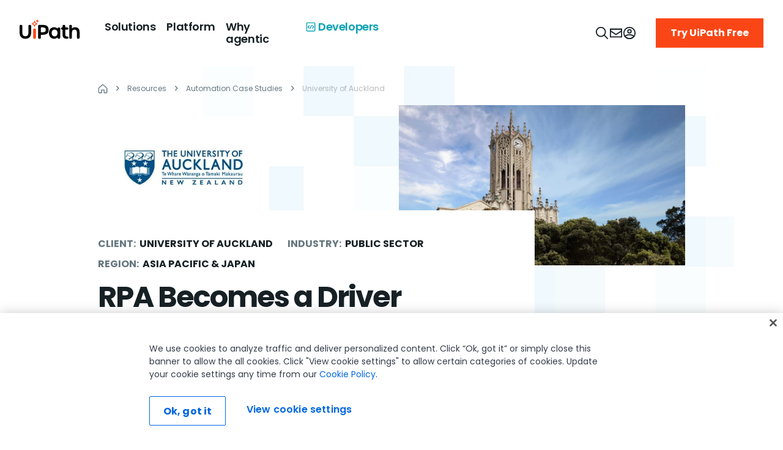

--- FILE ---
content_type: text/html; charset=utf-8
request_url: https://www.uipath.com/resources/automation-case-studies/university-of-auckland
body_size: 72796
content:
<!DOCTYPE html><html lang="en"><head><meta charSet="utf-8"/><meta http-equiv="x-ua-compatible" content="ie=edge"/><meta name="viewport" content="width=device-width, initial-scale=1, shrink-to-fit=no"/><meta data-react-helmet="true" name="alice" content="ed650dee-c9d2-4e5e-85af-4c4df1916b8c"/><meta data-react-helmet="true" name="theme-color" content="#131d40"/><meta data-react-helmet="true" content="summary_large_image" name="twitter:card"/><meta data-react-helmet="true" name="google-site-verification" content="uftQEsVNL_29Jh2NycRtYUtHEobYF30uDVYkqg_2Ju4"/><meta data-react-helmet="true" name="viewport" content="width=device-width,initial-scale=1,minimum-scale=1,maximum-scale=1"/><meta data-react-helmet="true" name="viewport" content="width=device-width, initial-scale=1"/><meta data-react-helmet="true" name="author" content="UiPath Inc."/><meta data-react-helmet="true" http-equiv="X-UA-Compatible" content="IE=edge,chrome=1"/><meta data-react-helmet="true" charSet="utf-8"/><meta data-react-helmet="true" property="fb:app_id" content="2034514640109878"/><meta data-react-helmet="true" name="twitter:domain" content="www.uipath.com"/><meta data-react-helmet="true" name="twitter:site" content="@uipath"/><meta data-react-helmet="true" property="og:image:type" content="image/jpg"/><meta data-react-helmet="true" property="og:type" content="page"/><meta data-react-helmet="true" property="og:url" content="https://www.uipath.com/resources/automation-case-studies/university-of-auckland"/><meta data-react-helmet="true" name="twitter:image" content="https://images.ctfassets.net/5965pury2lcm/3m2Xa9fD2WA0K7pjCgBTKS/9117d5ec45e082ffcef646c6d38c8f81/ui-251022-brand-cleanup-twitter-url-v2-1200x630.png"/><meta data-react-helmet="true" property="og:image" content="https://images.ctfassets.net/5965pury2lcm/3m2Xa9fD2WA0K7pjCgBTKS/9117d5ec45e082ffcef646c6d38c8f81/ui-251022-brand-cleanup-twitter-url-v2-1200x630.png"/><meta data-react-helmet="true" name="twitter:title" content="Use Cases for RPA in Education - University of Auckland | Education"/><meta data-react-helmet="true" property="og:title" content="Use Cases for RPA in Education - University of Auckland | Education"/><meta data-react-helmet="true" name="twitter:description" content="Learn how RPA helped the University of Auckland improve the experience for students, and also eliminate time-consuming tasks for staff members

"/><meta data-react-helmet="true" property="og:description" content="Learn how RPA helped the University of Auckland improve the experience for students, and also eliminate time-consuming tasks for staff members

"/><meta data-react-helmet="true" name="description" content="Learn how RPA helped the University of Auckland improve the experience for students, and also eliminate time-consuming tasks for staff members

"/><meta data-react-helmet="true" name="robots" content="index, follow"/><meta name="generator" content="Gatsby 4.14.0"/><style data-href="/steam-resources/styles.522e1cfd7362b2fb1b5d.css" data-identity="gatsby-global-css">@charset "UTF-8";form.mktoForm input::placeholder,form.mktoForm textarea::placeholder{color:#667880;font-size:16px;font-weight:400;letter-spacing:0}form.mktoForm{align-items:center;display:flex;flex-direction:column;margin:0}.mktoForm .mktoHasWidth,form.mktoForm{width:100%!important}.mktoForm .mktoFieldWrap div.mktoGutter.mktoHasWidth{display:none}.mktoForm .mktoFormRow{display:flex;flex-direction:row;flex-wrap:wrap;margin-left:-12px;margin-right:-12px;width:100%}.mktoForm .mktoFormRow .mktoFormCol .mktoField{float:none}.mktoForm .mktoFormRow .mktoFormCol{display:unset;flex-basis:0;flex-grow:1;float:none;margin-bottom:16px!important;max-width:100%;min-height:auto;padding-left:12px;padding-right:12px;position:relative;width:100%}.mktoForm .mktoFormRow .mktoFormCol .mktoOffset{display:none}.mktoForm .mktoFormRow .mktoFormCol .mktoFieldWrap{width:100%}.mktoForm .mktoFormRow .mktoFormCol .mktoLabel{color:#172125;display:inline-block;float:none;font-size:12px;font-weight:300;line-height:16px;margin-bottom:0;margin-top:0;padding-top:0;text-transform:none;width:auto!important}.mktoForm .mktoFormRow .mktoFormCol .mktoFieldWrapLabel label.mktoLabel{display:none}.mktoForm .mktoFormRow input[type=date],.mktoForm .mktoFormRow input[type=email],.mktoForm .mktoFormRow input[type=number],.mktoForm .mktoFormRow input[type=tel],.mktoForm .mktoFormRow input[type=text],.mktoForm .mktoFormRow input[type=url]{-webkit-appearance:none;-moz-appearance:textfield}.mktoForm .mktoFormRow input[type=date],.mktoForm .mktoFormRow input[type=email],.mktoForm .mktoFormRow input[type=number],.mktoForm .mktoFormRow input[type=tel],.mktoForm .mktoFormRow input[type=text],.mktoForm .mktoFormRow input[type=url],.mktoForm .mktoFormRow select.mktoField,.mktoForm .mktoFormRow textarea.mktoField{border:1px solid #6a6a6a;border-radius:0;box-shadow:none;font-size:16px;height:48px;line-height:24px;margin-top:4px;padding:10px 16px;width:100%}.mktoForm .mktoFormRow select.mktoField{-moz-appearance:none;-webkit-appearance:none;color:#172125;padding-right:40px}.mktoForm .mktoFormRow input[type=date]:hover,.mktoForm .mktoFormRow input[type=email]:hover,.mktoForm .mktoFormRow input[type=number]:hover,.mktoForm .mktoFormRow input[type=tel]:hover,.mktoForm .mktoFormRow input[type=text]:hover,.mktoForm .mktoFormRow input[type=url]:hover,.mktoForm .mktoFormRow select.mktoField:hover,.mktoForm .mktoFormRow textarea.mktoField:hover{border:1px solid #172125}.mktoForm input[type=date]:focus,.mktoForm input[type=email]:focus,.mktoForm input[type=number]:focus,.mktoForm input[type=tel]:focus,.mktoForm input[type=text]:focus,.mktoForm input[type=url]:focus,.mktoForm select.mktoField:focus,.mktoForm textarea.mktoField:focus{border:1px solid #0079bf;outline:none}.mktoForm input[type=date]:focus:hover,.mktoForm input[type=email]:focus:hover,.mktoForm input[type=number]:focus:hover,.mktoForm input[type=tel]:focus:hover,.mktoForm input[type=text]:focus:hover,.mktoForm input[type=url]:focus:hover,.mktoForm select.mktoField:focus:hover,.mktoForm textarea.mktoField:focus:hover{border:1px solid #0079bf}.mktoForm input[type=date]:disabled,.mktoForm input[type=email]:disabled,.mktoForm input[type=number]:disabled,.mktoForm input[type=tel]:disabled,.mktoForm input[type=text]:disabled,.mktoForm input[type=url]:disabled,.mktoForm select.mktoField:disabled,.mktoForm textarea.mktoField:disabled{background:#f0f9fc;border:1px solid #d1d1d1;cursor:not-allowed}.mktoForm input[type=date]:disabled:hover,.mktoForm input[type=email]:disabled:hover,.mktoForm input[type=number]:disabled:hover,.mktoForm input[type=tel]:disabled:hover,.mktoForm input[type=text]:disabled:hover,.mktoForm input[type=url]:disabled:hover,.mktoForm select.mktoField:disabled:hover,.mktoForm textarea.mktoField:disabled:hover{border:1px solid #d1d1d1}.mktoForm input[type=date].mktoInvalid,.mktoForm input[type=email].mktoInvalid,.mktoForm input[type=number].mktoInvalid,.mktoForm input[type=tel].mktoInvalid,.mktoForm input[type=text].mktoInvalid,.mktoForm input[type=url].mktoInvalid,.mktoForm select.mktoField.mktoInvalid,.mktoForm textarea.mktoField.mktoInvalid{border:1px solid #f5222d}.mktoForm .mktoFormCol .mktoDateButton{display:none}.mktoForm textarea{min-height:120px}.mktoForm select{-webkit-appearance:none;appearance:none;background-image:url(https://uipath.com/hubfs/resources/Gated-LP-Template/arrow-down.svg);background-position:calc(100% - 15px);background-repeat:no-repeat;border-radius:0}.mktoForm .mktoButtonRow{margin-left:-12px;margin-right:-12px;width:100%}.mktoForm .mktoButtonRow .mktoButtonWrap{display:block;margin-left:0!important;padding-left:12px;padding-right:12px}.mktoForm .mktoButtonRow .mktoButtonWrap .mktoButton{background:#fa4616!important;border:0;border-radius:0;box-shadow:none;color:#fff;font-size:16px;font-weight:700;height:48px;line-height:24px;margin-top:2px;padding:10px 24px}.mktoForm .mktoButtonRow .mktoButtonWrap .mktoButton:focus,.mktoForm .mktoButtonRow .mktoButtonWrap .mktoButton:focus:hover,.mktoForm .mktoButtonRow .mktoButtonWrap .mktoButton:hover{background:#fa4616;border:0;color:#fff}.mktoForm .mktoFormRow .mktoCheckboxList>label,.mktoForm .mktoFormRow .mktoRadioList>label{font-size:12px;text-transform:none}.mktoForm .mktoFormRow .mktoFormCol label.mktoLabel.mktoHasWidth[style*="99999px"]{display:none}.mktoForm .mktoFormRow .mktoLogicalField.mktoRequired .red{color:#bf0000}.mktoForm .mktoFormRow .mktoCheckboxList>label:last-child,.mktoForm .mktoFormRow .mktoRadioList>label:last-child{margin-bottom:0}.mktoForm .mktoCheckboxList,.mktoForm .mktoRadioList{padding:0}.mktoForm .mktoLogicalField.mktoCheckboxList,.mktoForm .mktoLogicalField.mktoRadioList{float:none}.mktoForm .mktoFormCol .mktoFieldWrap label.mktoLabel{font-weight:300}.mktoForm .mktoRequiredField label .mktoAsterix{display:inline-block}.mktoForm .mktoFieldWrap .mktoError{bottom:unset!important;left:unset!important;position:relative!important;right:unset!important;top:unset!important}.mktoForm .mktoFieldWrap .mktoError .mktoErrorArrowWrap{display:none}.mktoForm .mktoFieldWrap .mktoError .mktoErrorMsg{background:transparent;border:0;border-radius:0;box-shadow:unset;color:#f5222d;font-size:13px;padding:0;text-shadow:unset;word-break:break-word}.mktoForm input[type=checkbox]{opacity:0;position:absolute}.mktoForm input[type=checkbox]+label{cursor:pointer;display:block;margin-bottom:4px;margin-left:0;padding:0 0 0 22px;position:relative;width:100%}.mktoForm input[type=checkbox]+label:before{background:#fff;border:1px solid #d1d1d1;border-radius:4px;content:"";display:inline-block;height:15px;left:0;margin-right:10px;position:absolute;transition:all .2s ease;vertical-align:text-top;width:15px}.mktoForm input[type=checkbox]+label:after{clear:both}.mktoForm input[type=checkbox]:hover+label:before{background:#0079bf}.mktoForm input[type=checkbox]:focus+label:before{box-shadow:0 0 0 3px rgba(0,0,0,.12)}.mktoForm input[type=checkbox]:checked+label:before{background:#0079bf}.mktoForm input[type=checkbox]:disabled+label{color:#b8b8b8;cursor:not-allowed}.mktoForm input[type=checkbox]:disabled+label:before{background:#ddd;box-shadow:none}.mktoForm input[type=checkbox]:checked+label:after,.mktoForm input[type=checkbox]:not(:checked):hover+label:after{background:#fff;box-shadow:2px 0 0 #fff,2px -2px 0 #fff,2px -4px 0 #fff,2px -6px 0 #fff;content:"";height:2px;left:4px;position:absolute;top:8px;transform:rotate(45deg);transition:all .2s ease;width:2px}.mktoForm input[type=checkbox][disabled]:hover+label:after{background:#ddd;box-shadow:none}.mktoForm input[type=checkbox][disabled]:checked:hover+label:after{background:#fff;box-shadow:2px 0 0 #fff,3px 0 0 #fff,3px -2px 0 #fff,3px -4px 0 #fff,3px -6px 0 #fff;height:2px;width:2px}.mktoForm input[type=radio]:checked,.mktoForm input[type=radio]:not(:checked){left:-9999px;position:absolute}.mktoForm input[type=radio]:checked+label,.mktoForm input[type=radio]:not(:checked)+label{cursor:pointer;display:inline-block;line-height:20px;margin-bottom:8px;margin-left:0;padding-left:24px;position:relative;width:100%}.mktoForm input[type=radio]:not(:checked)[disabled]+label .mktoForm input[type=radio]:checked[disabled]+label,.mktoForm input[type=radio][disabled]+label{cursor:not-allowed;margin-bottom:8px}.mktoForm input[type=radio]:not(:checked)+label:before{background:#fff}.mktoForm input[type=radio]:checked+label:before,.mktoForm input[type=radio]:not(:checked)+label:before{border:1px solid #d1d1d1;border-radius:100%;content:"";height:15px;left:0;position:absolute;top:2px;width:15px}.mktoForm input[type=radio]:checked+label:before{background:#0079bf}.mktoForm input[type=radio]:checked+label:after,.mktoForm input[type=radio]:not(:checked)+label:after{background:#fff;border-radius:100%;content:"";height:7px;left:4px;position:absolute;top:6px;transition:all .2s ease;width:7px}.mktoForm input[type=radio][disabled]+label:after,.mktoForm input[type=radio][disabled]+label:before{background:#d3d4d6}.mktoForm input[type=radio]:checked[disabled]+label:after{background:#fff}.mktoForm input[type=radio]:not(:checked)+label:after{opacity:0;transform:scale(0)}.mktoForm input[type=radio]:checked+label:after,.mktoForm input[type=radio]:checked[disabled]+label:after,.mktoForm input[type=radio]:checked[disabled]:hover+label:after,.mktoForm input[type=radio]:not(:checked):hover+label:after{background:#fff;opacity:1;transform:scale(1)}.mktoForm input[type=radio]:not(:checked):hover+label:before{background:#0079bf}.mktoForm input[type=radio][disabled]:hover+label:after,.mktoForm input[type=radio][disabled]:hover+label:before{background:#d3d4d6}.mktoForm .select2{border:0;border-radius:0;box-shadow:none;font-size:16px;height:48px;line-height:24px;margin-top:8px;max-width:100%;outline:unset;width:100%!important}.mktoForm .select2-container .select2-selection--single{border:1px solid #6a6a6a;border-radius:0;height:48px;outline:unset;text-align:left}.select2-container--default li{font-size:16px;padding:6px 16px;text-align:left}.mktoForm .select2-container--default .select2-selection--single .select2-selection__arrow{height:48px}.mktoForm .select2-container--default .select2-selection--single .select2-selection__rendered{line-height:48px;padding-left:16px;padding-right:40px}.mktoForm .select2-container--default .select2-selection--single .select2-selection__arrow{width:30px}.mktoForm .select2-container--default .select2-selection--single .select2-selection__arrow b{background:url(https://uipath.com/hubfs/resources/Gated-LP-Template/arrow-down.svg) no-repeat;border:0;height:10px;left:0;margin-left:0;margin-top:-5px;position:absolute;top:50%;width:20px}.select2-container--default .select2-search--dropdown{padding:8px 16px}.select2-container--open .select2-dropdown .select2-search__field{-webkit-appearance:none;border:1px solid #6a6a6a!important;border-radius:0;box-shadow:none;font-size:16px;height:48px;line-height:normal;margin-top:8px;outline:none;padding:10px 8px;width:100%}.select2-container--default .select2-results__option--highlighted{background:#0079bf!important}.select2-container.select2-container--default .select2-results>.select2-results__options{max-height:240px}.select2-container--open .select2-dropdown{border:1px solid #6a6a6a;border-radius:0}@media (max-width:480px){.mktoForm{padding:0!important}.mktoHasWidth.mktoForm{padding:0}.mktoForm .mktoFormRow{flex-direction:column;margin-bottom:0;margin-left:0;margin-right:0}.mktoForm .mktoFormRow .mktoFormCol{margin-bottom:16px!important;padding:0}.mktoForm .mktoButtonRow .mktoButtonWrap{padding:0}.mktoForm .mktoFormRow .mktoField,.mktoForm .mktoFormRow input,.mktoForm .mktoFormRow select,.mktoForm .mktoFormRow textarea{height:unset}}.mktoError{left:12px;top:-55px;width:calc(100% - 24px)}.mktoErrorArrowWrap{color:#f5222d;top:48px!important;transform:rotate(180deg)}.mktoErrorArrow{background:#f5222d!important;border:#f5222d!important}.mktoForm .mktoError .mktoErrorMsg{background:#f5222d!important;background-image:none!important;border:0!important;border-radius:0!important;box-shadow:none!important;box-sizing:border-box!important;font-size:14px!important;line-height:24px!important;margin:0!important;max-width:none!important;padding:12px 16px!important;text-shadow:none!important;width:100%!important}.mktoForm .mktoFieldWrap .mktoError .mktoErrorMsg{background:none!important;padding:.4em 0!important}.mktoForm .mktoTemplateBox{align-self:flex-start;padding-left:12px}@media screen and (max-width:768px){.mktoForm .mktoTemplateBox{padding-left:0}}.mktoForm .mktoTemplateBox button[type=submit]{background:#fa4616;color:#fff;font-weight:700;height:48px;padding:10px 24px}.fixed__search__cta{background:#293940b2;border-bottom-left-radius:16px;border-top-left-radius:16px;bottom:10px;cursor:pointer;padding:8px;position:fixed;right:0;z-index:11}.tooltip{cursor:pointer;position:relative}.tooltip:after{background:#333;border-radius:4px;bottom:-40px;color:#fff;content:attr(data-tooltip);display:none;font-size:14px;left:0;padding:8px;position:absolute;white-space:normal;width:100%;z-index:10}.tooltip:hover:after{display:block}.show-sources-btn{background:#fff;border:1px solid #ccc;border-radius:4px;cursor:pointer;font-size:.85rem;margin-top:6px;padding:4px 8px}.show-sources-btn:hover{background:#f0f0f0}.fixed__search__cta .cta{align-items:center;background:#172125;border-radius:16px;display:flex;gap:8px;min-width:224px;padding:8px}.fixed__search__cta .cta svg{margin-left:16px;padding:6px 0}.fixed__search__cta span{color:#a3b7bf}.input__design__fixed{bottom:0;left:0;margin:0 auto;min-height:62px;position:fixed;right:0;width:86%;z-index:502}.input__design__fixed .hero__search{background-color:var(--white);border:2px solid #d5e3e8;border-radius:16px;bottom:0;margin:0 auto;max-width:960px;padding:16px;position:relative;width:100%;z-index:2}.input__design__fixed .hero__search .flex__container{display:flex;gap:16px}.input__design__fixed .hero__search .close__btn{align-items:center;display:flex}.input__design__fixed .hero__search .input__design{flex:1 1;position:relative;transition:width .4s ease}.input__design__fixed .hero__search .input__design input{background-color:var(--background-light-accent);border:2px solid var(--border-light-subtle);border-radius:6px;color:#a3b7bf;font-size:14px;font-weight:400;height:30px;line-height:20px;padding:16px 16px 16px 64px;width:calc(100% - 80px)}.input__design__fixed .hero__search .input__design input:focus{outline:none}.input__design__fixed .hero__search .ai__icon{height:64px;left:0;margin-left:32px;margin-right:16px;position:absolute;top:0}.input__design__fixed .hero__search .submit__design{align-items:center;display:flex;gap:16px;height:64px;position:absolute;right:16px;top:0}.input__design__fixed .hero__search .submit__design button:disabled{cursor:default;opacity:.5}.input__design__fixed .hero__search .submit__design button{background:#273139;border:none;border-radius:4px;cursor:pointer;height:32px;line-height:2.1;padding:2px;width:32px}.input__design__fixed .hero__search .submit__design button span svg path{fill:var(--black)}.input__design__fixed .hero__search p{color:#667880;margin:8px 0;text-align:center}.input__design__fixed .hero__search ul{display:flex;flex-wrap:wrap;gap:8px;justify-content:space-between}.input__design__fixed .hero__search ul li{background-color:var(--background-light-accent);border-radius:8px;min-width:calc(21% - 8px);padding:12px 16px}.input__design__fixed .hero__search ul li a,.input__design__fixed .hero__search ul li button{align-items:center;display:flex;gap:10.98px;text-transform:uppercase}.input__design__fixed .hero__search ul li:hover{background-color:#f0f9fc}.input__design__fixed .hero__search.theme-dark{background:var(--Surface-Background-bg-accent,#293940);border:none;box-shadow:0 48px 32px -16px rgba(0,0,0,.48)}.input__design__fixed .hero__search.theme-dark ul li{background:var(--Content-Text-content-inactive,#415259);border:1px solid var(--Border-border-subtle,#415259)}.input__design__fixed .hero__search.theme-dark ul li button{color:var(--Content-Text-content-primary,#fff);width:100%}.input__design__fixed .hero__search.theme-dark .submit__design button span svg path{fill:var(--white)}.input__design__fixed .hero__search.theme-dark .input__design.fixed input{color:var(--Content-Text-content-secondary,#a3b7bf)}.input__design__fixed .hero__search.theme-dark .input__design #hero__ai__input__fixed{background:var(--Surface-Background-bg-default,#172125);border:none}.slideInBottom{animation:slideInBottom 1s ease-out forwards}.slideOutBottom{animation:slideOutBottom 1s ease-out forwards}.slideOutRight{animation:slideOutRight 1s ease-out forwards}.fixed__search__cta .mobile-version{display:none}@keyframes slideOutBottom{0%{opacity:1;transform:translateY(0)}50%{opacity:1;transform:translateY(50%)}to{opacity:0;transform:translateY(100%)}}@keyframes slideOutRight{0%{opacity:1;transform:translateX(0)}to{opacity:0;transform:translateX(150%)}}@media (max-width:1040px){.input__design__fixed .hero__search{width:unset}}@media (max-width:992px){.input__design__fixed .hero__search ul li{min-width:calc(42% - 8px)}}@media (max-width:768px){.input__design__fixed{width:90%}.fixed__search__cta .cta{min-width:114px;padding:4px}.fixed__search__cta .desktop-version{display:none}.fixed__search__cta .mobile-version{display:block}.fixed__search__cta .cta svg{margin-left:6px}.fixed__search__cta{padding:6px}.input__design__fixed .hero__search .input__design.fixed input{font-size:16px}}@media (max-width:576px){.input__design__fixed .hero__search .input__design.fixed input{font-size:12px}}@media (max-width:460px){.input__design__fixed .hero__search{padding:16px 8px}.input__design__fixed .hero__search .flex__container{gap:5px}.input__design__fixed .hero__search .input__design input{padding:16px 10px 16px 30px;width:calc(100% - 40px)}.input__design__fixed .hero__search .ai__icon{margin-left:5px}.input__design__fixed .hero__search .submit__design{right:5px}.input__design__fixed .hero__search ul li{min-width:calc(46% - 8px);padding:12px 6px}}.items__row{display:flex;flex-wrap:wrap}.item--div{display:flex;flex-direction:column;margin-bottom:16px;margin-right:24px;position:relative;width:202px}.chat-messages.sourceAdd .item--div{margin-right:16px;width:140px}.chat-messages.sourceAdd .item--div:last-child,.item--div:last-child{margin-right:0}.ai__popup .item__link{height:100%;left:0;position:absolute;text-indent:-999px;top:0;width:100%;z-index:9}.ai__popup .image--div{position:relative}.ai__popup .image--div img{height:122px;object-fit:cover;width:202px}.ai__popup .image--div h4.category{align-items:center;background:url(https://images.ctfassets.net/5965pury2lcm/5SsvJqoo0frSU91ozXhlI5/57f74fd42a0125cfd66457dd3c8ebca2/icon-casestudy.png) no-repeat 0 0;background-size:30px;display:flex;margin:0;min-height:30px;min-width:30px;padding:0 0 0 34px;text-transform:uppercase}.ai__popup .image--div h4.category.info{background-image:url(https://images.ctfassets.net/5965pury2lcm/61CE4mKCFs7vUJcU6vYWOA/72ef94c18f7bb9581396914ec707b678/info-icon.png)}.ai__popup .image--div h4.category.demo{background-image:url(https://images.ctfassets.net/5965pury2lcm/19VTFVzrikvUYmExNyqvlm/2a6ca1c359ae5627b95fe1665701730e/icon-demovideo.png)}.ai__popup .image--div h4.category.casestudy{background-image:url(https://images.ctfassets.net/5965pury2lcm/5SsvJqoo0frSU91ozXhlI5/57f74fd42a0125cfd66457dd3c8ebca2/icon-casestudy.png)}.ai__popup .image--div h4.category.blog{background-image:url(https://images.ctfassets.net/5965pury2lcm/1H52bBv7OuIilGeIk0bCNJ/1ee346adaa0071d7c97a07147126da05/icon-blog.png)}.ai__popup .image--div h4.category.event{background-image:url(https://images.ctfassets.net/5965pury2lcm/46fpds1N2GhQnw3F6gRr7g/a69d19dfce81cd9ebf13ecffb66e3e16/icon-event.png)}.ai__popup .commonData .item--div h3.caption{-webkit-line-clamp:3;-webkit-box-orient:vertical;color:#5c6c73;display:-webkit-box;margin:8px 0 0;overflow:hidden;padding:0;text-overflow:ellipsis}.close__icon--bar{align-items:center;background:#fff;display:flex;padding:8px}.close__icon--bar a{align-items:center;color:#5c6c73;display:flex}.close__icon--bar a:hover{color:#172215}.close__icon--bar svg{margin-left:8px}.top__heading--panel{align-items:center;display:flex;justify-content:space-between;margin-bottom:16px}.heading__tag{color:var(--black);font-weight:700!important}.resource--link .link--resource{align-items:center;color:#7d9199;display:flex}.link--resource:hover{color:#172215}.link--resource svg{margin-left:8px}.source__panel{background:#f0f9fc;display:none;height:72vh;overflow-y:scroll;padding:24px;width:245px}.source__panel--heading{align-items:center;display:flex;justify-content:space-between;margin-bottom:16px}.source__panel--heading h6{margin:0;padding:0}.source-list li{margin-bottom:24px}.source-list li a{margin-bottom:4px;text-decoration:underline}.source-list li a,.source-list li p{-webkit-line-clamp:2;-webkit-box-orient:vertical;display:-webkit-box;overflow:hidden;padding:0;text-overflow:ellipsis}.source-list li p{color:#7d9199!important;margin:0}.source-list li a:hover{text-decoration:none}.close--icon,.newChat--icon{cursor:pointer}.main__thumb--row{align-items:center;display:flex;justify-content:space-between;margin-bottom:16px}.feedback-message-box{border:1px solid #e4f0f5;border-radius:4px;box-sizing:border-box;display:flex;flex-direction:column;margin-bottom:16px;padding:16px;position:relative}.feedback-message-box .close-modal{cursor:pointer;position:absolute;right:6px;top:6px}.feedback-message-box .column{display:flex;flex-direction:column;width:100%}.feedback-message-box p.feedback-recommendation.body-M{align-items:center;border-radius:4px;color:#5c6c73;display:flex;font-weight:500;gap:8px;max-width:90%;padding:4px;width:max-content}.feedback-message-box p.feedback-recommendation:hover{background-color:#f0f9fc;color:#172125;cursor:pointer}.feedback-message-box p.feedback-recommendation svg{min-width:14px}.feedback-message-box textarea{border:1px solid #d5e3e8;border-radius:4px;color:#172125;display:flex;font-weight:500;margin-top:16px;max-width:100%;min-height:64px;padding:8px}.feedback-message-box textarea::placeholder{color:#d5e3e8}p.send-feedback{align-items:center;color:#fa4616;cursor:pointer;display:flex;font-size:16px;font-weight:500;gap:8px;margin-top:12px;width:max-content}p.send-feedback:hover{color:#c2320c}p.send-feedback svg{fill:#fa4616}p.send-feedback:hover svg{fill:#c2320c}.feedback-message-box .feedback-success{display:flex;gap:8px;margin:0 auto;width:max-content}.overlay--popup{background:#172215;height:100vh;opacity:.7;position:absolute;width:100%}.toggle__Source{align-items:center;background:#fff;border:1px solid #f0f9fc;border-radius:8px;cursor:pointer;display:flex;gap:8px;padding:8px}.toggle__Source:hover{background:#f0f9fc}.toggle__Source .svg--icon{align-items:center;display:flex}.ai__popup .chat-content .chat-message.user+h6+.chat-message.bot .toggle__Source .caption{color:#5c6c73;padding:0}.thumbSection{align-items:center;display:flex}.thumbSection p.thumbText{color:var(--black);margin:0 8px 0 0}.thumbSection .thumb{box-sizing:content-box;height:16px;padding:8px;width:16px}.thumbSection .thumb-down svg,.thumbSection .thumb-up svg{fill:#172125}.thumbSection .thumb-up-liked svg{fill:#fa4616}.thumbSection .thumb-down-unliked svg{fill:red}#demos.commonData{margin-top:16px}.commonData{display:flex;flex-direction:column;flex-wrap:wrap;gap:0;margin-top:12px}.commonData p{margin:0}.commonData h3{font-size:12px;letter-spacing:0;line-height:16px}.commonData h1,.commonData h2,.commonData h3,.commonData h4,.commonData h5,.commonData h6{font-size:14px;font-weight:600;line-height:20px;margin:4px 0 6px}.ai__popup .chat-content .chat-message.bot .commonData ul li{color:#7d9199;list-style:disc;margin-left:16px}.ai__popup .chat-content .chat-message.bot .commonData ul li a{color:#7d9199;text-decoration:underline}.ai__popup .chat-content .chat-message.bot .commonData ul li a:hover{color:#172215;text-decoration:none}.bottom-part{display:flex;flex-direction:column;margin-top:16px;padding-bottom:8px}.contactUs-section{background:#f0f9fc;padding:16px}.ai__popup .contactUs-section a.linking{color:#fa4616;margin-right:24px}.ai__popup .contactUs-section a.linking:hover{color:#c2320c}.ai__popup .contactUs-section a.linking.commnonBtn.text-link-primary svg{fill:#fa4616;margin-left:8px}.ai__popup .contactUs-section a.linking.commnonBtn.text-link-primary:hover svg{fill:#c2320c}.ai__popup .chat-content .chat-messages .chat-message.user:first-child+h6+.chat-message.bot.loading{position:absolute;top:62px}#nextQuestionsWrapper p.body-S{display:block;width:100%}.ai__popup .chat-content .chat-message.bot.loading{align-items:center;background:url(https://images.ctfassets.net/5965pury2lcm/3375IMVi0BGAJsjQCKvWWL/41fc15c2e62427462684a5e30b5b5e58/anim_loader.gif) no-repeat;background-position:50%;background-size:cover;bottom:0;display:flex;height:48px;justify-content:center;min-height:35px;position:absolute;top:30px;width:48px}.ai__popup .chat-content .chat-message.user+h6+.chat-message.bot{align-items:start;background-position:top;background-size:contain}.ai__popup .chat-content .chat-message.user+h6+.chat-message.bot .caption{display:flex;padding-top:16px}.typing-dots{display:inline-flex;margin-left:6px}.typing-dots .dot{animation:thinkingDot 1.5s ease-in-out infinite;display:inline-flex;font-size:18px;font-weight:700;opacity:.2}.typing-dots .dot1{animation-delay:0s}.typing-dots .dot2{animation-delay:.3s}.typing-dots .dot3{animation-delay:.6s}.sources__parent{border-radius:16px;box-shadow:0 4px 60px 0 #0000000a;display:none;height:calc(100vh - 360px);max-width:350px;padding:24px;position:relative;width:350px}.sources__parent:after{background:linear-gradient(180deg,hsla(0,0%,100%,0),#fff);bottom:22px;content:"";height:50px;position:absolute;width:calc(100% - 48px);z-index:99}.sources__heading{display:none;padding-bottom:16px}.sources__heading p{margin:0;padding:0}.ai__popup .chat-content .chat-message.bot.loading span.caption{align-items:center;color:#7d9199;display:flex;padding-left:120px}.mainDiv{display:flex}.mainDiv,.main__container{flex-direction:column;position:relative}.main__container{background:#fff;border-radius:8px;height:100%;margin:10px auto 0;max-width:1024px}.top__panel{border-bottom:1px solid #f0f9fc;display:flex;justify-content:space-between;padding:24px 32px 16px}.top__panel--left{align-items:center;column-gap:8px;display:flex}.top__panel--right{align-items:center;column-gap:16px;display:flex}.source__details{max-height:91%;overflow-y:auto}.source__details .ai__sources li p.caption{color:#5c6c73;margin:8px 0 0}.source__details .ai__sources li{border:1px solid var(--Border-border-faint,#f0f9fc);margin-bottom:8px;padding:16px;position:relative}.source__details .ai__sources li a{height:100%;margin-bottom:8px;margin-top:8px;position:absolute;width:100%}.source_div{display:flex}.source_div a{align-items:center;background:#f0f9fc;color:#172125;display:flex;justify-content:center;padding:8px 0;width:149px}.source_div a svg{fill:#9aa1a5;margin-right:8px}.source_div a.inactive svg{fill:#172215}.ai__popup{height:calc(100vh - 98px);left:0;padding:0;position:fixed;top:88px;width:100%;z-index:99}.ai__popup .chat-content{background-color:#fff;display:flex;height:100%;padding:0 0 0 24px;position:relative}.ai__popup .chat-header{display:none}.ai__popup .chat-header .flex__actions{align-items:center;display:flex;gap:8px;justify-content:end;margin-bottom:96px}.ai__popup .chat-header .flex__actions .clear__chat{align-items:center;background:unset;border:0;color:#9aa1a5;cursor:pointer;display:flex;font-family:Inter;font-size:14px;font-weight:400;gap:8px;letter-spacing:0;line-height:24px;padding:4px 12px;white-space:nowrap}.ai__popup .chat-header .flex__actions .clear__chat svg{fill:#9aa1a5}.ai__popup .chat-header .flex__actions .clear__chat:hover{background-color:#f0f9fc;color:#172215}.ai__popup .chat-header .flex__actions .clear__chat:hover svg{fill:#f5222d}.ai__popup .chat-header .flex__actions .chat-close{background:unset;border:0;cursor:pointer;margin-left:9.47px}.ai__popup .chat-header .flex__actions .chat-close svg{fill:#9aa1a5}.ai__popup .chat-header .flex__actions .chat-close:hover svg{fill:#172215}.ai__popup .chat-content .chat-messages{display:flex;flex:1 1 auto;flex-direction:column;gap:8px;max-height:none;min-height:660px;overflow-y:auto;padding:0 40px 200px}.ai__popup .chat-content .chat-messages.sourceAdd{width:calc(100% - 278px)}.ai__popup .chat-content .chat-message.user{align-self:flex-end;background:#f0f9fc;border-radius:4px;font-family:Inter;font-size:14px;font-weight:400;letter-spacing:0;line-height:24px;padding:12px 24px;text-align:right}.ai__popup .chat-content .chat-message.user+h6{color:#6c727580;font-family:Inter;font-size:12px;font-weight:500;letter-spacing:.15px;line-height:20px;text-align:right}.ai__popup .chat-content .chat-message.bot{align-self:flex-start;color:#172125;font-family:Inter;font-size:16px;font-weight:400;line-height:25px;width:100%}.ai__popup .chat-content .chat-messages .ai__sources{display:flex;flex-wrap:wrap;gap:8px;margin:8px 0}.ai__popup .chat-content .chat-messages .ai__sources li{background:#f0f9fc;border:1px solid #ecedee;list-style:none;padding:16px;position:relative;width:calc(25% - 40px)}.ai__popup .chat-content .chat-messages .ai__sources li:hover{background:#d5e3e8;border:1px solid #f0f9fc}.ai__popup .chat-content .chat-messages .ai__sources li a{height:100%;left:0;position:absolute;top:0;width:100%}.ai__popup .chat-content .chat-messages .ai__sources li h6{word-wrap:break-word;color:#0067df;font-family:Inter;font-size:10px;font-weight:700;letter-spacing:0;line-height:16px;margin-bottom:8px;text-transform:uppercase}.ai__popup .chat-content .chat-messages .ai__sources li p{color:#000;font-family:Inter;font-size:14px;font-weight:400;letter-spacing:0;line-height:24px}.ai__popup .chat-content .chat-messages .demo__ai{position:relative}.ai__popup .chat-content .chat-messages .demo__ai h4{font-family:Inter;font-size:20px;font-weight:400;letter-spacing:-.5px;line-height:32px;margin-bottom:8px}.ai__popup .chat-content .chat-messages .demo__ai .demo__ai__slider .owl-stage-outer .owl-stage{padding-left:0!important}.ai__popup .chat-content .chat-messages .demo__ai .demo__ai__slider .owl-stage-outer .owl-stage .owl-item{opacity:.5}.ai__popup .chat-content .chat-messages .demo__ai .demo__ai__slider .owl-stage-outer .owl-stage .owl-item.active{opacity:1}.ai__popup .chat-content .chat-messages .demo__ai .customPrevBtn:disabled{background-image:url(https://images.ctfassets.net/5965pury2lcm/1IbkpZjYcwwdr6jwuHOZTU/2cf9b75bf63bbdf231d85795cd9e35fc/demo-prev.svg);background-position:100%;cursor:default;transform:rotate(0deg)}.ai__popup .chat-content .chat-messages .demo__ai .customPrevBtn{background-color:unset;background-image:url(https://images.ctfassets.net/5965pury2lcm/2B5OChI0xGeW9HdKJJ5dYp/9ebe9e9cef4e8a9cf6129e3ee1952e72/demo-next.svg);background-position:0;background-repeat:no-repeat;background-size:contain;border:0;cursor:pointer;height:16px;left:unset;position:absolute;right:40px;top:6px;transform:rotate(180deg);width:16px}.ai__popup .chat-content .chat-messages .demo__ai .customNextBtn:disabled{background-image:url(https://images.ctfassets.net/5965pury2lcm/1IbkpZjYcwwdr6jwuHOZTU/2cf9b75bf63bbdf231d85795cd9e35fc/demo-prev.svg);background-position:0;cursor:default;transform:rotate(180deg)}.ai__popup .chat-content .chat-messages .demo__ai .customNextBtn{background-color:unset;background-image:url(https://images.ctfassets.net/5965pury2lcm/2B5OChI0xGeW9HdKJJ5dYp/9ebe9e9cef4e8a9cf6129e3ee1952e72/demo-next.svg);background-position:100%;background-repeat:no-repeat;background-size:contain;border:0;cursor:pointer;height:16px;left:unset;position:absolute;right:0;top:6px;width:16px}.ai__popup .chat-content .chat-messages .demo__ai .demo__ai__slider{display:flex;flex-wrap:wrap;gap:8px;margin:8px 0}.ai__popup .chat-content .chat-messages .demo__ai .demo__ai__card{max-width:calc(25% - 8px);position:relative}.ai__popup .chat-content .chat-messages .demo__ai .demo__ai__card a{height:100%;left:0;position:absolute;top:0;width:100%}.ai__popup .chat-content .chat-messages .demo__ai .demo__ai__card .language{background:#fff;font-family:Inter;font-size:10px;font-weight:700;letter-spacing:0;line-height:16px;padding:4px 8px;position:absolute;text-transform:uppercase}.ai__popup .chat-content .chat-messages .demo__ai .demo__ai__card img{max-width:100%;min-height:158.62px;object-fit:cover;width:100%}.ai__popup .chat-content .chat-messages .demo__ai .demo__ai__card p{word-wrap:break-word;margin-top:8px}.ai__popup .chat-content .chat-messages .use__cases{display:flex;flex-wrap:wrap;gap:8px;margin-top:8px}.ai__popup .chat-content .chat-messages .use__cases li{border:1px solid #d5e3e8;border-radius:8px;list-style:none;min-width:40px;padding:11px 16px}.ai__popup .chat-content .chat-messages .use__cases li a{align-items:center;display:flex;font-size:14px;gap:10.98px}.ai__popup .chat-content .hero__search{background-color:var(--white);border-radius:0 0 16px 16px;border-top:2px solid var(--Border-border-faint,#f0f9fc);bottom:0;box-shadow:0 -64px 40px -32px rgba(203,224,231,.4);max-width:958px;opacity:0;padding:24px 0;position:fixed;width:100%;z-index:10}.ai__popup .chat-content .hero__search.sourceAdd{max-width:704px}.ai__popup .chat-content .hero__search .input__design{position:relative;z-index:999}.ai__popup .chat-content .hero__search .input__design input:disabled{cursor:default;opacity:.5}.ai__popup .chat-content .hero__search .input__design input{background-color:#fff;border:2px solid #0067df;border-radius:8px;color:#6b7882;font-size:14px;height:32px;line-height:20px;padding:12px 60px 12px 12px;width:calc(100% - 74px)}.ai__popup .chat-content .hero__search .input__design input:focus{outline:none}.ai__popup .chat-content .hero__search .ai__icon{height:64px;left:0;margin-left:32px;margin-right:16px;position:absolute;top:0}.ai__popup .chat-content .hero__search .submit__design{align-items:center;display:flex;gap:16px;height:64px;margin-right:16px;position:absolute;right:0;top:0}.ai__popup .chat-content .hero__search .submit__design button:disabled{cursor:default;opacity:.5}.ai__popup .chat-content .hero__search .submit__design button{background:#172215;border:none;border-radius:4px;cursor:pointer;height:32px;padding:2px;width:32px}.ai__popup .chat-content .hero__search .submit__design button span{align-items:center;-webkit-backdrop-filter:blur(5px);backdrop-filter:blur(5px);background:#172215;border:2px solid transparent;border-radius:4px;display:flex;height:20px;justify-content:center;padding:2px;transition:all .3s ease;width:20px}.ai__popup .chat-content .hero__search .submit__design button:hover span{background:#172215;transition:all .3s ease}#nextQuestionsWrapper{gap:8px!important}.ai__popup .chat-content .chat-messages .ai__sources{margin:20px 0 16px}.designed__data{display:flex;margin-bottom:20px}h6.designed__data__title{display:block;font-size:16px;font-weight:700;letter-spacing:1px;line-height:24px;margin-bottom:16px;width:100%}.dummy__demos,.use__cases__new{display:flex;width:50%}.dummy__demos__card,.use__cases__new li{margin-right:8px;width:calc(50% - 8px)}.use__cases__new li:last-child{margin-right:0}.dummy__demos__card{position:relative}.dummy__demos__card>a{height:100%;position:absolute;text-indent:-1000000%;width:100%}.dummy__demos__card .language,.dummy__demos__card>button{display:none}.use__cases__new li{background:#f0f9fc;border:1px solid #ecedee;padding:16px}.use__cases__new li h6{color:#0067df;font-family:Inter;font-size:10px;font-weight:700;line-height:16px;margin:0 0 8px}.use__cases__new li>a{color:#000;font-size:14px;font-weight:400;line-height:24px}.use__cases__new li:hover{background:#d5e3e8;border:1px solid #f0f9fc}#scrollButton{border:1px solid #0d0d0d1a;border-radius:50%;bottom:60px;display:none;height:36px;left:calc(50% - 18px);margin-left:-18px;padding:6px;position:fixed;width:36px;z-index:11}#scrollButton.visible{display:block}#scrollButton.sourceAdd{left:calc(38% - 18px)}.chat-chip{background:#f9fcff;border:1px solid #e4ebf2;border-radius:12px;box-shadow:0 1px 2px rgba(0,0,0,.05);cursor:pointer;font-family:Poppins,sans-serif;padding:10px 16px;transition:background .2s ease}.ai__popup .chat-content .chat-message.bot li.chat-chip,.chat-chip{color:#5c6c73;font-size:12px;font-weight:500;letter-spacing:.5px;line-height:16px}.ai__popup .chat-content .chat-message.bot li.chat-chip{align-items:center;column-gap:8px;display:flex;font-family:Poppins}.ai__popup .chat-content .chat-message.bot li.chat-chip:hover{color:#172215}.ai__popup .chat-content .chat-message.bot{font-size:14px;letter-spacing:0}.ai__popup .chat-content .chat-message.bot li{color:#172215;font-family:Inter;font-size:14px;font-weight:400;letter-spacing:0;line-height:24px}.ai__popup .chat-content .hero__search{margin:0}#scrollButton{background:#fff}.main__container{display:flex}.ai__popup .chat-content .chat-message.bot.loading{height:63px;width:64px}.source__details{overflow-x:hidden}.ai__popup .chat-content .chat-message.user+h6+.chat-message.bot .caption{align-items:start;background-position:top;background-size:contain;min-height:auto}.source__details .ai__sources li h6.label,.source__details .ai__sources li p.caption{-webkit-line-clamp:2;-webkit-box-orient:vertical;display:-webkit-box;overflow:hidden;text-overflow:ellipsis}.source__details .ai__sources li:hover h6{text-decoration:underline}.source__details .ai__sources li:hover{background:#f0f9fc}#load__more__sources:hover{text-decoration:underline}.ai__popup .chat-content .hero__search{border-radius:0}.chat-chip{text-align:left}.slideInLeft{height:calc(100vh - 320px);overflow:auto}@media (max-width:1919px){.sources__parent{width:288px}.source__details .ai__sources li p.caption{-webkit-line-clamp:3}}@media (max-width:1519px){.slideInLeft{height:calc(100vh - 255px)}.contactUs-section a.linking{margin-right:16px}.sources__parent{height:calc(100vh - 295px);max-height:calc(100vh - 295px);width:248px}}@media (max-width:1279px){.ai__popup .chat-content{margin:0}.sources__parent{height:calc(100vh - 440px);max-height:calc(100vh - 440px)}.main__container{justify-content:unset;margin-top:62px}.ai__popup .chat-header{width:auto}.sources__parent{max-width:288px;padding:24px;width:288px}}@media (max-width:1024px){.ai__popup .chat-content .hero__search{padding:10px 0}}@media (max-width:1023px){.top__panel{padding-top:16px}.ai__popup .chat-content .hero__search{margin:0 16px;max-width:calc(100% - 36px);z-index:10}.ai__popup .chat-content .hero__search.sourceAdd{max-width:calc(100% - 260px)}.source__panel{padding:16px;width:200px}.ai__popup{height:calc(-80px + 100vh);top:64px}.ai__popup .chat-content{margin:0;max-width:none;padding:0;width:100%}.source__details .ai__sources li h6.label,.source__details .ai__sources li p.caption{-webkit-line-clamp:4}.ai__popup .chat-header{width:200px}.ai__popup .chat-content .hero__search .submit__design{align-items:center;display:flex;gap:16px;height:64px;position:absolute;right:16px;top:0}.main__container{gap:10px;margin-top:86px}#scrollButton{left:calc(50% - 32px)}.ai__popup{padding-left:0;padding-right:0;width:100%}.ai__popup .chat-content .chat-message.bot{width:100%}.ai__popup .chat-content .chat-messages .ai__sources{flex-direction:column}.ai__popup .chat-content .chat-messages .ai__sources li{width:calc(100% - 32px)}.ai__popup .chat-content .chat-messages .demo__ai .demo__ai__slider{flex-direction:column}.ai__popup .chat-content .chat-messages .demo__ai .demo__ai__card{max-width:calc(100% - 8px)}.ai__popup .chat-content .hero__search{padding-left:0;padding-right:0}.ai__popup .chat-content .hero__search .input__design input{padding:16px 60px 16px 10px;width:calc(100% - 70px)}.ai__popup .chat-content .hero__search .ai__icon{display:none}.ai__popup .chat-content .chat-message.bot.loading{width:64px}}@media (max-width:768px){.main__container{margin-top:2px}.ai__popup{height:calc(100vh - 64px)}.ai__popup .chat-content .hero__search{z-index:10}#scrollButton{left:calc(50% - 32px)}.ai__popup .chat-content{position:static}.sources__parent{height:calc(100vh - 404px);max-height:calc(100vh - 404px);position:static}.ai__popup .overlay--popup{background-color:#fff;opacity:1}}@media (max-width:767px){.ai__popup .chat-content .chat-messages .chat-message.user:first-child+h6+.chat-message.bot.loading{top:150px}#scrollButton.sourceAdd{left:50%}.ai__popup .chat-content .hero__search,.ai__popup .chat-content .hero__search.sourceAdd{max-width:calc(100% - 32px)}.toggle__Source{display:none}.source__panel{display:none!important}.ai__popup .chat-content .chat-message.user{padding:12px}.ai__popup .chat-content .hero__search .submit__design{margin-right:0}.ai__popup .chat-header{height:auto;width:100%}.ai__popup .chat-header .flex__actions{justify-content:space-between}.sources__parent{display:none!important}.ai__popup .chat-content{max-width:100%;width:100%}#scrollButton{left:50%}}@media (max-width:400px){.ai__popup .chat-content .chat-messages{padding-left:16px;padding-right:16px}}.zoom-in{animation:zoomIn .7s ease-out forwards}.zoom-out{animation:zoomOut .7s ease-in forwards}.slideInLeft{animation:slideInLeft 1s ease-out forwards}.slideInRight{animation:slideInRight 1s ease-out forwards}.slideInBottom{animation:slideInBottom 2s ease-out .7s forwards}@keyframes zoomIn{0%{opacity:0;transform:scale(.6)}to{transform:scale(1)}}@keyframes zoomOut{0%{opacity:1;transform:scale(1)}to{opacity:0;transform:scale(.6)}}@keyframes thinkingDot{0%,80%,to{opacity:.2;transform:translateY(0)}40%{opacity:1;transform:translateY(-2px)}}@keyframes slideInLeft{0%{opacity:0;transform:translateX(-100%)}to{opacity:1;transform:translateX(0)}}@keyframes slideInRight{0%{opacity:0;transform:translateX(100%)}to{opacity:1;transform:translateX(0)}}@keyframes slideInBottom{0%{opacity:0;transform:translateY(100%)}50%{opacity:1;transform:translateY(50%)}to{opacity:1;transform:translateY(0)}}.ai__popup .chat-content .chat-message.bot .md-stream{color:inherit;display:block;font:inherit;line-height:1.6;overflow-wrap:break-word;white-space:normal;word-break:normal;writing-mode:horizontal-tb}.ai__popup .chat-content .chat-message.bot .md-thinking .caption{display:inline;letter-spacing:normal;white-space:normal;word-spacing:normal;writing-mode:horizontal-tb}.ai__popup .chat-content .chat-message.bot .md-stream *{box-sizing:border-box}.ai__popup .chat-content .chat-message.bot .md-stream h1,.ai__popup .chat-content .chat-message.bot .md-stream h2,.ai__popup .chat-content .chat-message.bot .md-stream h3,.ai__popup .chat-content .chat-message.bot .md-stream h4,.ai__popup .chat-content .chat-message.bot .md-stream h5,.ai__popup .chat-content .chat-message.bot .md-stream h6{color:inherit;font-size:1rem;font-weight:600;letter-spacing:0;line-height:1.3;margin:.6em 0 .4em}.ai__popup .chat-content .chat-message.bot .md-stream p{color:#172215;font-size:inherit;margin:.4em 0}.ai__popup .chat-content .chat-message.bot .md-stream li{font-size:inherit;margin:.4em 0}.ai__popup .chat-content .chat-message.bot .md-stream ol,.ai__popup .chat-content .chat-message.bot .md-stream ul{margin:.4em 0;padding-left:1.25rem}.ai__popup .chat-content .chat-message.bot .md-stream ul{list-style:disc}.ai__popup .chat-content .chat-message.bot .md-stream ol{list-style:decimal}.ai__popup .chat-content .chat-message.bot .md-stream a{color:var(--link-color,#fa4616);text-decoration:underline}.ai__popup .chat-content .chat-message.bot .md-stream a:focus,.ai__popup .chat-content .chat-message.bot .md-stream a:hover{color:var(--link-color-hover,#c2320c);text-decoration:none}.ai__popup .chat-content .chat-message.bot .md-stream strong{font-weight:600}.ai__popup .chat-content .chat-message.bot .md-stream em{font-style:italic}.ai__popup .chat-content .chat-message.bot .md-stream code{background:#f6f8fa;border-radius:4px;font-family:ui-monospace,SFMono-Regular,Menlo,Monaco,Consolas,Liberation Mono,Courier New,monospace;font-size:.95em;padding:.1em .35em}.ai__popup .chat-content .chat-message.bot .md-stream pre{background:#f6f8fa;border-radius:8px;margin:.8em 0;overflow:auto;padding:12px}.ai__popup .chat-content .chat-message.bot .md-stream blockquote{border-left:3px solid #f0f9fc;color:#5c6c73;margin:.6em 0;padding-left:12px}.ai__popup .chat-content .chat-message.bot .md-stream img{display:block;height:auto;margin:8px 0;max-width:100%}.ai__popup .chat-content .chat-message.bot .md-stream table{border-collapse:collapse;margin:12px 0;width:100%}.ai__popup .chat-content .chat-message.bot .md-stream td,.ai__popup .chat-content .chat-message.bot .md-stream th{border:1px solid #f0f9fc;padding:6px 8px;text-align:left}.ai__popup .chat-content .chat-message.bot .md-stream th{background:#f9fcff;font-weight:600}.ai__popup .chat-content .chat-message.bot{overflow:visible;padding-bottom:12px;position:relative}.ai__popup .chat-content .chat-message.bot:after{clear:both;content:"";display:block}.ai__popup .chat-content .chat-message.bot>.commonData,.ai__popup .chat-content .chat-message.bot>.md-stream{clear:both;display:block;float:none}.ai__popup .chat-content .chat-message.bot>.commonData{margin-top:12px}.ai__popup .chat-content .chat-message.bot>*{z-index:0}.ai__popup .chat-content .chat-message.bot+.chat-message.user,.ai__popup .chat-content .chat-message.user+h6+.chat-message.bot{margin-top:8px}.chat-bottom-spacer{min-height:463px;width:100%}.mainDiv.odd:last-child .chat-message.bot{min-height:463px}.ai__popup .tooltip-container a{color:var(--link-color,#fa4616);text-decoration:underline}.ai__popup .tooltip-container a:hover{color:var(--link-color,#c2320c)}.ai__popup .tooltip-container{cursor:pointer;display:inline-block;position:relative}.ai__popup .custom-tooltip:before{border-color:transparent transparent var(--background-light-accent) transparent;border-style:solid;border-width:6px;content:"";left:7px;position:absolute;top:-13px;transform:translateX(-50%)}.ai__popup .custom-tooltip{align-items:center;background-color:var(--background-light-accent);border:1px solid var(--border-light-faint);border-radius:4px;box-shadow:0 0 24px 0 var(--deepblue-20);color:var(--black);display:flex;font-size:12px;height:auto;line-height:20px;opacity:0;padding:8px 12px;position:absolute;text-align:left;top:18px;transform:translateX(0);transition:opacity .3s;visibility:hidden;width:450px;z-index:999999}.ai__popup .tooltip-container:hover .custom-tooltip{opacity:1;visibility:visible}@media (max-width:820px){.ai__popup .custom-tooltip{display:inline;left:0;width:320px}}@media (max-width:532px){.ai__popup .custom-tooltip{transform:translate(-50%)}.ai__popup .item--div{margin-right:10px;width:calc(50% - 10px)}.ai__popup .chat-content .chat-messages{padding-left:16px;padding-right:16px}.input__design__fixed{width:96%}}@media (max-width:420px){.input__design__fixed{width:98%}.ai__popup .custom-tooltip{width:255px}}@media (max-width:1024px) and (max-height:768px){.mainDiv.odd:last-child .chat-message.bot{padding-bottom:40px}}@media (min-width:360px) and (max-width:360px) and (min-height:800px) and (max-height:800px){.ai__popup .chat-content .chat-messages{min-height:550px}.chat-bottom-spacer,.mainDiv.odd:last-child .chat-message.bot{min-height:543px}}@media (min-width:393px) and (max-width:393px) and (min-height:873px) and (max-height:873px){.ai__popup .chat-content .chat-messages{min-height:550px}.chat-bottom-spacer,.mainDiv.odd:last-child .chat-message.bot{min-height:543px}}@media (min-width:414px) and (max-width:414px) and (min-height:896px) and (max-height:896px){.ai__popup .chat-content .chat-messages{min-height:550px}.chat-bottom-spacer,.mainDiv.odd:last-child .chat-message.bot{min-height:543px}}@media (min-width:768px) and (max-width:768px) and (min-height:1024px) and (max-height:1024px){.ai__popup .chat-content .chat-messages{min-height:550px}.chat-bottom-spacer,.mainDiv.odd:last-child .chat-message.bot{min-height:633px}}@media (max-height:1440px){.ai__popup .chat-content .chat-messages{min-height:600px}.chat-bottom-spacer,.mainDiv.odd:last-child .chat-message.bot{min-height:843px}}@media (max-height:1080px){.ai__popup .chat-content .chat-messages{min-height:400px}.chat-bottom-spacer,.mainDiv.odd:last-child .chat-message.bot{min-height:563px}}@media (max-height:900px){.ai__popup .chat-content .chat-messages{min-height:500px}.chat-bottom-spacer,.mainDiv.odd:last-child .chat-message.bot{min-height:583px}}@media (max-height:864px){.ai__popup .chat-content .chat-messages{min-height:340px}.chat-bottom-spacer,.mainDiv.odd:last-child .chat-message.bot{min-height:443px}}@media (max-height:768px){.source__panel{height:60vh}.ai__popup .chat-content .chat-messages{min-height:340px}.chat-bottom-spacer{min-height:383px}.mainDiv.odd:last-child .chat-message.bot{min-height:320px}}@media (min-width:1680px) and (max-width:1680px) and (min-height:1050px) and (max-height:1050px){.ai__popup .chat-content .chat-messages{min-height:550px}.chat-bottom-spacer,.mainDiv.odd:last-child .chat-message.bot{min-height:713px}}@media (min-width:390px) and (max-width:390px) and (min-height:844px) and (max-height:844px){.ai__popup .chat-content .chat-messages{min-height:550px}.chat-bottom-spacer,.mainDiv.odd:last-child .chat-message.bot{min-height:543px}}:root{--content-light-primary:#172125;--content-light-secondary:#5c6c73;--content-light-tertiary:#7d9199;--content-light-inactive:#b4c5cc;--content-dark-primary:#fff;--content-dark-secondary:#5c6c73;--content-dark-tertiary:#667880;--content-dark-inactive:#415259;--content-gray-primary:#172125;--content-gray-secondary:#5c6c73;--content-gray-tertiary:#7d9199;--content-gray-inactive:#b4c5cc;--content-colored-primary:#fff;--content-colored-secondary:hsla(0,0%,100%,.7);--content-colored-tertiary:hsla(0,0%,100%,.4);--content-colored-inactive:hsla(0,0%,100%,.4);--action-light-primary:#0079bf;--action-light-primary-hover:#006ca6;--action-light-visited:#004d73;--action-light-secondary:#172125;--action-light-secondary-hover:#0079bf;--action-light-brand:#fa4616;--action-light-brand-hover:#c2320c;--action-light-disabled:#b4c5cc;--action-light-label-primary:#fff;--action-light-label-secondary:#fff;--action-light-label-tertiary:#172125;--action-dark-primary:#2198d9;--action-dark-primary-hover:#0079bf;--action-dark-visited:#005e8c;--action-dark-secondary:#fff;--action-dark-secondary-hover:#fff;--action-dark-brand:#fa4616;--action-dark-brand-hover:#c2320c;--action-dark-disabled:#4f5f66;--action-dark-label-primary:#fff;--action-dark-label-secondary:#172125;--action-dark-label-tertiary:#fff;--action-colored-primary:#fff;--action-colored-primary-hover:#fff;--action-colored-visited:hsla(0,0%,100%,.7);--action-colored-secondary:hsla(0,0%,100%,.8);--action-colored-secondary-hover:#fff;--action-colored-brand:#fff;--action-colored-brand-hover:#fff;--action-colored-disabled:hsla(0,0%,100%,.4);--action-colored-label-primary:#172125;--action-colored-label-secondary:#fff;--action-colored-label-tertiary:#172125;--feedback-light-error:#f5222d;--feedback-light-warning:#ffb40e;--feedback-light-success:#31d263;--feedback-colored-error:#a6040a;--feedback-colored-warning:#ffb40e;--feedback-colored-success:#74f09b;--border-light-strong:#202e33;--border-light-firm:#8a9ea6;--border-light-normal:#a3b7bf;--border-light-subtle:#d5e3e8;--border-light-faint:#f0f9fc;--border-colored-strong:#fff;--border-colored-firm:hsla(0,0%,100%,.4);--border-colored-normal:hsla(0,0%,100%,.3);--border-colored-subtle:hsla(0,0%,100%,.2);--border-colored-faint:hsla(0,0%,100%,.1);--background-light-default:#fff;--background-light-accent:#f0f9fc;--background-light-inverted:#202e33;--background-light-brand:#fa4616;--background-colored-default:#fa4616;--background-colored-accent:hsla(0,0%,100%,.2);--background-colored-inverted:#fff;--background-colored-brand:#fff;--button-light-primary:#fa4616;--button-light-primary-hover:#c2320c;--button-light-primary-pressed:#dc4226;--button-light-primary-disabled:rgba(23,33,37,.2);--button-light-secondary:#293940;--button-light-secondary-hover:#172125;--button-light-secondary-pressed:#35464d;--button-light-secondary-disabled:rgba(23,33,37,.2);--button-light-tertiary:transparent;--button-light-tertiary-hover:rgba(23,33,37,.2);--button-light-tertiary-pressed:rgba(23,33,37,.2);--button-light-tertiary-disabled:transparent;--button-colored-primary:hsla(0,0%,100%,.9);--button-colored-primary-hover:#fff;--button-colored-primary-pressed:hsla(0,0%,100%,.7);--button-colored-primary-disabled:hsla(0,0%,100%,.2);--button-colored-secondary:rgba(23,33,37,.8);--button-colored-secondary-hover:#172125;--button-colored-secondary-pressed:rgba(23,33,37,.7);--button-colored-secondary-disabled:hsla(0,0%,100%,.2);--button-colored-tertiary:transparent;--button-colored-tertiary-hover:hsla(0,0%,100%,.2);--button-colored-tertiary-pressed:hsla(0,0%,100%,.2);--button-colored-tertiary-disabled:transparent;--orange-10:#fee3dc;--orange-20:#fda891;--orange-30:#fc7753;--orange-40:#fb5124;--orange-50:#fa4616;--orange-60:#dc4226;--orange-70:#c2320c;--orange-80:#832107;--orange-90:#400f02;--deepblue-5:#f0f9fc;--deepblue-10:#f0f9fc;--deepblue-15:#d5e3e8;--deepblue-20:#c3d3d9;--deepblue-25:#b4c5cc;--deepblue-30:#a3b7bf;--deepblue-35:#96aab2;--deepblue-40:#8a9ea6;--deepblue-45:#7d9199;--deepblue-50:#73858c;--deepblue-55:#667880;--deepblue-60:#5c6c73;--deepblue-65:#4f5f66;--deepblue-70:#202e33;--deepblue-75:#35464d;--deepblue-80:#293940;--deepblue-85:#415259;--deepblue-90:#172125;--teal-10:#ceecf0;--teal-20:#9ddae1;--teal-30:#57c5d1;--teal-40:#24afbf;--teal-50:#0ba2b3;--teal-60:#078e9e;--teal-70:#087885;--teal-80:#055159;--teal-90:#032e33;--brightblue-10:#d6f3ff;--brightblue-20:#97e0fc;--brightblue-30:#53bced;--brightblue-40:#2198d9;--brightblue-50:#0079bf;--brightblue-60:#006ca6;--brightblue-70:#005e8c;--brightblue-80:#004d73;--brightblue-90:#003c59;--gray-5:#f5f6f7;--gray-10:#edeff0;--gray-15:#e3e5e5;--gray-20:#d7d8d9;--gray-25:#cacbcc;--gray-30:#bdbfbf;--gray-35:#b1b2b3;--gray-40:#a4a5a6;--gray-45:#979899;--gray-50:#7e7f80;--gray-55:#727273;--gray-60:#656666;--gray-65:#585959;--gray-70:#4c4c4d;--gray-75:#3f4040;--gray-80:#323333;--gray-85:#262626;--gray-90:#19191a;--alpha-black-10:rgba(23,33,37,.1);--alpha-black-20:rgba(23,33,37,.2);--alpha-black-30:rgba(23,33,37,.3);--alpha-black-40:rgba(23,33,37,.4);--alpha-black-50:rgba(23,33,37,.5);--alpha-black-60:rgba(23,33,37,.6);--alpha-black-70:rgba(23,33,37,.7);--alpha-black-80:rgba(23,33,37,.8);--alpha-white-10:hsla(0,0%,100%,.1);--alpha-white-20:hsla(0,0%,100%,.2);--alpha-white-30:hsla(0,0%,100%,.3);--alpha-white-40:hsla(0,0%,100%,.4);--alpha-white-50:hsla(0,0%,100%,.5);--alpha-white-60:hsla(0,0%,100%,.6);--alpha-white-70:hsla(0,0%,100%,.7);--alpha-white-80:hsla(0,0%,100%,.8);--white:#fff;--black:#172125}section[data-cy=rawHTML] .display-L{color:var(--black);font-size:96px;font-weight:800;letter-spacing:-5px;line-height:96px}section[data-cy=rawHTML] .display-M{color:var(--black);font-size:80px;font-weight:700;letter-spacing:-4px;line-height:80px}section[data-cy=rawHTML] .display-S{color:var(--black);font-size:72px;font-weight:700;letter-spacing:-4px;line-height:72px}section[data-cy=rawHTML] .title1{color:var(--black);font-size:56px;font-weight:700;letter-spacing:-2.5px;line-height:64px}section[data-cy=rawHTML] .title2{color:var(--black);font-size:44px;font-weight:700;letter-spacing:-1.5px;line-height:48px}section[data-cy=rawHTML] .title3{color:var(--black);font-size:36px;font-weight:600;letter-spacing:-1.5px;line-height:40px}section[data-cy=rawHTML] .title4{color:var(--black);font-size:28px;font-weight:600;letter-spacing:-1px;line-height:32px}section[data-cy=rawHTML] .title5{color:var(--black);font-size:24px;font-weight:600;letter-spacing:-.8px;line-height:30px}section[data-cy=rawHTML] .title6{color:var(--black);font-size:20px;font-weight:600;letter-spacing:-.8px;line-height:24px}.fixed__search__cta .body-L,section[data-cy=rawHTML] .body-L{font-family:Inter;font-size:20px;font-weight:400;letter-spacing:0;line-height:32px}section[data-cy=rawHTML] .body-L{color:var(--black)}.ai__popup .body-M,section[data-cy=rawHTML] .body-M{color:var(--black);font-family:Inter;font-size:16px;font-weight:400;letter-spacing:0;line-height:24px}.ai__popup .body-S,.fixed__search__cta .body-S,.input__design__fixed .body-S,section[data-cy=rawHTML] .body-S{font-family:Inter;font-size:14px;font-weight:400;letter-spacing:0;line-height:24px}section[data-cy=rawHTML] .body-S{color:var(--black)}section[data-cy=rawHTML] .lead-L{color:var(--black);font-size:26px;font-weight:500;letter-spacing:-.5px;line-height:34px}section[data-cy=rawHTML] .lead-M{color:var(--black);font-size:24px;font-weight:500;letter-spacing:-.5px;line-height:32px}.ai__popup .lead-S,section[data-cy=rawHTML] .lead-S{color:var(--black);font-size:20px;font-weight:500;letter-spacing:0;line-height:28px}section[data-cy=rawHTML] .label,section[data-cy=rawHTML] .label-alt{color:var(--black);font-size:16px;font-weight:700;letter-spacing:0;line-height:20px}.ai__popup .caption,.ai__popup .caption-alt,.input__design__fixed .caption-alt,section[data-cy=rawHTML] .caption,section[data-cy=rawHTML] .caption-alt{color:var(--black);font-size:12px;line-height:16px}.ai__popup .caption,section[data-cy=rawHTML] .caption{font-weight:500;letter-spacing:.5px}.ai__popup .caption-alt,.input__design__fixed .caption-alt,section[data-cy=rawHTML] .caption-alt{font-weight:600;letter-spacing:0}.ai__popup .micro-alt,section[data-cy=rawHTML] .micro,section[data-cy=rawHTML] .micro-alt{color:var(--black);font-size:10px;line-height:16px}section[data-cy=rawHTML] .micro{font-weight:400;letter-spacing:.5px}.ai__popup .micro-alt,section[data-cy=rawHTML] .micro-alt{font-weight:700;letter-spacing:0}.ai__popup .commnonBtn,section[data-cy=rawHTML] .commnonBtn{align-items:center;border:2px solid transparent;border-radius:0;box-sizing:border-box;display:inline-flex;flex-direction:row;font-family:Inter;font-size:16px;font-weight:700;letter-spacing:0;line-height:24px;padding:12px 24px;text-align:left;text-decoration:none;transition:.1s cubic-bezier(.4,0,.2,1)}section[data-cy=rawHTML] .commnonBtn.primary{background-color:var(--button-light-primary);border-color:var(--button-light-primary);color:var(--white)}section[data-cy=rawHTML] .commnonBtn.primary:hover{background-color:var(--button-light-primary-hover);border-color:var(--button-light-primary-hover)}section[data-cy=rawHTML] .commnonBtn.primary:active{background-color:var(--button-light-primary-pressed);border-color:var(--button-light-primary-pressed)}section[data-cy=rawHTML] .commnonBtn.primary svg{margin-left:24px}section[data-cy=rawHTML] .commnonBtn.primary svg,section[data-cy=rawHTML] .commnonBtn.primary:hover svg{fill:var(--white)}section[data-cy=rawHTML] .commnonBtn.secondary{background-color:var(--button-light-secondary);border-color:var(--button-light-secondary);color:var(--white)}section[data-cy=rawHTML] .commnonBtn.secondary:hover{background-color:var(--button-light-secondary-hover);border-color:var(--button-light-secondary-hover)}section[data-cy=rawHTML] .commnonBtn.secondary:active{background-color:var(--button-light-secondary-pressed);border-color:var(--button-light-secondary-pressed)}section[data-cy=rawHTML] .commnonBtn.secondary svg{margin-left:24px}section[data-cy=rawHTML] .commnonBtn.secondary svg,section[data-cy=rawHTML] .commnonBtn.secondary:hover svg{fill:var(--white)}section[data-cy=rawHTML] .commnonBtn.tertiary{background-color:var(--button-light-tertiary);border-color:var(--black);color:var(--black)}section[data-cy=rawHTML] .commnonBtn.tertiary:hover{background-color:var(--button-light-tertiary-hover);border-color:var(--black)}section[data-cy=rawHTML] .commnonBtn.tertiary:active{background-color:var(--button-light-tertiary-pressed);border-color:var(--black)}section[data-cy=rawHTML] .commnonBtn.tertiary svg{margin-left:24px}section[data-cy=rawHTML] .commnonBtn.tertiary svg,section[data-cy=rawHTML] .commnonBtn.tertiary:hover svg{fill:var(--black)}.ai__popup .commnonBtn.text-link-primary,section[data-cy=rawHTML] .commnonBtn.text-link-primary{background-color:transparent;border-color:transparent;color:var(--action-light-primary);padding:0}.ai__popup .commnonBtn.text-link-primary:hover,section[data-cy=rawHTML] .commnonBtn.text-link-primary:hover{background-color:transparent;border-color:transparent;color:var(--action-light-primary-hover)}.ai__popup .commnonBtn.text-link-primary:active,section[data-cy=rawHTML] .commnonBtn.text-link-primary:active{background-color:transparent;border-color:transparent;color:var(--action-light-visited)}.ai__popup .commnonBtn.text-link-primary svg,section[data-cy=rawHTML] .commnonBtn.text-link-primary svg{fill:var(--action-light-primary);margin-left:24px}.ai__popup .commnonBtn.text-link-primary:hover svg,section[data-cy=rawHTML] .commnonBtn.text-link-primary:hover svg{fill:var(--action-light-primary-hover)}section[data-cy=rawHTML] .commnonBtn.text-link-secondary{background-color:transparent;border-color:transparent;color:var(--action-light-secondary);padding:0}section[data-cy=rawHTML] .commnonBtn.text-link-secondary:hover{background-color:transparent;border-color:transparent;color:var(--action-light-secondary-hover)}section[data-cy=rawHTML] .commnonBtn.text-link-secondary:active{background-color:transparent;border-color:transparent;color:var(--action-light-visited)}section[data-cy=rawHTML] .commnonBtn.text-link-secondary svg{fill:var(--action-light-secondary);margin-left:24px}section[data-cy=rawHTML] .commnonBtn.text-link-secondary:hover svg{fill:var(--action-light-secondary-hover)}@media (max-width:1280px){section[data-cy=rawHTML] .display-L{font-size:80px;letter-spacing:-4px;line-height:80px}section[data-cy=rawHTML] .display-M{font-size:72px;line-height:72px}section[data-cy=rawHTML] .display-S{font-size:64px;letter-spacing:-3.5px;line-height:68px}section[data-cy=rawHTML] .title1{font-size:48px;letter-spacing:-2px;line-height:56px}section[data-cy=rawHTML] .title2{font-size:40px;letter-spacing:-1.5px;line-height:44px}section[data-cy=rawHTML] .title3{font-size:32px;letter-spacing:-1.4px;line-height:36px}section[data-cy=rawHTML] .title4{font-size:24px;letter-spacing:-.8px;line-height:28px}section[data-cy=rawHTML] .title5{font-size:20px;letter-spacing:-.6px;line-height:24px}section[data-cy=rawHTML] .title6{font-size:18px;letter-spacing:-.4px;line-height:20px}section[data-cy=rawHTML] .lead-L{font-size:22px;line-height:30px}section[data-cy=rawHTML] .lead-M{font-size:20px;line-height:28px}.ai__popup .lead-S,section[data-cy=rawHTML] .lead-S{font-size:18px;line-height:26px}}@media (max-width:768px){section[data-cy=rawHTML] .display-L{font-size:56px;letter-spacing:-3px;line-height:56px}section[data-cy=rawHTML] .display-M{font-size:48px;letter-spacing:-2px;line-height:48px}section[data-cy=rawHTML] .display-S{font-size:40px;letter-spacing:-2px;line-height:44px}section[data-cy=rawHTML] .title1{font-size:32px;letter-spacing:-1px;line-height:36px}section[data-cy=rawHTML] .title2{font-size:28px;letter-spacing:-.5px;line-height:32px}section[data-cy=rawHTML] .title3{font-size:26px;letter-spacing:-.5px;line-height:30px}section[data-cy=rawHTML] .title4{font-size:22px;letter-spacing:0;line-height:24px}section[data-cy=rawHTML] .title5{font-size:20px;letter-spacing:0;line-height:22px}section[data-cy=rawHTML] .title6{font-size:18px;letter-spacing:0;line-height:20px}}.slick-slider{-webkit-touch-callout:none;-webkit-tap-highlight-color:transparent;box-sizing:border-box;touch-action:pan-y;-webkit-user-select:none;user-select:none;-khtml-user-select:none}.slick-list,.slick-slider{display:block;position:relative}.slick-list{margin:0;overflow:hidden;padding:0}.slick-list:focus{outline:none}.slick-list.dragging{cursor:pointer;cursor:hand}.slick-slider .slick-list,.slick-slider .slick-track{transform:translateZ(0)}.slick-track{display:block;left:0;margin-left:auto;margin-right:auto;position:relative;top:0}.slick-track:after,.slick-track:before{content:"";display:table}.slick-track:after{clear:both}.slick-loading .slick-track{visibility:hidden}.slick-slide{display:none;float:left;height:100%;min-height:1px}[dir=rtl] .slick-slide{float:right}.slick-slide img{display:block}.slick-slide.slick-loading img{display:none}.slick-slide.dragging img{pointer-events:none}.slick-initialized .slick-slide{display:block}.slick-loading .slick-slide{visibility:hidden}.slick-vertical .slick-slide{border:1px solid transparent;display:block;height:auto}.slick-arrow.slick-hidden{display:none}.slick-loading .slick-list{background:#fff url(https://cdn.jsdelivr.net/npm/slick-carousel@1.8.1/slick/ajax-loader.gif) 50% no-repeat}@font-face{font-family:slick;font-style:normal;font-weight:400;src:url(https://cdn.jsdelivr.net/npm/slick-carousel@1.8.1/slick/fonts/slick.eot);src:url(https://cdn.jsdelivr.net/npm/slick-carousel@1.8.1/slick/fonts/slick.eot?#iefix) format("embedded-opentype"),url(https://cdn.jsdelivr.net/npm/slick-carousel@1.8.1/slick/fonts/slick.woff) format("woff"),url(https://cdn.jsdelivr.net/npm/slick-carousel@1.8.1/slick/fonts/slick.ttf) format("truetype"),url(https://cdn.jsdelivr.net/npm/slick-carousel@1.8.1/slick/fonts/slick.svg#slick) format("svg")}.slick-next,.slick-prev{border:none;cursor:pointer;display:block;font-size:0;height:20px;line-height:0;padding:0;position:absolute;top:50%;transform:translateY(-50%);width:20px}.slick-next,.slick-next:focus,.slick-next:hover,.slick-prev,.slick-prev:focus,.slick-prev:hover{background:transparent;color:transparent;outline:none}.slick-next:focus:before,.slick-next:hover:before,.slick-prev:focus:before,.slick-prev:hover:before{opacity:1}.slick-next.slick-disabled:before,.slick-prev.slick-disabled:before{opacity:.25}.slick-next:before,.slick-prev:before{-webkit-font-smoothing:antialiased;-moz-osx-font-smoothing:grayscale;color:#fff;font-family:slick;font-size:20px;line-height:1;opacity:.75}.slick-prev{left:-25px}[dir=rtl] .slick-prev{left:auto;right:-25px}.slick-prev:before{content:"←"}[dir=rtl] .slick-prev:before{content:"→"}.slick-next{right:-25px}[dir=rtl] .slick-next{left:-25px;right:auto}.slick-next:before{content:"→"}[dir=rtl] .slick-next:before{content:"←"}.slick-dotted.slick-slider{margin-bottom:30px}.slick-dots{bottom:-25px;display:block;list-style:none;margin:0;padding:0;position:absolute;text-align:center;width:100%}.slick-dots li{display:inline-block;margin:0 5px;padding:0;position:relative}.slick-dots li,.slick-dots li button{cursor:pointer;height:20px;width:20px}.slick-dots li button{background:transparent;border:0;color:transparent;display:block;font-size:0;line-height:0;outline:none;padding:5px}.slick-dots li button:focus,.slick-dots li button:hover{outline:none}.slick-dots li button:focus:before,.slick-dots li button:hover:before{opacity:1}.slick-dots li button:before{-webkit-font-smoothing:antialiased;-moz-osx-font-smoothing:grayscale;color:#000;content:"•";font-family:slick;font-size:6px;height:20px;left:0;line-height:20px;opacity:.25;position:absolute;text-align:center;top:0;width:20px}.slick-dots li.slick-active button:before{color:#000;opacity:.75}</style><style id="jss-server-side">.MuiContainer-root{width:100%;display:block;box-sizing:border-box;margin-left:auto;margin-right:auto;padding-left:16px;padding-right:16px}@media (min-width:769px){.MuiContainer-root{padding-left:24px;padding-right:24px}}.MuiContainer-disableGutters{padding-left:0;padding-right:0}@media (min-width:769px){.MuiContainer-fixed{max-width:769px}}@media (min-width:1025px){.MuiContainer-fixed{max-width:1025px}}@media (min-width:1281px){.MuiContainer-fixed{max-width:1281px}}@media (min-width:1600px){.MuiContainer-fixed{max-width:1600px}}@media (min-width:0px){.MuiContainer-maxWidthXs{max-width:444px}}@media (min-width:769px){.MuiContainer-maxWidthSm{max-width:769px}}@media (min-width:1025px){.MuiContainer-maxWidthMd{max-width:1025px}}@media (min-width:1281px){.MuiContainer-maxWidthLg{max-width:1281px}}@media (min-width:1600px){.MuiContainer-maxWidthXl{max-width:1600px}}.MuiGrid-container{width:100%;display:flex;flex-wrap:wrap;box-sizing:border-box}.MuiGrid-item{margin:0;box-sizing:border-box}.MuiGrid-zeroMinWidth{min-width:0}.MuiGrid-direction-xs-column{flex-direction:column}.MuiGrid-direction-xs-column-reverse{flex-direction:column-reverse}.MuiGrid-direction-xs-row-reverse{flex-direction:row-reverse}.MuiGrid-wrap-xs-nowrap{flex-wrap:nowrap}.MuiGrid-wrap-xs-wrap-reverse{flex-wrap:wrap-reverse}.MuiGrid-align-items-xs-center{align-items:center}.MuiGrid-align-items-xs-flex-start{align-items:flex-start}.MuiGrid-align-items-xs-flex-end{align-items:flex-end}.MuiGrid-align-items-xs-baseline{align-items:baseline}.MuiGrid-align-content-xs-center{align-content:center}.MuiGrid-align-content-xs-flex-start{align-content:flex-start}.MuiGrid-align-content-xs-flex-end{align-content:flex-end}.MuiGrid-align-content-xs-space-between{align-content:space-between}.MuiGrid-align-content-xs-space-around{align-content:space-around}.MuiGrid-justify-content-xs-center{justify-content:center}.MuiGrid-justify-content-xs-flex-end{justify-content:flex-end}.MuiGrid-justify-content-xs-space-between{justify-content:space-between}.MuiGrid-justify-content-xs-space-around{justify-content:space-around}.MuiGrid-justify-content-xs-space-evenly{justify-content:space-evenly}.MuiGrid-spacing-xs-1{width:calc(100% + 8px);margin:-4px}.MuiGrid-spacing-xs-1>.MuiGrid-item{padding:4px}.MuiGrid-spacing-xs-2{width:calc(100% + 16px);margin:-8px}.MuiGrid-spacing-xs-2>.MuiGrid-item{padding:8px}.MuiGrid-spacing-xs-3{width:calc(100% + 24px);margin:-12px}.MuiGrid-spacing-xs-3>.MuiGrid-item{padding:12px}.MuiGrid-spacing-xs-4{width:calc(100% + 32px);margin:-16px}.MuiGrid-spacing-xs-4>.MuiGrid-item{padding:16px}.MuiGrid-spacing-xs-5{width:calc(100% + 40px);margin:-20px}.MuiGrid-spacing-xs-5>.MuiGrid-item{padding:20px}.MuiGrid-spacing-xs-6{width:calc(100% + 48px);margin:-24px}.MuiGrid-spacing-xs-6>.MuiGrid-item{padding:24px}.MuiGrid-spacing-xs-7{width:calc(100% + 56px);margin:-28px}.MuiGrid-spacing-xs-7>.MuiGrid-item{padding:28px}.MuiGrid-spacing-xs-8{width:calc(100% + 64px);margin:-32px}.MuiGrid-spacing-xs-8>.MuiGrid-item{padding:32px}.MuiGrid-spacing-xs-9{width:calc(100% + 72px);margin:-36px}.MuiGrid-spacing-xs-9>.MuiGrid-item{padding:36px}.MuiGrid-spacing-xs-10{width:calc(100% + 80px);margin:-40px}.MuiGrid-spacing-xs-10>.MuiGrid-item{padding:40px}.MuiGrid-grid-xs-auto{flex-grow:0;max-width:none;flex-basis:auto}.MuiGrid-grid-xs-true{flex-grow:1;max-width:100%;flex-basis:0}.MuiGrid-grid-xs-1{flex-grow:0;max-width:8.333333%;flex-basis:8.333333%}.MuiGrid-grid-xs-2{flex-grow:0;max-width:16.666667%;flex-basis:16.666667%}.MuiGrid-grid-xs-3{flex-grow:0;max-width:25%;flex-basis:25%}.MuiGrid-grid-xs-4{flex-grow:0;max-width:33.333333%;flex-basis:33.333333%}.MuiGrid-grid-xs-5{flex-grow:0;max-width:41.666667%;flex-basis:41.666667%}.MuiGrid-grid-xs-6{flex-grow:0;max-width:50%;flex-basis:50%}.MuiGrid-grid-xs-7{flex-grow:0;max-width:58.333333%;flex-basis:58.333333%}.MuiGrid-grid-xs-8{flex-grow:0;max-width:66.666667%;flex-basis:66.666667%}.MuiGrid-grid-xs-9{flex-grow:0;max-width:75%;flex-basis:75%}.MuiGrid-grid-xs-10{flex-grow:0;max-width:83.333333%;flex-basis:83.333333%}.MuiGrid-grid-xs-11{flex-grow:0;max-width:91.666667%;flex-basis:91.666667%}.MuiGrid-grid-xs-12{flex-grow:0;max-width:100%;flex-basis:100%}@media (min-width:769px){.MuiGrid-grid-sm-auto{flex-grow:0;max-width:none;flex-basis:auto}.MuiGrid-grid-sm-true{flex-grow:1;max-width:100%;flex-basis:0}.MuiGrid-grid-sm-1{flex-grow:0;max-width:8.333333%;flex-basis:8.333333%}.MuiGrid-grid-sm-2{flex-grow:0;max-width:16.666667%;flex-basis:16.666667%}.MuiGrid-grid-sm-3{flex-grow:0;max-width:25%;flex-basis:25%}.MuiGrid-grid-sm-4{flex-grow:0;max-width:33.333333%;flex-basis:33.333333%}.MuiGrid-grid-sm-5{flex-grow:0;max-width:41.666667%;flex-basis:41.666667%}.MuiGrid-grid-sm-6{flex-grow:0;max-width:50%;flex-basis:50%}.MuiGrid-grid-sm-7{flex-grow:0;max-width:58.333333%;flex-basis:58.333333%}.MuiGrid-grid-sm-8{flex-grow:0;max-width:66.666667%;flex-basis:66.666667%}.MuiGrid-grid-sm-9{flex-grow:0;max-width:75%;flex-basis:75%}.MuiGrid-grid-sm-10{flex-grow:0;max-width:83.333333%;flex-basis:83.333333%}.MuiGrid-grid-sm-11{flex-grow:0;max-width:91.666667%;flex-basis:91.666667%}.MuiGrid-grid-sm-12{flex-grow:0;max-width:100%;flex-basis:100%}}@media (min-width:1025px){.MuiGrid-grid-md-auto{flex-grow:0;max-width:none;flex-basis:auto}.MuiGrid-grid-md-true{flex-grow:1;max-width:100%;flex-basis:0}.MuiGrid-grid-md-1{flex-grow:0;max-width:8.333333%;flex-basis:8.333333%}.MuiGrid-grid-md-2{flex-grow:0;max-width:16.666667%;flex-basis:16.666667%}.MuiGrid-grid-md-3{flex-grow:0;max-width:25%;flex-basis:25%}.MuiGrid-grid-md-4{flex-grow:0;max-width:33.333333%;flex-basis:33.333333%}.MuiGrid-grid-md-5{flex-grow:0;max-width:41.666667%;flex-basis:41.666667%}.MuiGrid-grid-md-6{flex-grow:0;max-width:50%;flex-basis:50%}.MuiGrid-grid-md-7{flex-grow:0;max-width:58.333333%;flex-basis:58.333333%}.MuiGrid-grid-md-8{flex-grow:0;max-width:66.666667%;flex-basis:66.666667%}.MuiGrid-grid-md-9{flex-grow:0;max-width:75%;flex-basis:75%}.MuiGrid-grid-md-10{flex-grow:0;max-width:83.333333%;flex-basis:83.333333%}.MuiGrid-grid-md-11{flex-grow:0;max-width:91.666667%;flex-basis:91.666667%}.MuiGrid-grid-md-12{flex-grow:0;max-width:100%;flex-basis:100%}}@media (min-width:1281px){.MuiGrid-grid-lg-auto{flex-grow:0;max-width:none;flex-basis:auto}.MuiGrid-grid-lg-true{flex-grow:1;max-width:100%;flex-basis:0}.MuiGrid-grid-lg-1{flex-grow:0;max-width:8.333333%;flex-basis:8.333333%}.MuiGrid-grid-lg-2{flex-grow:0;max-width:16.666667%;flex-basis:16.666667%}.MuiGrid-grid-lg-3{flex-grow:0;max-width:25%;flex-basis:25%}.MuiGrid-grid-lg-4{flex-grow:0;max-width:33.333333%;flex-basis:33.333333%}.MuiGrid-grid-lg-5{flex-grow:0;max-width:41.666667%;flex-basis:41.666667%}.MuiGrid-grid-lg-6{flex-grow:0;max-width:50%;flex-basis:50%}.MuiGrid-grid-lg-7{flex-grow:0;max-width:58.333333%;flex-basis:58.333333%}.MuiGrid-grid-lg-8{flex-grow:0;max-width:66.666667%;flex-basis:66.666667%}.MuiGrid-grid-lg-9{flex-grow:0;max-width:75%;flex-basis:75%}.MuiGrid-grid-lg-10{flex-grow:0;max-width:83.333333%;flex-basis:83.333333%}.MuiGrid-grid-lg-11{flex-grow:0;max-width:91.666667%;flex-basis:91.666667%}.MuiGrid-grid-lg-12{flex-grow:0;max-width:100%;flex-basis:100%}}@media (min-width:1600px){.MuiGrid-grid-xl-auto{flex-grow:0;max-width:none;flex-basis:auto}.MuiGrid-grid-xl-true{flex-grow:1;max-width:100%;flex-basis:0}.MuiGrid-grid-xl-1{flex-grow:0;max-width:8.333333%;flex-basis:8.333333%}.MuiGrid-grid-xl-2{flex-grow:0;max-width:16.666667%;flex-basis:16.666667%}.MuiGrid-grid-xl-3{flex-grow:0;max-width:25%;flex-basis:25%}.MuiGrid-grid-xl-4{flex-grow:0;max-width:33.333333%;flex-basis:33.333333%}.MuiGrid-grid-xl-5{flex-grow:0;max-width:41.666667%;flex-basis:41.666667%}.MuiGrid-grid-xl-6{flex-grow:0;max-width:50%;flex-basis:50%}.MuiGrid-grid-xl-7{flex-grow:0;max-width:58.333333%;flex-basis:58.333333%}.MuiGrid-grid-xl-8{flex-grow:0;max-width:66.666667%;flex-basis:66.666667%}.MuiGrid-grid-xl-9{flex-grow:0;max-width:75%;flex-basis:75%}.MuiGrid-grid-xl-10{flex-grow:0;max-width:83.333333%;flex-basis:83.333333%}.MuiGrid-grid-xl-11{flex-grow:0;max-width:91.666667%;flex-basis:91.666667%}.MuiGrid-grid-xl-12{flex-grow:0;max-width:100%;flex-basis:100%}}</style><style data-styled="" data-styled-version="5.3.11">.ggRzLI{font-size:10px;font-weight:400;-webkit-letter-spacing:0.5px;-moz-letter-spacing:0.5px;-ms-letter-spacing:0.5px;letter-spacing:0.5px;line-height:16px;}/*!sc*/
@media (max-width:1280.95px){.ggRzLI{font-size:10px;font-weight:400;-webkit-letter-spacing:0.5px;-moz-letter-spacing:0.5px;-ms-letter-spacing:0.5px;letter-spacing:0.5px;line-height:16px;}}/*!sc*/
@media (max-width:1024.95px){.ggRzLI{font-size:10px;font-weight:400;-webkit-letter-spacing:0.5px;-moz-letter-spacing:0.5px;-ms-letter-spacing:0.5px;letter-spacing:0.5px;line-height:16px;}}/*!sc*/
data-styled.g2[id="sc-tfo41-1"]{content:"ggRzLI,"}/*!sc*/
.pelAG.pelAG{font-size:12px;font-weight:500;-webkit-letter-spacing:0.5px;-moz-letter-spacing:0.5px;-ms-letter-spacing:0.5px;letter-spacing:0.5px;line-height:16px;}/*!sc*/
.pelAG.pelAG p{font-size:12px;font-weight:500;-webkit-letter-spacing:0.5px;-moz-letter-spacing:0.5px;-ms-letter-spacing:0.5px;letter-spacing:0.5px;line-height:16px;}/*!sc*/
@media (max-width:1280.95px){.pelAG.pelAG{font-size:12px;font-weight:500;-webkit-letter-spacing:0.5px;-moz-letter-spacing:0.5px;-ms-letter-spacing:0.5px;letter-spacing:0.5px;line-height:16px;}.pelAG.pelAG p{font-size:12px;font-weight:500;-webkit-letter-spacing:0.5px;-moz-letter-spacing:0.5px;-ms-letter-spacing:0.5px;letter-spacing:0.5px;line-height:16px;}}/*!sc*/
@media (max-width:1024.95px){.pelAG.pelAG{font-size:12px;font-weight:500;-webkit-letter-spacing:0.5px;-moz-letter-spacing:0.5px;-ms-letter-spacing:0.5px;letter-spacing:0.5px;line-height:16px;}.pelAG.pelAG p{font-size:12px;font-weight:500;-webkit-letter-spacing:0.5px;-moz-letter-spacing:0.5px;-ms-letter-spacing:0.5px;letter-spacing:0.5px;line-height:16px;}}/*!sc*/
data-styled.g3[id="sc-tfo41-2"]{content:"pelAG,"}/*!sc*/
.iGtiLQ{text-transform:uppercase;font-size:12px;font-weight:600;-webkit-letter-spacing:0px;-moz-letter-spacing:0px;-ms-letter-spacing:0px;letter-spacing:0px;line-height:16px;}/*!sc*/
@media (max-width:1280.95px){.iGtiLQ{font-size:12px;font-weight:600;-webkit-letter-spacing:0px;-moz-letter-spacing:0px;-ms-letter-spacing:0px;letter-spacing:0px;line-height:16px;}}/*!sc*/
@media (max-width:1024.95px){.iGtiLQ{font-size:12px;font-weight:600;-webkit-letter-spacing:0px;-moz-letter-spacing:0px;-ms-letter-spacing:0px;letter-spacing:0px;line-height:16px;}}/*!sc*/
data-styled.g4[id="sc-tfo41-3"]{content:"iGtiLQ,"}/*!sc*/
.fWWNUt{color:#172125;}/*!sc*/
.fWWNUt.fWWNUt{font-size:16px;font-weight:700;-webkit-letter-spacing:0px;-moz-letter-spacing:0px;-ms-letter-spacing:0px;letter-spacing:0px;line-height:20px;}/*!sc*/
@media (max-width:1280.95px){.fWWNUt.fWWNUt{font-size:16px;font-weight:700;-webkit-letter-spacing:0px;-moz-letter-spacing:0px;-ms-letter-spacing:0px;letter-spacing:0px;line-height:20px;}}/*!sc*/
@media (max-width:1024.95px){.fWWNUt.fWWNUt{font-size:16px;font-weight:700;-webkit-letter-spacing:0px;-moz-letter-spacing:0px;-ms-letter-spacing:0px;letter-spacing:0px;line-height:20px;}}/*!sc*/
data-styled.g5[id="sc-tfo41-4"]{content:"fWWNUt,"}/*!sc*/
.ePKCwI{color:#172125;text-transform:uppercase;font-size:16px;font-weight:700;-webkit-letter-spacing:0px;-moz-letter-spacing:0px;-ms-letter-spacing:0px;letter-spacing:0px;line-height:20px;}/*!sc*/
@media (max-width:1280.95px){.ePKCwI{font-size:16px;font-weight:700;-webkit-letter-spacing:0px;-moz-letter-spacing:0px;-ms-letter-spacing:0px;letter-spacing:0px;line-height:20px;}}/*!sc*/
@media (max-width:1024.95px){.ePKCwI{font-size:16px;font-weight:700;-webkit-letter-spacing:0px;-moz-letter-spacing:0px;-ms-letter-spacing:0px;letter-spacing:0px;line-height:20px;}}/*!sc*/
data-styled.g6[id="sc-tfo41-5"]{content:"ePKCwI,"}/*!sc*/
.cLcfuh{color:#172125;font-size:20px;font-weight:500;-webkit-letter-spacing:0px;-moz-letter-spacing:0px;-ms-letter-spacing:0px;letter-spacing:0px;line-height:28px;}/*!sc*/
@media (max-width:1280.95px){.cLcfuh{font-size:18px;font-weight:500;-webkit-letter-spacing:0px;-moz-letter-spacing:0px;-ms-letter-spacing:0px;letter-spacing:0px;line-height:26px;}}/*!sc*/
@media (max-width:1024.95px){.cLcfuh{font-size:18px;font-weight:500;-webkit-letter-spacing:0px;-moz-letter-spacing:0px;-ms-letter-spacing:0px;letter-spacing:0px;line-height:26px;}}/*!sc*/
.cLcfuh p,.cLcfuh ul,.cLcfuh li{color:#172125;font-size:20px;font-weight:500;-webkit-letter-spacing:0px;-moz-letter-spacing:0px;-ms-letter-spacing:0px;letter-spacing:0px;line-height:28px;}/*!sc*/
@media (max-width:1280.95px){.cLcfuh p,.cLcfuh ul,.cLcfuh li{font-size:18px;font-weight:500;-webkit-letter-spacing:0px;-moz-letter-spacing:0px;-ms-letter-spacing:0px;letter-spacing:0px;line-height:26px;}}/*!sc*/
@media (max-width:1024.95px){.cLcfuh p,.cLcfuh ul,.cLcfuh li{font-size:18px;font-weight:500;-webkit-letter-spacing:0px;-moz-letter-spacing:0px;-ms-letter-spacing:0px;letter-spacing:0px;line-height:26px;}}/*!sc*/
data-styled.g9[id="sc-tfo41-8"]{content:"cLcfuh,"}/*!sc*/
.gnitZs{color:#172125;font-size:16px;font-weight:400;-webkit-letter-spacing:0px;-moz-letter-spacing:0px;-ms-letter-spacing:0px;letter-spacing:0px;line-height:24px;}/*!sc*/
@media (max-width:1280.95px){.gnitZs{font-size:16px;font-weight:400;-webkit-letter-spacing:0px;-moz-letter-spacing:0px;-ms-letter-spacing:0px;letter-spacing:0px;line-height:24px;}}/*!sc*/
@media (max-width:1024.95px){.gnitZs{font-size:16px;font-weight:400;-webkit-letter-spacing:0px;-moz-letter-spacing:0px;-ms-letter-spacing:0px;letter-spacing:0px;line-height:24px;}}/*!sc*/
.gnitZs p,.gnitZs ul,.gnitZs li{color:#172125;font-size:16px;font-weight:400;-webkit-letter-spacing:0px;-moz-letter-spacing:0px;-ms-letter-spacing:0px;letter-spacing:0px;line-height:24px;}/*!sc*/
@media (max-width:1280.95px){.gnitZs p,.gnitZs ul,.gnitZs li{font-size:16px;font-weight:400;-webkit-letter-spacing:0px;-moz-letter-spacing:0px;-ms-letter-spacing:0px;letter-spacing:0px;line-height:24px;}}/*!sc*/
@media (max-width:1024.95px){.gnitZs p,.gnitZs ul,.gnitZs li{font-size:16px;font-weight:400;-webkit-letter-spacing:0px;-moz-letter-spacing:0px;-ms-letter-spacing:0px;letter-spacing:0px;line-height:24px;}}/*!sc*/
data-styled.g11[id="sc-tfo41-10"]{content:"gnitZs,"}/*!sc*/
.gTpQCp{margin:0;color:#172125;font-size:14px;font-weight:400;-webkit-letter-spacing:0px;-moz-letter-spacing:0px;-ms-letter-spacing:0px;letter-spacing:0px;line-height:24px;}/*!sc*/
@media (max-width:1280.95px){.gTpQCp{font-size:14px;font-weight:400;-webkit-letter-spacing:0px;-moz-letter-spacing:0px;-ms-letter-spacing:0px;letter-spacing:0px;line-height:24px;}}/*!sc*/
@media (max-width:1024.95px){.gTpQCp{font-size:14px;font-weight:400;-webkit-letter-spacing:0px;-moz-letter-spacing:0px;-ms-letter-spacing:0px;letter-spacing:0px;line-height:24px;}}/*!sc*/
.gTpQCp p,.gTpQCp ul,.gTpQCp li{color:#172125;font-size:14px;font-weight:400;-webkit-letter-spacing:0px;-moz-letter-spacing:0px;-ms-letter-spacing:0px;letter-spacing:0px;line-height:24px;}/*!sc*/
@media (max-width:1280.95px){.gTpQCp p,.gTpQCp ul,.gTpQCp li{font-size:14px;font-weight:400;-webkit-letter-spacing:0px;-moz-letter-spacing:0px;-ms-letter-spacing:0px;letter-spacing:0px;line-height:24px;}}/*!sc*/
@media (max-width:1024.95px){.gTpQCp p,.gTpQCp ul,.gTpQCp li{font-size:14px;font-weight:400;-webkit-letter-spacing:0px;-moz-letter-spacing:0px;-ms-letter-spacing:0px;letter-spacing:0px;line-height:24px;}}/*!sc*/
data-styled.g12[id="sc-tfo41-11"]{content:"gTpQCp,"}/*!sc*/
.fWVzAt{margin:0;color:#172125;font-size:14px;font-weight:400;-webkit-letter-spacing:0px;-moz-letter-spacing:0px;-ms-letter-spacing:0px;letter-spacing:0px;line-height:24px;}/*!sc*/
@media (max-width:1280.95px){.fWVzAt{font-size:14px;font-weight:400;-webkit-letter-spacing:0px;-moz-letter-spacing:0px;-ms-letter-spacing:0px;letter-spacing:0px;line-height:24px;}}/*!sc*/
@media (max-width:1024.95px){.fWVzAt{font-size:14px;font-weight:400;-webkit-letter-spacing:0px;-moz-letter-spacing:0px;-ms-letter-spacing:0px;letter-spacing:0px;line-height:24px;}}/*!sc*/
.fWVzAt p,.fWVzAt li{margin:inherit;font-size:inherit;line-height:inherit;font-weight:inherit;-webkit-letter-spacing:inherit;-moz-letter-spacing:inherit;-ms-letter-spacing:inherit;letter-spacing:inherit;font-family:inherit;}/*!sc*/
data-styled.g13[id="sc-tfo41-12"]{content:"fWVzAt,"}/*!sc*/
.gUopCv{color:#172125;font-size:56px;font-weight:700;-webkit-letter-spacing:-2.5px;-moz-letter-spacing:-2.5px;-ms-letter-spacing:-2.5px;letter-spacing:-2.5px;line-height:64px;}/*!sc*/
@media (max-width:1280.95px){.gUopCv{font-size:48px;font-weight:700;-webkit-letter-spacing:-2px;-moz-letter-spacing:-2px;-ms-letter-spacing:-2px;letter-spacing:-2px;line-height:56px;}}/*!sc*/
@media (max-width:1024.95px){.gUopCv{font-size:32px;font-weight:700;-webkit-letter-spacing:-1px;-moz-letter-spacing:-1px;-ms-letter-spacing:-1px;letter-spacing:-1px;line-height:36px;}}/*!sc*/
data-styled.g14[id="sc-tfo41-13"]{content:"gUopCv,"}/*!sc*/
.iXNewc{margin:0;color:#172125;font-size:44px;font-weight:700;-webkit-letter-spacing:-1.5px;-moz-letter-spacing:-1.5px;-ms-letter-spacing:-1.5px;letter-spacing:-1.5px;line-height:48px;}/*!sc*/
@media (max-width:1280.95px){.iXNewc{font-size:40px;font-weight:700;-webkit-letter-spacing:-1.5px;-moz-letter-spacing:-1.5px;-ms-letter-spacing:-1.5px;letter-spacing:-1.5px;line-height:44px;}}/*!sc*/
@media (max-width:1024.95px){.iXNewc{font-size:28px;font-weight:700;-webkit-letter-spacing:-0.5px;-moz-letter-spacing:-0.5px;-ms-letter-spacing:-0.5px;letter-spacing:-0.5px;line-height:32px;}}/*!sc*/
data-styled.g15[id="sc-tfo41-14"]{content:"iXNewc,"}/*!sc*/
.jxOEEs{margin:0;color:#172125;font-size:20px;font-weight:600;-webkit-letter-spacing:-0.8px;-moz-letter-spacing:-0.8px;-ms-letter-spacing:-0.8px;letter-spacing:-0.8px;line-height:24px;}/*!sc*/
@media (max-width:1280.95px){.jxOEEs{font-size:18px;font-weight:600;-webkit-letter-spacing:-0.4px;-moz-letter-spacing:-0.4px;-ms-letter-spacing:-0.4px;letter-spacing:-0.4px;line-height:20px;}}/*!sc*/
@media (max-width:1024.95px){.jxOEEs{font-size:18px;font-weight:600;-webkit-letter-spacing:0px;-moz-letter-spacing:0px;-ms-letter-spacing:0px;letter-spacing:0px;line-height:20px;}}/*!sc*/
data-styled.g19[id="sc-tfo41-18"]{content:"jxOEEs,"}/*!sc*/
.ewHHJS.ewHHJS{font-family:"Inter",sans-serif;-webkit-letter-spacing:0px;-moz-letter-spacing:0px;-ms-letter-spacing:0px;letter-spacing:0px;box-sizing:border-box;color:#0067df;font-size:16px;line-height:24px;font-weight:bold;-webkit-text-decoration:none;text-decoration:none;position:relative;display:inline-block;position:relative;}/*!sc*/
.ewHHJS.ewHHJS span{font-family:"Inter",sans-serif;}/*!sc*/
.ewHHJS.ewHHJS .CTA__Icon-Container-Left{width:16px;height:16px;display:-webkit-box;display:-webkit-flex;display:-ms-flexbox;display:flex;margin-right:8px;-webkit-flex-direction:column;-ms-flex-direction:column;flex-direction:column;-webkit-box-pack:center;-webkit-justify-content:center;-ms-flex-pack:center;justify-content:center;}/*!sc*/
.ewHHJS.ewHHJS .CTA__Icon-Container-Left img{width:16px;height:16px;}/*!sc*/
.ewHHJS.ewHHJS .CTA__Arrow-Container{height:24px;width:24px;margin-left:16px;}/*!sc*/
.ewHHJS.ewHHJS span{vertical-align:bottom;}/*!sc*/
.ewHHJS.ewHHJS .CTA__Arrow-Container{display:inline;}/*!sc*/
.ewHHJS.ewHHJS .CTA__Arrow-Container:before{content:"\E919";font-family:"Icons-Essentials";font-size:24px;font-weight:400;vertical-align:bottom;}/*!sc*/
.ewHHJS.ewHHJS:hover{color:#0067df;}/*!sc*/
.ewHHJS.ewHHJS:hover span{border-bottom:2px solid;width:calc(100% - 40px);}/*!sc*/
.ewHHJS.ewHHJS:focus{color:rgb(0 103 223 / .5);}/*!sc*/
.gesmsC.gesmsC{font-family:"Inter",sans-serif;-webkit-letter-spacing:0px;-moz-letter-spacing:0px;-ms-letter-spacing:0px;letter-spacing:0px;box-sizing:border-box;color:#38c6f4;font-size:16px;line-height:24px;font-weight:bold;-webkit-text-decoration:none;text-decoration:none;position:relative;display:inline-block;position:relative;}/*!sc*/
.gesmsC.gesmsC span{font-family:"Inter",sans-serif;}/*!sc*/
.gesmsC.gesmsC .CTA__Icon-Container-Left{width:16px;height:16px;display:-webkit-box;display:-webkit-flex;display:-ms-flexbox;display:flex;margin-right:8px;-webkit-flex-direction:column;-ms-flex-direction:column;flex-direction:column;-webkit-box-pack:center;-webkit-justify-content:center;-ms-flex-pack:center;justify-content:center;}/*!sc*/
.gesmsC.gesmsC .CTA__Icon-Container-Left img{width:16px;height:16px;}/*!sc*/
.gesmsC.gesmsC .CTA__Arrow-Container{height:24px;width:24px;margin-left:16px;}/*!sc*/
.gesmsC.gesmsC span{vertical-align:bottom;}/*!sc*/
.gesmsC.gesmsC .CTA__Arrow-Container{display:inline;}/*!sc*/
.gesmsC.gesmsC .CTA__Arrow-Container:before{content:"\E919";font-family:"Icons-Essentials";font-size:24px;font-weight:400;vertical-align:bottom;}/*!sc*/
.gesmsC.gesmsC:hover{color:#38c6f4;}/*!sc*/
.gesmsC.gesmsC:hover span{border-bottom:2px solid;width:calc(100% - 40px);}/*!sc*/
.gesmsC.gesmsC:focus{color:#38c6f4;}/*!sc*/
.bvmNDK.bvmNDK{font-family:"Inter",sans-serif;-webkit-letter-spacing:0px;-moz-letter-spacing:0px;-ms-letter-spacing:0px;letter-spacing:0px;box-sizing:border-box;-webkit-transition:0.1s all cubic-bezier(0.4,0.0,0.2,1);transition:0.1s all cubic-bezier(0.4,0.0,0.2,1);border-radius:0;font-weight:bold;font-size:16px;line-height:24px;padding:12px 24px;background:#FA4616;color:#ffffff;height:48px;display:-webkit-inline-box;display:-webkit-inline-flex;display:-ms-inline-flexbox;display:inline-flex;-webkit-flex-direction:row;-ms-flex-direction:row;flex-direction:row;-webkit-align-items:center;-webkit-box-align:center;-ms-flex-align:center;align-items:center;}/*!sc*/
.bvmNDK.bvmNDK span{font-family:"Inter",sans-serif;}/*!sc*/
.bvmNDK.bvmNDK .CTA__Icon-Container-Left{width:16px;height:16px;display:-webkit-box;display:-webkit-flex;display:-ms-flexbox;display:flex;margin-right:8px;-webkit-flex-direction:column;-ms-flex-direction:column;flex-direction:column;-webkit-box-pack:center;-webkit-justify-content:center;-ms-flex-pack:center;justify-content:center;}/*!sc*/
.bvmNDK.bvmNDK .CTA__Icon-Container-Left img{width:16px;height:16px;}/*!sc*/
.bvmNDK.bvmNDK .CTA__Arrow-Container{height:24px;width:24px;margin-left:16px;}/*!sc*/
.bvmNDK.bvmNDK:hover{background:#C2320C;color:#ffffff;}/*!sc*/
.bvmNDK.bvmNDK:hover .CTA__Arrow-Container svg #ArrowPath{fill:#ffffff;}/*!sc*/
.bvmNDK.bvmNDK:active{background:#DC4226;}/*!sc*/
.bvmNDK.bvmNDK:active .CTA__Arrow-Container svg #ArrowPath{fill:#ffffff;}/*!sc*/
.bvmNDK.bvmNDK .CTA__Arrow-Container svg #ArrowPath{fill:#ffffff;}/*!sc*/
.bvmNDK.bvmNDK undefined .CTA__Icon{width:24px;height:24px;}/*!sc*/
.bvmNDK.bvmNDK:hover{-webkit-text-decoration:none;text-decoration:none;}/*!sc*/
.gnyGum.gnyGum{font-family:"Inter",sans-serif;-webkit-letter-spacing:0px;-moz-letter-spacing:0px;-ms-letter-spacing:0px;letter-spacing:0px;box-sizing:border-box;-webkit-transition:0.1s all cubic-bezier(0.4,0.0,0.2,1);transition:0.1s all cubic-bezier(0.4,0.0,0.2,1);border-radius:0;font-weight:bold;font-size:16px;line-height:24px;padding:12px 12px 12px 24px;background:#FA4616;color:#ffffff;height:48px;text-align:left;padding-right:24px;display:-webkit-inline-box;display:-webkit-inline-flex;display:-ms-inline-flexbox;display:inline-flex;-webkit-flex-direction:row;-ms-flex-direction:row;flex-direction:row;-webkit-align-items:center;-webkit-box-align:center;-ms-flex-align:center;align-items:center;}/*!sc*/
.gnyGum.gnyGum span{font-family:"Inter",sans-serif;}/*!sc*/
.gnyGum.gnyGum .CTA__Icon-Container-Left{width:16px;height:16px;display:-webkit-box;display:-webkit-flex;display:-ms-flexbox;display:flex;margin-right:8px;-webkit-flex-direction:column;-ms-flex-direction:column;flex-direction:column;-webkit-box-pack:center;-webkit-justify-content:center;-ms-flex-pack:center;justify-content:center;}/*!sc*/
.gnyGum.gnyGum .CTA__Icon-Container-Left img{width:16px;height:16px;}/*!sc*/
.gnyGum.gnyGum .CTA__Arrow-Container{height:24px;width:24px;margin-left:16px;}/*!sc*/
.gnyGum.gnyGum:hover{background:#C2320C;color:#ffffff;}/*!sc*/
.gnyGum.gnyGum:hover .CTA__Arrow-Container svg #ArrowPath{fill:#ffffff;}/*!sc*/
.gnyGum.gnyGum:active{background:#DC4226;}/*!sc*/
.gnyGum.gnyGum:active .CTA__Arrow-Container svg #ArrowPath{fill:#ffffff;}/*!sc*/
.gnyGum.gnyGum .CTA__Arrow-Container svg #ArrowPath{fill:#ffffff;}/*!sc*/
.gnyGum.gnyGum .CTA__Icon{width:24px;height:24px;}/*!sc*/
.gnyGum.gnyGum:hover{-webkit-text-decoration:none;text-decoration:none;}/*!sc*/
data-styled.g24[id="sc-19d6789-0"]{content:"ewHHJS,gesmsC,bvmNDK,gnyGum,"}/*!sc*/
.bubSzK{max-width:1200px;padding:0 24px;margin:0 auto;box-sizing:initial;}/*!sc*/
@media (max-width:1280.95px){.bubSzK{max-width:960px;}}/*!sc*/
@media (max-width:1024.95px){.bubSzK{max-width:736px;padding:0 16px;}}/*!sc*/
data-styled.g29[id="sc-1junfxk-0"]{content:"bubSzK,"}/*!sc*/
@font-face{font-family:'Inter';font-style:normal;font-weight:400;font-display:swap;src:url('https://fonts.gstatic.com/s/inter/v3/UcC73FwrK3iLTeHuS_fvQtMwCp50KnMa2JL7W0Q5n-wU.woff2') format('woff2');unicode-range:U+0460-052F,U+1C80-1C88,U+20B4,U+2DE0-2DFF,U+A640-A69F,U+FE2E-FE2F;}/*!sc*/
@font-face{font-family:'Inter';font-style:normal;font-weight:400;font-display:swap;src:url('https://fonts.gstatic.com/s/inter/v3/UcC73FwrK3iLTeHuS_fvQtMwCp50KnMa0ZL7W0Q5n-wU.woff2') format('woff2');unicode-range:U+0400-045F,U+0490-0491,U+04B0-04B1,U+2116;}/*!sc*/
@font-face{font-family:'Inter';font-style:normal;font-weight:400;font-display:swap;src:url('https://fonts.gstatic.com/s/inter/v3/UcC73FwrK3iLTeHuS_fvQtMwCp50KnMa2ZL7W0Q5n-wU.woff2') format('woff2');unicode-range:U+1F00-1FFF;}/*!sc*/
@font-face{font-family:'Inter';font-style:normal;font-weight:400;font-display:swap;src:url('https://fonts.gstatic.com/s/inter/v3/UcC73FwrK3iLTeHuS_fvQtMwCp50KnMa1pL7W0Q5n-wU.woff2') format('woff2');unicode-range:U+0370-03FF;}/*!sc*/
@font-face{font-family:'Inter';font-style:normal;font-weight:400;font-display:swap;src:url('https://fonts.gstatic.com/s/inter/v3/UcC73FwrK3iLTeHuS_fvQtMwCp50KnMa2pL7W0Q5n-wU.woff2') format('woff2');unicode-range:U+0102-0103,U+0110-0111,U+0128-0129,U+0168-0169,U+01A0-01A1,U+01AF-01B0,U+1EA0-1EF9,U+20AB;}/*!sc*/
@font-face{font-family:'Inter';font-style:normal;font-weight:400;font-display:swap;src:url('https://fonts.gstatic.com/s/inter/v3/UcC73FwrK3iLTeHuS_fvQtMwCp50KnMa25L7W0Q5n-wU.woff2') format('woff2');unicode-range:U+0100-024F,U+0259,U+1E00-1EFF,U+2020,U+20A0-20AB,U+20AD-20CF,U+2113,U+2C60-2C7F,U+A720-A7FF;}/*!sc*/
@font-face{font-family:'Inter';font-style:normal;font-weight:400;font-display:swap;src:url('https://fonts.gstatic.com/s/inter/v3/UcC73FwrK3iLTeHuS_fvQtMwCp50KnMa1ZL7W0Q5nw.woff2') format('woff2');unicode-range:U+0000-00FF,U+0131,U+0152-0153,U+02BB-02BC,U+02C6,U+02DA,U+02DC,U+2000-206F,U+2074,U+20AC,U+2122,U+2191,U+2193,U+2212,U+2215,U+FEFF,U+FFFD;}/*!sc*/
@font-face{font-family:'Inter';font-style:normal;font-weight:600;font-display:swap;src:url('https://fonts.gstatic.com/s/inter/v3/UcC73FwrK3iLTeHuS_fvQtMwCp50KnMa2JL7W0Q5n-wU.woff2') format('woff2');unicode-range:U+0460-052F,U+1C80-1C88,U+20B4,U+2DE0-2DFF,U+A640-A69F,U+FE2E-FE2F;}/*!sc*/
@font-face{font-family:'Inter';font-style:normal;font-weight:600;font-display:swap;src:url('https://fonts.gstatic.com/s/inter/v3/UcC73FwrK3iLTeHuS_fvQtMwCp50KnMa0ZL7W0Q5n-wU.woff2') format('woff2');unicode-range:U+0400-045F,U+0490-0491,U+04B0-04B1,U+2116;}/*!sc*/
@font-face{font-family:'Inter';font-style:normal;font-weight:600;font-display:swap;src:url('https://fonts.gstatic.com/s/inter/v3/UcC73FwrK3iLTeHuS_fvQtMwCp50KnMa2ZL7W0Q5n-wU.woff2') format('woff2');unicode-range:U+1F00-1FFF;}/*!sc*/
@font-face{font-family:'Inter';font-style:normal;font-weight:600;font-display:swap;src:url('https://fonts.gstatic.com/s/inter/v3/UcC73FwrK3iLTeHuS_fvQtMwCp50KnMa1pL7W0Q5n-wU.woff2') format('woff2');unicode-range:U+0370-03FF;}/*!sc*/
@font-face{font-family:'Inter';font-style:normal;font-weight:600;font-display:swap;src:url('https://fonts.gstatic.com/s/inter/v3/UcC73FwrK3iLTeHuS_fvQtMwCp50KnMa2pL7W0Q5n-wU.woff2') format('woff2');unicode-range:U+0102-0103,U+0110-0111,U+0128-0129,U+0168-0169,U+01A0-01A1,U+01AF-01B0,U+1EA0-1EF9,U+20AB;}/*!sc*/
@font-face{font-family:'Inter';font-style:normal;font-weight:600;font-display:swap;src:url('https://fonts.gstatic.com/s/inter/v3/UcC73FwrK3iLTeHuS_fvQtMwCp50KnMa25L7W0Q5n-wU.woff2') format('woff2');unicode-range:U+0100-024F,U+0259,U+1E00-1EFF,U+2020,U+20A0-20AB,U+20AD-20CF,U+2113,U+2C60-2C7F,U+A720-A7FF;}/*!sc*/
@font-face{font-family:'Inter';font-style:normal;font-weight:600;font-display:swap;src:url('https://fonts.gstatic.com/s/inter/v3/UcC73FwrK3iLTeHuS_fvQtMwCp50KnMa1ZL7W0Q5nw.woff2') format('woff2');unicode-range:U+0000-00FF,U+0131,U+0152-0153,U+02BB-02BC,U+02C6,U+02DA,U+02DC,U+2000-206F,U+2074,U+20AC,U+2122,U+2191,U+2193,U+2212,U+2215,U+FEFF,U+FFFD;}/*!sc*/
@font-face{font-family:'Inter';font-style:normal;font-weight:100;font-display:swap;src:url('https://fonts.gstatic.com/s/inter/v3/UcC73FwrK3iLTeHuS_fvQtMwCp50KnMa2JL7W0Q5n-wU.woff2') format('woff2');unicode-range:U+0460-052F,U+1C80-1C88,U+20B4,U+2DE0-2DFF,U+A640-A69F,U+FE2E-FE2F;}/*!sc*/
@font-face{font-family:'Inter';font-style:normal;font-weight:100;font-display:swap;src:url('https://fonts.gstatic.com/s/inter/v3/UcC73FwrK3iLTeHuS_fvQtMwCp50KnMa0ZL7W0Q5n-wU.woff2') format('woff2');unicode-range:U+0400-045F,U+0490-0491,U+04B0-04B1,U+2116;}/*!sc*/
@font-face{font-family:'Inter';font-style:normal;font-weight:100;font-display:swap;src:url('https://fonts.gstatic.com/s/inter/v3/UcC73FwrK3iLTeHuS_fvQtMwCp50KnMa2ZL7W0Q5n-wU.woff2') format('woff2');unicode-range:U+1F00-1FFF;}/*!sc*/
@font-face{font-family:'Inter';font-style:normal;font-weight:100;font-display:swap;src:url('https://fonts.gstatic.com/s/inter/v3/UcC73FwrK3iLTeHuS_fvQtMwCp50KnMa1pL7W0Q5n-wU.woff2') format('woff2');unicode-range:U+0370-03FF;}/*!sc*/
@font-face{font-family:'Inter';font-style:normal;font-weight:100;font-display:swap;src:url('https://fonts.gstatic.com/s/inter/v3/UcC73FwrK3iLTeHuS_fvQtMwCp50KnMa2pL7W0Q5n-wU.woff2') format('woff2');unicode-range:U+0102-0103,U+0110-0111,U+0128-0129,U+0168-0169,U+01A0-01A1,U+01AF-01B0,U+1EA0-1EF9,U+20AB;}/*!sc*/
@font-face{font-family:'Inter';font-style:normal;font-weight:100;font-display:swap;src:url('https://fonts.gstatic.com/s/inter/v3/UcC73FwrK3iLTeHuS_fvQtMwCp50KnMa25L7W0Q5n-wU.woff2') format('woff2');unicode-range:U+0100-024F,U+0259,U+1E00-1EFF,U+2020,U+20A0-20AB,U+20AD-20CF,U+2113,U+2C60-2C7F,U+A720-A7FF;}/*!sc*/
@font-face{font-family:'Inter';font-style:normal;font-weight:100;font-display:swap;src:url('https://fonts.gstatic.com/s/inter/v3/UcC73FwrK3iLTeHuS_fvQtMwCp50KnMa1ZL7W0Q5nw.woff2') format('woff2');unicode-range:U+0000-00FF,U+0131,U+0152-0153,U+02BB-02BC,U+02C6,U+02DA,U+02DC,U+2000-206F,U+2074,U+20AC,U+2122,U+2191,U+2193,U+2212,U+2215,U+FEFF,U+FFFD;}/*!sc*/
@font-face{font-family:'Inter';font-style:normal;font-weight:200;font-display:swap;src:url('https://fonts.gstatic.com/s/inter/v3/UcC73FwrK3iLTeHuS_fvQtMwCp50KnMa2JL7W0Q5n-wU.woff2') format('woff2');unicode-range:U+0460-052F,U+1C80-1C88,U+20B4,U+2DE0-2DFF,U+A640-A69F,U+FE2E-FE2F;}/*!sc*/
@font-face{font-family:'Inter';font-style:normal;font-weight:200;font-display:swap;src:url('https://fonts.gstatic.com/s/inter/v3/UcC73FwrK3iLTeHuS_fvQtMwCp50KnMa0ZL7W0Q5n-wU.woff2') format('woff2');unicode-range:U+0400-045F,U+0490-0491,U+04B0-04B1,U+2116;}/*!sc*/
@font-face{font-family:'Inter';font-style:normal;font-weight:200;font-display:swap;src:url('https://fonts.gstatic.com/s/inter/v3/UcC73FwrK3iLTeHuS_fvQtMwCp50KnMa2ZL7W0Q5n-wU.woff2') format('woff2');unicode-range:U+1F00-1FFF;}/*!sc*/
@font-face{font-family:'Inter';font-style:normal;font-weight:200;font-display:swap;src:url('https://fonts.gstatic.com/s/inter/v3/UcC73FwrK3iLTeHuS_fvQtMwCp50KnMa1pL7W0Q5n-wU.woff2') format('woff2');unicode-range:U+0370-03FF;}/*!sc*/
@font-face{font-family:'Inter';font-style:normal;font-weight:200;font-display:swap;src:url('https://fonts.gstatic.com/s/inter/v3/UcC73FwrK3iLTeHuS_fvQtMwCp50KnMa2pL7W0Q5n-wU.woff2') format('woff2');unicode-range:U+0102-0103,U+0110-0111,U+0128-0129,U+0168-0169,U+01A0-01A1,U+01AF-01B0,U+1EA0-1EF9,U+20AB;}/*!sc*/
@font-face{font-family:'Inter';font-style:normal;font-weight:200;font-display:swap;src:url('https://fonts.gstatic.com/s/inter/v3/UcC73FwrK3iLTeHuS_fvQtMwCp50KnMa25L7W0Q5n-wU.woff2') format('woff2');unicode-range:U+0100-024F,U+0259,U+1E00-1EFF,U+2020,U+20A0-20AB,U+20AD-20CF,U+2113,U+2C60-2C7F,U+A720-A7FF;}/*!sc*/
@font-face{font-family:'Inter';font-style:normal;font-weight:200;font-display:swap;src:url('https://fonts.gstatic.com/s/inter/v3/UcC73FwrK3iLTeHuS_fvQtMwCp50KnMa1ZL7W0Q5nw.woff2') format('woff2');unicode-range:U+0000-00FF,U+0131,U+0152-0153,U+02BB-02BC,U+02C6,U+02DA,U+02DC,U+2000-206F,U+2074,U+20AC,U+2122,U+2191,U+2193,U+2212,U+2215,U+FEFF,U+FFFD;}/*!sc*/
@font-face{font-family:'Icons-Essentials';font-display:swap;src:url('/steam-fonts/Icons-Essentials.woff') format('woff');}/*!sc*/
@font-face{font-family:'Noto-Sans';font-style:normal;font-weight:100;font-display:swap;src:url('/steam-fonts/NotoSansSC-Thin.otf') format('opentype');}/*!sc*/
@font-face{font-family:'Noto-Sans';font-style:normal;font-weight:300;font-display:swap;src:url('/steam-fonts/NotoSansSC-Light.otf') format('opentype');}/*!sc*/
@font-face{font-family:'Noto-Sans';font-style:normal;font-weight:400;font-display:swap;src:url('/steam-fonts/NotoSansSC-Regular.otf') format('opentype');}/*!sc*/
@font-face{font-family:'Noto-Sans';font-style:normal;font-weight:500;font-display:swap;src:url('/steam-fonts/NotoSansSC-Medium.otf') format('opentype');}/*!sc*/
@font-face{font-family:'Noto-Sans';font-style:normal;font-weight:700;font-display:swap;src:url('/steam-fonts/NotoSansSC-Bold.otf') format('opentype');}/*!sc*/
@font-face{font-family:'Noto-Sans';font-style:normal;font-weight:900;font-display:swap;src:url('/steam-fonts/NotoSansSC-Black.otf') format('opentype');}/*!sc*/
@page{margin:0.5cm;}/*!sc*/
html{line-height:1.15;-webkit-text-size-adjust:100%;}/*!sc*/
body{margin:0;}/*!sc*/
main{display:block;}/*!sc*/
h1{font-size:2em;margin:0.67em 0;}/*!sc*/
hr{box-sizing:content-box;height:0;overflow:visible;}/*!sc*/
pre{font-family:monospace,monospace;font-size:1em;}/*!sc*/
a{background-color:transparent;}/*!sc*/
abbr[title]{border-bottom:none;-webkit-text-decoration:underline;text-decoration:underline;-webkit-text-decoration:underline dotted;text-decoration:underline dotted;}/*!sc*/
b,strong{font-weight:bolder;}/*!sc*/
code,kbd,samp{font-family:monospace,monospace;font-size:1em;}/*!sc*/
small{font-size:80%;}/*!sc*/
sub,sup{font-size:75%;line-height:0;position:relative;vertical-align:baseline;}/*!sc*/
sub{bottom:-0.25em;}/*!sc*/
sup{top:-0.5em;}/*!sc*/
img{border-style:none;}/*!sc*/
button,input,optgroup,select,textarea{font-family:inherit;font-size:100%;line-height:1.15;margin:0;}/*!sc*/
button,input{overflow:visible;}/*!sc*/
button,select{text-transform:none;}/*!sc*/
button,[type="button"],[type="reset"],[type="submit"]{-webkit-appearance:button;}/*!sc*/
button::-moz-focus-inner,[type="button"]::-moz-focus-inner,[type="reset"]::-moz-focus-inner,[type="submit"]::-moz-focus-inner{border-style:none;padding:0;}/*!sc*/
button:-moz-focusring,[type="button"]:-moz-focusring,[type="reset"]:-moz-focusring,[type="submit"]:-moz-focusring{outline:1px dotted ButtonText;}/*!sc*/
fieldset{padding:0.35em 0.75em 0.625em;}/*!sc*/
legend{box-sizing:border-box;color:inherit;display:table;max-width:100%;padding:0;white-space:normal;}/*!sc*/
progress{vertical-align:baseline;}/*!sc*/
textarea{overflow:auto;}/*!sc*/
[type="checkbox"],[type="radio"]{box-sizing:border-box;padding:0;}/*!sc*/
[type="number"]::-webkit-inner-spin-button,[type="number"]::-webkit-outer-spin-button{height:auto;}/*!sc*/
[type="search"]{-webkit-appearance:textfield;outline-offset:-2px;}/*!sc*/
[type="search"]::-webkit-search-decoration{-webkit-appearance:none;}/*!sc*/
::-webkit-file-upload-button{-webkit-appearance:button;font:inherit;}/*!sc*/
details{display:block;}/*!sc*/
summary{display:list-item;}/*!sc*/
template{display:none;}/*!sc*/
[hidden]{display:none;}/*!sc*/
.overflow-hidden{overflow:hidden;}/*!sc*/
#drift-widget-container,#drift-widget{z-index:2147483644 !important;}/*!sc*/
h1,h2,h3,h4,h5,h6{color:#000b23;}/*!sc*/
h1{color:rgb(0,0,0);font-size:56px;font-weight:bold;-webkit-letter-spacing:-2px;-moz-letter-spacing:-2px;-ms-letter-spacing:-2px;letter-spacing:-2px;line-height:64px;}/*!sc*/
@media (max-width:1280.95px){h1{font-size:48px;line-height:48px;}}/*!sc*/
@media (max-width:768.95px){h1{font-size:32px;line-height:40px;-webkit-letter-spacing:-1px;-moz-letter-spacing:-1px;-ms-letter-spacing:-1px;letter-spacing:-1px;font-weight:600;}}/*!sc*/
h2{margin:0;font-size:80px;font-weight:bold;-webkit-letter-spacing:-2px;-moz-letter-spacing:-2px;-ms-letter-spacing:-2px;letter-spacing:-2px;line-height:88px;}/*!sc*/
h3{font-size:36px;font-weight:600;-webkit-letter-spacing:-2px;-moz-letter-spacing:-2px;-ms-letter-spacing:-2px;letter-spacing:-2px;line-height:44px;}/*!sc*/
@media (max-width:1280.95px){h3{font-size:32px;line-height:36px;}}/*!sc*/
@media (max-width:768.95px){h3{font-size:26px;line-height:32px;-webkit-letter-spacing:0px;-moz-letter-spacing:0px;-ms-letter-spacing:0px;letter-spacing:0px;}}/*!sc*/
h4{margin:0;font-size:48px;font-weight:bold;-webkit-letter-spacing:-2px;-moz-letter-spacing:-2px;-ms-letter-spacing:-2px;letter-spacing:-2px;line-height:56px;}/*!sc*/
h5{margin:0;font-size:40px;font-weight:bold;-webkit-letter-spacing:-2px;-moz-letter-spacing:-2px;-ms-letter-spacing:-2px;letter-spacing:-2px;line-height:48px;}/*!sc*/
h6{margin:0;font-size:32px;font-weight:bold;-webkit-letter-spacing:-1px;-moz-letter-spacing:-1px;-ms-letter-spacing:-1px;letter-spacing:-1px;line-height:36px;}/*!sc*/
p{margin:0;font-size:16px;font-weight:normal;-webkit-letter-spacing:0px;-moz-letter-spacing:0px;-ms-letter-spacing:0px;letter-spacing:0px;line-height:24px;}/*!sc*/
a{color:#0079BF;-webkit-text-decoration:none;text-decoration:none;}/*!sc*/
a:hover,a:focus{-webkit-text-decoration:underline;text-decoration:underline;color:#0079BF;outline:none;}/*!sc*/
.Lead{color:rgb(0,0,0);}/*!sc*/
.Lead.Lead{font-size:24px;font-weight:normal;-webkit-letter-spacing:-0.5px;-moz-letter-spacing:-0.5px;-ms-letter-spacing:-0.5px;letter-spacing:-0.5px;line-height:36px;}/*!sc*/
@media (max-width:1280.95px){.Lead.Lead{font-size:20px;line-height:28px;}}/*!sc*/
@media (max-width:768.95px){.Lead.Lead{font-size:16px;-webkit-letter-spacing:0px;-moz-letter-spacing:0px;-ms-letter-spacing:0px;letter-spacing:0px;line-height:28px;}}/*!sc*/
.LeadXS,.LeadXS p{color:rgb(0,0,0);font-size:20px;font-weight:normal;-webkit-letter-spacing:-0.5px;-moz-letter-spacing:-0.5px;-ms-letter-spacing:-0.5px;letter-spacing:-0.5px;line-height:32px;}/*!sc*/
@media (max-width:1280.95px){.LeadXS,.LeadXS p{font-size:18px;line-height:28px;}}/*!sc*/
@media (max-width:768.95px){.LeadXS,.LeadXS p{font-size:18px;-webkit-letter-spacing:0px;-moz-letter-spacing:0px;-ms-letter-spacing:0px;letter-spacing:0px;line-height:24px;}}/*!sc*/
.LineBreak{display:block;min-height:24px;}/*!sc*/
@media (max-width:768.95px){.LineBreak{display:inline;}}/*!sc*/
.InlineItalic{font-style:italic;}/*!sc*/
.InlineStrikethrough{-webkit-text-decoration:line-through;text-decoration:line-through;}/*!sc*/
.boldText{font-weight:900;}/*!sc*/
.Eyebrow{text-transform:uppercase;-webkit-letter-spacing:1.5px;-moz-letter-spacing:1.5px;-ms-letter-spacing:1.5px;letter-spacing:1.5px;font-weight:bold;}/*!sc*/
.Black{color:#000b23;}/*!sc*/
.Align--Center{text-align:center;}/*!sc*/
.Align--Left{text-align:left;}/*!sc*/
.Align--Right{text-align:right;}/*!sc*/
.Align--Justify{text-align:justify;}/*!sc*/
.Text-Style--Subheading{color:#000000;font-size:20px;font-weight:normal;-webkit-letter-spacing:-0.5px;-moz-letter-spacing:-0.5px;-ms-letter-spacing:-0.5px;letter-spacing:-0.5px;line-height:32px;}/*!sc*/
@media (max-width:768.95px){.Text-Style--Subheading{font-size:18px;-webkit-letter-spacing:0px;-moz-letter-spacing:0px;-ms-letter-spacing:0px;letter-spacing:0px;line-height:24px;}}/*!sc*/
.Secondary-CTA--Arrow,.Primary-CTA--Arrow,.CTA--Icon{color:#ffffff;font-size:16px;font-weight:bold;-webkit-letter-spacing:0px;-moz-letter-spacing:0px;-ms-letter-spacing:0px;letter-spacing:0px;line-height:24px;padding:15px 21px 15px 24px;border-radius:0;}/*!sc*/
.Secondary-CTA--Arrow img,.Primary-CTA--Arrow img,.CTA--Icon img{padding-left:24px;}/*!sc*/
.MuiContainer-maxWidthSm{max-width:840px !important;}/*!sc*/
.MainHeader--rebranded .Menu-item{-webkit-text-decoration:none;text-decoration:none;cursor:default;}/*!sc*/
.MainHeader--rebranded .Menu-item.hasLink{cursor:pointer;}/*!sc*/
.MainHeader--rebranded .Menu-item:not(.Menu-item--languageSwitcher){font-weight:bold;}/*!sc*/
a,h4,li,p,span{-webkit-user-select:text;-moz-user-select:text;-ms-user-select:text;-webkit-user-select:text;-moz-user-select:text;-ms-user-select:text;user-select:text;}/*!sc*/
.MainHeader-container{max-width:1200px;margin-left:auto;margin-right:auto;}/*!sc*/
canvas,video{display:inline;zoom:1;}/*!sc*/
a:focus{outline:#333 dotted thin;outline:-webkit-focus-ring-color auto 5px;outline-offset:-2px;}/*!sc*/
img{max-width:100%;vertical-align:middle;-ms-interpolation-mode:bicubic;}/*!sc*/
button{vertical-align:middle;overflow:visible;}/*!sc*/
@media print{*{color:#172125 !important;text-shadow:none !important;background:0 0 !important;-webkit-box-shadow:none !important;box-shadow:none !important;}a,a:visited{-webkit-text-decoration:underline;text-decoration:underline;}a[href]:after{content:' (' attr(href) ')';}img{page-break-inside:avoid;max-width:100% !important;}p{orphans:3;widows:3;}}/*!sc*/
p{margin:0 0 10px;}/*!sc*/
h4{margin:10px 0;text-rendering:optimizelegibility;}/*!sc*/
ul ul{margin-bottom:0;}/*!sc*/
button{line-height:20px;}/*!sc*/
.close{float:right;font-size:20px;font-weight:700;line-height:20px;color:#172125;text-shadow:0 1px 0 #fff;opacity:0.2;-webkit-filter:alpha(opacity=20);filter:alpha(opacity=20);}/*!sc*/
.close:focus,.close:hover{color:#172125;-webkit-text-decoration:none;text-decoration:none;cursor:pointer;opacity:0.4;-webkit-filter:alpha(opacity=40);filter:alpha(opacity=40);}/*!sc*/
button.close{padding:0;cursor:pointer;background:0 0;border:0;-webkit-appearance:none;}/*!sc*/
.nav{margin-bottom:20px;margin-left:0;list-style:none;}/*!sc*/
.nav > li > a{display:block;}/*!sc*/
.nav > li > a:focus,.nav > li > a:hover{-webkit-text-decoration:none;text-decoration:none;background-color:#eee;}/*!sc*/
.nav > li > a > img{max-width:none;}/*!sc*/
@-webkit-keyframes progress-bar-stripes{from{background-position:40px 0;}to{background-position:0 0;}}/*!sc*/
@-webkit-keyframes progress-bar-stripes{from{background-position:40px 0;}to{background-position:0 0;}}/*!sc*/
@keyframes progress-bar-stripes{from{background-position:40px 0;}to{background-position:0 0;}}/*!sc*/
.content{padding:60px 0;margin:0 auto;}/*!sc*/
@-webkit-keyframes fadein{from{opacity:0;}to{opacity:1;}}/*!sc*/
@keyframes fadein{from{opacity:0;}to{opacity:1;}}/*!sc*/
@-webkit-keyframes fadein{from{opacity:0;}to{opacity:1;}}/*!sc*/
@media (max-width:962px){.footer .company,.footer .product,.footer .support{margin-bottom:0;}}/*!sc*/
@media (max-width:767px){.footer .company,.footer .product,.footer .support{margin-bottom:0;}}/*!sc*/
li,p{line-height:1.4;}/*!sc*/
img{min-height:0;}/*!sc*/
p{margin-top:5px;margin-bottom:5px;}/*!sc*/
a.close{background:url('//blog.uipath.com/hs-fs/hub/416323/file-1132333736-gif/close.gif') top left no-repeat;cursor:pointer;height:13px;position:absolute;right:10px;top:10px;width:13px;}/*!sc*/
a.close:hover{background-position:0 -13px;}/*!sc*/
.arrow{bottom:-5px;left:50%;margin-left:-5px;border-left:5px solid transparent;border-right:5px solid transparent;border-top:5px solid rgba(64,64,64,0.8);position:absolute !important;width:0;height:0;}/*!sc*/
.footer .company,.footer .product,.footer .support{margin-bottom:20px;}/*!sc*/
.footer{color:#fff;opacity:0.9;}/*!sc*/
.footer ul{padding:0;margin:0;}/*!sc*/
.footer li{list-style:none;margin-left:0;}/*!sc*/
.footer a{color:#9bbfd8;-webkit-text-decoration:none;text-decoration:none;-webkit-transition:color 100ms linear;-webkit-transition:color 100ms linear;transition:color 100ms linear;}/*!sc*/
.footer a:hover{color:#fff;-webkit-text-decoration:none;text-decoration:none;}/*!sc*/
.button{margin:6px;padding:8px 16px;color:#fff;border-radius:5px;font-family:Poppins,sans-serif;font-size:14px;font-weight:500;line-height:1.5;text-transform:uppercase;-webkit-text-decoration:none;text-decoration:none;text-align:center;cursor:pointer;-webkit-transition:color 0.2s ease,background-color 0.2s ease;-webkit-transition:color 0.2s ease,background-color 0.2s ease;transition:color 0.2s ease,background-color 0.2s ease;}/*!sc*/
.Button:hover{-webkit-text-decoration:none;text-decoration:none;}/*!sc*/
@-webkit-keyframes fadeOut{0%{opacity:1;}100%{opacity:0;}}/*!sc*/
@keyframes fadeOut{0%{opacity:1;}100%{opacity:0;}}/*!sc*/
img{pointer-events:none;}/*!sc*/
:focus{outline:0;}/*!sc*/
.logo{margin-top:29px;}/*!sc*/
.footer{margin-top:55px;margin-bottom:45px;padding-bottom:45px;}/*!sc*/
.footer a{font-family:Poppins,sans-serif;color:#cdcdd4 !important;font-size:14px !important;}/*!sc*/
.footer li{font-family:Poppins,sans-serif;line-height:2;}/*!sc*/
@media screen and (min-width:1200px){.content{padding:50px 0;}}/*!sc*/
.content{overflow:visible !important;}/*!sc*/
@media (max-width:430px){.content{height:57px;overflow:visible !important;padding:50px 0;display:inline;}}/*!sc*/
@media (min-width:320px) and (max-width:1199px){.footer{margin-top:15px;margin-bottom:25px;padding-bottom:25px;text-align:left;}}/*!sc*/
@media (min-width:430px) and (max-width:767px){.content{height:57px;overflow:visible !important;padding:50px 0;display:inline;}}/*!sc*/
@media (min-width:1025px) and (max-width:1201px){.content{height:57px;overflow:visible !important;padding:50px 0;display:inline;}}/*!sc*/
li,p{font-size:18px;color:#131d40;}/*!sc*/
.pdf{margin-top:0;}/*!sc*/
canvas,video{display:inline-block;vertical-align:baseline;}/*!sc*/
a{background-color:transparent;}/*!sc*/
a:active,a:hover{outline:0;}/*!sc*/
img{border:0;height:auto;}/*!sc*/
svg:not(:root){overflow:hidden;}/*!sc*/
button{color:inherit;font:inherit;margin:0;overflow:visible;text-transform:none;}/*!sc*/
button::-moz-focus-inner{border:0;padding:0;}/*!sc*/
body{-webkit-tap-highlight-color:rgba(0,0,0,0);-webkit-font-smoothing:antialiased;-webkit-text-size-adjust:none;-webkit-text-stroke:0px;text-rendering:optimizeLegibility;-webkit-font-feature-settings:'kern' 1;font-feature-settings:'kern' 1;-webkit-font-kerning:normal;font-kerning:normal;font-size:16px;font-weight:400;line-height:1.4;color:#08131f;background-color:#fff;overflow:hidden;overflow-y:auto;position:relative;width:100%;height:100%;}/*!sc*/
body *{font-family:Poppins,sans-serif;}/*!sc*/
body .font__inter,body .font__inter p,body .font__inter p span,body .font__inter p li,body .font__inter p strong,body .font__inter p i{font-family:"Inter",sans-serif;}/*!sc*/
ul{margin:0;padding:0;list-style:none;}/*!sc*/
figure,footer,header,menu,nav,section{display:block;}/*!sc*/
figure{margin:0;}/*!sc*/
button{-webkit-appearance:none;-moz-appearance:none;-webkit-appearance:none;-moz-appearance:none;appearance:none;background-color:transparent;border:0;padding:0;outline:0;cursor:pointer;}/*!sc*/
h4{color:#002855;font-size:20px;}/*!sc*/
p{line-height:1.6;color:rgba(0,40,85,0.5);}/*!sc*/
a{cursor:pointer;-webkit-transition:color 0.2s ease;-webkit-transition:color 0.2s ease;transition:color 0.2s ease;}/*!sc*/
a:focus,a:hover{color:#002855;-webkit-text-decoration:none;text-decoration:none;}/*!sc*/
.Button{display:inline-block;vertical-align:middle;margin:0;padding:0.7em 1.3em;border-radius:4px;border-width:1px;border-style:solid;font-size:14px;font-weight:500;line-height:1.5;color:#fff;background-color:#fa4616;border-color:#fa4616;text-align:center;-webkit-text-decoration:none;text-decoration:none;text-transform:none;cursor:pointer;-webkit-transition:color 0.15s ease,border-color 0.15s ease,background-color 0.15s ease;-webkit-transition:color 0.15s ease,border-color 0.15s ease,background-color 0.15s ease;transition:color 0.15s ease,border-color 0.15s ease,background-color 0.15s ease;}/*!sc*/
.Button:visited{color:#fff;}/*!sc*/
.Button--primary{-webkit-transform:scale(1) translateZ(0);-webkit-transform:scale(1) translateZ(0);-ms-transform:scale(1) translateZ(0);transform:scale(1) translateZ(0);-webkit-transition:-webkit-transform 0.05s ease;-webkit-transition:-webkit-transform 0.05s ease;-webkit-transition:-webkit-transform 0.05s ease;transition:-webkit-transform 0.05s ease;-webkit-transition:-webkit-transform 0.05s ease;-webkit-transition:transform 0.05s ease;transition:transform 0.05s ease;-webkit-transition:-webkit-transform 0.05s ease,-webkit-transform 0.05s ease;-webkit-transition:transform 0.05s ease,-webkit-transform 0.05s ease;transition:transform 0.05s ease,-webkit-transform 0.05s ease;text-shadow:0 0 10px rgba(0,0,0,0.2);}/*!sc*/
.Button--primary:hover{color:#fff;-webkit-transform:scale(1.075) translateZ(0);-webkit-transform:scale(1.075) translateZ(0);-ms-transform:scale(1.075) translateZ(0);transform:scale(1.075) translateZ(0);-webkit-text-decoration:none;text-decoration:none;-webkit-transition:-webkit-transform 0.2s cubic-bezier(0.25,1.6,0.6,1.4);-webkit-transition:-webkit-transform 0.2s cubic-bezier(0.25,1.6,0.6,1.4);-webkit-transition:-webkit-transform 0.2s cubic-bezier(0.25,1.6,0.6,1.4);transition:-webkit-transform 0.2s cubic-bezier(0.25,1.6,0.6,1.4);-webkit-transition:-webkit-transform 0.2s cubic-bezier(0.25,1.6,0.6,1.4);-webkit-transition:transform 0.2s cubic-bezier(0.25,1.6,0.6,1.4);transition:transform 0.2s cubic-bezier(0.25,1.6,0.6,1.4);-webkit-transition:-webkit-transform 0.2s cubic-bezier(0.25,1.6,0.6,1.4),-webkit-transform 0.2s cubic-bezier(0.25,1.6,0.6,1.4);-webkit-transition:transform 0.2s cubic-bezier(0.25,1.6,0.6,1.4),-webkit-transform 0.2s cubic-bezier(0.25,1.6,0.6,1.4);transition:transform 0.2s cubic-bezier(0.25,1.6,0.6,1.4),-webkit-transform 0.2s cubic-bezier(0.25,1.6,0.6,1.4);}/*!sc*/
.Button--big{padding:0.8em 2.5em;font-size:18px;font-weight:600;}/*!sc*/
@media screen and (min-width:1025px){.Button{font-size:16px;}.Button--big{font-size:20px;}}/*!sc*/
@media screen and (min-width:1025px){.Button{font-size:18px;}}/*!sc*/
.Link{font-weight:700;line-height:1.5;color:#0085ca;-webkit-text-decoration:none;text-decoration:none;}/*!sc*/
@media screen and (max-width:1024px){body.menu-open .MainHeader-barActions{position:absolute;z-index:1;display:-webkit-box;display:-webkit-flex;display:-ms-flexbox;display:flex;-webkit-align-items:center;-webkit-box-align:center;-ms-flex-align:center;align-items:center;}}/*!sc*/
body.menu-open .MainHeader--rebranded .MainHeader-menuButtonIcon:after,body.menu-open .MainHeader--rebranded .MainHeader-menuButtonIcon:before{background-color:#172125;}/*!sc*/
.MainHeader-mobileContact,.MainHeader-mobileContactBackground{display:none;}/*!sc*/
body.menu-open .MainHeader-mobileContact,body.menu-open .MainHeader-mobileContactBackground{display:block;}/*!sc*/
@media screen and (min-width:1025px){body.menu-open .MainHeader-mobileContact,body.menu-open .MainHeader-mobileContactBackground{display:none;}}/*!sc*/
.MainHeader-barActions-Close-Text{display:none;color:#172125;}/*!sc*/
@media screen and (max-width:1025px){body.menu-open .MainHeader-barActions-Close-Text{display:block;}}/*!sc*/
@media screen and (max-width:1025px){body.menu-open .MainHeader-logo{display:none;}}/*!sc*/
body.menu-open .MainHeader--rebranded .MainHeader-menuButton .MainHeader-menuButtonIcon:before{top:50%;}/*!sc*/
@media screen and (max-width:1024px){body.menu-open .MainHeader-topBar{display:-webkit-box;display:-ms-flexbox;display:-webkit-box;display:-webkit-flex;display:-ms-flexbox;display:flex;}}/*!sc*/
.MainHeader-menuContainer.MainHeader-menuContainer--languageSwitcher{border-bottom:none;}/*!sc*/
.Menu-list{width:calc(100% + 32px);margin:0 -16px;}/*!sc*/
@media screen and (min-width:1025px){.Menu-list{width:auto;height:100%;margin:0;display:-webkit-box;display:-ms-flexbox;display:-webkit-box;display:-webkit-flex;display:-ms-flexbox;display:flex;-ms-flex-wrap:nowrap;-webkit-flex-wrap:nowrap;-ms-flex-wrap:nowrap;flex-wrap:nowrap;-webkit-box-pack:end;-ms-flex-pack:end;-webkit-box-pack:end;-webkit-justify-content:flex-end;-ms-flex-pack:end;justify-content:flex-end;z-index:99;}.Menu-list > li{position:relative;display:inline-block;vertical-align:middle;width:auto;margin:8px 0;}.MainHeader--rebranded .Menu-list > li{margin:0;}.Menu-list--languageSwitcher > li{height:24px;}.Menu-list > li:hover .Menu-item:after{opacity:1;}.Menu-list > li:hover .Menu-deepList{visibility:visible;-webkit-transition:visibility 0.2s 0.2s;-webkit-transition:visibility 0.2s 0.2s;transition:visibility 0.2s 0.2s;}}/*!sc*/
.Menu-item{position:relative;display:block;width:100%;height:100%;padding:14px 16px;font-size:14px;font-weight:600;text-transform:uppercase;text-align:left;line-height:1.1;color:#08131f;-webkit-transition:color 0s ease,background-color 0s ease;-webkit-transition:color 0s ease,background-color 0s ease;transition:color 0s ease,background-color 0s ease;}/*!sc*/
.MainHeader--rebranded .Menu-item{font-size:16px;line-height:24px;color:#273139;padding:16px 0;text-transform:none;}/*!sc*/
@media screen and (min-width:1025px){.MainHeader--rebranded .Menu-item{padding:0 8px 16px;margin:0;padding:0 8px 4px;font-size:14px;}.MainHeader--rebranded .Menu-item:hover{color:#0079BF;}}/*!sc*/
@media screen and (min-width:1025px){.MainHeader--rebranded .Menu-item{padding:0 8px 4px;font-size:14px;}}/*!sc*/
@media screen and (min-width:1281px){.MainHeader--rebranded .Menu-item{padding:0 12px 12px;font-size:16px;}.MainHeader--rebranded .Menu-list > li{padding:8px 0 12px 0;margin:0;}}/*!sc*/
.Menu-item:before{content:'';position:absolute;top:0;bottom:4px;right:16px;width:7px;height:7px;margin:auto 0;border-bottom:2px solid #172125;border-left:2px solid #172125;-webkit-transform:rotate(-45deg);-webkit-transform:rotate(-45deg);-ms-transform:rotate(-45deg);transform:rotate(-45deg);-webkit-transition:-webkit-transform 0.2s ease;-webkit-transition:-webkit-transform 0.2s ease;-webkit-transition:-webkit-transform 0.2s ease;transition:-webkit-transform 0.2s ease;-webkit-transition:-webkit-transform 0.2s ease;-webkit-transition:transform 0.2s ease;transition:transform 0.2s ease;-webkit-transition:-webkit-transform 0.2s ease,-webkit-transform 0.2s ease;-webkit-transition:transform 0.2s ease,-webkit-transform 0.2s ease;transition:transform 0.2s ease,-webkit-transform 0.2s ease;}/*!sc*/
.Menu-item.is-active{background-color:#0085ca;color:#fff;-webkit-transition:color 0.3s ease,background-color 0.3s ease;-webkit-transition:color 0.3s ease,background-color 0.3s ease;transition:color 0.3s ease,background-color 0.3s ease;}/*!sc*/
.MainHeader--rebranded .Menu-item.is-active{color:#0079BF;background-color:#fff;}/*!sc*/
.MainHeader--rebranded .Menu-item.is-active:before{border-color:#172125;}/*!sc*/
.Menu-item.is-active:before{top:8px;border-color:#f5f8fa;-webkit-transform:rotate(-45deg) scale(-1);-webkit-transform:rotate(-45deg) scale(-1);-ms-transform:rotate(-45deg) scale(-1);transform:rotate(-45deg) scale(-1);}/*!sc*/
.Menu-item.is-active + .Menu-deepList{display:block;}/*!sc*/
.MainHeader--rebranded .Menu-item.is-active + .Menu-deepList{background-color:#ffffff;}/*!sc*/
@media screen and (min-width:1025px){.Menu-item{display:inline-block;vertical-align:middle;width:auto;height:auto;padding:16px 10px;font-size:11px;text-align:center;}.Menu-item:before{content:none;}.Menu-item:after{content:'';position:absolute;left:10px;right:10px;bottom:12px;height:2px;opacity:0;background-color:#0085ca;-webkit-transition:opacity 0.2s ease;-webkit-transition:opacity 0.2s ease;transition:opacity 0.2s ease;}.MainHeader--rebranded .Menu-item:after{bottom:-13px;height:1px;z-index:1;}.Menu-item.is-active{background-color:transparent;color:#08131f;}.Menu-item.is-active:after{content:'';-webkit-transition:opacity 0.1s ease-in;-webkit-transition:opacity 0.1s ease-in;transition:opacity 0.1s ease-in;}}/*!sc*/
@media screen and (min-width:1025px){.Menu-item{padding:16px 12px;font-size:12px;}.Menu-item:after{left:12px;right:12px;}}/*!sc*/
@media screen and (min-width:1440px){.Menu-item{padding:16px;font-size:14px;}.Menu-item:after{left:16px;right:16px;}}/*!sc*/
.Menu-deepList{display:none;}/*!sc*/
@media screen and (min-width:1025px){.Menu-deepList{position:absolute;top:100%;left:-8px;display:block;-webkit-box-orient:vertical;-webkit-box-direction:normal;-ms-flex-direction:column;-webkit-flex-direction:column;-ms-flex-direction:column;flex-direction:column;background-color:#fff;-webkit-box-shadow:1px 1px 8px 0 rgba(8,19,31,0.25);box-shadow:1px 1px 8px 0 rgba(8,19,31,0.25);visibility:hidden;-webkit-transition:visibility 0s 0.005s;-webkit-transition:visibility 0s 0.005s;transition:visibility 0s 0.005s;}.MainHeader--rebranded .Menu-deepList{border-top:1px solid #f7f7f7;min-width:260px;-webkit-box-shadow:0 16px 16px -8px rgba(0,0,0,0.2);box-shadow:0 16px 16px -8px rgba(0,0,0,0.2);padding:8px 0;}.MainHeader--rebranded .Menu-deepList.Menu-deepList--leftMenu.Menu-deepList--noBgGradient{background-image:none;}.MainHeader--rebranded .Menu-deepList.Menu-deepList--leftMenu.Menu-deepList--bgWhite{background:#fff;}.Menu-deepList > li{-webkit-box-flex:1;-ms-flex:1 0 auto;-webkit-flex:1 0 auto;-ms-flex:1 0 auto;flex:1 0 auto;}}/*!sc*/
@media screen and (min-width:1025px){.Menu-deepList{left:-8px;}}/*!sc*/
.Menu-container-menuItems{padding:8px 0;}/*!sc*/
.Menu-deepItem{position:relative;display:block;padding:12px 36px;font-size:14px;font-weight:600;color:#08131f;-webkit-text-decoration:none;text-decoration:none;}/*!sc*/
.Menu-deepItem:hover{-webkit-text-decoration:none;text-decoration:none;}/*!sc*/
ul.Menu-deepList.Menu-deepList--leftMenu.Menu-deepList--leftMenuBg40Percent{background:linear-gradient(90deg,#fafafa calc(((100% - 1260px) / 2) + 1260px * 0.4),#ffffff calc(100% - 1260px));}/*!sc*/
@media(max-width:1260px){ul.Menu-deepList.Menu-deepList--leftMenu.Menu-deepList--leftMenuBg40Percent{background:linear-gradient(90deg,#fafafa calc(100% * 0.4),#ffffff 0);}}/*!sc*/
@media(max-width:1024px){ul.Menu-deepList.Menu-deepList--leftMenu.Menu-deepList--leftMenuBg40Percent{background:unset;}}/*!sc*/
a.CTA.Menu-deepItem--Blue-Link{padding:8px 24px;font-weight:400;font-size:14px;}/*!sc*/
@media(max-width:1024px){a.CTA.Menu-deepItem--Blue-Link{padding:12px 32px;}}/*!sc*/
a.CTA.Menu-deepItem--Blue-Link .CTA__Arrow-Container{display:none;}/*!sc*/
a.CTA.Menu-deepItem--Blue-Link-Nested{padding:0;}/*!sc*/
@media(max-width:1024px){a.CTA.Menu-deepItem--Blue-Link-Nested{padding:12px 32px;}}/*!sc*/
.MainHeader--rebranded .Menu-deepItem{padding:12px 32px;font-weight:400;font-size:14px;line-height:24px;color:#172125;white-space:normal;}/*!sc*/
@media (max-width:1024px){.MainHeader--rebranded .Menu-deepItem{background-color:#f7f7f7;}}/*!sc*/
@media (max-width:1024px){.Menu-Description-Text--IsPartnerLogin{font-weight:400;font-size:14px;line-height:24px;color:#172125;white-space:normal;margin:0;}}/*!sc*/
@media (max-width:1024px){p.Menu-deepItem--microText.palm-block{display:block !important;font-size:inherit !important;font-weight:inherit !important;margin:0 !important;color:rgba(0,40,85,0.5);}}/*!sc*/
@media screen and (min-width:1025px){.MainHeader--rebranded .Menu-deepItem{font-size:14px;font-weight:700;line-height:24px;padding:8px 24px;}}/*!sc*/
@media screen and (min-width:1025px){.Menu-deepItem{padding:12px 36px 12px 18px;text-transform:uppercase;white-space:nowrap;font-size:13px;-webkit-transition:color 0.1s ease,background-color 0.1s ease;-webkit-transition:color 0.1s ease,background-color 0.1s ease;transition:color 0.1s ease,background-color 0.1s ease;}.MainHeader--rebranded .Menu-deepItem{text-transform:none;}.Menu-deepItem:before{content:'';position:absolute;top:0;left:0;bottom:0;width:2px;background-color:#fa4616;opacity:0;-webkit-transition:opacity 0.05s ease;-webkit-transition:opacity 0.05s ease;transition:opacity 0.05s ease;}.Menu-deepList--leftMenu .Menu-deepItem:before{display:none;}.Menu-deepItem:hover{background-color:#0085ca;color:#fff;-webkit-transition:color 0.1s ease,background-color 0.1s ease;-webkit-transition:color 0.1s ease,background-color 0.1s ease;transition:color 0.1s ease,background-color 0.1s ease;}.MainHeader--rebranded .Menu-deepItem:hover{background-color:#0079BF;}.MainHeader--rebranded .Menu-deepItem:hover:before{display:none;}.Menu-deepItem:hover:before{opacity:1;}}/*!sc*/
@media screen and (min-width:1025px){.Menu-deepItem{padding:12px 64px 12px 21px;font-size:12px;}.MainHeader--rebranded .Menu-deepList--leftMenu .Menu-deepItem:hover{background:0 0;color:#0079BF;}.MainHeader--rebranded .Menu-deepList--leftMenu .Menu-deepItem:hover p{color:#0079BF;}}/*!sc*/
@media screen and (min-width:1025px){.MainHeader--rebranded .Menu-deepItem p{display:block;font-weight:400;font-size:12px;}}/*!sc*/
@media screen and (min-width:1025px){.Menu-deepItem.Menu-deepItem--titleHidden{display:block;width:100%;font-weight:400;text-transform:uppercase;padding:12px 32px 12px 28px;color:#273139;font-size:12px;line-height:16px;pointer-events:none;}}/*!sc*/
.Menu-container--leftItems{border-top:1px solid #e1e2e4;padding-top:20px;width:96%;margin:20px auto 0;}/*!sc*/
@media screen and (min-width:1025px){.Menu-container--leftItems{padding-top:20px;margin-top:0;padding-bottom:16px;}}/*!sc*/
.Menu-container-label,.Menu-deepList-footer{display:none;}/*!sc*/
.Menu-container--rightItems--borderTopBottom{position:relative;}/*!sc*/
.Menu-container--rightItems--borderTopBottom:last-child:after{content:none;}/*!sc*/
@media screen and (max-width:1024px){.Menu-deepItem--microText:not(.Menu-Description-Text--IsPartnerLogin){display:none;}}/*!sc*/
@media screen and (min-width:1025px){.MainHeader--rebranded .Menu-deepItem .Menu-deepItem--microText{font-size:12px;line-height:16px;color:#919295;margin-top:4px;margin-bottom:0;}.Menu-deepItem.Menu-deepItem--secondaryLink{color:#273139;font-size:12px;font-weight:400;-webkit-letter-spacing:0.5px;-moz-letter-spacing:0.5px;-ms-letter-spacing:0.5px;letter-spacing:0.5px;line-height:16px;padding-bottom:0;}.Menu-deepItem.Menu-deepItem--secondaryLink.secondaryLink__padding{padding-bottom:24px;}}/*!sc*/
@media screen and (min-width:1025px){.MainHeader--rebranded .Menu-item--leftMenu{position:static;}.Menu-deepList.Menu-deepList--leftMenu{width:100%;left:0;overflow:hidden;}}/*!sc*/
@media screen and (min-width:1025px){.MainHeader--rebranded .Menu-container--leftItems{float:left;width:20%;border-top:none;position:relative;z-index:1;}}/*!sc*/
@media screen and (min-width:1025px) and (min-width:1025px){.MainHeader--rebranded .Menu-container--leftItems ul li a{padding-left:28px;}}/*!sc*/
@media screen and (min-width:1025px){.Menu-container--rightItems{float:right;width:70%;padding:16px 24px 0;-webkit-box-sizing:border-box;box-sizing:border-box;}.Menu-container--rightItems > ul{display:-webkit-box;display:-ms-flexbox;display:-webkit-box;display:-webkit-flex;display:-ms-flexbox;display:flex;-webkit-box-orient:horizontal;-webkit-box-direction:normal;-ms-flex-direction:row;-webkit-flex-direction:row;-ms-flex-direction:row;flex-direction:row;-ms-flex-wrap:wrap;-webkit-flex-wrap:wrap;-ms-flex-wrap:wrap;flex-wrap:wrap;}.Menu-container--rightItems.Menu-container--rightItemsWidth50Percent{width:50%;padding:16px 0 0;}.Menu-deepItem.Menu-deepItem--fontBig{padding:12px 24px;font-size:16px;}.Menu-container--leftItems.Menu-container--flex{display:-webkit-box;display:-ms-flexbox;display:-webkit-box;display:-webkit-flex;display:-ms-flexbox;display:flex;width:50%;}.Menu-container--rightItems.Menu-container--fullWidth{width:100%;float:none;padding:0 8px 16px 8px;}.Menu-container--rightItems.Menu-container--fullWidth > ul.Menu-container-menuItems{display:-webkit-box;display:-ms-flexbox;display:-webkit-box;display:-webkit-flex;display:-ms-flexbox;display:flex;-webkit-box-orient:horizontal;-webkit-box-direction:normal;-ms-flex-direction:row;-webkit-flex-direction:row;-ms-flex-direction:row;flex-direction:row;-ms-flex-wrap:nowrap;-webkit-flex-wrap:nowrap;-ms-flex-wrap:nowrap;flex-wrap:nowrap;}@media screen and (min-width:1025px) and (max-width:1280px){.Menu-container--rightItems.Menu-container--fullWidth > ul.Menu-container-menuItems.Menu-container--fourColumnWrapper{width:992px;margin:0 auto;}}.Menu-container-label{display:block;color:#b2b2b2;font-size:12px;line-height:16px;font-weight:400;text-transform:uppercase;-webkit-letter-spacing:0.5px;-moz-letter-spacing:0.5px;-ms-letter-spacing:0.5px;letter-spacing:0.5px;}@media screen and (min-width:1025px){.Menu-container-label{margin:0 0 8px 0;}}.Menu-container-label--black{color:#172125;}.Menu-container-label--blue{color:#0079BF;}.Menu-container-label--orange{color:#fa4616;}.Menu-container-label--red{color:#ed145b;}.Menu-container-label--purple{color:#933692;}.Menu-container-label--lightBlue{color:#38c6f4;}.Menu-container-label--green{color:#249b49;}.Menu-deepItem.Menu-deepItem--noTLRPadding{padding-top:0;padding-left:0;padding-right:0;}.Menu-deepItem.Menu-deepItem--fontStyle{color:#273139;font-size:16px;font-weight:700;line-height:24px;padding-bottom:16px;}.Menu-deepItem.Menu-deepItem--fontStyle:hover:after{content:none;}.Menu-container--rightItems.Menu-container--twoColumns{width:50%;display:-webkit-box;display:-ms-flexbox;display:-webkit-box;display:-webkit-flex;display:-ms-flexbox;display:flex;vertical-align:top;}.Menu-container--rightItems.Menu-container--sixColumns{width:100%;display:-webkit-box;display:-ms-flexbox;display:-webkit-box;display:-webkit-flex;display:-ms-flexbox;display:flex;-webkit-box-orient:vertical;-webkit-box-direction:normal;-ms-flex-direction:column;-webkit-flex-direction:column;-ms-flex-direction:column;flex-direction:column;vertical-align:top;}@media screen and (min-width:1025px){.Menu-container--rightItems.Menu-container--fourColumns{width:222px;box-sizing:content-box;}.Menu-container--rightItems.Menu-container--fourColumns .Menu-deepItem{padding-right:2px;}.Menu-container--rightItems.Menu-container--fourColumns:first-of-type{padding:16px 12px 16px 16px;}.Menu-container--rightItems.Menu-container--fourColumns:not(:first-of-type){padding:16px 12px 16px;}}@media screen and (min-width:1281px){.Menu-container--rightItems.Menu-container--fourColumns{width:25%;box-sizing:border-box;}}.Menu-container--rightItems.Menu-container--rightItems--hideDesktop{display:none;}.Menu-deepList-footer{display:block;background-color:#f7f7f7;}.Menu-deepList-footerContainer{width:100%;margin:0 24px;}.Menu-deepList-footerCTA.Menu-deepList-footerCTA{position:relative;display:inline-block;padding:24px 24px 24px 32px;color:#0079BF;font-size:16px;font-weight:700;line-height:20px;}.Menu-deepList-footerCTA.Menu-deepList-footerCTA:before{content:'';position:absolute;top:50%;left:8px;-webkit-transform:translateY(-50%);-webkit-transform:translateY(-50%);-ms-transform:translateY(-50%);transform:translateY(-50%);background:url(https://www.uipath.com/hubfs/resources/Partner%20Locator/24x24_ArrowLong_Right.svg) no-repeat;width:16px;height:8px;color:#fff;}.Menu-deepList-footerCTA.Menu-deepList-footerCTA:hover{-webkit-text-decoration:underline;text-decoration:underline;}.Menu-item--leftMenu .Menu-item.is-active{color:#0085ca;background-color:#fff;}.MainHeader--rebranded .Menu-container--rightItems.Menu-container--twoColumns .Menu-deepItem{font-weight:700;padding:0 32px;}.MainHeader--rebranded .Menu-container--rightItems.Menu-container--twoColumns .Menu-deepItem:after{display:none;}.MainHeader--rebranded .Menu-container--leftItems .Menu-deepItem{font-weight:700;}.MainHeader--rebranded .Menu-container--leftItems .Menu-deepItem:after{display:none;}.Menu-container--leftItems .Menu-deepItem.Menu-deepItem--titleHidden{font-weight:400;}}/*!sc*/
@media screen and (min-width:1025px){.Menu-deepList.Menu-deepList--leftMenu.Menu-deepList--leftMenuBg25Percent{padding-bottom:0;}.Menu-deepList.Menu-deepList--leftMenu.Menu-deepList--leftMenuBg25Percent .Menu-container--rightItems.Menu-container--containerBackground{padding:0;}.Menu-deepList.Menu-deepList--leftMenu.Menu-deepList--leftMenuBg25Percent .Menu-deepList--leftMenuContainerFull{background:#ffffff;padding-right:28px;box-sizing:border-box;}.Menu-deepList.Menu-deepList--leftMenu.Menu-deepList--leftMenuBg25Percent .Menu-container--rightItems{padding:32px 20px 24px 20px;background:#ffffff;}.Menu-deepList.Menu-deepList--leftMenu.Menu-deepList--leftMenuBg25Percent .Menu-container--rightItems:first-of-type{background:#fafafa;}.Menu-deepList.Menu-deepList--leftMenu.Menu-deepList--leftMenuBg25Percent .Menu-container--rightItems .Menu-container-menuItems{padding-left:10px;}.MainHeader--rebranded .Menu-item.is-active+.Menu-deepList{background-color:#f7f7f7;}.Menu-deepList.Menu-deepList--leftMenu .Menu-container--rightItems.Menu-container--containerBackground{position:relative;}.Menu-deepList.Menu-deepList--leftMenu.Menu-deepList--noBgGradient .Menu-container--rightItems.Menu-container--containerBackground{position:relative;}.Menu-deepList.Menu-deepList--leftMenu.Menu-deepList--noBgGradient .Menu-container--rightItems.Menu-container--containerBackground:after{content:none;}}/*!sc*/
@media screen and (min-width:1025px){.Menu-container--leftItems .Menu-deepItem.Menu-deepItem--secondaryLink{color:#273139;font-size:12px;font-weight:400;-webkit-letter-spacing:0.5px;-moz-letter-spacing:0.5px;-ms-letter-spacing:0.5px;letter-spacing:0.5px;line-height:16px;}.Menu-container--leftItems .Menu-deepItem.Menu-deepItem--secondaryLink:hover{-webkit-text-decoration:underline;text-decoration:underline;}}/*!sc*/
.Menu-container--leftItems .Menu-deepItem{padding-left:20px;}/*!sc*/
.Menu-container--leftItems .Menu-deepItem.Menu-deepItem--titleHidden{padding-left:28px;}/*!sc*/
.Menu-deepList--leftMenuContainerFull{max-width:1260px;margin:0 auto;}/*!sc*/
@media screen and (min-width:1280px){.Menu-deepList-footerContainer{max-width:1200px;margin:0 auto;}}/*!sc*/
.LanguageSwitcher-button{position:relative;z-index:2;display:inline-block;vertical-align:middle;padding:8px 16px 8px 4px;text-align:left;}/*!sc*/
.MainHeader--rebranded .LanguageSwitcher-button{padding:8px 0;}/*!sc*/
@media screen and (min-width:1025px){.MainHeader--rebranded .LanguageSwitcher-button{padding-right:80px;padding-left:24px;padding-bottom:6px;}}/*!sc*/
.LanguageSwitcher-button > img{display:inline-block;vertical-align:middle;width:22px;margin:0 6px;}/*!sc*/
.LanguageSwitcher-button > span{display:inline-block;vertical-align:middle;font-size:12px;color:rgba(0,40,85,0.5);line-height:1;}/*!sc*/
.MainHeader--rebranded .LanguageSwitcher-button > span{font-size:14px;color:#273139;}/*!sc*/
.LanguageSwitcher-button:before{content:'';position:absolute;top:0;bottom:4px;right:0;width:7px;height:7px;margin:auto 0;border-bottom:2px solid #4a4a4a;border-left:2px solid #4a4a4a;border-radius:1px;-webkit-transform:rotate(-45deg);-webkit-transform:rotate(-45deg);-ms-transform:rotate(-45deg);transform:rotate(-45deg);}/*!sc*/
.Menu-item.Menu-item--languageSwitcher.is-active{color:#273139;}/*!sc*/
.Menu-item.Menu-item--languageSwitcher.is-active:before{top:0;border-left:4px solid transparent;border-right:4px solid transparent;border-top:4px solid #273139;}/*!sc*/
.MainHeader--rebranded .LanguageSwitcher-button:before{border-bottom:3px solid rgba(0,40,85,0.5);border-left:3px solid rgba(0,40,85,0.5);width:3px;height:3px;left:55px;top:10px;}/*!sc*/
.Menu-item.Menu-item--languageSwitcher{color:#273139;font-size:14px;font-weight:400;-webkit-letter-spacing:0;-moz-letter-spacing:0;-ms-letter-spacing:0;letter-spacing:0;line-height:20px;padding-top:12px;}/*!sc*/
.Menu-item.Menu-item--languageSwitcher:before{width:0;height:0;-webkit-transform:none;-webkit-transform:none;-ms-transform:none;transform:none;border-left:4px solid transparent;border-right:4px solid transparent;border-top:4px solid #273139;border-bottom:none;left:80px;right:auto;bottom:10px;content:'';}/*!sc*/
@media screen and (min-width:1025px){.Menu-item.Menu-item--languageSwitcher:before{left:auto;right:-20px;bottom:1px;}}/*!sc*/
.Menu-item.Menu-item--languageSwitcher:hover{-webkit-text-decoration:underline;text-decoration:underline;color:#0079BF;}/*!sc*/
@media screen and (min-width:1025px){.Menu-item.Menu-item--languageSwitcher:hover{color:#0079BF;}}/*!sc*/
.Menu-deepList.Menu-deepList--languageSwitcher .LanguageSwitcher-button{padding:16px 32px;}/*!sc*/
.Menu-deepList.Menu-deepList--languageSwitcher .LanguageSwitcher-button:before{display:none;}/*!sc*/
.MainHeader-menuContainer.MainHeader-menuContainer--languageSwitcher{margin:0;}/*!sc*/
.MainHeader-menuContainer.MainHeader-menuContainer--languageSwitcher:before{display:none;content:none;}/*!sc*/
@media screen and (min-width:1025px){.Menu-item.Menu-item--languageSwitcher{padding:0;font-size:12px;margin-top:-6px;}.Menu-deepList.Menu-deepList--languageSwitcher{min-width:auto;width:160px;left:-24px;top:90%;background:#ffffff;-webkit-box-shadow:0 16px 16px -8px rgba(0,0,0,0.2);box-shadow:0 16px 16px -8px rgba(0,0,0,0.2);text-align:left;z-index:1;}.Menu-deepList.Menu-deepList--languageSwitcher .LanguageSwitcher-button{padding:10px 10px 9px 24px;display:block;position:relative;}.Menu-deepList.Menu-deepList--languageSwitcher .LanguageSwitcher-button:hover{background:#0079BF;}.Menu-deepList.Menu-deepList--languageSwitcher .LanguageSwitcher-button:hover span{color:#fff;}.Menu-deepList.Menu-deepList--languageSwitcher .LanguageSwitcher-button span:after{position:absolute;content:'\2192';opacity:0;top:14px;right:10px;-webkit-transition:0.5s;-webkit-transition:0.5s;transition:0.5s;}.Menu-deepList.Menu-deepList--languageSwitcher .LanguageSwitcher-button span:hover:after{opacity:1;}.Menu-list.Menu-list--languageSwitcher{margin-right:16px;padding-top:9px;position:relative;top:2px;}.Menu-list.Menu-list--languageSwitcher > li{padding:0 24px 0 0;cursor:pointer;}}/*!sc*/
.Statement.Statement{padding:32px 24px;background-color:#f5f8fa;text-align:center;}/*!sc*/
@media screen and (min-width:1025px){.Statement.Statement{padding:40px 14px;}}/*!sc*/
@media screen and (min-width:1025px){.Statement.Statement{padding:48px 16px;}}/*!sc*/
@media screen and (min-width:1440px){.Statement.Statement{padding:56px 18px;}}/*!sc*/
h4{padding:0;font-weight:500;line-height:1.3;}/*!sc*/
.Webinars{max-width:964px;margin:0 auto;padding:44px 16px 24px;}/*!sc*/
.MainHeader-CTA--Mobile{display:none !important;}/*!sc*/
@media screen and (max-width:1024px){body.menu-open .MainHeader-nav-menu-button-container{display:-webkit-box;display:-webkit-flex;display:-ms-flexbox;display:flex;width:100%;}body.menu-open .MainHeader-container{padding:32px;}body.menu-open .MainHeader-barActions{top:20px;right:20px;}}/*!sc*/
@media screen and (max-width:1024px){body.menu-open .MainHeader-CTA--Mobile{display:-webkit-inline-box !important;display:-webkit-inline-flex !important;display:-ms-inline-flexbox !important;display:inline-flex !important;}}/*!sc*/
@media screen and (max-width:767px){body.menu-open .MainHeader--rebranded .MainHeader-CTA{display:none;}}/*!sc*/
body.menu-open .MainHeader-menuContainer{display:block;}/*!sc*/
body.menu-open .MainHeader-menuButton:after{opacity:0;}/*!sc*/
body.menu-open .MainHeader-menuButton .MainHeader-menuButtonIcon:before{-webkit-transform:rotate(135deg);-webkit-transform:rotate(135deg);-ms-transform:rotate(135deg);transform:rotate(135deg);top:calc(50% - 2px);}/*!sc*/
body.menu-open .MainHeader-menuButton .MainHeader-menuButtonIcon:after{-webkit-transform:rotate(-135deg);-webkit-transform:rotate(-135deg);-ms-transform:rotate(-135deg);transform:rotate(-135deg);bottom:calc(50% - 2px);}/*!sc*/
.MainFooterRev .MainFooterRev-container .MainFooterRev-column .MainFooterRev-deepList span{margin:6px 0 !important;}/*!sc*/
.MainFooterRev .MainFooterRev-container .MainFooterRev-column .MainFooterRev-deepList span a{line-height:1.45em !important;}/*!sc*/
body.menu-fixed .MainHeader{position:fixed;top:-100%;left:0;right:0;z-index:6;-webkit-transform:translateY(-150%) translateZ(0);-ms-transform:translateY(-150%) translateZ(0);transform:translateY(-150%) translateZ(0);-webkit-transition:top 0s 0.25s,-webkit-transform 0.15s ease;-webkit-transition:top 0s 0.25s,transform 0.15s ease;transition:top 0s 0.25s,transform 0.15s ease;}/*!sc*/
body.menu-fixed.menu-visible .MainHeader{top:0;-webkit-transform:translateY(0) translateZ(0);-ms-transform:translateY(0) translateZ(0);transform:translateY(0) translateZ(0);-webkit-transition:-webkit-transform 0.25s ease;-webkit-transition:transform 0.25s ease;transition:transform 0.25s ease;}/*!sc*/
body.menu-fixed .MainContainer,body.menu-fixed header + div{margin-top:62px;}/*!sc*/
@media screen and (min-width:1025px){body.menu-fixed .MainContainer,body.menu-fixed header + div{margin-top:102px;}}/*!sc*/
@media screen and (min-width:1025px){body.menu-fixed .MainContainer,body.menu-fixed header + div{margin-top:107px;}}/*!sc*/
@media screen and (min-width:1025px){.MainHeader--rebranded .MainHeader-container .MainHeader-logo{z-index:1;cursor:pointer;-webkit-flex:0 0 auto;-ms-flex:0 0 auto;flex:0 0 auto;}}/*!sc*/
@media screen and (min-width:1025px){.MainHeader--rebranded .MainHeader-logo > img{margin-top:0 !important;}}/*!sc*/
@media (max-width:1024px){nav.MainHeader-menuContainer > ul.Menu-list{max-width:100% !important;width:100% !important;margin:0 !important;box-sizing:border-box !important;}}/*!sc*/
@media (max-width:1024px){nav.MainHeader-menuContainer > ul.Menu-list .Menu-item.js-Menu-item.anchor{display:none !important;}}/*!sc*/
@media screen and (min-width:1025px){nav.MainHeader-menuContainer > ul.Menu-list .desktop--hide{display:none !important;}}/*!sc*/
@media (max-width:1024px){.MainHeader--rebranded .MainHeader-contactButton.contactMargin,.MainHeader--rebranded .MainHeader-contactButton.signInMargin{padding-left:16px;}}/*!sc*/
.Menu-item.js-Menu-item.anchor{cursor:pointer;}/*!sc*/
.MainHeader--rebranded .MainHeader-menuContainer > ul.Menu-list > li.js-Hover > .Menu-item,.MainHeader--rebranded .Menu-item:hover{color:#0079BF;}/*!sc*/
.scroll-lock{position:fixed;overflow-y:scroll;}/*!sc*/
.richText-styled-list{padding-left:24px;padding-bottom:24px;}/*!sc*/
ul.richText-styled-list{list-style:disc;}/*!sc*/
ol.richText-styled-list{list-style:decimal;}/*!sc*/
.richText-styled-list-items{margin:16px 0;}/*!sc*/
.richText-styled-list-items > p{display:inline;}/*!sc*/
.code-block-wrapper{background-color:#dae8fa;border:1px solid #9ac2f2;padding:32px;display:inline-block;white-space:pre-wrap;border-radius:6px;font-size:20px;font-weight:500;-webkit-letter-spacing:0px;-moz-letter-spacing:0px;-ms-letter-spacing:0px;letter-spacing:0px;line-height:28px;}/*!sc*/
@media (max-width:1280.95px){.code-block-wrapper{font-size:18px;font-weight:500;-webkit-letter-spacing:0px;-moz-letter-spacing:0px;-ms-letter-spacing:0px;letter-spacing:0px;line-height:26px;}}/*!sc*/
@media (max-width:1024.95px){.code-block-wrapper{font-size:18px;font-weight:500;-webkit-letter-spacing:0px;-moz-letter-spacing:0px;-ms-letter-spacing:0px;letter-spacing:0px;line-height:26px;}}/*!sc*/
:lang(ja){font-family:'Noto Sans JP',sans-serif;}/*!sc*/
:lang(ko){font-family:'Noto Sans KR',sans-serif;}/*!sc*/
data-styled.g31[id="sc-global-jDBfed1"]{content:"sc-global-jDBfed1,"}/*!sc*/
.exqGoI p,.exqGoI li{font-size:14px;font-weight:400;-webkit-letter-spacing:0px;-moz-letter-spacing:0px;-ms-letter-spacing:0px;letter-spacing:0px;line-height:24px;}/*!sc*/
@media (max-width:1280.95px){.exqGoI p,.exqGoI li{font-size:14px;font-weight:400;-webkit-letter-spacing:0px;-moz-letter-spacing:0px;-ms-letter-spacing:0px;letter-spacing:0px;line-height:24px;}}/*!sc*/
@media (max-width:1024.95px){.exqGoI p,.exqGoI li{font-size:14px;font-weight:400;-webkit-letter-spacing:0px;-moz-letter-spacing:0px;-ms-letter-spacing:0px;letter-spacing:0px;line-height:24px;}}/*!sc*/
data-styled.g32[id="sc-1mfig4t-0"]{content:"exqGoI,"}/*!sc*/
.bVQzcH{background:#202E33;padding:0 48px 48px;}/*!sc*/
.bVQzcH .Footer__Text--Bold{font-weight:600;}/*!sc*/
.bVQzcH a:hover{-webkit-text-decoration:underline;text-decoration:underline;-webkit-transition:none;transition:none;color:#ffffff;}/*!sc*/
.bVQzcH a,.bVQzcH p{color:#ffffff;}/*!sc*/
@media screen and (max-width:1679px){.bVQzcH{padding:0 40px 48px;}}/*!sc*/
@media screen and (max-width:1279px){.bVQzcH{padding:0 32px 48px;}}/*!sc*/
@media screen and (max-width:1023px){.bVQzcH{padding:0 24px 48px;}}/*!sc*/
@media screen and (max-width:767px){.bVQzcH{padding:0 0 48px;}}/*!sc*/
data-styled.g58[id="sc-r916lz-0"]{content:"bVQzcH,"}/*!sc*/
.sOoGb{display:grid;max-width:1584px;margin:0 auto;grid-template-columns:repeat(12,minmax(0,1fr));grid-column-gap:24px;-webkit-align-items:flex-start;-webkit-box-align:flex-start;-ms-flex-align:flex-start;align-items:flex-start;}/*!sc*/
@media screen and (max-width:1679px){.sOoGb{max-width:100%;}}/*!sc*/
@media screen and (max-width:1023px){.sOoGb{grid-template-columns:repeat(8,minmax(0,1fr));grid-column-gap:16px;}}/*!sc*/
data-styled.g59[id="sc-r916lz-1"]{content:"sOoGb,"}/*!sc*/
.gpPGJB{display:-webkit-box;display:-webkit-flex;display:-ms-flexbox;display:flex;margin-left:32px;-webkit-align-items:center;-webkit-box-align:center;-ms-flex-align:center;align-items:center;position:relative;padding:12px 16px;height:48px;width:180px;border:1px solid #5C6C73;box-sizing:border-box;cursor:pointer;z-index:10;}/*!sc*/
.gpPGJB.LanguageSelector--Active ul{display:block;}/*!sc*/
.gpPGJB.LanguageSelector--Active svg:last-of-type{-webkit-transform:rotate(180deg);-ms-transform:rotate(180deg);transform:rotate(180deg);}/*!sc*/
.gpPGJB svg{width:16px;height:16px;object-fit:contain;-webkit-transition:0.2s ease;transition:0.2s ease;}/*!sc*/
.gpPGJB .LanguageSelector__CurrentLocale,.gpPGJB svg{pointer-events:none;}/*!sc*/
.gpPGJB > .LanguageSelector__CurrentLocale{margin-left:13px;margin-right:auto;}/*!sc*/
.gpPGJB ul{position:absolute;display:none;top:100%;left:-1px;width:180px;box-sizing:border-box;border-left:1px solid #5C6C73;border-right:1px solid #5C6C73;border-bottom:1px solid #5C6C73;background:#172125;}/*!sc*/
.gpPGJB ul li{padding:8px 0px 8px 16px;}/*!sc*/
.gpPGJB ul li a:hover{-webkit-text-decoration:none;text-decoration:none;}/*!sc*/
.gpPGJB ul li p{color:#7D9199;}/*!sc*/
.gpPGJB ul li.LanguageSelector__Locale--Active p,.gpPGJB ul li:hover p{color:#ffffff;}/*!sc*/
.gpPGJB ul li:hover{background-color:#0079BF;}/*!sc*/
.gpPGJB ul li.LanguageSelector__Locale--Active{background-image:url('/steam-img/check-logo.svg');background-repeat:no-repeat;background-position:148px 50%;}/*!sc*/
@media screen and (max-width:767px){.gpPGJB{margin:0;}}/*!sc*/
data-styled.g60[id="sc-r916lz-2"]{content:"gpPGJB,"}/*!sc*/
.gEwCFe{padding:40px 0 24px;grid-column:1 / 13;display:-webkit-box;display:-webkit-flex;display:-ms-flexbox;display:flex;-webkit-align-items:center;-webkit-box-align:center;-ms-flex-align:center;align-items:center;border-bottom:1px solid #4F5F66;}/*!sc*/
.gEwCFe .Footer__UIPathLogo svg{vertical-align:middle;}/*!sc*/
.gEwCFe .Footer__UIPathLogo:hover svg path{fill:#FA4616;}/*!sc*/
.gEwCFe > div:first-of-type{display:-webkit-box;display:-webkit-flex;display:-ms-flexbox;display:flex;-webkit-align-items:center;-webkit-box-align:center;-ms-flex-align:center;align-items:center;margin-left:auto;}/*!sc*/
.gEwCFe > div:first-of-type img{width:100%;height:100%;object-fit:contain;}/*!sc*/
.gEwCFe .Footer__TopHatLink{color:#ffffff;font-size:14px;line-height:24px;display:-webkit-box;display:-webkit-flex;display:-ms-flexbox;display:flex;-webkit-align-items:center;-webkit-box-align:center;-ms-flex-align:center;align-items:center;}/*!sc*/
.gEwCFe .Footer__TopHatLink:hover{-webkit-text-decoration:underline;text-decoration:underline;color:#ffffff;}/*!sc*/
.gEwCFe .Footer__TopHatLink > div{position:relative;display:-webkit-box;display:-webkit-flex;display:-ms-flexbox;display:flex;-webkit-align-items:center;-webkit-box-align:center;-ms-flex-align:center;align-items:center;-webkit-box-pack:center;-webkit-justify-content:center;-ms-flex-pack:center;justify-content:center;margin-right:12px;width:24px;height:24px;border-radius:30px;}/*!sc*/
.gEwCFe .Footer__TopHatLink:hover div:before{content:'';width:40px;height:40px;top:50%;left:50%;-webkit-transform:translate(-50%,-50%);-ms-transform:translate(-50%,-50%);transform:translate(-50%,-50%);position:absolute;border-radius:30px;background:rgba(255,255,255,0.10);}/*!sc*/
.gEwCFe > div > a:not(:first-child){height:32px;margin-left:24px;padding-left:24px;position:relative;border-left:1px solid #4F5F66;}/*!sc*/
@media screen and (max-width:1023px){.gEwCFe{grid-column:1 / 9;}}/*!sc*/
@media screen and (max-width:767px){.gEwCFe{-webkit-flex-wrap:wrap;-ms-flex-wrap:wrap;flex-wrap:wrap;-webkit-box-pack:center;-webkit-justify-content:center;-ms-flex-pack:center;justify-content:center;row-gap:16px;-webkit-column-gap:54px;column-gap:54px;-webkit-align-items:center;-webkit-box-align:center;-ms-flex-align:center;align-items:center;padding-bottom:16px;}.gEwCFe .Footer__TopHatLink{font-size:12px;line-height:16px;}.gEwCFe .Footer__TopHatLink > div{width:16px;height:16px;}.gEwCFe .Footer__TopHatLink:hover > div:before{width:32px;height:32px;}.gEwCFe > div:first-of-type{width:100%;border-top:1px solid #4F5F66;padding-top:16px;-webkit-box-pack:center;-webkit-justify-content:center;-ms-flex-pack:center;justify-content:center;-webkit-order:3;-ms-flex-order:3;order:3;}.gEwCFe > div:first-of-type > a{-webkit-box-pack:center;-webkit-justify-content:center;-ms-flex-pack:center;justify-content:center;}}/*!sc*/
data-styled.g61[id="sc-r916lz-3"]{content:"gEwCFe,"}/*!sc*/
.SGgRq{display:grid;grid-column:1 / 5;grid-template-columns:repeat(4,minmax(0,1fr));grid-column-gap:24px;}/*!sc*/
.SGgRq div:nth-of-type(1){grid-column:1 / 5;border-bottom:1px solid #4F5F66;padding-top:32px;padding-bottom:16px;margin-bottom:28px;}/*!sc*/
.SGgRq div:nth-of-type(1) p{font-weight:500;text-transform:uppercase;-webkit-letter-spacing:1px;-moz-letter-spacing:1px;-ms-letter-spacing:1px;letter-spacing:1px;margin:0;color:#7D9199;}/*!sc*/
.SGgRq div:nth-of-type(1) span{display:none;border-bottom:1px solid #4F5F66;width:100%;margin-left:16px;}/*!sc*/
.SGgRq div:nth-of-type(2){grid-column:1 / 3;}/*!sc*/
.SGgRq div:nth-of-type(3){grid-column:3 / 5;}/*!sc*/
@media screen and (max-width:1023px){.SGgRq{grid-column:1 / 5;grid-template-columns:repeat(4,minmax(0,1fr));}.SGgRq div:nth-of-type(1){grid-column:1 / 5;}}/*!sc*/
@media screen and (max-width:767px){.SGgRq{grid-column:1 / 9;}.SGgRq div:nth-of-type(1){display:-webkit-box;display:-webkit-flex;display:-ms-flexbox;display:flex;-webkit-align-items:center;-webkit-box-align:center;-ms-flex-align:center;align-items:center;border-bottom:none;margin-bottom:0px;}.SGgRq div:nth-of-type(1) span{display:block;}}/*!sc*/
.SGgRq li + li{margin-top:16px;}/*!sc*/
.SGgRq a{font-size:14px;}/*!sc*/
.SGgRq a.Footer__Text--Bold{font-size:16px;}/*!sc*/
.SGgRq ul + h6{margin-top:24px;}/*!sc*/
.SGgRq h6 + ul{margin-top:16px;}/*!sc*/
.SGgRq .Footer__Group-Title p,.SGgRq h6{line-height:24px;font-size:16px;text-transform:uppercase;-webkit-letter-spacing:1px;-moz-letter-spacing:1px;-ms-letter-spacing:1px;letter-spacing:1px;font-weight:500;color:#7D9199;}/*!sc*/
@media screen and (max-width:767px){.SGgRq{grid-column:1 / 9;padding:0 24px;}.SGgRq .Footer__Group-Title p,.SGgRq a.Footer__Text--Bold,.SGgRq h6{font-size:14px;}.SGgRq .Footer__Group-Title p{white-space:nowrap;}}/*!sc*/
.cCQXzi{display:grid;grid-column:5 / 9;grid-template-columns:repeat(4,minmax(0,1fr));grid-column-gap:24px;}/*!sc*/
.cCQXzi div:nth-of-type(1){grid-column:1 / 5;border-bottom:1px solid #4F5F66;padding-top:32px;padding-bottom:16px;margin-bottom:28px;}/*!sc*/
.cCQXzi div:nth-of-type(1) p{font-weight:500;text-transform:uppercase;-webkit-letter-spacing:1px;-moz-letter-spacing:1px;-ms-letter-spacing:1px;letter-spacing:1px;margin:0;color:#7D9199;}/*!sc*/
.cCQXzi div:nth-of-type(1) span{display:none;border-bottom:1px solid #4F5F66;width:100%;margin-left:16px;}/*!sc*/
.cCQXzi div:nth-of-type(2){grid-column:1 / 3;}/*!sc*/
.cCQXzi div:nth-of-type(3){grid-column:3 / 5;}/*!sc*/
@media screen and (max-width:1023px){.cCQXzi{grid-column:5 / 9;grid-template-columns:repeat(4,minmax(0,1fr));}.cCQXzi div:nth-of-type(1){grid-column:1 / 5;}}/*!sc*/
@media screen and (max-width:767px){.cCQXzi{grid-column:1 / 9;}.cCQXzi div:nth-of-type(1){display:-webkit-box;display:-webkit-flex;display:-ms-flexbox;display:flex;-webkit-align-items:center;-webkit-box-align:center;-ms-flex-align:center;align-items:center;border-bottom:none;margin-bottom:0px;}.cCQXzi div:nth-of-type(1) span{display:block;}}/*!sc*/
.cCQXzi li + li{margin-top:16px;}/*!sc*/
.cCQXzi a{font-size:14px;}/*!sc*/
.cCQXzi a.Footer__Text--Bold{font-size:16px;}/*!sc*/
.cCQXzi ul + h6{margin-top:24px;}/*!sc*/
.cCQXzi h6 + ul{margin-top:16px;}/*!sc*/
.cCQXzi .Footer__Group-Title p,.cCQXzi h6{line-height:24px;font-size:16px;text-transform:uppercase;-webkit-letter-spacing:1px;-moz-letter-spacing:1px;-ms-letter-spacing:1px;letter-spacing:1px;font-weight:500;color:#7D9199;}/*!sc*/
@media screen and (max-width:767px){.cCQXzi{grid-column:1 / 9;padding:0 24px;}.cCQXzi .Footer__Group-Title p,.cCQXzi a.Footer__Text--Bold,.cCQXzi h6{font-size:14px;}.cCQXzi .Footer__Group-Title p{white-space:nowrap;}}/*!sc*/
.ioIIsS{display:grid;grid-column:9 / 11;grid-template-columns:repeat(2,minmax(0,1fr));grid-column-gap:24px;}/*!sc*/
.ioIIsS div:nth-of-type(1){grid-column:1 / 3;border-bottom:1px solid #4F5F66;padding-top:32px;padding-bottom:16px;margin-bottom:28px;}/*!sc*/
.ioIIsS div:nth-of-type(1) p{font-weight:500;text-transform:uppercase;-webkit-letter-spacing:1px;-moz-letter-spacing:1px;-ms-letter-spacing:1px;letter-spacing:1px;margin:0;color:#7D9199;}/*!sc*/
.ioIIsS div:nth-of-type(1) span{display:none;border-bottom:1px solid #4F5F66;width:100%;margin-left:16px;}/*!sc*/
.ioIIsS div:nth-of-type(2){grid-column:1 / 3;}/*!sc*/
.ioIIsS div:nth-of-type(3){grid-column:3 / 5;}/*!sc*/
@media screen and (max-width:1023px){.ioIIsS{grid-column:1 / 5;grid-template-columns:repeat(4,minmax(0,1fr));}.ioIIsS div:nth-of-type(1){grid-column:1 / 5;}}/*!sc*/
@media screen and (max-width:767px){.ioIIsS div:nth-of-type(1){display:-webkit-box;display:-webkit-flex;display:-ms-flexbox;display:flex;-webkit-align-items:center;-webkit-box-align:center;-ms-flex-align:center;align-items:center;border-bottom:none;margin-bottom:0px;}.ioIIsS div:nth-of-type(1) span{display:block;}}/*!sc*/
.ioIIsS li + li{margin-top:16px;}/*!sc*/
.ioIIsS a{font-size:14px;}/*!sc*/
.ioIIsS a.Footer__Text--Bold{font-size:16px;}/*!sc*/
.ioIIsS ul + h6{margin-top:24px;}/*!sc*/
.ioIIsS h6 + ul{margin-top:16px;}/*!sc*/
.ioIIsS .Footer__Group-Title p,.ioIIsS h6{line-height:24px;font-size:16px;text-transform:uppercase;-webkit-letter-spacing:1px;-moz-letter-spacing:1px;-ms-letter-spacing:1px;letter-spacing:1px;font-weight:500;color:#7D9199;}/*!sc*/
@media screen and (max-width:767px){.ioIIsS{grid-column:1 / 9;padding:0 24px;}.ioIIsS .Footer__Group-Title p,.ioIIsS a.Footer__Text--Bold,.ioIIsS h6{font-size:14px;}.ioIIsS .Footer__Group-Title p{white-space:nowrap;}}/*!sc*/
.ldXClR{display:grid;grid-column:11 / 13;grid-template-columns:repeat(2,minmax(0,1fr));grid-column-gap:24px;}/*!sc*/
.ldXClR div:nth-of-type(1){grid-column:1 / 3;border-bottom:1px solid #4F5F66;padding-top:32px;padding-bottom:16px;margin-bottom:28px;}/*!sc*/
.ldXClR div:nth-of-type(1) p{font-weight:500;text-transform:uppercase;-webkit-letter-spacing:1px;-moz-letter-spacing:1px;-ms-letter-spacing:1px;letter-spacing:1px;margin:0;color:#7D9199;}/*!sc*/
.ldXClR div:nth-of-type(1) span{display:none;border-bottom:1px solid #4F5F66;width:100%;margin-left:16px;}/*!sc*/
.ldXClR div:nth-of-type(2){grid-column:1 / 3;}/*!sc*/
.ldXClR div:nth-of-type(3){grid-column:3 / 5;}/*!sc*/
@media screen and (max-width:1023px){.ldXClR{grid-column:5 / 9;grid-template-columns:repeat(4,minmax(0,1fr));}.ldXClR div:nth-of-type(1){grid-column:1 / 5;}}/*!sc*/
@media screen and (max-width:767px){.ldXClR div:nth-of-type(1){display:-webkit-box;display:-webkit-flex;display:-ms-flexbox;display:flex;-webkit-align-items:center;-webkit-box-align:center;-ms-flex-align:center;align-items:center;border-bottom:none;margin-bottom:0px;}.ldXClR div:nth-of-type(1) span{display:block;}}/*!sc*/
.ldXClR li + li{margin-top:16px;}/*!sc*/
.ldXClR a{font-size:14px;}/*!sc*/
.ldXClR a.Footer__Text--Bold{font-size:16px;}/*!sc*/
.ldXClR ul + h6{margin-top:24px;}/*!sc*/
.ldXClR h6 + ul{margin-top:16px;}/*!sc*/
.ldXClR .Footer__Group-Title p,.ldXClR h6{line-height:24px;font-size:16px;text-transform:uppercase;-webkit-letter-spacing:1px;-moz-letter-spacing:1px;-ms-letter-spacing:1px;letter-spacing:1px;font-weight:500;color:#7D9199;}/*!sc*/
@media screen and (max-width:767px){.ldXClR{grid-column:1 / 9;padding:0 24px;}.ldXClR .Footer__Group-Title p,.ldXClR a.Footer__Text--Bold,.ldXClR h6{font-size:14px;}.ldXClR .Footer__Group-Title p{white-space:nowrap;}}/*!sc*/
data-styled.g62[id="sc-r916lz-4"]{content:"SGgRq,cCQXzi,ioIIsS,ldXClR,"}/*!sc*/
.jGzEN{display:grid;grid-column:1 / 13;padding:0 0 32px;border-bottom:1px solid #4F5F66;-webkit-align-items:start;-webkit-box-align:start;-ms-flex-align:start;align-items:start;grid-template-columns:repeat(12,minmax(0,1fr));grid-column-gap:24px;}/*!sc*/
@media screen and (max-width:1023px){.jGzEN{grid-column:1 / 9;grid-template-columns:repeat(8,minmax(0,1fr));grid-column-gap:16px;}}/*!sc*/
@media screen and (max-width:767px){.jGzEN{grid-column:1 / 9;padding:0 0 24px;}}/*!sc*/
data-styled.g63[id="sc-r916lz-5"]{content:"jGzEN,"}/*!sc*/
.eWHIVA{grid-column:1 / 13;display:grid;grid-template-columns:repeat(12,minmax(0,1fr));border-bottom:1px solid #4F5F66;padding:16px 0;grid-column-gap:24px;}/*!sc*/
.eWHIVA .Footer__SocialNetwork{grid-column:1 / 4;display:-webkit-box;display:-webkit-flex;display:-ms-flexbox;display:flex;}/*!sc*/
.eWHIVA .Footer__SocialNetwork > div{display:-webkit-box;display:-webkit-flex;display:-ms-flexbox;display:flex;}/*!sc*/
.eWHIVA .Footer__SocialNetwork-IntroText{white-space:nowrap;margin:0;}/*!sc*/
.eWHIVA svg{width:24px;height:24px;object-fit:contain;vertical-align:middle;}/*!sc*/
.eWHIVA ul{display:-webkit-box;display:-webkit-flex;display:-ms-flexbox;display:flex;gap:32px;margin-left:32px;-webkit-align-items:center;-webkit-box-align:center;-ms-flex-align:center;align-items:center;}/*!sc*/
.eWHIVA ul li a:hover svg path{fill:#ffffff;}/*!sc*/
.eWHIVA .popover{display:none;position:absolute;top:0;left:0;z-index:1060;width:276px;max-width:276px;background-color:#ffffff;border:1px solid rgba(23,33,37,0.20);border-radius:0.3rem;z-index:1;}/*!sc*/
.eWHIVA .popover.open{display:block;}/*!sc*/
.eWHIVA .popover .parrow{position:absolute;display:block;width:1rem;height:0.5rem;margin:0 0.3rem;box-sizing:border-box;bottom:calc((0.5rem + 1px) * -1);left:0;right:0;margin:0 auto;}/*!sc*/
.eWHIVA .popover .parrow:before,.eWHIVA .popover .parrow:after{position:absolute;display:block;content:'';border-color:transparent;border-style:solid;box-sizing:border-box;bottom:1px;border-width:0.5rem 0.5rem 0;border-top-color:#ffffff;}/*!sc*/
.eWHIVA .popover .popover-body{padding:1px;overflow:hidden;}/*!sc*/
.eWHIVA .popover .popover-body img{width:100%;height:auto;}/*!sc*/
.eWHIVA .popover .popover-body a{color:#0079BF;}/*!sc*/
.eWHIVA .popover .popover-body p{text-align:center;margin:0;color:#4a4a4a;}/*!sc*/
.eWHIVA .popover .popover-body p:last-child{margin-bottom:10px;}/*!sc*/
.eWHIVA .popover .popover-body .qrcode-section .wc-qr-tablet,.eWHIVA .popover .popover-body .qrcode-section .wc-qr-mobile{display:none;}/*!sc*/
@media screen and (max-width:1279px){.eWHIVA{display:-webkit-box;display:-webkit-flex;display:-ms-flexbox;display:flex;-webkit-flex-direction:column;-ms-flex-direction:column;flex-direction:column;}.eWHIVA .Footer__SocialNetwork{width:100%;-webkit-box-pack:center;-webkit-justify-content:center;-ms-flex-pack:center;justify-content:center;margin-top:0;}.eWHIVA .Footer__SocialNetwork-IntroText{display:none;}.eWHIVA ul{margin-left:0;gap:96px;}}/*!sc*/
@media screen and (max-width:1023px){.eWHIVA{grid-column:1 / 9;}.eWHIVA .popover .popover-body .qrcode-section .wc-qr-desktop,.eWHIVA .popover .popover-body .qrcode-section .wc-qr-mobile{display:none;}.eWHIVA .popover .popover-body .qrcode-section .wc-qr-tablet{display:block;}}/*!sc*/
@media screen and (max-width:767px){.eWHIVA{border-top:1px solid #4F5F66;margin-top:32px;}.eWHIVA ul{gap:48px;-webkit-flex-wrap:wrap;-ms-flex-wrap:wrap;flex-wrap:wrap;-webkit-box-pack:center;-webkit-justify-content:center;-ms-flex-pack:center;justify-content:center;}.eWHIVA .popover{width:100%;max-width:100%;top:20px !important;left:0px !important;border-radius:0px;position:relative;padding:20px;border:none;}.eWHIVA .popover .parrow{display:none;}.eWHIVA .popover .popover-body{display:-webkit-box;display:-webkit-flex;display:-ms-flexbox;display:flex;}.eWHIVA .popover .popover-body p{text-align:left;}.eWHIVA .popover .popover-body .qr-img{width:calc(50% - 20px);}.eWHIVA .popover .popover-body .qrcode-section{width:calc(50% - 20px);margin-left:5px;}.eWHIVA .popover .popover-body .qrcode-section .wc-qr-desktop,.eWHIVA .popover .popover-body .qrcode-section .wc-qr-tablet{display:none;}.eWHIVA .popover .popover-body .qrcode-section .wc-qr-mobile{display:block;}}/*!sc*/
data-styled.g64[id="sc-r916lz-6"]{content:"eWHIVA,"}/*!sc*/
.dFPbAH{display:grid;grid-column:1 / 13;grid-template-columns:repeat(12,minmax(0,1fr));grid-column-gap:24px;padding:24px 24px 0;}/*!sc*/
.dFPbAH #ot-sdk-btn{background:none !important;border:none !important;padding:0 !important;font-size:12px !important;line-height:16px !important;color:#667880 !important;}/*!sc*/
.dFPbAH #ot-sdk-btn:hover{color:#ffffff !important;}/*!sc*/
.dFPbAH p{text-align:center;grid-column:1 / 13;font-size:12px;line-height:16px;margin:16px 0 0;}/*!sc*/
.dFPbAH p,.dFPbAH a{color:#667880;}/*!sc*/
.dFPbAH ul{display:-webkit-box;display:-webkit-flex;display:-ms-flexbox;display:flex;-webkit-flex-wrap:wrap;-ms-flex-wrap:wrap;flex-wrap:wrap;-webkit-box-pack:center;-webkit-justify-content:center;-ms-flex-pack:center;justify-content:center;grid-column:1 / 13;-webkit-column-gap:36px;column-gap:36px;}/*!sc*/
.dFPbAH ul > li:not(:last-of-type) a{position:relative;}/*!sc*/
.dFPbAH ul > li:not(:last-of-type) a:before{content:'\2022';position:absolute;font-size:12px;line-height:16px;color:#667880;width:36px;text-align:center;left:100%;top:0;}/*!sc*/
.dFPbAH a{font-size:12px;line-height:16px;}/*!sc*/
.dFPbAH a.nohover{-webkit-text-decoration:none;text-decoration:none;color:inherit;}/*!sc*/
.dFPbAH .icon{display:inline-block;fill:currentcolor;height:16px;position:relative;top:-0.0625em;vertical-align:middle;width:16px;margin-left:5px;}/*!sc*/
@media screen and (max-width:1023px){.dFPbAH{grid-column:1 / 9;grid-template-columns:repeat(8,minmax(0,1fr));grid-column-gap:16px;}.dFPbAH > p,.dFPbAH ul{grid-column:1 / 9;}}/*!sc*/
@media screen and (max-width:767px){.dFPbAH ul{-webkit-column-gap:18px;column-gap:18px;}.dFPbAH ul > li:not(:last-of-type) a:before{width:18px;}}/*!sc*/
data-styled.g65[id="sc-r916lz-7"]{content:"dFPbAH,"}/*!sc*/
.gGvSyJ{margin:auto;position:-webkit-sticky;position:sticky;top:0;left:0;z-index:500;background-color:#ffffff;}/*!sc*/
data-styled.g66[id="sc-1jrje34-0"]{content:"gGvSyJ,"}/*!sc*/
.dA-dqwz{margin:auto;max-width:1824px;display:grid;grid-template-columns:155px repeat(2,1fr) auto;-webkit-align-items:center;-webkit-box-align:center;-ms-flex-align:center;align-items:center;justify-items:end;padding:0 48px;}/*!sc*/
@media (max-width:1599.95px){.dA-dqwz{grid-template-columns:122px repeat(2,1fr) auto;padding:0 30px;}}/*!sc*/
.dA-dqwz .Navbar__Logo{justify-self:start;}/*!sc*/
.dA-dqwz .Navbar__Logo > img{width:155px;}/*!sc*/
.dA-dqwz .Navbar__Logo > img.desktop__logo{display:block;}/*!sc*/
.dA-dqwz .Navbar__Logo > img.mobile__logo{display:none;}/*!sc*/
@media (max-width:768.95px){.dA-dqwz .Navbar__Logo > img.desktop__logo{display:none;}.dA-dqwz .Navbar__Logo > img.mobile__logo{display:block;}}/*!sc*/
.dA-dqwz .Navbar__Main_Button a span{font-family:Poppins;}/*!sc*/
@media (max-width:1280.95px){.dA-dqwz{grid-template-columns:110px repeat(2,1fr) auto;padding:0 32px;}.dA-dqwz .Navbar__Logo > img{width:124px;}}/*!sc*/
@media (max-width:1024.95px){.dA-dqwz{padding:0;}.dA-dqwz .Navbar__Mobile_Top{padding:14px 0px;}.dA-dqwz .Navbar__Mobile_Top img{margin-left:24px;}.dA-dqwz .Navbar__Main_Button{margin-right:24px;}}/*!sc*/
@media (max-width:768.95px){.dA-dqwz{padding:0;grid-template-columns:100%;grid-template-rows:auto auto auto auto;position:relative;height:100%;-webkit-align-items:start;-webkit-box-align:start;-ms-flex-align:start;align-items:start;}.dA-dqwz .Navbar__Mobile_Top{position:-webkit-sticky;position:sticky;top:0;z-index:1000;width:100%;background-color:#ffffff;padding:16px 0px 17px;}.dA-dqwz .Navbar__Mobile_Top img{margin-left:16px;}.dA-dqwz .Navbar__Logo > img{width:104px;height:31px;}.dA-dqwz .Navbar__Main_Button{width:100%;grid-row:4 / 5;display:none;text-align:center;margin:0 auto;padding:32px 0;-webkit-align-self:end;-ms-flex-item-align:end;align-self:end;position:-webkit-sticky;position:sticky;bottom:0;background-color:#ffffff;}.dA-dqwz .Navbar__Main_Button a{width:calc(100% - 48px);-webkit-box-pack:center;-webkit-justify-content:center;-ms-flex-pack:center;justify-content:center;}}/*!sc*/
data-styled.g67[id="sc-1jrje34-1"]{content:"dA-dqwz,"}/*!sc*/
.cCsaof{justify-self:start;margin-left:40px;display:-webkit-box;display:-webkit-flex;display:-ms-flexbox;display:flex;width:calc(100% - 40px);}/*!sc*/
@media (max-width:1599.95px){.cCsaof{margin-left:20px;width:calc(100% - 20px);}}/*!sc*/
@media (max-width:1024.95px){.cCsaof{width:initial;}}/*!sc*/
.cCsaof .Navbar__Mobile_Button{display:none;}/*!sc*/
.cCsaof .Menu-item::before{right:38px;}/*!sc*/
.cCsaof .Menu-item.is-active{background-color:unset;}/*!sc*/
.cCsaof .Menu-item.is-active .Navbar__MegaMenu{display:-webkit-box;display:-webkit-flex;display:-ms-flexbox;display:flex;position:absolute;width:100%;}/*!sc*/
.cCsaof .Menu-item.is-active .Navbar__Group_Icon{-webkit-filter:brightness(0) saturate(100%) invert(35%) sepia(81%) saturate(2054%) hue-rotate(183deg) brightness(92%) contrast(101%);filter:brightness(0) saturate(100%) invert(35%) sepia(81%) saturate(2054%) hue-rotate(183deg) brightness(92%) contrast(101%);}/*!sc*/
.cCsaof .Menu-item.is-active h6{color:#0079BF;}/*!sc*/
.cCsaof .Menu-item.is-active:before{border-color:#000000;}/*!sc*/
@media (max-width:1280.95px){.cCsaof{margin-left:20px;width:100%;}}/*!sc*/
@media (max-width:1024.95px){.cCsaof{grid-row:2 / 2;grid-column:1 / 5;justify-self:stretch;-webkit-box-pack:justify;-webkit-justify-content:space-between;-ms-flex-pack:justify;justify-content:space-between;margin:0;border-top:1px solid #D5E3E8;}.cCsaof .NavLink__Active .Navbar__MenuGroup > .Navbar__MegaMenu{display:block;max-height:70vh;overflow-y:auto;top:146px;}.cCsaof .Navbar__Mobile_Button{display:-webkit-box;display:-webkit-flex;display:-ms-flexbox;display:flex;-webkit-align-items:center;-webkit-box-align:center;-ms-flex-align:center;align-items:center;padding:20px 32px;width:100%;text-align:left;text-transform:none;}.cCsaof .Navbar__Mobile_Button .Navbar__Group_Icon{margin-right:8px;width:16px;height:16px;}.cCsaof .Navbar__Mobile_Button.is-active::after{content:'';position:absolute;left:50%;top:62px;z-index:600;-webkit-transform:translateX(-50%);-ms-transform:translateX(-50%);transform:translateX(-50%);border-width:8px 9px;border-style:solid;border-color:transparent;border-top-color:#0079BF;}.cCsaof .Menu-item::before{display:none;}}/*!sc*/
@media (max-width:768.95px){.cCsaof{grid-row:3 / 4;-webkit-flex-direction:column;-ms-flex-direction:column;flex-direction:column;display:none;margin:-16px 0 0 0;}.cCsaof .NavLink__Active .Navbar__MenuGroup > .Navbar__MegaMenu{max-height:100%;}.cCsaof .Menu-item::before{display:block;}.cCsaof .Navbar__Mobile_Button{padding:16px 24px;}.cCsaof .Navbar__Mobile_Button.is-active::after{display:none;}}/*!sc*/
data-styled.g68[id="sc-1jrje34-2"]{content:"cCsaof,"}/*!sc*/
.jonbgl:first-child .Navbar__Mobile_Button{padding-left:24px;}/*!sc*/
.jonbgl:last-child .Navbar__Mobile_Button{padding-right:24px;}/*!sc*/
.jonbgl .Navbar__Link_Name{font-weight:600;line-height:20px;font-size:18px;-webkit-letter-spacing:-0.4px;-moz-letter-spacing:-0.4px;-ms-letter-spacing:-0.4px;letter-spacing:-0.4px;paragraph-spacing:0px;line-height:20px;}/*!sc*/
@media (max-width:1024.95px){.jonbgl .Navbar__Link_Name{line-height:24px;-webkit-letter-spacing:0px;-moz-letter-spacing:0px;-ms-letter-spacing:0px;letter-spacing:0px;}}/*!sc*/
@media (max-width:1024.95px){.jonbgl .Navbar__Link_Name{-webkit-letter-spacing:-0.5px;-moz-letter-spacing:-0.5px;-ms-letter-spacing:-0.5px;letter-spacing:-0.5px;}}/*!sc*/
.jonbgl .Navbar__MenuGroup{margin:auto 0;}/*!sc*/
.jonbgl .Navbar__MenuGroup > a{display:-webkit-box;display:-webkit-flex;display:-ms-flexbox;display:flex;-webkit-align-items:center;-webkit-box-align:center;-ms-flex-align:center;align-items:center;padding:38px 11px;position:relative;}/*!sc*/
.jonbgl .Navbar__MenuGroup > a .Navbar__Group_Icon{margin-right:4px;width:16px;height:16px;}/*!sc*/
@media (max-width:1280.95px){.jonbgl .Navbar__MenuGroup > a{padding:34px 9px;}}/*!sc*/
@media (max-width:1280.95px){.jonbgl .Navbar__MenuGroup .Navbar__MegaMenu .Navbar__MegaMenuColumn.mlevel-group{-webkit-flex-direction:row;-ms-flex-direction:row;flex-direction:row;}}/*!sc*/
@media (max-width:1024.95px){.jonbgl .Navbar__MenuGroup .Navbar__MegaMenu .Navbar__MegaMenuColumn.mlevel-group{-webkit-flex-direction:column;-ms-flex-direction:column;flex-direction:column;}}/*!sc*/
@media (max-width:768.95px){.jonbgl .Navbar__MenuGroup .Navbar__MegaMenu .Navbar__MegaMenuColumn.mlevel-group{background-color:#F0F9FC;}}/*!sc*/
.jonbgl .Navbar__MenuGroup .Navbar__MegaMenu .Navbar__MegaMenuColumn.mlevel-group .Navbar__MegaMenuColumn-Left{padding-top:32px;border-right:1px solid #D5E3E8;}/*!sc*/
@media (max-width:1680px){.jonbgl .Navbar__MenuGroup .Navbar__MegaMenu .Navbar__MegaMenuColumn.mlevel-group .Navbar__MegaMenuColumn-Left{padding-left:48px;width:calc(100% - 48px);}}/*!sc*/
@media (max-width:1599.95px){.jonbgl .Navbar__MenuGroup .Navbar__MegaMenu .Navbar__MegaMenuColumn.mlevel-group .Navbar__MegaMenuColumn-Left{padding-left:24px;width:calc(100% - 24px);}}/*!sc*/
@media (max-width:1280.95px){.jonbgl .Navbar__MenuGroup .Navbar__MegaMenu .Navbar__MegaMenuColumn.mlevel-group .Navbar__MegaMenuColumn-Left{padding-left:8px;width:calc(100% - 8px);}}/*!sc*/
@media (max-width:1024.95px){.jonbgl .Navbar__MenuGroup .Navbar__MegaMenu .Navbar__MegaMenuColumn.mlevel-group .Navbar__MegaMenuColumn-Left{padding-top:0;}}/*!sc*/
@media (max-width:768.95px){.jonbgl .Navbar__MenuGroup .Navbar__MegaMenu .Navbar__MegaMenuColumn.mlevel-group .Navbar__MegaMenuColumn-Left{background-color:#F0F9FC;}}/*!sc*/
.jonbgl .Navbar__MenuGroup .Navbar__MegaMenu .Navbar__MegaMenuColumn.mlevel-group .Navbar__MegaMenuColumn-Left .ContentfulMenuGroup{border:1px solid transparent;position:relative;}/*!sc*/
.jonbgl .Navbar__MenuGroup .Navbar__MegaMenu .Navbar__MegaMenuColumn.mlevel-group .Navbar__MegaMenuColumn-Left .ContentfulMenuGroup.is-active{border:1px solid #D5E3E8;}/*!sc*/
.jonbgl .Navbar__MenuGroup .Navbar__MegaMenu .Navbar__MegaMenuColumn.mlevel-group .Navbar__MegaMenuColumn-Left .ContentfulMenuGroup .Navbar__Section_Container{padding:16px 24px;}/*!sc*/
.jonbgl .Navbar__MenuGroup .Navbar__MegaMenu .Navbar__MegaMenuColumn.mlevel-group .Navbar__MegaMenuColumn-Left .ContentfulMenuGroup .Navbar__Section_Container .Navbar__Section_Content_Link{position:absolute;width:100%;height:100%;top:0;left:0;}/*!sc*/
.jonbgl .Navbar__MenuGroup .Navbar__MegaMenu .Navbar__MegaMenuColumn.mlevel-group .Navbar__MegaMenuColumn-Left .ContentfulMenuGroup .Navbar__Section_Container .Navbar__Section_Content_Link:hover + .Navbar__Section_Name{color:#0079BF;}/*!sc*/
.jonbgl .Navbar__MenuGroup .Navbar__MegaMenu .Navbar__MegaMenuColumn.mlevel-group .Navbar__MegaMenuColumn-Left .ContentfulMenuGroup .Navbar__Section_Container .Navbar__Section_Name{color:#172125;}/*!sc*/
@media (max-width:1024.95px){.jonbgl .Navbar__MenuGroup .Navbar__MegaMenu .Navbar__MegaMenuColumn.mlevel-group .Navbar__MegaMenuColumn-Left .ContentfulTopicIconLink .Navbar__IconLink_Header{margin:auto 8px;}}/*!sc*/
.jonbgl .Navbar__MenuGroup .Navbar__MegaMenu .Navbar__MegaMenuColumn.mlevel-group .Navbar__MegaMenuColumn-Right{width:100%;}/*!sc*/
.jonbgl .Navbar__MenuGroup .Navbar__MegaMenu .Navbar__MegaMenuColumn.mlevel-group .Navbar__MegaMenuColumn-Right .ContentfulMenuGroup:first-child .Navbar__Section_Container.Two__Column{margin-left:24px;}/*!sc*/
@media (max-width:1024.95px){.jonbgl .Navbar__MenuGroup .Navbar__MegaMenu .Navbar__MegaMenuColumn.mlevel-group .Navbar__MegaMenuColumn-Right .ContentfulMenuGroup:first-child .Navbar__Section_Container.Two__Column{margin-left:0;}}/*!sc*/
.jonbgl .Navbar__MenuGroup .Navbar__MegaMenu .Navbar__MegaMenuColumn.mlevel-group .Navbar__MegaMenuColumn-Right .ContentfulMenuGroup:first-child .Navbar__Section_Container.Two__Column .Navbar__Section_Name{border-bottom:none;margin-bottom:12px;padding-bottom:0;}/*!sc*/
.jonbgl .Navbar__MenuGroup .Navbar__MegaMenu .Navbar__MegaMenuColumn.mlevel-group .Navbar__MegaMenuColumn-Right .Navbar__Section_Name{font-family:Inter;}/*!sc*/
@media (max-width:1024.95px){.jonbgl .Navbar__MenuGroup .Navbar__MegaMenu .Navbar__MegaMenuColumn.mlevel-group .Navbar__MegaMenuColumn-Right .Navbar__Sub_Accordion .Navbar__Sub_Accordion_Item{padding:16px 24px;}}/*!sc*/
.jonbgl .Navbar__MenuGroup .Navbar__MegaMenu .Navbar__MegaMenuColumn.mlevel-group .Navbar__MegaMenuColumn-Right .Navbar__Sub_Accordion .Navbar__Sub_Accordion_MenuGroup > div{-webkit-flex:1;-ms-flex:1;flex:1;}/*!sc*/
@media (max-width:1024.95px){.jonbgl .Navbar__MenuGroup .Navbar__MegaMenu .Navbar__MegaMenuColumn.mlevel-group .Navbar__MegaMenuColumn-Right .Navbar__Sub_Accordion .Navbar__Sub_Accordion_MenuGroup .Navbar__Sub_Accordion_Name{padding:32px 24px 0px;font-size:14px;font-weight:600;margin:0px;}}/*!sc*/
.jonbgl .Navbar__MenuGroup .Navbar__MegaMenu .Navbar__MegaMenuColumn.mlevel-group .Navbar__MegaMenuColumn-Right .Navbar__Sub_Accordion .Navbar__Sub_Accordion_MenuGroup .Navbar__Sub_Accordion_Name .Navbar__Section_Content_Link{color:#172125;}/*!sc*/
.jonbgl .Navbar__MenuGroup .Navbar__MegaMenu .Navbar__MegaMenuColumn.mlevel-group .Navbar__MegaMenuColumn-Right .Navbar__Sub_Accordion .Navbar__Sub_Accordion_MenuGroup .Navbar__Sub_Accordion_Name .Navbar__Section_Content_Link:hover{color:#0079BF;}/*!sc*/
@media (max-width:1024.95px){.jonbgl .Navbar__MenuGroup .Navbar__MegaMenu .Navbar__MegaMenuColumn.mlevel-group .Navbar__MegaMenuColumn-Right .Navbar__Sub_Accordion .Navbar__Sub_Accordion_MenuGroup .Navbar__Sub_Accordion_Desc{padding:6px 24px 16px;}}/*!sc*/
.jonbgl .Navbar__MenuGroup .Navbar__MegaMenu .Navbar__MegaMenuColumn.mlevel-group .Navbar__MegaMenuColumn-Right .menu-tab-content.has-bottom-text{height:calc(100% - 83px);}/*!sc*/
.jonbgl .Navbar__MenuGroup .Navbar__MegaMenu .Navbar__MegaMenuColumn.mlevel-group .FirstLevel__MenuGroup-Link p{margin-bottom:16px;}/*!sc*/
.jonbgl .Navbar__MenuGroup .Navbar__MegaMenu .Navbar__MegaMenuColumn .Navbar__MegaMenuColumn-Left{border-right:1px solid #D5E3E8;-webkit-align-self:stretch;-ms-flex-item-align:stretch;align-self:stretch;max-width:300px;min-width:300px;}/*!sc*/
@media (max-width:1599.95px){.jonbgl .Navbar__MenuGroup .Navbar__MegaMenu .Navbar__MegaMenuColumn .Navbar__MegaMenuColumn-Left{max-width:280px;min-width:280px;}}/*!sc*/
@media (max-width:1280.95px){.jonbgl .Navbar__MenuGroup .Navbar__MegaMenu .Navbar__MegaMenuColumn .Navbar__MegaMenuColumn-Left{max-width:265px;min-width:265px;}}/*!sc*/
@media (max-width:1024.95px){.jonbgl .Navbar__MenuGroup .Navbar__MegaMenu .Navbar__MegaMenuColumn .Navbar__MegaMenuColumn-Left{max-width:100%;min-width:100%;}}/*!sc*/
.jonbgl .Navbar__MenuGroup .Navbar__MegaMenu .Navbar__MegaMenuColumn .Navbar__MegaMenuColumn-Left ul{margin-left:0;}/*!sc*/
@media (max-width:1024.95px){.jonbgl .Navbar__MenuGroup .Navbar__MegaMenu .Navbar__MegaMenuColumn .Navbar__MegaMenuColumn-Left ul li{margin:8px 0;}}/*!sc*/
.jonbgl .Navbar__MenuGroup .Navbar__MegaMenu .Navbar__MegaMenuColumn .Navbar__MegaMenuColumn-Left .ContentfulMenuGroup{cursor:pointer;padding-left:0;}/*!sc*/
.jonbgl .Navbar__MenuGroup .Navbar__MegaMenu .Navbar__MegaMenuColumn .Navbar__MegaMenuColumn-Left .ContentfulMenuGroup:nth-child(2){margin-bottom:24px;}/*!sc*/
@media (max-width:1024.95px){.jonbgl .Navbar__MenuGroup .Navbar__MegaMenu .Navbar__MegaMenuColumn .Navbar__MegaMenuColumn-Left .ContentfulMenuGroup{display:none;}}/*!sc*/
.jonbgl .Navbar__MenuGroup .Navbar__MegaMenu .Navbar__MegaMenuColumn .Navbar__MegaMenuColumn-Left .ContentfulMenuGroup .Navbar__Section_Container{padding:32px;margin-left:0;margin-right:0;}/*!sc*/
@media (max-width:1024.95px){.jonbgl .Navbar__MenuGroup .Navbar__MegaMenu .Navbar__MegaMenuColumn .Navbar__MegaMenuColumn-Left .ContentfulMenuGroup .Navbar__Section_Container{padding:0;}}/*!sc*/
.jonbgl .Navbar__MenuGroup .Navbar__MegaMenu .Navbar__MegaMenuColumn .Navbar__MegaMenuColumn-Left .ContentfulMenuGroup .Navbar__Section_Container .SubList__Right{padding-bottom:0px;}/*!sc*/
@media (max-width:1280.95px){.jonbgl .Navbar__MenuGroup .Navbar__MegaMenu .Navbar__MegaMenuColumn .Navbar__MegaMenuColumn-Left .ContentfulMenuGroup .Navbar__Section_Container{grid-template-columns:repeat(1,1fr);grid-column-gap:0;margin-right:0;}}/*!sc*/
.jonbgl .Navbar__MenuGroup .Navbar__MegaMenu .Navbar__MegaMenuColumn .Navbar__MegaMenuColumn-Left .ContentfulMenuGroup .Navbar__Section_Content .Navbar__Section_Name{font-size:20px;font-weight:600;line-height:24px;text-transform:none;margin-top:0px;margin-bottom:4px;-webkit-letter-spacing:-0.8px;-moz-letter-spacing:-0.8px;-ms-letter-spacing:-0.8px;letter-spacing:-0.8px;}/*!sc*/
@media (max-width:1280.95px){.jonbgl .Navbar__MenuGroup .Navbar__MegaMenu .Navbar__MegaMenuColumn .Navbar__MegaMenuColumn-Left .ContentfulMenuGroup .Navbar__Section_Content .Navbar__Section_Name{font-size:14px;}}/*!sc*/
.jonbgl .Navbar__MenuGroup .Navbar__MegaMenu .Navbar__MegaMenuColumn .Navbar__MegaMenuColumn-Left .ContentfulMenuGroup .Navbar__Section_Content .Navbar__Section_Description{margin-bottom:0px;}/*!sc*/
.jonbgl .Navbar__MenuGroup .Navbar__MegaMenu .Navbar__MegaMenuColumn .Navbar__MegaMenuColumn-Left .ContentfulTopicIconLink{padding:0;}/*!sc*/
.jonbgl .Navbar__MenuGroup .Navbar__MegaMenu .Navbar__MegaMenuColumn .Navbar__MegaMenuColumn-Left .ContentfulTopicIconLink .Navbar__IconLink_Header{padding:8px 24px;display:-webkit-box;display:-webkit-flex;display:-ms-flexbox;display:flex;-webkit-align-items:flex-start;-webkit-box-align:flex-start;-ms-flex-align:flex-start;align-items:flex-start;gap:10px;}/*!sc*/
.jonbgl .Navbar__MenuGroup .Navbar__MegaMenu .Navbar__MegaMenuColumn .Navbar__MegaMenuColumn-Left .ContentfulTopicIconLink .Navbar__IconLink_Header img{margin-top:4px;}/*!sc*/
.jonbgl .Navbar__MenuGroup .Navbar__MegaMenu .Navbar__MegaMenuColumn .Navbar__MegaMenuColumn-Left .ContentfulTopicIconLink .Navbar__IconLink_Header p{display:-webkit-box;display:-webkit-flex;display:-ms-flexbox;display:flex;-webkit-align-items:center;-webkit-box-align:center;-ms-flex-align:center;align-items:center;margin:0;line-height:24px;font-weight:600;}/*!sc*/
@media (max-width:1280.95px){.jonbgl .Navbar__MenuGroup .Navbar__MegaMenu .Navbar__MegaMenuColumn .Navbar__MegaMenuColumn-Left .ContentfulTopicIconLink .Navbar__IconLink_Header p{font-size:14px;}}/*!sc*/
.jonbgl .Navbar__MenuGroup .Navbar__MegaMenu .Navbar__MegaMenuColumn .Navbar__MegaMenuColumn-Left .ContentfulTopicIconLink .Navbar__IconLink_Header p a{color:#172125;}/*!sc*/
.jonbgl .Navbar__MenuGroup .Navbar__MegaMenu .Navbar__MegaMenuColumn .Navbar__MegaMenuColumn-Left .ContentfulTopicIconLink .Navbar__IconLink_Header p a:hover{color:#0079BF;}/*!sc*/
.jonbgl .Navbar__MenuGroup .Navbar__MegaMenu .Navbar__MegaMenuColumn .Navbar__MegaMenuColumn-Left .ContentfulTopicIconLink .Navbar__IconLink_Header p span{background-color:#FA4616;color:#ffffff;font-weight:700;font-size:10px;padding:0px 4px;border-radius:2px;text-transform:uppercase;margin-left:5px;display:inline-block;line-height:16px;-webkit-text-stroke:0px;-webkit-letter-spacing:0px;-moz-letter-spacing:0px;-ms-letter-spacing:0px;letter-spacing:0px;}/*!sc*/
.jonbgl .Navbar__MenuGroup .Navbar__MegaMenu .Navbar__MegaMenuColumn .Navbar__MegaMenuColumn-Left .ContentfulTopicIconLink .Navbar__IconLink_Header:hover p{color:#0079BF;}/*!sc*/
@media (max-width:1024.95px){.jonbgl .Navbar__MenuGroup .Navbar__MegaMenu .Navbar__MegaMenuColumn .Navbar__MegaMenuColumn-Left .ContentfulTopicIconLink .Navbar__IconLink_Header{padding:0;margin:auto 24px;}}/*!sc*/
@media (max-width:1280.95px){.jonbgl .Navbar__MenuGroup .Navbar__MegaMenu .Navbar__MegaMenuColumn .Navbar__MegaMenuColumn-Left .ContentfulTopicIconLink{border-bottom:none;}}/*!sc*/
@media (max-width:1024.95px){.jonbgl .Navbar__MenuGroup .Navbar__MegaMenu .Navbar__MegaMenuColumn .Navbar__MegaMenuColumn-Left{-webkit-order:1;-ms-flex-order:1;order:1;}.jonbgl .Navbar__MenuGroup .Navbar__MegaMenu .Navbar__MegaMenuColumn .Navbar__MegaMenuColumn-Left ul{padding-bottom:16px;padding-top:0;margin-left:8px;}}/*!sc*/
.jonbgl .Navbar__MenuGroup .Navbar__MegaMenu .Navbar__MegaMenuColumn .Navbar__MegaMenuColumn-Right{-webkit-align-self:stretch;-ms-flex-item-align:stretch;align-self:stretch;}/*!sc*/
.jonbgl .Navbar__MenuGroup .Navbar__MegaMenu .Navbar__MegaMenuColumn .Navbar__MegaMenuColumn-Right .Right-Section{border-left:1px solid #D5E3E8;}/*!sc*/
.jonbgl .Navbar__MenuGroup .Navbar__MegaMenu .Navbar__MegaMenuColumn .Navbar__MegaMenuColumn-Right .ContentfulMenuGroup .Navbar__Section_Container .SeeAll{position:absolute;bottom:32px;height:40px;}/*!sc*/
@media (max-width:1024.95px){.jonbgl .Navbar__MenuGroup .Navbar__MegaMenu .Navbar__MegaMenuColumn .Navbar__MegaMenuColumn-Right .ContentfulMenuGroup .Navbar__Section_Container .SeeAll{height:auto;}}/*!sc*/
.jonbgl .Navbar__MenuGroup .Navbar__MegaMenu .Navbar__MegaMenuColumn .Navbar__MegaMenuColumn-Right .ContentfulMenuGroup .Navbar__Section_Container .SeeAll .Navbar__HighlightedLink{color:#172125;font-weight:600;font-size:14px;line-height:20px;}/*!sc*/
.jonbgl .Navbar__MenuGroup .Navbar__MegaMenu .Navbar__MegaMenuColumn .Navbar__MegaMenuColumn-Right .ContentfulMenuGroup .Navbar__Section_Container .SeeAll .Navbar__HighlightedLink span{font-family:Poppins;}/*!sc*/
.jonbgl .Navbar__MenuGroup .Navbar__MegaMenu .Navbar__MegaMenuColumn .Navbar__MegaMenuColumn-Right .ContentfulMenuGroup .Navbar__Section_Container .SeeAll .Navbar__HighlightedLink .CTA__Arrow-Container{margin-left:8px;}/*!sc*/
.jonbgl .Navbar__MenuGroup .Navbar__MegaMenu .Navbar__MegaMenuColumn .Navbar__MegaMenuColumn-Right .ContentfulMenuGroup .Navbar__Section_Container .SeeAll .Navbar__HighlightedLink .CTA__Arrow-Container::before{font-size:18px;}/*!sc*/
.jonbgl .Navbar__MenuGroup .Navbar__MegaMenu .Navbar__MegaMenuColumn .Navbar__MegaMenuColumn-Right .ContentfulMenuGroup .Navbar__Section_Container .SeeAll .Navbar__HighlightedLink span{font-size:14px;}/*!sc*/
.jonbgl .Navbar__MenuGroup .Navbar__MegaMenu .Navbar__MegaMenuColumn .Navbar__MegaMenuColumn-Right .ContentfulMenuGroup .Navbar__Section_Container .SeeAll .Navbar__HighlightedLink:hover{color:#0079BF;}/*!sc*/
@media (max-width:1024.95px){.jonbgl .Navbar__MenuGroup .Navbar__MegaMenu .Navbar__MegaMenuColumn .Navbar__MegaMenuColumn-Right .ContentfulMenuGroup .Navbar__Section_Container .SeeAll{position:unset;margin-top:0px;margin-bottom:0px;grid-area:3 / 2 / 3 / 4;padding-left:48px;}}/*!sc*/
@media (max-width:768.95px){.jonbgl .Navbar__MenuGroup .Navbar__MegaMenu .Navbar__MegaMenuColumn .Navbar__MegaMenuColumn-Right .ContentfulMenuGroup .Navbar__Section_Container .SeeAll{grid-area:3 / 1 / 3 / 3;padding-left:0px;margin-bottom:10px;}}/*!sc*/
@media (max-width:1024.95px){.jonbgl .Navbar__MenuGroup .Navbar__MegaMenu .Navbar__MegaMenuColumn .Navbar__MegaMenuColumn-Right .ContentfulMenuGroup{padding:0 32px;width:calc(100% - 64px);}.jonbgl .Navbar__MenuGroup .Navbar__MegaMenu .Navbar__MegaMenuColumn .Navbar__MegaMenuColumn-Right .ContentfulMenuGroup:last-child{border-bottom:none;}.jonbgl .Navbar__MenuGroup .Navbar__MegaMenu .Navbar__MegaMenuColumn .Navbar__MegaMenuColumn-Right .ContentfulMenuGroup .Navbar__Section_Container{margin:0;padding-left:0;padding-right:0;}}/*!sc*/
@media (max-width:1280.95px){.jonbgl .Navbar__MenuGroup .Navbar__MegaMenu .Navbar__MegaMenuColumn .Navbar__MegaMenuColumn-Right .ContentfulMenuGroup{padding:0 16px;}}/*!sc*/
@media (max-width:1024.95px){.jonbgl .Navbar__MenuGroup .Navbar__MegaMenu .Navbar__MegaMenuColumn .Navbar__MegaMenuColumn-Right .ContentfulMenuGroup{padding:0 32px;}}/*!sc*/
@media (max-width:1024.95px){.jonbgl .Navbar__MenuGroup .Navbar__MegaMenu .Navbar__MegaMenuColumn .Navbar__MegaMenuColumn-Right .ContentfulMenuGroup{padding:0 24px;width:calc(100% - 48px);}}/*!sc*/
.jonbgl .Navbar__MenuGroup .Navbar__MegaMenu .Navbar__MegaMenuColumn .Navbar__MegaMenuColumn-Right .Navbar__Sub_Accordion.NavLink__Active:first-child .Navbar__Sub_Accordion_Item .Navbar__Sub_Accordion_Name:before{content:'-';}/*!sc*/
.jonbgl .Navbar__MenuGroup .Navbar__MegaMenu .Navbar__MegaMenuColumn .Navbar__MegaMenuColumn-Right .Navbar__Sub_Accordion .Navbar__Sub_Accordion_Item{display:none;}/*!sc*/
@media (max-width:1024.95px){.jonbgl .Navbar__MenuGroup .Navbar__MegaMenu .Navbar__MegaMenuColumn .Navbar__MegaMenuColumn-Right .Navbar__Sub_Accordion .Navbar__Sub_Accordion_Item{display:block;padding:16px 32px;text-align:left;text-transform:none;background-color:#F0F9FC;border-bottom:1px solid #D5E3E8;}}/*!sc*/
.jonbgl .Navbar__MenuGroup .Navbar__MegaMenu .Navbar__MegaMenuColumn .Navbar__MegaMenuColumn-Right .Navbar__Sub_Accordion .Navbar__Sub_Accordion_Item .Navbar__Sub_Accordion_Name{position:relative;}/*!sc*/
.jonbgl .Navbar__MenuGroup .Navbar__MegaMenu .Navbar__MegaMenuColumn .Navbar__MegaMenuColumn-Right .Navbar__Sub_Accordion .Navbar__Sub_Accordion_Item .Navbar__Sub_Accordion_Name:before{content:'+';position:absolute;right:9px;width:20px;height:20px;font-size:24px;font-weight:400;text-align:center;}/*!sc*/
.jonbgl .Navbar__MenuGroup .Navbar__MegaMenu .Navbar__MegaMenuColumn .Navbar__MegaMenuColumn-Right .Navbar__Sub_Accordion .Navbar__Sub_Accordion_Item.is-active .Navbar__Sub_Accordion_Name:before{content:'-';}/*!sc*/
.jonbgl .Navbar__MenuGroup .Navbar__MegaMenu .Navbar__MegaMenuColumn .Navbar__MegaMenuColumn-Right .Navbar__Sub_Accordion .Navbar__Sub_Accordion_MenuGroup{display:none;}/*!sc*/
.jonbgl .Navbar__MenuGroup .Navbar__MegaMenu .Navbar__MegaMenuColumn .Navbar__MegaMenuColumn-Right .Navbar__Sub_Accordion .Navbar__Sub_Accordion_MenuGroup .Right-Section{min-width:300px;max-width:300px;}/*!sc*/
@media (max-width:1599.95px){.jonbgl .Navbar__MenuGroup .Navbar__MegaMenu .Navbar__MegaMenuColumn .Navbar__MegaMenuColumn-Right .Navbar__Sub_Accordion .Navbar__Sub_Accordion_MenuGroup .Right-Section{min-width:277px;max-width:300px;}}/*!sc*/
@media (max-width:1280.95px){.jonbgl .Navbar__MenuGroup .Navbar__MegaMenu .Navbar__MegaMenuColumn .Navbar__MegaMenuColumn-Right .Navbar__Sub_Accordion .Navbar__Sub_Accordion_MenuGroup .Right-Section{min-width:265px;max-width:300px;}}/*!sc*/
@media (max-width:1024.95px){.jonbgl .Navbar__MenuGroup .Navbar__MegaMenu .Navbar__MegaMenuColumn .Navbar__MegaMenuColumn-Right .Navbar__Sub_Accordion .Navbar__Sub_Accordion_MenuGroup .Right-Section{display:none;}}/*!sc*/
.jonbgl .Navbar__MenuGroup .Navbar__MegaMenu .Navbar__MegaMenuColumn .Navbar__MegaMenuColumn-Right .Navbar__Sub_Accordion .Navbar__Sub_Accordion_MenuGroup .Right-Section .menu-tab-content li{padding:0;}/*!sc*/
.jonbgl .Navbar__MenuGroup .Navbar__MegaMenu .Navbar__MegaMenuColumn .Navbar__MegaMenuColumn-Right .Navbar__Sub_Accordion .Navbar__Sub_Accordion_MenuGroup .Navbar__Sub_Accordion_Name{display:none;}/*!sc*/
@media (max-width:1024.95px){.jonbgl .Navbar__MenuGroup .Navbar__MegaMenu .Navbar__MegaMenuColumn .Navbar__MegaMenuColumn-Right .Navbar__Sub_Accordion .Navbar__Sub_Accordion_MenuGroup .Navbar__Sub_Accordion_Name{display:block;}}/*!sc*/
.jonbgl .Navbar__MenuGroup .Navbar__MegaMenu .Navbar__MegaMenuColumn .Navbar__MegaMenuColumn-Right .Navbar__Sub_Accordion .Navbar__Sub_Accordion_MenuGroup .Navbar__Sub_Accordion_Desc{display:none;padding:16px 32px;}/*!sc*/
@media (max-width:1024.95px){.jonbgl .Navbar__MenuGroup .Navbar__MegaMenu .Navbar__MegaMenuColumn .Navbar__MegaMenuColumn-Right .Navbar__Sub_Accordion .Navbar__Sub_Accordion_MenuGroup .Navbar__Sub_Accordion_Desc{display:block;}}/*!sc*/
.jonbgl .Navbar__MenuGroup .Navbar__MegaMenu .Navbar__MegaMenuColumn .Navbar__MegaMenuColumn-Right .Navbar__Sub_Accordion.NavLink__Active{display:block;height:100%;}/*!sc*/
.jonbgl .Navbar__MenuGroup .Navbar__MegaMenu .Navbar__MegaMenuColumn .Navbar__MegaMenuColumn-Right .Navbar__Sub_Accordion.NavLink__Active .Navbar__Sub_Accordion_MenuGroup{display:-webkit-box;display:-webkit-flex;display:-ms-flexbox;display:flex;height:100%;}/*!sc*/
@media (max-width:1024.95px){.jonbgl .Navbar__MenuGroup .Navbar__MegaMenu .Navbar__MegaMenuColumn .Navbar__MegaMenuColumn-Right .Navbar__Sub_Accordion.NavLink__Active .Navbar__Sub_Accordion_MenuGroup{-webkit-flex-direction:column;-ms-flex-direction:column;flex-direction:column;}}/*!sc*/
.jonbgl .Navbar__MenuGroup .Navbar__MegaMenu .Navbar__MegaMenuColumn .Navbar__MegaMenuColumn-Right ul li:after{border-left:1px solid #D5E3E8;}/*!sc*/
.jonbgl .Navbar__MenuGroup .Navbar__MegaMenu .Navbar__MegaMenuColumn .Navbar__MegaMenuColumn-Right ul li:first-child:after{border-left:none;}/*!sc*/
@media (max-width:1280.95px){.jonbgl .Navbar__MenuGroup .Navbar__MegaMenu .Navbar__MegaMenuColumn .Navbar__MegaMenuColumn-Right ul li:after{left:0;}}/*!sc*/
@media (max-width:1024.95px){.jonbgl .Navbar__MenuGroup .Navbar__MegaMenu .Navbar__MegaMenuColumn .Navbar__MegaMenuColumn-Right ul li:after{border-left:none;}}/*!sc*/
.jonbgl .Navbar__MenuGroup .Navbar__MegaMenu .Navbar__MegaMenuColumn.slevel-group .Navbar__MegaMenuColumn-Left{-webkit-flex:1;-ms-flex:1;flex:1;-webkit-order:0;-ms-flex-order:0;order:0;display:grid;}/*!sc*/
.jonbgl .Navbar__MenuGroup .Navbar__MegaMenu .Navbar__MegaMenuColumn.slevel-group .Navbar__MegaMenuColumn-Left.Mobile{display:none;}/*!sc*/
@media (max-width:1024.95px){.jonbgl .Navbar__MenuGroup .Navbar__MegaMenu .Navbar__MegaMenuColumn.slevel-group .Navbar__MegaMenuColumn-Left.Mobile{display:block;}}/*!sc*/
@media (max-width:768.95px){.jonbgl .Navbar__MenuGroup .Navbar__MegaMenu .Navbar__MegaMenuColumn.slevel-group .Navbar__MegaMenuColumn-Left{background-color:#F0F9FC;}}/*!sc*/
.jonbgl .Navbar__MenuGroup .Navbar__MegaMenu .Navbar__MegaMenuColumn.slevel-group .Navbar__MegaMenuColumn-Left > ul{margin-left:0;}/*!sc*/
.jonbgl .Navbar__MenuGroup .Navbar__MegaMenu .Navbar__MegaMenuColumn.slevel-group .Navbar__MegaMenuColumn-Left .ContentfulMenuGroup{display:block;border-bottom:none;height:calc(100% - 64px);padding:0;}/*!sc*/
@media (max-width:1680px){.jonbgl .Navbar__MenuGroup .Navbar__MegaMenu .Navbar__MegaMenuColumn.slevel-group .Navbar__MegaMenuColumn-Left .ContentfulMenuGroup{margin-left:48px;width:calc(100% - 48px);}}/*!sc*/
@media (max-width:1599.95px){.jonbgl .Navbar__MenuGroup .Navbar__MegaMenu .Navbar__MegaMenuColumn.slevel-group .Navbar__MegaMenuColumn-Left .ContentfulMenuGroup{margin-left:8px;width:calc(100% - 8px);}}/*!sc*/
@media (max-width:1280.95px){.jonbgl .Navbar__MenuGroup .Navbar__MegaMenu .Navbar__MegaMenuColumn.slevel-group .Navbar__MegaMenuColumn-Left .ContentfulMenuGroup{margin-left:0;width:100%;}}/*!sc*/
.jonbgl .Navbar__MenuGroup .Navbar__MegaMenu .Navbar__MegaMenuColumn.slevel-group .Navbar__MegaMenuColumn-Left .ContentfulMenuGroup .Navbar__Section_Container{margin:auto 32px auto 0;padding-left:0;grid-template-columns:repeat(3,1fr);}/*!sc*/
@media (max-width:1599.95px){.jonbgl .Navbar__MenuGroup .Navbar__MegaMenu .Navbar__MegaMenuColumn.slevel-group .Navbar__MegaMenuColumn-Left .ContentfulMenuGroup .Navbar__Section_Container{margin:auto 32px;padding-right:0;}}/*!sc*/
@media (max-width:1280.95px){.jonbgl .Navbar__MenuGroup .Navbar__MegaMenu .Navbar__MegaMenuColumn.slevel-group .Navbar__MegaMenuColumn-Left .ContentfulMenuGroup .Navbar__Section_Container{margin:auto 16px auto 32px;}}/*!sc*/
@media (max-width:768.95px){.jonbgl .Navbar__MenuGroup .Navbar__MegaMenu .Navbar__MegaMenuColumn.slevel-group .Navbar__MegaMenuColumn-Left .ContentfulMenuGroup .Navbar__Section_Container{grid-template-columns:repeat(1,1fr);margin:auto 16px auto 24px;}}/*!sc*/
.jonbgl .Navbar__MenuGroup .Navbar__MegaMenu .Navbar__MegaMenuColumn.slevel-group .Navbar__MegaMenuColumn-Right{display:-webkit-box;display:-webkit-flex;display:-ms-flexbox;display:flex;-webkit-flex:1;-ms-flex:1;flex:1;}/*!sc*/
.jonbgl .Navbar__MenuGroup .Navbar__MegaMenu .Navbar__MegaMenuColumn.slevel-group .Navbar__MegaMenuColumn-Right .Left-Section{-webkit-flex:1;-ms-flex:1;flex:1;display:grid;}/*!sc*/
.jonbgl .Navbar__MenuGroup .Navbar__MegaMenu .Navbar__MegaMenuColumn.slevel-group .Navbar__MegaMenuColumn-Right .Left-Section ul{display:-webkit-box;display:-webkit-flex;display:-ms-flexbox;display:flex;}/*!sc*/
@media (max-width:1024.95px){.jonbgl .Navbar__MenuGroup .Navbar__MegaMenu .Navbar__MegaMenuColumn.slevel-group .Navbar__MegaMenuColumn-Right .Left-Section ul{display:block;}}/*!sc*/
@media (max-width:768.95px){.jonbgl .Navbar__MenuGroup .Navbar__MegaMenu .Navbar__MegaMenuColumn.slevel-group .Navbar__MegaMenuColumn-Right .Left-Section ul{-webkit-flex-direction:column;-ms-flex-direction:column;flex-direction:column;}}/*!sc*/
.jonbgl .Navbar__MenuGroup .Navbar__MegaMenu .Navbar__MegaMenuColumn.slevel-group .Navbar__MegaMenuColumn-Right .Left-Section .Navbar__Section_Name{font-family:Inter;}/*!sc*/
.jonbgl .Navbar__MenuGroup .Navbar__MegaMenu .Navbar__MegaMenuColumn.slevel-group .Navbar__MegaMenuColumn-Right .Right-Section{-webkit-flex:1;-ms-flex:1;flex:1;min-width:300px;max-width:300px;display:grid;}/*!sc*/
@media (max-width:1599.95px){.jonbgl .Navbar__MenuGroup .Navbar__MegaMenu .Navbar__MegaMenuColumn.slevel-group .Navbar__MegaMenuColumn-Right .Right-Section{min-width:280px;max-width:280px;}}/*!sc*/
@media (max-width:1280.95px){.jonbgl .Navbar__MenuGroup .Navbar__MegaMenu .Navbar__MegaMenuColumn.slevel-group .Navbar__MegaMenuColumn-Right .Right-Section{min-width:265px;max-width:265px;}}/*!sc*/
@media (max-width:1024.95px){.jonbgl .Navbar__MenuGroup .Navbar__MegaMenu .Navbar__MegaMenuColumn.slevel-group .Navbar__MegaMenuColumn-Right .Right-Section{display:none;}}/*!sc*/
@media (max-width:1024.95px){.jonbgl .Navbar__MenuGroup .Navbar__MegaMenu .Navbar__MegaMenuColumn.slevel-group .Navbar__MegaMenuColumn-Right .Right-Section{display:none;}}/*!sc*/
.jonbgl .Navbar__MenuGroup .Navbar__MegaMenu .Navbar__MegaMenuColumn.slevel-group .Navbar__MegaMenuColumn-Right .Right-Section .ContentfulComponentMainNavBanner{height:100%;padding:0;}/*!sc*/
.jonbgl .Navbar__MenuGroup .Navbar__MegaMenu .Navbar__MegaMenuColumn.slevel-group .Navbar__MegaMenuColumn-Right.Hide__FirstColumn .Left-Section ul li.ContentfulMenuGroup:first-child .Navbar__Section_Container{margin-left:0;padding-left:0;}/*!sc*/
@media (max-width:1680px){.jonbgl .Navbar__MenuGroup .Navbar__MegaMenu .Navbar__MegaMenuColumn.slevel-group .Navbar__MegaMenuColumn-Right.Hide__FirstColumn .Left-Section ul li.ContentfulMenuGroup:first-child .Navbar__Section_Container{margin-left:48px;}}/*!sc*/
@media (max-width:1599.95px){.jonbgl .Navbar__MenuGroup .Navbar__MegaMenu .Navbar__MegaMenuColumn.slevel-group .Navbar__MegaMenuColumn-Right.Hide__FirstColumn .Left-Section ul li.ContentfulMenuGroup:first-child .Navbar__Section_Container{margin-left:36px;padding-left:0;}}/*!sc*/
@media (max-width:1280.95px){.jonbgl .Navbar__MenuGroup .Navbar__MegaMenu .Navbar__MegaMenuColumn.slevel-group .Navbar__MegaMenuColumn-Right.Hide__FirstColumn .Left-Section ul li.ContentfulMenuGroup:first-child .Navbar__Section_Container{margin-left:16px;padding-left:0;}}/*!sc*/
@media (max-width:1024.95px){.jonbgl .Navbar__MenuGroup .Navbar__MegaMenu .Navbar__MegaMenuColumn.slevel-group .Navbar__MegaMenuColumn-Right.Hide__FirstColumn .Left-Section ul li.ContentfulMenuGroup:first-child .Navbar__Section_Container{margin-left:0;}}/*!sc*/
.jonbgl .Navbar__MenuGroup .Navbar__MegaMenu .Navbar__MegaMenuColumn .FirstLevel__MenuGroup-Link.Mobile{display:none;}/*!sc*/
@media (max-width:1024.95px){.jonbgl .Navbar__MenuGroup .Navbar__MegaMenu .Navbar__MegaMenuColumn .FirstLevel__MenuGroup-Link.Mobile{display:block;}}/*!sc*/
.jonbgl .Navbar__MenuGroup .Navbar__MegaMenu .Navbar__MegaMenuColumn .FirstLevel__MenuGroup-Link P{font-size:14px;font-weight:600;margin:16px 16px 0 24px;}/*!sc*/
.jonbgl .Navbar__MenuGroup .Navbar__MegaMenu .Navbar__MegaMenuColumn .FirstLevel__MenuGroup-Link:hover p{color:#0079BF;}/*!sc*/
.jonbgl .Navbar__MenuGroup:hover > a::after{content:'';position:absolute;left:50%;top:96px;z-index:600;-webkit-transform:translateX(-50%);-ms-transform:translateX(-50%);transform:translateX(-50%);border-width:8px 9px;border-style:solid;border-color:transparent;border-top-color:#0079BF;}/*!sc*/
.jonbgl .Navbar__MenuGroup:hover .Navbar__Group_Icon{-webkit-filter:brightness(0) saturate(100%) invert(35%) sepia(81%) saturate(2054%) hue-rotate(183deg) brightness(92%) contrast(101%);filter:brightness(0) saturate(100%) invert(35%) sepia(81%) saturate(2054%) hue-rotate(183deg) brightness(92%) contrast(101%);}/*!sc*/
.jonbgl .Navbar__MenuGroup:hover .Navbar__MegaMenu{display:-webkit-box;display:-webkit-flex;display:-ms-flexbox;display:flex;}/*!sc*/
.jonbgl .Navbar__MenuGroup:hover h6{color:#0079BF;}/*!sc*/
.jonbgl .Navbar__MenuGroup.open .Navbar__MegaMenu{display:-webkit-box;display:-webkit-flex;display:-ms-flexbox;display:flex;}/*!sc*/
@media (max-width:1280.95px){.jonbgl .Navbar__MenuGroup h6{font-weight:600;line-height:20px;font-size:18px;-webkit-letter-spacing:-0.4px;-moz-letter-spacing:-0.4px;-ms-letter-spacing:-0.4px;letter-spacing:-0.4px;paragraph-spacing:0px;}.jonbgl .Navbar__MenuGroup:hover > a::after{top:88px;}}/*!sc*/
@media (max-width:1024.95px){.jonbgl .Navbar__MenuGroup > a{padding:20px 12px;display:none;}.jonbgl .Navbar__MenuGroup:hover > a::after{top:60px;}}/*!sc*/
@media (max-width:768.95px){.jonbgl{border-bottom:1px solid #D5E3E8;}}/*!sc*/
.leblKZ:first-child .Navbar__Mobile_Button{padding-left:24px;}/*!sc*/
.leblKZ:last-child .Navbar__Mobile_Button{padding-right:24px;}/*!sc*/
.leblKZ .Navbar__Link_Name{font-weight:600;line-height:20px;font-size:18px;-webkit-letter-spacing:-0.4px;-moz-letter-spacing:-0.4px;-ms-letter-spacing:-0.4px;letter-spacing:-0.4px;paragraph-spacing:0px;line-height:20px;}/*!sc*/
@media (max-width:1024.95px){.leblKZ .Navbar__Link_Name{line-height:24px;-webkit-letter-spacing:0px;-moz-letter-spacing:0px;-ms-letter-spacing:0px;letter-spacing:0px;}}/*!sc*/
@media (max-width:1024.95px){.leblKZ .Navbar__Link_Name{-webkit-letter-spacing:-0.5px;-moz-letter-spacing:-0.5px;-ms-letter-spacing:-0.5px;letter-spacing:-0.5px;}}/*!sc*/
.leblKZ .Navbar__Mobile_Button h6{color:#0BA2B3;}/*!sc*/
.leblKZ .Navbar__MenuGroup{margin:auto 0;}/*!sc*/
.leblKZ .Navbar__MenuGroup h6{color:#0BA2B3;}/*!sc*/
.leblKZ .Navbar__MenuGroup > a{display:-webkit-box;display:-webkit-flex;display:-ms-flexbox;display:flex;-webkit-align-items:center;-webkit-box-align:center;-ms-flex-align:center;align-items:center;padding:38px 11px;position:relative;}/*!sc*/
.leblKZ .Navbar__MenuGroup > a .Navbar__Group_Icon{margin-right:4px;width:16px;height:16px;}/*!sc*/
@media (max-width:1280.95px){.leblKZ .Navbar__MenuGroup > a{padding:34px 9px;}}/*!sc*/
@media (max-width:1280.95px){.leblKZ .Navbar__MenuGroup .Navbar__MegaMenu .Navbar__MegaMenuColumn.mlevel-group{-webkit-flex-direction:row;-ms-flex-direction:row;flex-direction:row;}}/*!sc*/
@media (max-width:1024.95px){.leblKZ .Navbar__MenuGroup .Navbar__MegaMenu .Navbar__MegaMenuColumn.mlevel-group{-webkit-flex-direction:column;-ms-flex-direction:column;flex-direction:column;}}/*!sc*/
@media (max-width:768.95px){.leblKZ .Navbar__MenuGroup .Navbar__MegaMenu .Navbar__MegaMenuColumn.mlevel-group{background-color:#F0F9FC;}}/*!sc*/
.leblKZ .Navbar__MenuGroup .Navbar__MegaMenu .Navbar__MegaMenuColumn.mlevel-group .Navbar__MegaMenuColumn-Left{padding-top:32px;border-right:1px solid #D5E3E8;}/*!sc*/
@media (max-width:1680px){.leblKZ .Navbar__MenuGroup .Navbar__MegaMenu .Navbar__MegaMenuColumn.mlevel-group .Navbar__MegaMenuColumn-Left{padding-left:48px;width:calc(100% - 48px);}}/*!sc*/
@media (max-width:1599.95px){.leblKZ .Navbar__MenuGroup .Navbar__MegaMenu .Navbar__MegaMenuColumn.mlevel-group .Navbar__MegaMenuColumn-Left{padding-left:24px;width:calc(100% - 24px);}}/*!sc*/
@media (max-width:1280.95px){.leblKZ .Navbar__MenuGroup .Navbar__MegaMenu .Navbar__MegaMenuColumn.mlevel-group .Navbar__MegaMenuColumn-Left{padding-left:8px;width:calc(100% - 8px);}}/*!sc*/
@media (max-width:1024.95px){.leblKZ .Navbar__MenuGroup .Navbar__MegaMenu .Navbar__MegaMenuColumn.mlevel-group .Navbar__MegaMenuColumn-Left{padding-top:0;}}/*!sc*/
@media (max-width:768.95px){.leblKZ .Navbar__MenuGroup .Navbar__MegaMenu .Navbar__MegaMenuColumn.mlevel-group .Navbar__MegaMenuColumn-Left{background-color:#F0F9FC;}}/*!sc*/
.leblKZ .Navbar__MenuGroup .Navbar__MegaMenu .Navbar__MegaMenuColumn.mlevel-group .Navbar__MegaMenuColumn-Left .ContentfulMenuGroup{border:1px solid transparent;position:relative;}/*!sc*/
.leblKZ .Navbar__MenuGroup .Navbar__MegaMenu .Navbar__MegaMenuColumn.mlevel-group .Navbar__MegaMenuColumn-Left .ContentfulMenuGroup.is-active{border:1px solid #D5E3E8;}/*!sc*/
.leblKZ .Navbar__MenuGroup .Navbar__MegaMenu .Navbar__MegaMenuColumn.mlevel-group .Navbar__MegaMenuColumn-Left .ContentfulMenuGroup .Navbar__Section_Container{padding:16px 24px;}/*!sc*/
.leblKZ .Navbar__MenuGroup .Navbar__MegaMenu .Navbar__MegaMenuColumn.mlevel-group .Navbar__MegaMenuColumn-Left .ContentfulMenuGroup .Navbar__Section_Container .Navbar__Section_Content_Link{position:absolute;width:100%;height:100%;top:0;left:0;}/*!sc*/
.leblKZ .Navbar__MenuGroup .Navbar__MegaMenu .Navbar__MegaMenuColumn.mlevel-group .Navbar__MegaMenuColumn-Left .ContentfulMenuGroup .Navbar__Section_Container .Navbar__Section_Content_Link:hover + .Navbar__Section_Name{color:#0079BF;}/*!sc*/
.leblKZ .Navbar__MenuGroup .Navbar__MegaMenu .Navbar__MegaMenuColumn.mlevel-group .Navbar__MegaMenuColumn-Left .ContentfulMenuGroup .Navbar__Section_Container .Navbar__Section_Name{color:#172125;}/*!sc*/
@media (max-width:1024.95px){.leblKZ .Navbar__MenuGroup .Navbar__MegaMenu .Navbar__MegaMenuColumn.mlevel-group .Navbar__MegaMenuColumn-Left .ContentfulTopicIconLink .Navbar__IconLink_Header{margin:auto 8px;}}/*!sc*/
.leblKZ .Navbar__MenuGroup .Navbar__MegaMenu .Navbar__MegaMenuColumn.mlevel-group .Navbar__MegaMenuColumn-Right{width:100%;}/*!sc*/
.leblKZ .Navbar__MenuGroup .Navbar__MegaMenu .Navbar__MegaMenuColumn.mlevel-group .Navbar__MegaMenuColumn-Right .ContentfulMenuGroup:first-child .Navbar__Section_Container.Two__Column{margin-left:24px;}/*!sc*/
@media (max-width:1024.95px){.leblKZ .Navbar__MenuGroup .Navbar__MegaMenu .Navbar__MegaMenuColumn.mlevel-group .Navbar__MegaMenuColumn-Right .ContentfulMenuGroup:first-child .Navbar__Section_Container.Two__Column{margin-left:0;}}/*!sc*/
.leblKZ .Navbar__MenuGroup .Navbar__MegaMenu .Navbar__MegaMenuColumn.mlevel-group .Navbar__MegaMenuColumn-Right .ContentfulMenuGroup:first-child .Navbar__Section_Container.Two__Column .Navbar__Section_Name{border-bottom:none;margin-bottom:12px;padding-bottom:0;}/*!sc*/
.leblKZ .Navbar__MenuGroup .Navbar__MegaMenu .Navbar__MegaMenuColumn.mlevel-group .Navbar__MegaMenuColumn-Right .Navbar__Section_Name{font-family:Inter;}/*!sc*/
@media (max-width:1024.95px){.leblKZ .Navbar__MenuGroup .Navbar__MegaMenu .Navbar__MegaMenuColumn.mlevel-group .Navbar__MegaMenuColumn-Right .Navbar__Sub_Accordion .Navbar__Sub_Accordion_Item{padding:16px 24px;}}/*!sc*/
.leblKZ .Navbar__MenuGroup .Navbar__MegaMenu .Navbar__MegaMenuColumn.mlevel-group .Navbar__MegaMenuColumn-Right .Navbar__Sub_Accordion .Navbar__Sub_Accordion_MenuGroup > div{-webkit-flex:1;-ms-flex:1;flex:1;}/*!sc*/
@media (max-width:1024.95px){.leblKZ .Navbar__MenuGroup .Navbar__MegaMenu .Navbar__MegaMenuColumn.mlevel-group .Navbar__MegaMenuColumn-Right .Navbar__Sub_Accordion .Navbar__Sub_Accordion_MenuGroup .Navbar__Sub_Accordion_Name{padding:32px 24px 0px;font-size:14px;font-weight:600;margin:0px;}}/*!sc*/
.leblKZ .Navbar__MenuGroup .Navbar__MegaMenu .Navbar__MegaMenuColumn.mlevel-group .Navbar__MegaMenuColumn-Right .Navbar__Sub_Accordion .Navbar__Sub_Accordion_MenuGroup .Navbar__Sub_Accordion_Name .Navbar__Section_Content_Link{color:#172125;}/*!sc*/
.leblKZ .Navbar__MenuGroup .Navbar__MegaMenu .Navbar__MegaMenuColumn.mlevel-group .Navbar__MegaMenuColumn-Right .Navbar__Sub_Accordion .Navbar__Sub_Accordion_MenuGroup .Navbar__Sub_Accordion_Name .Navbar__Section_Content_Link:hover{color:#0079BF;}/*!sc*/
@media (max-width:1024.95px){.leblKZ .Navbar__MenuGroup .Navbar__MegaMenu .Navbar__MegaMenuColumn.mlevel-group .Navbar__MegaMenuColumn-Right .Navbar__Sub_Accordion .Navbar__Sub_Accordion_MenuGroup .Navbar__Sub_Accordion_Desc{padding:6px 24px 16px;}}/*!sc*/
.leblKZ .Navbar__MenuGroup .Navbar__MegaMenu .Navbar__MegaMenuColumn.mlevel-group .Navbar__MegaMenuColumn-Right .menu-tab-content.has-bottom-text{height:calc(100% - 83px);}/*!sc*/
.leblKZ .Navbar__MenuGroup .Navbar__MegaMenu .Navbar__MegaMenuColumn.mlevel-group .FirstLevel__MenuGroup-Link p{margin-bottom:16px;}/*!sc*/
.leblKZ .Navbar__MenuGroup .Navbar__MegaMenu .Navbar__MegaMenuColumn .Navbar__MegaMenuColumn-Left{border-right:1px solid #D5E3E8;-webkit-align-self:stretch;-ms-flex-item-align:stretch;align-self:stretch;max-width:300px;min-width:300px;}/*!sc*/
@media (max-width:1599.95px){.leblKZ .Navbar__MenuGroup .Navbar__MegaMenu .Navbar__MegaMenuColumn .Navbar__MegaMenuColumn-Left{max-width:280px;min-width:280px;}}/*!sc*/
@media (max-width:1280.95px){.leblKZ .Navbar__MenuGroup .Navbar__MegaMenu .Navbar__MegaMenuColumn .Navbar__MegaMenuColumn-Left{max-width:265px;min-width:265px;}}/*!sc*/
@media (max-width:1024.95px){.leblKZ .Navbar__MenuGroup .Navbar__MegaMenu .Navbar__MegaMenuColumn .Navbar__MegaMenuColumn-Left{max-width:100%;min-width:100%;}}/*!sc*/
.leblKZ .Navbar__MenuGroup .Navbar__MegaMenu .Navbar__MegaMenuColumn .Navbar__MegaMenuColumn-Left ul{margin-left:0;}/*!sc*/
@media (max-width:1024.95px){.leblKZ .Navbar__MenuGroup .Navbar__MegaMenu .Navbar__MegaMenuColumn .Navbar__MegaMenuColumn-Left ul li{margin:8px 0;}}/*!sc*/
.leblKZ .Navbar__MenuGroup .Navbar__MegaMenu .Navbar__MegaMenuColumn .Navbar__MegaMenuColumn-Left .ContentfulMenuGroup{cursor:pointer;padding-left:0;}/*!sc*/
.leblKZ .Navbar__MenuGroup .Navbar__MegaMenu .Navbar__MegaMenuColumn .Navbar__MegaMenuColumn-Left .ContentfulMenuGroup:nth-child(2){margin-bottom:24px;}/*!sc*/
@media (max-width:1024.95px){.leblKZ .Navbar__MenuGroup .Navbar__MegaMenu .Navbar__MegaMenuColumn .Navbar__MegaMenuColumn-Left .ContentfulMenuGroup{display:none;}}/*!sc*/
.leblKZ .Navbar__MenuGroup .Navbar__MegaMenu .Navbar__MegaMenuColumn .Navbar__MegaMenuColumn-Left .ContentfulMenuGroup .Navbar__Section_Container{padding:32px;margin-left:0;margin-right:0;}/*!sc*/
@media (max-width:1024.95px){.leblKZ .Navbar__MenuGroup .Navbar__MegaMenu .Navbar__MegaMenuColumn .Navbar__MegaMenuColumn-Left .ContentfulMenuGroup .Navbar__Section_Container{padding:0;}}/*!sc*/
.leblKZ .Navbar__MenuGroup .Navbar__MegaMenu .Navbar__MegaMenuColumn .Navbar__MegaMenuColumn-Left .ContentfulMenuGroup .Navbar__Section_Container .SubList__Right{padding-bottom:0px;}/*!sc*/
@media (max-width:1280.95px){.leblKZ .Navbar__MenuGroup .Navbar__MegaMenu .Navbar__MegaMenuColumn .Navbar__MegaMenuColumn-Left .ContentfulMenuGroup .Navbar__Section_Container{grid-template-columns:repeat(1,1fr);grid-column-gap:0;margin-right:0;}}/*!sc*/
.leblKZ .Navbar__MenuGroup .Navbar__MegaMenu .Navbar__MegaMenuColumn .Navbar__MegaMenuColumn-Left .ContentfulMenuGroup .Navbar__Section_Content .Navbar__Section_Name{font-size:20px;font-weight:600;line-height:24px;text-transform:none;margin-top:0px;margin-bottom:4px;-webkit-letter-spacing:-0.8px;-moz-letter-spacing:-0.8px;-ms-letter-spacing:-0.8px;letter-spacing:-0.8px;}/*!sc*/
@media (max-width:1280.95px){.leblKZ .Navbar__MenuGroup .Navbar__MegaMenu .Navbar__MegaMenuColumn .Navbar__MegaMenuColumn-Left .ContentfulMenuGroup .Navbar__Section_Content .Navbar__Section_Name{font-size:14px;}}/*!sc*/
.leblKZ .Navbar__MenuGroup .Navbar__MegaMenu .Navbar__MegaMenuColumn .Navbar__MegaMenuColumn-Left .ContentfulMenuGroup .Navbar__Section_Content .Navbar__Section_Description{margin-bottom:0px;}/*!sc*/
.leblKZ .Navbar__MenuGroup .Navbar__MegaMenu .Navbar__MegaMenuColumn .Navbar__MegaMenuColumn-Left .ContentfulTopicIconLink{padding:0;}/*!sc*/
.leblKZ .Navbar__MenuGroup .Navbar__MegaMenu .Navbar__MegaMenuColumn .Navbar__MegaMenuColumn-Left .ContentfulTopicIconLink .Navbar__IconLink_Header{padding:8px 24px;display:-webkit-box;display:-webkit-flex;display:-ms-flexbox;display:flex;-webkit-align-items:flex-start;-webkit-box-align:flex-start;-ms-flex-align:flex-start;align-items:flex-start;gap:10px;}/*!sc*/
.leblKZ .Navbar__MenuGroup .Navbar__MegaMenu .Navbar__MegaMenuColumn .Navbar__MegaMenuColumn-Left .ContentfulTopicIconLink .Navbar__IconLink_Header img{margin-top:4px;}/*!sc*/
.leblKZ .Navbar__MenuGroup .Navbar__MegaMenu .Navbar__MegaMenuColumn .Navbar__MegaMenuColumn-Left .ContentfulTopicIconLink .Navbar__IconLink_Header p{display:-webkit-box;display:-webkit-flex;display:-ms-flexbox;display:flex;-webkit-align-items:center;-webkit-box-align:center;-ms-flex-align:center;align-items:center;margin:0;line-height:24px;font-weight:600;}/*!sc*/
@media (max-width:1280.95px){.leblKZ .Navbar__MenuGroup .Navbar__MegaMenu .Navbar__MegaMenuColumn .Navbar__MegaMenuColumn-Left .ContentfulTopicIconLink .Navbar__IconLink_Header p{font-size:14px;}}/*!sc*/
.leblKZ .Navbar__MenuGroup .Navbar__MegaMenu .Navbar__MegaMenuColumn .Navbar__MegaMenuColumn-Left .ContentfulTopicIconLink .Navbar__IconLink_Header p a{color:#172125;}/*!sc*/
.leblKZ .Navbar__MenuGroup .Navbar__MegaMenu .Navbar__MegaMenuColumn .Navbar__MegaMenuColumn-Left .ContentfulTopicIconLink .Navbar__IconLink_Header p a:hover{color:#0079BF;}/*!sc*/
.leblKZ .Navbar__MenuGroup .Navbar__MegaMenu .Navbar__MegaMenuColumn .Navbar__MegaMenuColumn-Left .ContentfulTopicIconLink .Navbar__IconLink_Header p span{background-color:#FA4616;color:#ffffff;font-weight:700;font-size:10px;padding:0px 4px;border-radius:2px;text-transform:uppercase;margin-left:5px;display:inline-block;line-height:16px;-webkit-text-stroke:0px;-webkit-letter-spacing:0px;-moz-letter-spacing:0px;-ms-letter-spacing:0px;letter-spacing:0px;}/*!sc*/
.leblKZ .Navbar__MenuGroup .Navbar__MegaMenu .Navbar__MegaMenuColumn .Navbar__MegaMenuColumn-Left .ContentfulTopicIconLink .Navbar__IconLink_Header:hover p{color:#0079BF;}/*!sc*/
@media (max-width:1024.95px){.leblKZ .Navbar__MenuGroup .Navbar__MegaMenu .Navbar__MegaMenuColumn .Navbar__MegaMenuColumn-Left .ContentfulTopicIconLink .Navbar__IconLink_Header{padding:0;margin:auto 24px;}}/*!sc*/
@media (max-width:1280.95px){.leblKZ .Navbar__MenuGroup .Navbar__MegaMenu .Navbar__MegaMenuColumn .Navbar__MegaMenuColumn-Left .ContentfulTopicIconLink{border-bottom:none;}}/*!sc*/
@media (max-width:1024.95px){.leblKZ .Navbar__MenuGroup .Navbar__MegaMenu .Navbar__MegaMenuColumn .Navbar__MegaMenuColumn-Left{-webkit-order:1;-ms-flex-order:1;order:1;}.leblKZ .Navbar__MenuGroup .Navbar__MegaMenu .Navbar__MegaMenuColumn .Navbar__MegaMenuColumn-Left ul{padding-bottom:16px;padding-top:0;margin-left:8px;}}/*!sc*/
.leblKZ .Navbar__MenuGroup .Navbar__MegaMenu .Navbar__MegaMenuColumn .Navbar__MegaMenuColumn-Right{-webkit-align-self:stretch;-ms-flex-item-align:stretch;align-self:stretch;}/*!sc*/
.leblKZ .Navbar__MenuGroup .Navbar__MegaMenu .Navbar__MegaMenuColumn .Navbar__MegaMenuColumn-Right .Right-Section{border-left:1px solid #D5E3E8;}/*!sc*/
.leblKZ .Navbar__MenuGroup .Navbar__MegaMenu .Navbar__MegaMenuColumn .Navbar__MegaMenuColumn-Right .ContentfulMenuGroup .Navbar__Section_Container .SeeAll{position:absolute;bottom:32px;height:40px;}/*!sc*/
@media (max-width:1024.95px){.leblKZ .Navbar__MenuGroup .Navbar__MegaMenu .Navbar__MegaMenuColumn .Navbar__MegaMenuColumn-Right .ContentfulMenuGroup .Navbar__Section_Container .SeeAll{height:auto;}}/*!sc*/
.leblKZ .Navbar__MenuGroup .Navbar__MegaMenu .Navbar__MegaMenuColumn .Navbar__MegaMenuColumn-Right .ContentfulMenuGroup .Navbar__Section_Container .SeeAll .Navbar__HighlightedLink{color:#172125;font-weight:600;font-size:14px;line-height:20px;}/*!sc*/
.leblKZ .Navbar__MenuGroup .Navbar__MegaMenu .Navbar__MegaMenuColumn .Navbar__MegaMenuColumn-Right .ContentfulMenuGroup .Navbar__Section_Container .SeeAll .Navbar__HighlightedLink span{font-family:Poppins;}/*!sc*/
.leblKZ .Navbar__MenuGroup .Navbar__MegaMenu .Navbar__MegaMenuColumn .Navbar__MegaMenuColumn-Right .ContentfulMenuGroup .Navbar__Section_Container .SeeAll .Navbar__HighlightedLink .CTA__Arrow-Container{margin-left:8px;}/*!sc*/
.leblKZ .Navbar__MenuGroup .Navbar__MegaMenu .Navbar__MegaMenuColumn .Navbar__MegaMenuColumn-Right .ContentfulMenuGroup .Navbar__Section_Container .SeeAll .Navbar__HighlightedLink .CTA__Arrow-Container::before{font-size:18px;}/*!sc*/
.leblKZ .Navbar__MenuGroup .Navbar__MegaMenu .Navbar__MegaMenuColumn .Navbar__MegaMenuColumn-Right .ContentfulMenuGroup .Navbar__Section_Container .SeeAll .Navbar__HighlightedLink span{font-size:14px;}/*!sc*/
.leblKZ .Navbar__MenuGroup .Navbar__MegaMenu .Navbar__MegaMenuColumn .Navbar__MegaMenuColumn-Right .ContentfulMenuGroup .Navbar__Section_Container .SeeAll .Navbar__HighlightedLink:hover{color:#0079BF;}/*!sc*/
@media (max-width:1024.95px){.leblKZ .Navbar__MenuGroup .Navbar__MegaMenu .Navbar__MegaMenuColumn .Navbar__MegaMenuColumn-Right .ContentfulMenuGroup .Navbar__Section_Container .SeeAll{position:unset;margin-top:0px;margin-bottom:0px;grid-area:3 / 2 / 3 / 4;padding-left:48px;}}/*!sc*/
@media (max-width:768.95px){.leblKZ .Navbar__MenuGroup .Navbar__MegaMenu .Navbar__MegaMenuColumn .Navbar__MegaMenuColumn-Right .ContentfulMenuGroup .Navbar__Section_Container .SeeAll{grid-area:3 / 1 / 3 / 3;padding-left:0px;margin-bottom:10px;}}/*!sc*/
@media (max-width:1024.95px){.leblKZ .Navbar__MenuGroup .Navbar__MegaMenu .Navbar__MegaMenuColumn .Navbar__MegaMenuColumn-Right .ContentfulMenuGroup{padding:0 32px;width:calc(100% - 64px);}.leblKZ .Navbar__MenuGroup .Navbar__MegaMenu .Navbar__MegaMenuColumn .Navbar__MegaMenuColumn-Right .ContentfulMenuGroup:last-child{border-bottom:none;}.leblKZ .Navbar__MenuGroup .Navbar__MegaMenu .Navbar__MegaMenuColumn .Navbar__MegaMenuColumn-Right .ContentfulMenuGroup .Navbar__Section_Container{margin:0;padding-left:0;padding-right:0;}}/*!sc*/
@media (max-width:1280.95px){.leblKZ .Navbar__MenuGroup .Navbar__MegaMenu .Navbar__MegaMenuColumn .Navbar__MegaMenuColumn-Right .ContentfulMenuGroup{padding:0 16px;}}/*!sc*/
@media (max-width:1024.95px){.leblKZ .Navbar__MenuGroup .Navbar__MegaMenu .Navbar__MegaMenuColumn .Navbar__MegaMenuColumn-Right .ContentfulMenuGroup{padding:0 32px;}}/*!sc*/
@media (max-width:1024.95px){.leblKZ .Navbar__MenuGroup .Navbar__MegaMenu .Navbar__MegaMenuColumn .Navbar__MegaMenuColumn-Right .ContentfulMenuGroup{padding:0 24px;width:calc(100% - 48px);}}/*!sc*/
.leblKZ .Navbar__MenuGroup .Navbar__MegaMenu .Navbar__MegaMenuColumn .Navbar__MegaMenuColumn-Right .Navbar__Sub_Accordion.NavLink__Active:first-child .Navbar__Sub_Accordion_Item .Navbar__Sub_Accordion_Name:before{content:'-';}/*!sc*/
.leblKZ .Navbar__MenuGroup .Navbar__MegaMenu .Navbar__MegaMenuColumn .Navbar__MegaMenuColumn-Right .Navbar__Sub_Accordion .Navbar__Sub_Accordion_Item{display:none;}/*!sc*/
@media (max-width:1024.95px){.leblKZ .Navbar__MenuGroup .Navbar__MegaMenu .Navbar__MegaMenuColumn .Navbar__MegaMenuColumn-Right .Navbar__Sub_Accordion .Navbar__Sub_Accordion_Item{display:block;padding:16px 32px;text-align:left;text-transform:none;background-color:#F0F9FC;border-bottom:1px solid #D5E3E8;}}/*!sc*/
.leblKZ .Navbar__MenuGroup .Navbar__MegaMenu .Navbar__MegaMenuColumn .Navbar__MegaMenuColumn-Right .Navbar__Sub_Accordion .Navbar__Sub_Accordion_Item .Navbar__Sub_Accordion_Name{position:relative;}/*!sc*/
.leblKZ .Navbar__MenuGroup .Navbar__MegaMenu .Navbar__MegaMenuColumn .Navbar__MegaMenuColumn-Right .Navbar__Sub_Accordion .Navbar__Sub_Accordion_Item .Navbar__Sub_Accordion_Name:before{content:'+';position:absolute;right:9px;width:20px;height:20px;font-size:24px;font-weight:400;text-align:center;}/*!sc*/
.leblKZ .Navbar__MenuGroup .Navbar__MegaMenu .Navbar__MegaMenuColumn .Navbar__MegaMenuColumn-Right .Navbar__Sub_Accordion .Navbar__Sub_Accordion_Item.is-active .Navbar__Sub_Accordion_Name:before{content:'-';}/*!sc*/
.leblKZ .Navbar__MenuGroup .Navbar__MegaMenu .Navbar__MegaMenuColumn .Navbar__MegaMenuColumn-Right .Navbar__Sub_Accordion .Navbar__Sub_Accordion_MenuGroup{display:none;}/*!sc*/
.leblKZ .Navbar__MenuGroup .Navbar__MegaMenu .Navbar__MegaMenuColumn .Navbar__MegaMenuColumn-Right .Navbar__Sub_Accordion .Navbar__Sub_Accordion_MenuGroup .Right-Section{min-width:300px;max-width:300px;}/*!sc*/
@media (max-width:1599.95px){.leblKZ .Navbar__MenuGroup .Navbar__MegaMenu .Navbar__MegaMenuColumn .Navbar__MegaMenuColumn-Right .Navbar__Sub_Accordion .Navbar__Sub_Accordion_MenuGroup .Right-Section{min-width:277px;max-width:300px;}}/*!sc*/
@media (max-width:1280.95px){.leblKZ .Navbar__MenuGroup .Navbar__MegaMenu .Navbar__MegaMenuColumn .Navbar__MegaMenuColumn-Right .Navbar__Sub_Accordion .Navbar__Sub_Accordion_MenuGroup .Right-Section{min-width:265px;max-width:300px;}}/*!sc*/
@media (max-width:1024.95px){.leblKZ .Navbar__MenuGroup .Navbar__MegaMenu .Navbar__MegaMenuColumn .Navbar__MegaMenuColumn-Right .Navbar__Sub_Accordion .Navbar__Sub_Accordion_MenuGroup .Right-Section{display:none;}}/*!sc*/
.leblKZ .Navbar__MenuGroup .Navbar__MegaMenu .Navbar__MegaMenuColumn .Navbar__MegaMenuColumn-Right .Navbar__Sub_Accordion .Navbar__Sub_Accordion_MenuGroup .Right-Section .menu-tab-content li{padding:0;}/*!sc*/
.leblKZ .Navbar__MenuGroup .Navbar__MegaMenu .Navbar__MegaMenuColumn .Navbar__MegaMenuColumn-Right .Navbar__Sub_Accordion .Navbar__Sub_Accordion_MenuGroup .Navbar__Sub_Accordion_Name{display:none;}/*!sc*/
@media (max-width:1024.95px){.leblKZ .Navbar__MenuGroup .Navbar__MegaMenu .Navbar__MegaMenuColumn .Navbar__MegaMenuColumn-Right .Navbar__Sub_Accordion .Navbar__Sub_Accordion_MenuGroup .Navbar__Sub_Accordion_Name{display:block;}}/*!sc*/
.leblKZ .Navbar__MenuGroup .Navbar__MegaMenu .Navbar__MegaMenuColumn .Navbar__MegaMenuColumn-Right .Navbar__Sub_Accordion .Navbar__Sub_Accordion_MenuGroup .Navbar__Sub_Accordion_Desc{display:none;padding:16px 32px;}/*!sc*/
@media (max-width:1024.95px){.leblKZ .Navbar__MenuGroup .Navbar__MegaMenu .Navbar__MegaMenuColumn .Navbar__MegaMenuColumn-Right .Navbar__Sub_Accordion .Navbar__Sub_Accordion_MenuGroup .Navbar__Sub_Accordion_Desc{display:block;}}/*!sc*/
.leblKZ .Navbar__MenuGroup .Navbar__MegaMenu .Navbar__MegaMenuColumn .Navbar__MegaMenuColumn-Right .Navbar__Sub_Accordion.NavLink__Active{display:block;height:100%;}/*!sc*/
.leblKZ .Navbar__MenuGroup .Navbar__MegaMenu .Navbar__MegaMenuColumn .Navbar__MegaMenuColumn-Right .Navbar__Sub_Accordion.NavLink__Active .Navbar__Sub_Accordion_MenuGroup{display:-webkit-box;display:-webkit-flex;display:-ms-flexbox;display:flex;height:100%;}/*!sc*/
@media (max-width:1024.95px){.leblKZ .Navbar__MenuGroup .Navbar__MegaMenu .Navbar__MegaMenuColumn .Navbar__MegaMenuColumn-Right .Navbar__Sub_Accordion.NavLink__Active .Navbar__Sub_Accordion_MenuGroup{-webkit-flex-direction:column;-ms-flex-direction:column;flex-direction:column;}}/*!sc*/
.leblKZ .Navbar__MenuGroup .Navbar__MegaMenu .Navbar__MegaMenuColumn .Navbar__MegaMenuColumn-Right ul li:after{border-left:1px solid #D5E3E8;}/*!sc*/
.leblKZ .Navbar__MenuGroup .Navbar__MegaMenu .Navbar__MegaMenuColumn .Navbar__MegaMenuColumn-Right ul li:first-child:after{border-left:none;}/*!sc*/
@media (max-width:1280.95px){.leblKZ .Navbar__MenuGroup .Navbar__MegaMenu .Navbar__MegaMenuColumn .Navbar__MegaMenuColumn-Right ul li:after{left:0;}}/*!sc*/
@media (max-width:1024.95px){.leblKZ .Navbar__MenuGroup .Navbar__MegaMenu .Navbar__MegaMenuColumn .Navbar__MegaMenuColumn-Right ul li:after{border-left:none;}}/*!sc*/
.leblKZ .Navbar__MenuGroup .Navbar__MegaMenu .Navbar__MegaMenuColumn.slevel-group .Navbar__MegaMenuColumn-Left{-webkit-flex:1;-ms-flex:1;flex:1;-webkit-order:0;-ms-flex-order:0;order:0;display:grid;}/*!sc*/
.leblKZ .Navbar__MenuGroup .Navbar__MegaMenu .Navbar__MegaMenuColumn.slevel-group .Navbar__MegaMenuColumn-Left.Mobile{display:none;}/*!sc*/
@media (max-width:1024.95px){.leblKZ .Navbar__MenuGroup .Navbar__MegaMenu .Navbar__MegaMenuColumn.slevel-group .Navbar__MegaMenuColumn-Left.Mobile{display:block;}}/*!sc*/
@media (max-width:768.95px){.leblKZ .Navbar__MenuGroup .Navbar__MegaMenu .Navbar__MegaMenuColumn.slevel-group .Navbar__MegaMenuColumn-Left{background-color:#F0F9FC;}}/*!sc*/
.leblKZ .Navbar__MenuGroup .Navbar__MegaMenu .Navbar__MegaMenuColumn.slevel-group .Navbar__MegaMenuColumn-Left > ul{margin-left:0;}/*!sc*/
.leblKZ .Navbar__MenuGroup .Navbar__MegaMenu .Navbar__MegaMenuColumn.slevel-group .Navbar__MegaMenuColumn-Left .ContentfulMenuGroup{display:block;border-bottom:none;height:calc(100% - 64px);padding:0;}/*!sc*/
@media (max-width:1680px){.leblKZ .Navbar__MenuGroup .Navbar__MegaMenu .Navbar__MegaMenuColumn.slevel-group .Navbar__MegaMenuColumn-Left .ContentfulMenuGroup{margin-left:48px;width:calc(100% - 48px);}}/*!sc*/
@media (max-width:1599.95px){.leblKZ .Navbar__MenuGroup .Navbar__MegaMenu .Navbar__MegaMenuColumn.slevel-group .Navbar__MegaMenuColumn-Left .ContentfulMenuGroup{margin-left:8px;width:calc(100% - 8px);}}/*!sc*/
@media (max-width:1280.95px){.leblKZ .Navbar__MenuGroup .Navbar__MegaMenu .Navbar__MegaMenuColumn.slevel-group .Navbar__MegaMenuColumn-Left .ContentfulMenuGroup{margin-left:0;width:100%;}}/*!sc*/
.leblKZ .Navbar__MenuGroup .Navbar__MegaMenu .Navbar__MegaMenuColumn.slevel-group .Navbar__MegaMenuColumn-Left .ContentfulMenuGroup .Navbar__Section_Container{margin:auto 32px auto 0;padding-left:0;grid-template-columns:repeat(3,1fr);}/*!sc*/
@media (max-width:1599.95px){.leblKZ .Navbar__MenuGroup .Navbar__MegaMenu .Navbar__MegaMenuColumn.slevel-group .Navbar__MegaMenuColumn-Left .ContentfulMenuGroup .Navbar__Section_Container{margin:auto 32px;padding-right:0;}}/*!sc*/
@media (max-width:1280.95px){.leblKZ .Navbar__MenuGroup .Navbar__MegaMenu .Navbar__MegaMenuColumn.slevel-group .Navbar__MegaMenuColumn-Left .ContentfulMenuGroup .Navbar__Section_Container{margin:auto 16px auto 32px;}}/*!sc*/
@media (max-width:768.95px){.leblKZ .Navbar__MenuGroup .Navbar__MegaMenu .Navbar__MegaMenuColumn.slevel-group .Navbar__MegaMenuColumn-Left .ContentfulMenuGroup .Navbar__Section_Container{grid-template-columns:repeat(1,1fr);margin:auto 16px auto 24px;}}/*!sc*/
.leblKZ .Navbar__MenuGroup .Navbar__MegaMenu .Navbar__MegaMenuColumn.slevel-group .Navbar__MegaMenuColumn-Right{display:-webkit-box;display:-webkit-flex;display:-ms-flexbox;display:flex;-webkit-flex:1;-ms-flex:1;flex:1;}/*!sc*/
.leblKZ .Navbar__MenuGroup .Navbar__MegaMenu .Navbar__MegaMenuColumn.slevel-group .Navbar__MegaMenuColumn-Right .Left-Section{-webkit-flex:1;-ms-flex:1;flex:1;display:grid;}/*!sc*/
.leblKZ .Navbar__MenuGroup .Navbar__MegaMenu .Navbar__MegaMenuColumn.slevel-group .Navbar__MegaMenuColumn-Right .Left-Section ul{display:-webkit-box;display:-webkit-flex;display:-ms-flexbox;display:flex;}/*!sc*/
@media (max-width:1024.95px){.leblKZ .Navbar__MenuGroup .Navbar__MegaMenu .Navbar__MegaMenuColumn.slevel-group .Navbar__MegaMenuColumn-Right .Left-Section ul{display:block;}}/*!sc*/
@media (max-width:768.95px){.leblKZ .Navbar__MenuGroup .Navbar__MegaMenu .Navbar__MegaMenuColumn.slevel-group .Navbar__MegaMenuColumn-Right .Left-Section ul{-webkit-flex-direction:column;-ms-flex-direction:column;flex-direction:column;}}/*!sc*/
.leblKZ .Navbar__MenuGroup .Navbar__MegaMenu .Navbar__MegaMenuColumn.slevel-group .Navbar__MegaMenuColumn-Right .Left-Section .Navbar__Section_Name{font-family:Inter;}/*!sc*/
.leblKZ .Navbar__MenuGroup .Navbar__MegaMenu .Navbar__MegaMenuColumn.slevel-group .Navbar__MegaMenuColumn-Right .Right-Section{-webkit-flex:1;-ms-flex:1;flex:1;min-width:300px;max-width:300px;display:grid;}/*!sc*/
@media (max-width:1599.95px){.leblKZ .Navbar__MenuGroup .Navbar__MegaMenu .Navbar__MegaMenuColumn.slevel-group .Navbar__MegaMenuColumn-Right .Right-Section{min-width:280px;max-width:280px;}}/*!sc*/
@media (max-width:1280.95px){.leblKZ .Navbar__MenuGroup .Navbar__MegaMenu .Navbar__MegaMenuColumn.slevel-group .Navbar__MegaMenuColumn-Right .Right-Section{min-width:265px;max-width:265px;}}/*!sc*/
@media (max-width:1024.95px){.leblKZ .Navbar__MenuGroup .Navbar__MegaMenu .Navbar__MegaMenuColumn.slevel-group .Navbar__MegaMenuColumn-Right .Right-Section{display:none;}}/*!sc*/
@media (max-width:1024.95px){.leblKZ .Navbar__MenuGroup .Navbar__MegaMenu .Navbar__MegaMenuColumn.slevel-group .Navbar__MegaMenuColumn-Right .Right-Section{display:none;}}/*!sc*/
.leblKZ .Navbar__MenuGroup .Navbar__MegaMenu .Navbar__MegaMenuColumn.slevel-group .Navbar__MegaMenuColumn-Right .Right-Section .ContentfulComponentMainNavBanner{height:100%;padding:0;}/*!sc*/
.leblKZ .Navbar__MenuGroup .Navbar__MegaMenu .Navbar__MegaMenuColumn.slevel-group .Navbar__MegaMenuColumn-Right.Hide__FirstColumn .Left-Section ul li.ContentfulMenuGroup:first-child .Navbar__Section_Container{margin-left:0;padding-left:0;}/*!sc*/
@media (max-width:1680px){.leblKZ .Navbar__MenuGroup .Navbar__MegaMenu .Navbar__MegaMenuColumn.slevel-group .Navbar__MegaMenuColumn-Right.Hide__FirstColumn .Left-Section ul li.ContentfulMenuGroup:first-child .Navbar__Section_Container{margin-left:48px;}}/*!sc*/
@media (max-width:1599.95px){.leblKZ .Navbar__MenuGroup .Navbar__MegaMenu .Navbar__MegaMenuColumn.slevel-group .Navbar__MegaMenuColumn-Right.Hide__FirstColumn .Left-Section ul li.ContentfulMenuGroup:first-child .Navbar__Section_Container{margin-left:36px;padding-left:0;}}/*!sc*/
@media (max-width:1280.95px){.leblKZ .Navbar__MenuGroup .Navbar__MegaMenu .Navbar__MegaMenuColumn.slevel-group .Navbar__MegaMenuColumn-Right.Hide__FirstColumn .Left-Section ul li.ContentfulMenuGroup:first-child .Navbar__Section_Container{margin-left:16px;padding-left:0;}}/*!sc*/
@media (max-width:1024.95px){.leblKZ .Navbar__MenuGroup .Navbar__MegaMenu .Navbar__MegaMenuColumn.slevel-group .Navbar__MegaMenuColumn-Right.Hide__FirstColumn .Left-Section ul li.ContentfulMenuGroup:first-child .Navbar__Section_Container{margin-left:0;}}/*!sc*/
.leblKZ .Navbar__MenuGroup .Navbar__MegaMenu .Navbar__MegaMenuColumn .FirstLevel__MenuGroup-Link.Mobile{display:none;}/*!sc*/
@media (max-width:1024.95px){.leblKZ .Navbar__MenuGroup .Navbar__MegaMenu .Navbar__MegaMenuColumn .FirstLevel__MenuGroup-Link.Mobile{display:block;}}/*!sc*/
.leblKZ .Navbar__MenuGroup .Navbar__MegaMenu .Navbar__MegaMenuColumn .FirstLevel__MenuGroup-Link P{font-size:14px;font-weight:600;margin:16px 16px 0 24px;}/*!sc*/
.leblKZ .Navbar__MenuGroup .Navbar__MegaMenu .Navbar__MegaMenuColumn .FirstLevel__MenuGroup-Link:hover p{color:#0079BF;}/*!sc*/
.leblKZ .Navbar__MenuGroup:hover > a::after{content:'';position:absolute;left:50%;top:96px;z-index:600;-webkit-transform:translateX(-50%);-ms-transform:translateX(-50%);transform:translateX(-50%);border-width:8px 9px;border-style:solid;border-color:transparent;border-top-color:#0079BF;}/*!sc*/
.leblKZ .Navbar__MenuGroup:hover .Navbar__Group_Icon{-webkit-filter:brightness(0) saturate(100%) invert(35%) sepia(81%) saturate(2054%) hue-rotate(183deg) brightness(92%) contrast(101%);filter:brightness(0) saturate(100%) invert(35%) sepia(81%) saturate(2054%) hue-rotate(183deg) brightness(92%) contrast(101%);}/*!sc*/
.leblKZ .Navbar__MenuGroup:hover .Navbar__MegaMenu{display:-webkit-box;display:-webkit-flex;display:-ms-flexbox;display:flex;}/*!sc*/
.leblKZ .Navbar__MenuGroup:hover h6{color:#0079BF;}/*!sc*/
.leblKZ .Navbar__MenuGroup.open .Navbar__MegaMenu{display:-webkit-box;display:-webkit-flex;display:-ms-flexbox;display:flex;}/*!sc*/
@media (max-width:1280.95px){.leblKZ .Navbar__MenuGroup h6{font-weight:600;line-height:20px;font-size:18px;-webkit-letter-spacing:-0.4px;-moz-letter-spacing:-0.4px;-ms-letter-spacing:-0.4px;letter-spacing:-0.4px;paragraph-spacing:0px;}.leblKZ .Navbar__MenuGroup:hover > a::after{top:88px;}}/*!sc*/
@media (max-width:1024.95px){.leblKZ .Navbar__MenuGroup > a{padding:20px 12px;display:none;}.leblKZ .Navbar__MenuGroup:hover > a::after{top:60px;}}/*!sc*/
@media (max-width:768.95px){.leblKZ{border-bottom:1px solid #D5E3E8;}}/*!sc*/
data-styled.g69[id="sc-1jrje34-3"]{content:"jonbgl,leblKZ,"}/*!sc*/
.lknwMs{position:absolute;left:0;top:96px;background-color:#ffffff;width:100%;border-top:1px solid #D5E3E8;box-shadow:0px 15px 15px rgba(23,33,37,0.20);display:none;overflow-y:auto;overflow-x:hidden;}/*!sc*/
.lknwMs .MegaMenu__Side{width:100%;background-color:#ffffff;}/*!sc*/
.lknwMs .MegaMenu__Side.Left{background-color:#FFFFFF;}/*!sc*/
.lknwMs .MegaMenu__Side.Right{background-color:#FFFFFF;}/*!sc*/
.lknwMs .MegaMenu__Side:first-child background-color:_ref155=>{=_ref155;cov_m0qf0442t().f[155]++;cov_m0qf0442t().s[168]++;return:(0,contentfulStyle_constant/* groupBgColor */.iN)($leftMarginColor);}/*!sc*/
.lknwMs .MegaMenu__Side:first-child background-color:_ref155=> let{$leftMarginColor;}/*!sc*/
.lknwMs .MegaMenu__Side:last-child background-color:_ref156=>{=_ref156;cov_m0qf0442t().f[156]++;cov_m0qf0442t().s[171]++;return:(0,contentfulStyle_constant/* groupBgColor */.iN)($rightMarginColor);}/*!sc*/
.lknwMs .MegaMenu__Side:last-child background-color:_ref156=> let{$rightMarginColor;}/*!sc*/
@media (max-width:1680px){.lknwMs .MegaMenu__Side{display:none;}}/*!sc*/
@media (max-width:1599.95px){.lknwMs{max-height:84vh;}}/*!sc*/
@media (max-width:1280.95px){.lknwMs{top:88px;}}/*!sc*/
@media (max-width:768.95px){.lknwMs{position:static;box-shadow:unset;}}/*!sc*/
.lknwMs .Navbar__MegaMenuColumn-Left{background-color:#FFFFFF;}/*!sc*/
.lknwMs .Navbar__MegaMenuColumn-Right .Right-Section{background-color:#FFFFFF;}/*!sc*/
.kiMoaN{position:absolute;left:0;top:96px;background-color:#ffffff;width:100%;border-top:1px solid #D5E3E8;box-shadow:0px 15px 15px rgba(23,33,37,0.20);display:none;overflow-y:auto;overflow-x:hidden;}/*!sc*/
.kiMoaN .MegaMenu__Side{width:100%;background-color:#ffffff;}/*!sc*/
.kiMoaN .MegaMenu__Side.Left{background-color:#FFFFFF;}/*!sc*/
.kiMoaN .MegaMenu__Side.Right{background-color:#FFFFFF;}/*!sc*/
.kiMoaN .MegaMenu__Side:first-child background-color:_ref155=>{=_ref155;cov_m0qf0442t().f[155]++;cov_m0qf0442t().s[168]++;return:(0,contentfulStyle_constant/* groupBgColor */.iN)($leftMarginColor);}/*!sc*/
.kiMoaN .MegaMenu__Side:first-child background-color:_ref155=> let{$leftMarginColor;}/*!sc*/
@media (max-width:1680px){.kiMoaN .MegaMenu__Side{display:none;}}/*!sc*/
@media (max-width:1599.95px){.kiMoaN{max-height:84vh;}}/*!sc*/
@media (max-width:1280.95px){.kiMoaN{top:88px;}}/*!sc*/
@media (max-width:768.95px){.kiMoaN{position:static;box-shadow:unset;}}/*!sc*/
.kiMoaN .Navbar__MegaMenuColumn-Left{background-color:#FFFFFF;}/*!sc*/
.kiMoaN .Navbar__MegaMenuColumn-Right .Right-Section{background-color:#FFFFFF;}/*!sc*/
data-styled.g70[id="sc-1jrje34-4"]{content:"lknwMs,kiMoaN,"}/*!sc*/
.fgAwFd{max-width:1824px;min-width:1824px;margin:auto;display:-webkit-box;display:-webkit-flex;display:-ms-flexbox;display:flex;-webkit-align-items:start;-webkit-box-align:start;-ms-flex-align:start;align-items:start;width:100%;}/*!sc*/
@media (max-width:1919px){.fgAwFd{min-width:calc(100% - 96px);padding:0 48px;}}/*!sc*/
@media (max-width:1680px){.fgAwFd{min-width:auto;padding:0;}.fgAwFd .MegaMenu__Side{display:none;}}/*!sc*/
@media (max-width:1280.95px){.fgAwFd{-webkit-align-items:stretch;-webkit-box-align:stretch;-ms-flex-align:stretch;align-items:stretch;}}/*!sc*/
@media (max-width:1024.95px){.fgAwFd{-webkit-flex-direction:column;-ms-flex-direction:column;flex-direction:column;width:100%;}}/*!sc*/
.fgAwFd .menu-tab-content{display:-webkit-box;display:-webkit-flex;display:-ms-flexbox;display:flex;height:100%;}/*!sc*/
@media (max-width:1280.95px){.fgAwFd .menu-tab-content{-webkit-flex-direction:row;-ms-flex-direction:row;flex-direction:row;display:-webkit-box;display:-webkit-flex;display:-ms-flexbox;display:flex;}}/*!sc*/
@media (max-width:1024.95px){.fgAwFd .menu-tab-content{-webkit-flex-direction:column;-ms-flex-direction:column;flex-direction:column;}}/*!sc*/
.fgAwFd .Navbar__Sub_Accordion_All_Link{text-align:center;border-top:1px solid #D5E3E8;padding:24px 24px 32px;}/*!sc*/
@media (max-width:768.95px){.fgAwFd .Navbar__Sub_Accordion_All_Link{background-color:#F0F9FC !important;}}/*!sc*/
.fgAwFd .Navbar__Sub_Accordion_All_Link a{color:#5C6C73;font-weight:400;}/*!sc*/
.fgAwFd .Navbar__Sub_Accordion_All_Link a span.boldText{font-family:Poppins;color:#172125;font-weight:600;line-height:22px;border-bottom:none;}/*!sc*/
.fgAwFd .Navbar__Sub_Accordion_All_Link a:hover{color:#0079BF;}/*!sc*/
.fgAwFd .Navbar__Sub_Accordion_All_Link a:hover span.boldText{color:#0079BF;}/*!sc*/
data-styled.g71[id="sc-1jrje34-5"]{content:"fgAwFd,"}/*!sc*/
.cPfgNo{-webkit-flex:1;-ms-flex:1;flex:1;position:relative;background-color:#FFFFFF;width:100%;-webkit-align-self:stretch;-ms-flex-item-align:stretch;align-self:stretch;}/*!sc*/
.cPfgNo.sub-mgrouptab{background-color:transparent;}/*!sc*/
.cPfgNo.sub-mgrouptab.is-active,.cPfgNo.sub-mgrouptab:hover{background-color:#FFFFFF;}/*!sc*/
.cPfgNo .Navbar__Section_Container{padding:32px 10%;margin-left:24px;}/*!sc*/
.cPfgNo .Navbar__Section_Container .Navbar__Section_Name{margin-bottom:12px;text-transform:uppercase;}/*!sc*/
.cPfgNo .Navbar__Section_Container .Navbar__Section_Description{margin-bottom:16px;color:#5C6C73;}/*!sc*/
.cPfgNo .Navbar__Section_Container .SubList__Right{padding-bottom:50px;}/*!sc*/
@media (max-width:1024.95px){.cPfgNo .Navbar__Section_Container .SubList__Right{padding-bottom:0;}}/*!sc*/
.cPfgNo .Navbar__Section_Container .SubList__Left .Navbar__SubList_Cta p,.cPfgNo .Navbar__Section_Container .SubList__Right .Navbar__SubList_Cta p{font-weight:600;}/*!sc*/
.cPfgNo .Navbar__Section_Container.Two__Column{padding-left:0px;padding-right:0px;margin-left:24px;margin-right:24px;grid-template-columns:repeat(2,1fr);grid-template-rows:auto auto;-webkit-column-gap:20px;column-gap:20px;display:grid;}/*!sc*/
@media (max-width:1024.95px){.cPfgNo .Navbar__Section_Container.Two__Column{grid-template-columns:repeat(3,1fr);grid-template-rows:auto auto;-webkit-column-gap:24px;column-gap:24px;}}/*!sc*/
@media (max-width:768.95px){.cPfgNo .Navbar__Section_Container.Two__Column{grid-template-columns:repeat(2,1fr);grid-template-rows:auto auto;-webkit-column-gap:20px;column-gap:20px;}}/*!sc*/
.cPfgNo .Navbar__Section_Container.Two__Column .Navbar__Section_Content{grid-area:1 / 1 / 2 / 3;margin-bottom:24px;}/*!sc*/
@media (max-width:1024.95px){.cPfgNo .Navbar__Section_Container.Two__Column .Navbar__Section_Content{grid-area:1 / 1 / 2 / 2;margin-bottom:0px;}}/*!sc*/
@media (max-width:768.95px){.cPfgNo .Navbar__Section_Container.Two__Column .Navbar__Section_Content{grid-area:1 / 1 / 2 / 3;}}/*!sc*/
.cPfgNo .Navbar__Section_Container.Two__Column .SubList__Left,.cPfgNo .Navbar__Section_Container.Two__Column .SubList__Right{grid-row:2 / 3;padding-left:42px;}/*!sc*/
@media (max-width:1599.95px){.cPfgNo .Navbar__Section_Container.Two__Column .SubList__Left,.cPfgNo .Navbar__Section_Container.Two__Column .SubList__Right{padding-left:30px;}}/*!sc*/
@media (max-width:1280.95px){.cPfgNo .Navbar__Section_Container.Two__Column .SubList__Left,.cPfgNo .Navbar__Section_Container.Two__Column .SubList__Right{padding-left:16px;}}/*!sc*/
@media (max-width:1024.95px){.cPfgNo .Navbar__Section_Container.Two__Column .SubList__Left,.cPfgNo .Navbar__Section_Container.Two__Column .SubList__Right{grid-row:1 / 3;padding-left:0;}}/*!sc*/
@media (max-width:768.95px){.cPfgNo .Navbar__Section_Container.Two__Column .SubList__Left,.cPfgNo .Navbar__Section_Container.Two__Column .SubList__Right{grid-row:2 / 3;}}/*!sc*/
.cPfgNo .Navbar__Section_Container.Two__Column .SubList__Left{border-right:1px solid #D5E3E8;}/*!sc*/
.cPfgNo .Navbar__Section_Container.Two__Column .Navbar__Section_Name{border-bottom:1px solid #D5E3E8;padding-bottom:16px;margin-bottom:0;}/*!sc*/
@media (max-width:1024.95px){.cPfgNo .Navbar__Section_Container.Two__Column .Navbar__Section_Name{border-bottom:none;}}/*!sc*/
.cPfgNo .Navbar__Section_Container.Two__Column .Sublist__Container{display:-webkit-box;display:-webkit-flex;display:-ms-flexbox;display:flex;padding-top:24px;}/*!sc*/
.cPfgNo .Navbar__Section_Container.Two__Column .Sublist__Container > div{-webkit-flex:1;-ms-flex:1;flex:1;padding:0 42px;}/*!sc*/
.cPfgNo .Navbar__Section_Container.Two__Column .Sublist__Container .SubList__Left{border-right:1px solid #D5E3E8;}/*!sc*/
.cPfgNo::after{content:' ';position:absolute;border-left:1px solid #D5E3E8;top:50%;-webkit-transform:translateY(-50%);-ms-transform:translateY(-50%);transform:translateY(-50%);height:calc(100% - 64px);}/*!sc*/
.cPfgNo:first-child::after{border-left:none;}/*!sc*/
@media (max-width:1599.95px){.cPfgNo .Navbar__Section_Container{padding:32px 12px;margin:auto 20px;}.cPfgNo:first-child{padding-left:12px;}.cPfgNo:last-child{padding-right:12px;}}/*!sc*/
@media (max-width:1280.95px){.cPfgNo .Navbar__Section_Container{padding:32px 6px;margin:auto 6px;}.cPfgNo .Navbar__Section_Container .Navbar__Section_Name{font-size:14px;}.cPfgNo::after{border-left:none;}.cPfgNo:first-child{padding-left:22px;}.cPfgNo:nth-child(2){padding-left:12px;}.cPfgNo:last-child{padding-right:10px;}}/*!sc*/
@media (max-width:1024.95px){.cPfgNo{border-bottom:1px solid #D5E3E8;}.cPfgNo:first-child,.cPfgNo:nth-child(2){padding-left:0;}.cPfgNo:last-child{padding-right:0;}.cPfgNo .Navbar__Section_Container{margin:auto 24px;display:grid;grid-template-columns:repeat(3,1fr);grid-template-rows:auto auto;grid-column-gap:24px;}.cPfgNo .Navbar__Section_Container .Navbar__Section_Content{grid-row:1 / 2;grid-column:1 / 2;}.cPfgNo .Navbar__Section_Container .SubList__Left,.cPfgNo .Navbar__Section_Container .SubList__Right{grid-row:1 / 3;}.cPfgNo .Navbar__Section_Container .SubList__Left{margin-left:0;}.cPfgNo .Navbar__Section_Container .SubList__Right{margin-left:15%;}}/*!sc*/
@media (max-width:850px){.cPfgNo .Navbar__Section_Container .SubList__Left{margin-left:0;}.cPfgNo .Navbar__Section_Container .SubList__Right{margin-left:5%;}}/*!sc*/
@media (max-width:768.95px){.cPfgNo{border-bottom:none;background-color:#F0F9FC;}.cPfgNo .Navbar__Section_Container{grid-template-columns:repeat(2,1fr);grid-template-rows:auto auto;grid-column-gap:20px;padding:10px 0;}.cPfgNo .Navbar__Section_Container .Navbar__Section_Content{grid-row:1 / 2;grid-column:1 / 3;}.cPfgNo .Navbar__Section_Container .Navbar__Section_Name{display:-webkit-box;display:-webkit-flex;display:-ms-flexbox;display:flex;-webkit-align-items:center;-webkit-box-align:center;-ms-flex-align:center;align-items:center;font-weight:500;}.cPfgNo .Navbar__Section_Container .Navbar__Section_Name:after{content:' ';height:1px;margin-left:24px;background:#172125;-webkit-flex:2;-ms-flex:2;flex:2;background-color:#172125;opacity:0.1;}.cPfgNo .Navbar__Section_Container .SubList__Left,.cPfgNo .Navbar__Section_Container .SubList__Right{margin-left:0;}.cPfgNo .Navbar__Section_Container .SubList__Left{grid-column:1 / 3;grid-row:2 / 3;}.cPfgNo .Navbar__Section_Container .SubList__Right{grid-column:1 / 3;grid-row:3 / 4;}}/*!sc*/
.hjnmJa{-webkit-flex:1;-ms-flex:1;flex:1;position:relative;background-color:#FFFFFF;width:100%;-webkit-align-self:stretch;-ms-flex-item-align:stretch;align-self:stretch;}/*!sc*/
.hjnmJa.sub-mgrouptab{background-color:transparent;}/*!sc*/
.hjnmJa.sub-mgrouptab.is-active,.hjnmJa.sub-mgrouptab:hover{background-color:#FFFFFF;}/*!sc*/
.hjnmJa .Navbar__Section_Container{padding:32px 10%;margin-left:24px;}/*!sc*/
.hjnmJa .Navbar__Section_Container .Navbar__Section_Name{margin-bottom:12px;text-transform:uppercase;}/*!sc*/
.hjnmJa .Navbar__Section_Container .Navbar__Section_Description{margin-bottom:16px;color:#5C6C73;}/*!sc*/
.hjnmJa .Navbar__Section_Container .SubList__Right{padding-bottom:50px;}/*!sc*/
@media (max-width:1024.95px){.hjnmJa .Navbar__Section_Container .SubList__Right{padding-bottom:0;}}/*!sc*/
.hjnmJa .Navbar__Section_Container .SubList__Left .Navbar__SubList_Cta p,.hjnmJa .Navbar__Section_Container .SubList__Right .Navbar__SubList_Cta p{font-weight:600;}/*!sc*/
.hjnmJa .Navbar__Section_Container.Two__Column{padding-left:0px;padding-right:0px;margin-left:24px;margin-right:24px;grid-template-columns:repeat(2,1fr);grid-template-rows:auto auto;-webkit-column-gap:20px;column-gap:20px;display:grid;}/*!sc*/
@media (max-width:1024.95px){.hjnmJa .Navbar__Section_Container.Two__Column{grid-template-columns:repeat(3,1fr);grid-template-rows:auto auto;-webkit-column-gap:24px;column-gap:24px;}}/*!sc*/
@media (max-width:768.95px){.hjnmJa .Navbar__Section_Container.Two__Column{grid-template-columns:repeat(2,1fr);grid-template-rows:auto auto;-webkit-column-gap:20px;column-gap:20px;}}/*!sc*/
.hjnmJa .Navbar__Section_Container.Two__Column .Navbar__Section_Content{grid-area:1 / 1 / 2 / 3;margin-bottom:24px;}/*!sc*/
@media (max-width:1024.95px){.hjnmJa .Navbar__Section_Container.Two__Column .Navbar__Section_Content{grid-area:1 / 1 / 2 / 2;margin-bottom:0px;}}/*!sc*/
@media (max-width:768.95px){.hjnmJa .Navbar__Section_Container.Two__Column .Navbar__Section_Content{grid-area:1 / 1 / 2 / 3;}}/*!sc*/
.hjnmJa .Navbar__Section_Container.Two__Column .SubList__Left,.hjnmJa .Navbar__Section_Container.Two__Column .SubList__Right{grid-row:2 / 3;padding-left:42px;}/*!sc*/
@media (max-width:1599.95px){.hjnmJa .Navbar__Section_Container.Two__Column .SubList__Left,.hjnmJa .Navbar__Section_Container.Two__Column .SubList__Right{padding-left:30px;}}/*!sc*/
@media (max-width:1280.95px){.hjnmJa .Navbar__Section_Container.Two__Column .SubList__Left,.hjnmJa .Navbar__Section_Container.Two__Column .SubList__Right{padding-left:16px;}}/*!sc*/
@media (max-width:1024.95px){.hjnmJa .Navbar__Section_Container.Two__Column .SubList__Left,.hjnmJa .Navbar__Section_Container.Two__Column .SubList__Right{grid-row:1 / 3;padding-left:0;}}/*!sc*/
@media (max-width:768.95px){.hjnmJa .Navbar__Section_Container.Two__Column .SubList__Left,.hjnmJa .Navbar__Section_Container.Two__Column .SubList__Right{grid-row:2 / 3;}}/*!sc*/
.hjnmJa .Navbar__Section_Container.Two__Column .SubList__Left{border-right:1px solid #D5E3E8;}/*!sc*/
.hjnmJa .Navbar__Section_Container.Two__Column .Navbar__Section_Name{border-bottom:1px solid #D5E3E8;padding-bottom:16px;margin-bottom:0;}/*!sc*/
@media (max-width:1024.95px){.hjnmJa .Navbar__Section_Container.Two__Column .Navbar__Section_Name{border-bottom:none;}}/*!sc*/
.hjnmJa .Navbar__Section_Container.Two__Column .Sublist__Container{display:-webkit-box;display:-webkit-flex;display:-ms-flexbox;display:flex;padding-top:24px;}/*!sc*/
.hjnmJa .Navbar__Section_Container.Two__Column .Sublist__Container > div{-webkit-flex:1;-ms-flex:1;flex:1;padding:0 42px;}/*!sc*/
.hjnmJa .Navbar__Section_Container.Two__Column .Sublist__Container .SubList__Left{border-right:1px solid #D5E3E8;}/*!sc*/
.hjnmJa::after{content:' ';position:absolute;border-left:1px solid #D5E3E8;top:50%;-webkit-transform:translateY(-50%);-ms-transform:translateY(-50%);transform:translateY(-50%);height:calc(100% - 64px);}/*!sc*/
.hjnmJa:first-child::after{border-left:none;}/*!sc*/
@media (max-width:1599.95px){.hjnmJa .Navbar__Section_Container{padding:32px 12px;margin:auto 20px;}.hjnmJa:first-child{padding-left:12px;}.hjnmJa:last-child{padding-right:12px;}}/*!sc*/
@media (max-width:1280.95px){.hjnmJa .Navbar__Section_Container{padding:32px 6px;margin:auto 6px;}.hjnmJa .Navbar__Section_Container .Navbar__Section_Name{font-size:14px;}.hjnmJa::after{border-left:none;}.hjnmJa:first-child{padding-left:22px;}.hjnmJa:nth-child(2){padding-left:12px;}.hjnmJa:last-child{padding-right:10px;}}/*!sc*/
@media (max-width:1024.95px){.hjnmJa{border-bottom:1px solid #D5E3E8;}.hjnmJa:first-child,.hjnmJa:nth-child(2){padding-left:0;}.hjnmJa:last-child{padding-right:0;}.hjnmJa .Navbar__Section_Container{margin:auto 24px;display:grid;grid-template-columns:repeat(3,1fr);grid-template-rows:auto auto;grid-column-gap:24px;}.hjnmJa .Navbar__Section_Container .Navbar__Section_Content{grid-row:1 / 2;grid-column:1 / 2;}.hjnmJa .Navbar__Section_Container .SubList__Left,.hjnmJa .Navbar__Section_Container .SubList__Right{grid-row:1 / 3;}.hjnmJa .Navbar__Section_Container .SubList__Left{margin-left:15%;}.hjnmJa .Navbar__Section_Container .SubList__Right{margin-left:0;}}/*!sc*/
@media (max-width:850px){.hjnmJa .Navbar__Section_Container .SubList__Left{margin-left:5%;}.hjnmJa .Navbar__Section_Container .SubList__Right{margin-left:0;}}/*!sc*/
@media (max-width:768.95px){.hjnmJa{border-bottom:none;background-color:#F0F9FC;}.hjnmJa .Navbar__Section_Container{grid-template-columns:repeat(2,1fr);grid-template-rows:auto auto;grid-column-gap:20px;padding:10px 0;}.hjnmJa .Navbar__Section_Container .Navbar__Section_Content{grid-row:1 / 2;grid-column:1 / 3;}.hjnmJa .Navbar__Section_Container .Navbar__Section_Name{display:-webkit-box;display:-webkit-flex;display:-ms-flexbox;display:flex;-webkit-align-items:center;-webkit-box-align:center;-ms-flex-align:center;align-items:center;font-weight:500;}.hjnmJa .Navbar__Section_Container .Navbar__Section_Name:after{content:' ';height:1px;margin-left:24px;background:#172125;-webkit-flex:2;-ms-flex:2;flex:2;background-color:#172125;opacity:0.1;}.hjnmJa .Navbar__Section_Container .SubList__Left,.hjnmJa .Navbar__Section_Container .SubList__Right{margin-left:0;}.hjnmJa .Navbar__Section_Container .SubList__Left{grid-row:2 / 3;}.hjnmJa .Navbar__Section_Container .SubList__Right{grid-row:2 / 3;}}/*!sc*/
.dvFHBq{-webkit-flex:1;-ms-flex:1;flex:1;position:relative;background-color:#FFFFFF;width:100%;-webkit-align-self:stretch;-ms-flex-item-align:stretch;align-self:stretch;}/*!sc*/
.dvFHBq.sub-mgrouptab{background-color:transparent;}/*!sc*/
.dvFHBq.sub-mgrouptab.is-active,.dvFHBq.sub-mgrouptab:hover{background-color:#FFFFFF;}/*!sc*/
.dvFHBq .Navbar__Section_Container{padding:32px 10%;margin-left:24px;}/*!sc*/
.dvFHBq .Navbar__Section_Container .Navbar__Section_Name{margin-bottom:12px;text-transform:uppercase;}/*!sc*/
.dvFHBq .Navbar__Section_Container .Navbar__Section_Description{margin-bottom:16px;color:#5C6C73;}/*!sc*/
.dvFHBq .Navbar__Section_Container .SubList__Right{padding-bottom:50px;}/*!sc*/
@media (max-width:1024.95px){.dvFHBq .Navbar__Section_Container .SubList__Right{padding-bottom:0;}}/*!sc*/
.dvFHBq .Navbar__Section_Container .SubList__Left .Navbar__SubList_Cta p,.dvFHBq .Navbar__Section_Container .SubList__Right .Navbar__SubList_Cta p{font-weight:600;}/*!sc*/
.dvFHBq .Navbar__Section_Container.Two__Column{padding-left:0px;padding-right:0px;margin-left:24px;margin-right:24px;grid-template-columns:repeat(2,1fr);grid-template-rows:auto auto;-webkit-column-gap:20px;column-gap:20px;display:grid;}/*!sc*/
@media (max-width:1024.95px){.dvFHBq .Navbar__Section_Container.Two__Column{grid-template-columns:repeat(3,1fr);grid-template-rows:auto auto;-webkit-column-gap:24px;column-gap:24px;}}/*!sc*/
@media (max-width:768.95px){.dvFHBq .Navbar__Section_Container.Two__Column{grid-template-columns:repeat(2,1fr);grid-template-rows:auto auto;-webkit-column-gap:20px;column-gap:20px;}}/*!sc*/
.dvFHBq .Navbar__Section_Container.Two__Column .Navbar__Section_Content{grid-area:1 / 1 / 2 / 3;margin-bottom:24px;}/*!sc*/
@media (max-width:1024.95px){.dvFHBq .Navbar__Section_Container.Two__Column .Navbar__Section_Content{grid-area:1 / 1 / 2 / 2;margin-bottom:0px;}}/*!sc*/
@media (max-width:768.95px){.dvFHBq .Navbar__Section_Container.Two__Column .Navbar__Section_Content{grid-area:1 / 1 / 2 / 3;}}/*!sc*/
.dvFHBq .Navbar__Section_Container.Two__Column .SubList__Left,.dvFHBq .Navbar__Section_Container.Two__Column .SubList__Right{grid-row:2 / 3;padding-left:42px;}/*!sc*/
@media (max-width:1599.95px){.dvFHBq .Navbar__Section_Container.Two__Column .SubList__Left,.dvFHBq .Navbar__Section_Container.Two__Column .SubList__Right{padding-left:30px;}}/*!sc*/
@media (max-width:1280.95px){.dvFHBq .Navbar__Section_Container.Two__Column .SubList__Left,.dvFHBq .Navbar__Section_Container.Two__Column .SubList__Right{padding-left:16px;}}/*!sc*/
@media (max-width:1024.95px){.dvFHBq .Navbar__Section_Container.Two__Column .SubList__Left,.dvFHBq .Navbar__Section_Container.Two__Column .SubList__Right{grid-row:1 / 3;padding-left:0;}}/*!sc*/
@media (max-width:768.95px){.dvFHBq .Navbar__Section_Container.Two__Column .SubList__Left,.dvFHBq .Navbar__Section_Container.Two__Column .SubList__Right{grid-row:2 / 3;}}/*!sc*/
.dvFHBq .Navbar__Section_Container.Two__Column .SubList__Left{border-right:1px solid #D5E3E8;}/*!sc*/
.dvFHBq .Navbar__Section_Container.Two__Column .Navbar__Section_Name{border-bottom:1px solid #D5E3E8;padding-bottom:16px;margin-bottom:0;}/*!sc*/
@media (max-width:1024.95px){.dvFHBq .Navbar__Section_Container.Two__Column .Navbar__Section_Name{border-bottom:none;}}/*!sc*/
.dvFHBq .Navbar__Section_Container.Two__Column .Sublist__Container{display:-webkit-box;display:-webkit-flex;display:-ms-flexbox;display:flex;padding-top:24px;}/*!sc*/
.dvFHBq .Navbar__Section_Container.Two__Column .Sublist__Container > div{-webkit-flex:1;-ms-flex:1;flex:1;padding:0 42px;}/*!sc*/
.dvFHBq .Navbar__Section_Container.Two__Column .Sublist__Container .SubList__Left{border-right:1px solid #D5E3E8;}/*!sc*/
.dvFHBq::after{content:' ';position:absolute;border-left:1px solid #D5E3E8;top:50%;-webkit-transform:translateY(-50%);-ms-transform:translateY(-50%);transform:translateY(-50%);height:calc(100% - 64px);}/*!sc*/
.dvFHBq:first-child::after{border-left:none;}/*!sc*/
@media (max-width:1599.95px){.dvFHBq .Navbar__Section_Container{padding:32px 12px;margin:auto 20px;}.dvFHBq:first-child{padding-left:12px;}.dvFHBq:last-child{padding-right:12px;}}/*!sc*/
@media (max-width:1280.95px){.dvFHBq .Navbar__Section_Container{padding:32px 6px;margin:auto 6px;}.dvFHBq .Navbar__Section_Container .Navbar__Section_Name{font-size:14px;}.dvFHBq::after{border-left:none;}.dvFHBq:first-child{padding-left:22px;}.dvFHBq:nth-child(2){padding-left:12px;}.dvFHBq:last-child{padding-right:10px;}}/*!sc*/
@media (max-width:1024.95px){.dvFHBq{border-bottom:1px solid #D5E3E8;}.dvFHBq:first-child,.dvFHBq:nth-child(2){padding-left:0;}.dvFHBq:last-child{padding-right:0;}.dvFHBq .Navbar__Section_Container{margin:auto 24px;display:grid;grid-template-columns:repeat(3,1fr);grid-template-rows:auto auto;grid-column-gap:24px;}.dvFHBq .Navbar__Section_Container .Navbar__Section_Content{grid-row:1 / 2;grid-column:1 / 2;}.dvFHBq .Navbar__Section_Container .SubList__Left,.dvFHBq .Navbar__Section_Container .SubList__Right{grid-row:1 / 3;}.dvFHBq .Navbar__Section_Container .SubList__Left{margin-left:0;}.dvFHBq .Navbar__Section_Container .SubList__Right{margin-left:15%;}}/*!sc*/
@media (max-width:850px){.dvFHBq .Navbar__Section_Container .SubList__Left{margin-left:0;}.dvFHBq .Navbar__Section_Container .SubList__Right{margin-left:5%;}}/*!sc*/
@media (max-width:768.95px){.dvFHBq{border-bottom:none;background-color:#F0F9FC;}.dvFHBq .Navbar__Section_Container{grid-template-columns:repeat(2,1fr);grid-template-rows:auto auto;grid-column-gap:20px;padding:10px 0;}.dvFHBq .Navbar__Section_Container .Navbar__Section_Content{grid-row:1 / 2;grid-column:1 / 3;}.dvFHBq .Navbar__Section_Container .Navbar__Section_Name{display:-webkit-box;display:-webkit-flex;display:-ms-flexbox;display:flex;-webkit-align-items:center;-webkit-box-align:center;-ms-flex-align:center;align-items:center;font-weight:500;}.dvFHBq .Navbar__Section_Container .Navbar__Section_Name:after{content:' ';height:1px;margin-left:24px;background:#172125;-webkit-flex:2;-ms-flex:2;flex:2;background-color:#172125;opacity:0.1;}.dvFHBq .Navbar__Section_Container .SubList__Left,.dvFHBq .Navbar__Section_Container .SubList__Right{margin-left:0;}.dvFHBq .Navbar__Section_Container .SubList__Left{grid-row:2 / 3;}.dvFHBq .Navbar__Section_Container .SubList__Right{grid-row:2 / 3;}}/*!sc*/
.hbEswe{-webkit-flex:1;-ms-flex:1;flex:1;position:relative;background-color:#F0F9FC;width:100%;-webkit-align-self:stretch;-ms-flex-item-align:stretch;align-self:stretch;}/*!sc*/
.hbEswe.sub-mgrouptab{background-color:transparent;}/*!sc*/
.hbEswe.sub-mgrouptab.is-active,.hbEswe.sub-mgrouptab:hover{background-color:#F0F9FC;}/*!sc*/
.hbEswe .Navbar__Section_Container{padding:32px 10%;margin-left:24px;}/*!sc*/
.hbEswe .Navbar__Section_Container .Navbar__Section_Name{margin-bottom:12px;text-transform:uppercase;}/*!sc*/
.hbEswe .Navbar__Section_Container .Navbar__Section_Description{margin-bottom:16px;color:#5C6C73;}/*!sc*/
.hbEswe .Navbar__Section_Container .SubList__Right{padding-bottom:50px;}/*!sc*/
@media (max-width:1024.95px){.hbEswe .Navbar__Section_Container .SubList__Right{padding-bottom:0;}}/*!sc*/
.hbEswe .Navbar__Section_Container .SubList__Left .Navbar__SubList_Cta p,.hbEswe .Navbar__Section_Container .SubList__Right .Navbar__SubList_Cta p{font-weight:600;}/*!sc*/
.hbEswe .Navbar__Section_Container.Two__Column{padding-left:0px;padding-right:0px;margin-left:24px;margin-right:24px;grid-template-columns:repeat(2,1fr);grid-template-rows:auto auto;-webkit-column-gap:20px;column-gap:20px;display:grid;}/*!sc*/
@media (max-width:1024.95px){.hbEswe .Navbar__Section_Container.Two__Column{grid-template-columns:repeat(3,1fr);grid-template-rows:auto auto;-webkit-column-gap:24px;column-gap:24px;}}/*!sc*/
@media (max-width:768.95px){.hbEswe .Navbar__Section_Container.Two__Column{grid-template-columns:repeat(2,1fr);grid-template-rows:auto auto;-webkit-column-gap:20px;column-gap:20px;}}/*!sc*/
.hbEswe .Navbar__Section_Container.Two__Column .Navbar__Section_Content{grid-area:1 / 1 / 2 / 3;margin-bottom:24px;}/*!sc*/
@media (max-width:1024.95px){.hbEswe .Navbar__Section_Container.Two__Column .Navbar__Section_Content{grid-area:1 / 1 / 2 / 2;margin-bottom:0px;}}/*!sc*/
@media (max-width:768.95px){.hbEswe .Navbar__Section_Container.Two__Column .Navbar__Section_Content{grid-area:1 / 1 / 2 / 3;}}/*!sc*/
.hbEswe .Navbar__Section_Container.Two__Column .SubList__Left,.hbEswe .Navbar__Section_Container.Two__Column .SubList__Right{grid-row:2 / 3;padding-left:42px;}/*!sc*/
@media (max-width:1599.95px){.hbEswe .Navbar__Section_Container.Two__Column .SubList__Left,.hbEswe .Navbar__Section_Container.Two__Column .SubList__Right{padding-left:30px;}}/*!sc*/
@media (max-width:1280.95px){.hbEswe .Navbar__Section_Container.Two__Column .SubList__Left,.hbEswe .Navbar__Section_Container.Two__Column .SubList__Right{padding-left:16px;}}/*!sc*/
@media (max-width:1024.95px){.hbEswe .Navbar__Section_Container.Two__Column .SubList__Left,.hbEswe .Navbar__Section_Container.Two__Column .SubList__Right{grid-row:1 / 3;padding-left:0;}}/*!sc*/
@media (max-width:768.95px){.hbEswe .Navbar__Section_Container.Two__Column .SubList__Left,.hbEswe .Navbar__Section_Container.Two__Column .SubList__Right{grid-row:2 / 3;}}/*!sc*/
.hbEswe .Navbar__Section_Container.Two__Column .SubList__Left{border-right:1px solid #D5E3E8;}/*!sc*/
.hbEswe .Navbar__Section_Container.Two__Column .Navbar__Section_Name{border-bottom:1px solid #D5E3E8;padding-bottom:16px;margin-bottom:0;}/*!sc*/
@media (max-width:1024.95px){.hbEswe .Navbar__Section_Container.Two__Column .Navbar__Section_Name{border-bottom:none;}}/*!sc*/
.hbEswe .Navbar__Section_Container.Two__Column .Sublist__Container{display:-webkit-box;display:-webkit-flex;display:-ms-flexbox;display:flex;padding-top:24px;}/*!sc*/
.hbEswe .Navbar__Section_Container.Two__Column .Sublist__Container > div{-webkit-flex:1;-ms-flex:1;flex:1;padding:0 42px;}/*!sc*/
.hbEswe .Navbar__Section_Container.Two__Column .Sublist__Container .SubList__Left{border-right:1px solid #D5E3E8;}/*!sc*/
.hbEswe::after{content:' ';position:absolute;border-left:1px solid #D5E3E8;top:50%;-webkit-transform:translateY(-50%);-ms-transform:translateY(-50%);transform:translateY(-50%);height:calc(100% - 64px);}/*!sc*/
.hbEswe:first-child::after{border-left:none;}/*!sc*/
@media (max-width:1599.95px){.hbEswe .Navbar__Section_Container{padding:32px 12px;margin:auto 20px;}.hbEswe:first-child{padding-left:12px;}.hbEswe:last-child{padding-right:12px;}}/*!sc*/
@media (max-width:1280.95px){.hbEswe .Navbar__Section_Container{padding:32px 6px;margin:auto 6px;}.hbEswe .Navbar__Section_Container .Navbar__Section_Name{font-size:14px;}.hbEswe::after{border-left:none;}.hbEswe:first-child{padding-left:22px;}.hbEswe:nth-child(2){padding-left:12px;}.hbEswe:last-child{padding-right:10px;}}/*!sc*/
@media (max-width:1024.95px){.hbEswe{border-bottom:1px solid #D5E3E8;}.hbEswe:first-child,.hbEswe:nth-child(2){padding-left:0;}.hbEswe:last-child{padding-right:0;}.hbEswe .Navbar__Section_Container{margin:auto 24px;display:grid;grid-template-columns:repeat(3,1fr);grid-template-rows:auto auto;grid-column-gap:24px;}.hbEswe .Navbar__Section_Container .Navbar__Section_Content{grid-row:1 / 2;grid-column:1 / 2;}.hbEswe .Navbar__Section_Container .SubList__Left,.hbEswe .Navbar__Section_Container .SubList__Right{grid-row:1 / 3;}.hbEswe .Navbar__Section_Container .SubList__Left{margin-left:15%;}.hbEswe .Navbar__Section_Container .SubList__Right{margin-left:0;}}/*!sc*/
@media (max-width:850px){.hbEswe .Navbar__Section_Container .SubList__Left{margin-left:5%;}.hbEswe .Navbar__Section_Container .SubList__Right{margin-left:0;}}/*!sc*/
@media (max-width:768.95px){.hbEswe{border-bottom:none;background-color:#F0F9FC;}.hbEswe .Navbar__Section_Container{grid-template-columns:repeat(2,1fr);grid-template-rows:auto auto;grid-column-gap:20px;padding:10px 0;}.hbEswe .Navbar__Section_Container .Navbar__Section_Content{grid-row:1 / 2;grid-column:1 / 3;}.hbEswe .Navbar__Section_Container .Navbar__Section_Name{display:-webkit-box;display:-webkit-flex;display:-ms-flexbox;display:flex;-webkit-align-items:center;-webkit-box-align:center;-ms-flex-align:center;align-items:center;font-weight:500;}.hbEswe .Navbar__Section_Container .Navbar__Section_Name:after{content:' ';height:1px;margin-left:24px;background:#172125;-webkit-flex:2;-ms-flex:2;flex:2;background-color:#172125;opacity:0.1;}.hbEswe .Navbar__Section_Container .SubList__Left,.hbEswe .Navbar__Section_Container .SubList__Right{margin-left:0;}.hbEswe .Navbar__Section_Container .SubList__Left{grid-row:2 / 3;}.hbEswe .Navbar__Section_Container .SubList__Right{grid-row:2 / 3;}}/*!sc*/
.eBmsqr{-webkit-flex:1;-ms-flex:1;flex:1;position:relative;background-color:#F0F9FC;width:100%;}/*!sc*/
.eBmsqr.sub-mgrouptab{background-color:transparent;}/*!sc*/
.eBmsqr.sub-mgrouptab.is-active,.eBmsqr.sub-mgrouptab:hover{background-color:#F0F9FC;}/*!sc*/
.eBmsqr .Navbar__Section_Container{padding:32px 10%;margin-left:24px;}/*!sc*/
.eBmsqr .Navbar__Section_Container .Navbar__Section_Name{margin-bottom:12px;text-transform:uppercase;}/*!sc*/
.eBmsqr .Navbar__Section_Container .Navbar__Section_Description{margin-bottom:16px;color:#5C6C73;}/*!sc*/
.eBmsqr .Navbar__Section_Container .SubList__Right{padding-bottom:50px;}/*!sc*/
@media (max-width:1024.95px){.eBmsqr .Navbar__Section_Container .SubList__Right{padding-bottom:0;}}/*!sc*/
.eBmsqr .Navbar__Section_Container .SubList__Left .Navbar__SubList_Cta p,.eBmsqr .Navbar__Section_Container .SubList__Right .Navbar__SubList_Cta p{font-weight:600;}/*!sc*/
.eBmsqr .Navbar__Section_Container.Two__Column{padding-left:0px;padding-right:0px;margin-left:24px;margin-right:24px;grid-template-columns:repeat(2,1fr);grid-template-rows:auto auto;-webkit-column-gap:20px;column-gap:20px;display:grid;}/*!sc*/
@media (max-width:1024.95px){.eBmsqr .Navbar__Section_Container.Two__Column{grid-template-columns:repeat(3,1fr);grid-template-rows:auto auto;-webkit-column-gap:24px;column-gap:24px;}}/*!sc*/
@media (max-width:768.95px){.eBmsqr .Navbar__Section_Container.Two__Column{grid-template-columns:repeat(2,1fr);grid-template-rows:auto auto;-webkit-column-gap:20px;column-gap:20px;}}/*!sc*/
.eBmsqr .Navbar__Section_Container.Two__Column .Navbar__Section_Content{grid-area:1 / 1 / 2 / 3;margin-bottom:24px;}/*!sc*/
@media (max-width:1024.95px){.eBmsqr .Navbar__Section_Container.Two__Column .Navbar__Section_Content{grid-area:1 / 1 / 2 / 2;margin-bottom:0px;}}/*!sc*/
@media (max-width:768.95px){.eBmsqr .Navbar__Section_Container.Two__Column .Navbar__Section_Content{grid-area:1 / 1 / 2 / 3;}}/*!sc*/
.eBmsqr .Navbar__Section_Container.Two__Column .SubList__Left,.eBmsqr .Navbar__Section_Container.Two__Column .SubList__Right{grid-row:2 / 3;padding-left:42px;}/*!sc*/
@media (max-width:1599.95px){.eBmsqr .Navbar__Section_Container.Two__Column .SubList__Left,.eBmsqr .Navbar__Section_Container.Two__Column .SubList__Right{padding-left:30px;}}/*!sc*/
@media (max-width:1280.95px){.eBmsqr .Navbar__Section_Container.Two__Column .SubList__Left,.eBmsqr .Navbar__Section_Container.Two__Column .SubList__Right{padding-left:16px;}}/*!sc*/
@media (max-width:1024.95px){.eBmsqr .Navbar__Section_Container.Two__Column .SubList__Left,.eBmsqr .Navbar__Section_Container.Two__Column .SubList__Right{grid-row:1 / 3;padding-left:0;}}/*!sc*/
@media (max-width:768.95px){.eBmsqr .Navbar__Section_Container.Two__Column .SubList__Left,.eBmsqr .Navbar__Section_Container.Two__Column .SubList__Right{grid-row:2 / 3;}}/*!sc*/
.eBmsqr .Navbar__Section_Container.Two__Column .SubList__Left{border-right:1px solid #D5E3E8;}/*!sc*/
.eBmsqr .Navbar__Section_Container.Two__Column .Navbar__Section_Name{border-bottom:1px solid #D5E3E8;padding-bottom:16px;margin-bottom:0;}/*!sc*/
@media (max-width:1024.95px){.eBmsqr .Navbar__Section_Container.Two__Column .Navbar__Section_Name{border-bottom:none;}}/*!sc*/
.eBmsqr .Navbar__Section_Container.Two__Column .Sublist__Container{display:-webkit-box;display:-webkit-flex;display:-ms-flexbox;display:flex;padding-top:24px;}/*!sc*/
.eBmsqr .Navbar__Section_Container.Two__Column .Sublist__Container > div{-webkit-flex:1;-ms-flex:1;flex:1;padding:0 42px;}/*!sc*/
.eBmsqr .Navbar__Section_Container.Two__Column .Sublist__Container .SubList__Left{border-right:1px solid #D5E3E8;}/*!sc*/
.eBmsqr::after{content:' ';position:absolute;border-left:1px solid #D5E3E8;top:50%;-webkit-transform:translateY(-50%);-ms-transform:translateY(-50%);transform:translateY(-50%);height:calc(100% - 64px);}/*!sc*/
.eBmsqr:first-child::after{border-left:none;}/*!sc*/
.eBmsqr::after{border-left:none;}/*!sc*/
@media (max-width:1599.95px){.eBmsqr .Navbar__Section_Container{padding:32px 12px;margin:auto 20px;}.eBmsqr:first-child{padding-left:12px;}.eBmsqr:last-child{padding-right:12px;}}/*!sc*/
@media (max-width:1280.95px){.eBmsqr .Navbar__Section_Container{padding:32px 6px;margin:auto 6px;}.eBmsqr .Navbar__Section_Container .Navbar__Section_Name{font-size:14px;}.eBmsqr::after{border-left:none;}.eBmsqr:first-child{padding-left:22px;}.eBmsqr:nth-child(2){padding-left:12px;}.eBmsqr:last-child{padding-right:10px;}}/*!sc*/
@media (max-width:1024.95px){.eBmsqr{border-bottom:1px solid #D5E3E8;}.eBmsqr:first-child,.eBmsqr:nth-child(2){padding-left:0;}.eBmsqr:last-child{padding-right:0;}.eBmsqr .Navbar__Section_Container{margin:auto 24px;display:grid;grid-template-columns:repeat(3,1fr);grid-template-rows:auto auto;grid-column-gap:24px;}.eBmsqr .Navbar__Section_Container .Navbar__Section_Content{grid-row:1 / 2;grid-column:1 / 2;}.eBmsqr .Navbar__Section_Container .SubList__Left,.eBmsqr .Navbar__Section_Container .SubList__Right{grid-row:1 / 3;}.eBmsqr .Navbar__Section_Container .SubList__Left{margin-left:15%;}.eBmsqr .Navbar__Section_Container .SubList__Right{margin-left:0;}}/*!sc*/
@media (max-width:850px){.eBmsqr .Navbar__Section_Container .SubList__Left{margin-left:5%;}.eBmsqr .Navbar__Section_Container .SubList__Right{margin-left:0;}}/*!sc*/
@media (max-width:768.95px){.eBmsqr{border-bottom:none;background-color:#F0F9FC;}.eBmsqr .Navbar__Section_Container{grid-template-columns:repeat(2,1fr);grid-template-rows:auto auto;grid-column-gap:20px;padding:10px 0;}.eBmsqr .Navbar__Section_Container .Navbar__Section_Content{grid-row:1 / 2;grid-column:1 / 3;}.eBmsqr .Navbar__Section_Container .Navbar__Section_Name{display:-webkit-box;display:-webkit-flex;display:-ms-flexbox;display:flex;-webkit-align-items:center;-webkit-box-align:center;-ms-flex-align:center;align-items:center;font-weight:500;}.eBmsqr .Navbar__Section_Container .Navbar__Section_Name:after{content:' ';height:1px;margin-left:24px;background:#172125;-webkit-flex:2;-ms-flex:2;flex:2;background-color:#172125;opacity:0.1;}.eBmsqr .Navbar__Section_Container .SubList__Left,.eBmsqr .Navbar__Section_Container .SubList__Right{margin-left:0;}.eBmsqr .Navbar__Section_Container .SubList__Left{grid-row:2 / 3;}.eBmsqr .Navbar__Section_Container .SubList__Right{grid-row:2 / 3;}}/*!sc*/
.iDGyPW{-webkit-flex:1;-ms-flex:1;flex:1;position:relative;background-color:#FFFFFF;width:100%;}/*!sc*/
.iDGyPW.sub-mgrouptab{background-color:transparent;}/*!sc*/
.iDGyPW.sub-mgrouptab.is-active,.iDGyPW.sub-mgrouptab:hover{background-color:#FFFFFF;}/*!sc*/
.iDGyPW .Navbar__Section_Container{padding:32px 10%;margin-left:24px;}/*!sc*/
.iDGyPW .Navbar__Section_Container .Navbar__Section_Name{margin-bottom:12px;text-transform:uppercase;}/*!sc*/
.iDGyPW .Navbar__Section_Container .Navbar__Section_Description{margin-bottom:16px;color:#5C6C73;}/*!sc*/
.iDGyPW .Navbar__Section_Container .SubList__Right{padding-bottom:50px;}/*!sc*/
@media (max-width:1024.95px){.iDGyPW .Navbar__Section_Container .SubList__Right{padding-bottom:0;}}/*!sc*/
.iDGyPW .Navbar__Section_Container .SubList__Left .Navbar__SubList_Cta p,.iDGyPW .Navbar__Section_Container .SubList__Right .Navbar__SubList_Cta p{font-weight:600;}/*!sc*/
.iDGyPW .Navbar__Section_Container.Two__Column{padding-left:0px;padding-right:0px;margin-left:24px;margin-right:24px;grid-template-columns:repeat(2,1fr);grid-template-rows:auto auto;-webkit-column-gap:20px;column-gap:20px;display:grid;}/*!sc*/
@media (max-width:1024.95px){.iDGyPW .Navbar__Section_Container.Two__Column{grid-template-columns:repeat(3,1fr);grid-template-rows:auto auto;-webkit-column-gap:24px;column-gap:24px;}}/*!sc*/
@media (max-width:768.95px){.iDGyPW .Navbar__Section_Container.Two__Column{grid-template-columns:repeat(2,1fr);grid-template-rows:auto auto;-webkit-column-gap:20px;column-gap:20px;}}/*!sc*/
.iDGyPW .Navbar__Section_Container.Two__Column .Navbar__Section_Content{grid-area:1 / 1 / 2 / 3;margin-bottom:24px;}/*!sc*/
@media (max-width:1024.95px){.iDGyPW .Navbar__Section_Container.Two__Column .Navbar__Section_Content{grid-area:1 / 1 / 2 / 2;margin-bottom:0px;}}/*!sc*/
@media (max-width:768.95px){.iDGyPW .Navbar__Section_Container.Two__Column .Navbar__Section_Content{grid-area:1 / 1 / 2 / 3;}}/*!sc*/
.iDGyPW .Navbar__Section_Container.Two__Column .SubList__Left,.iDGyPW .Navbar__Section_Container.Two__Column .SubList__Right{grid-row:2 / 3;padding-left:42px;}/*!sc*/
@media (max-width:1599.95px){.iDGyPW .Navbar__Section_Container.Two__Column .SubList__Left,.iDGyPW .Navbar__Section_Container.Two__Column .SubList__Right{padding-left:30px;}}/*!sc*/
@media (max-width:1280.95px){.iDGyPW .Navbar__Section_Container.Two__Column .SubList__Left,.iDGyPW .Navbar__Section_Container.Two__Column .SubList__Right{padding-left:16px;}}/*!sc*/
@media (max-width:1024.95px){.iDGyPW .Navbar__Section_Container.Two__Column .SubList__Left,.iDGyPW .Navbar__Section_Container.Two__Column .SubList__Right{grid-row:1 / 3;padding-left:0;}}/*!sc*/
@media (max-width:768.95px){.iDGyPW .Navbar__Section_Container.Two__Column .SubList__Left,.iDGyPW .Navbar__Section_Container.Two__Column .SubList__Right{grid-row:2 / 3;}}/*!sc*/
.iDGyPW .Navbar__Section_Container.Two__Column .SubList__Left{border-right:1px solid #D5E3E8;}/*!sc*/
.iDGyPW .Navbar__Section_Container.Two__Column .Navbar__Section_Name{border-bottom:1px solid #D5E3E8;padding-bottom:16px;margin-bottom:0;}/*!sc*/
@media (max-width:1024.95px){.iDGyPW .Navbar__Section_Container.Two__Column .Navbar__Section_Name{border-bottom:none;}}/*!sc*/
.iDGyPW .Navbar__Section_Container.Two__Column .Sublist__Container{display:-webkit-box;display:-webkit-flex;display:-ms-flexbox;display:flex;padding-top:24px;}/*!sc*/
.iDGyPW .Navbar__Section_Container.Two__Column .Sublist__Container > div{-webkit-flex:1;-ms-flex:1;flex:1;padding:0 42px;}/*!sc*/
.iDGyPW .Navbar__Section_Container.Two__Column .Sublist__Container .SubList__Left{border-right:1px solid #D5E3E8;}/*!sc*/
.iDGyPW::after{content:' ';position:absolute;border-left:1px solid #D5E3E8;top:50%;-webkit-transform:translateY(-50%);-ms-transform:translateY(-50%);transform:translateY(-50%);height:calc(100% - 64px);}/*!sc*/
.iDGyPW:first-child::after{border-left:none;}/*!sc*/
@media (max-width:1599.95px){.iDGyPW .Navbar__Section_Container{padding:32px 12px;margin:auto 20px;}.iDGyPW:first-child{padding-left:12px;}.iDGyPW:last-child{padding-right:12px;}}/*!sc*/
@media (max-width:1280.95px){.iDGyPW .Navbar__Section_Container{padding:32px 6px;margin:auto 6px;}.iDGyPW .Navbar__Section_Container .Navbar__Section_Name{font-size:14px;}.iDGyPW::after{border-left:none;}.iDGyPW:first-child{padding-left:22px;}.iDGyPW:nth-child(2){padding-left:12px;}.iDGyPW:last-child{padding-right:10px;}}/*!sc*/
@media (max-width:1024.95px){.iDGyPW{border-bottom:1px solid #D5E3E8;}.iDGyPW:first-child,.iDGyPW:nth-child(2){padding-left:0;}.iDGyPW:last-child{padding-right:0;}.iDGyPW .Navbar__Section_Container{margin:auto 24px;display:grid;grid-template-columns:repeat(3,1fr);grid-template-rows:auto auto;grid-column-gap:24px;}.iDGyPW .Navbar__Section_Container .Navbar__Section_Content{grid-row:1 / 2;grid-column:1 / 2;}.iDGyPW .Navbar__Section_Container .SubList__Left,.iDGyPW .Navbar__Section_Container .SubList__Right{grid-row:1 / 3;}.iDGyPW .Navbar__Section_Container .SubList__Left{margin-left:0;}.iDGyPW .Navbar__Section_Container .SubList__Right{margin-left:15%;}}/*!sc*/
@media (max-width:850px){.iDGyPW .Navbar__Section_Container .SubList__Left{margin-left:0;}.iDGyPW .Navbar__Section_Container .SubList__Right{margin-left:5%;}}/*!sc*/
@media (max-width:768.95px){.iDGyPW{border-bottom:none;background-color:#F0F9FC;}.iDGyPW .Navbar__Section_Container{grid-template-columns:repeat(2,1fr);grid-template-rows:auto auto;grid-column-gap:20px;padding:10px 0;}.iDGyPW .Navbar__Section_Container .Navbar__Section_Content{grid-row:1 / 2;grid-column:1 / 3;}.iDGyPW .Navbar__Section_Container .Navbar__Section_Name{display:-webkit-box;display:-webkit-flex;display:-ms-flexbox;display:flex;-webkit-align-items:center;-webkit-box-align:center;-ms-flex-align:center;align-items:center;font-weight:500;}.iDGyPW .Navbar__Section_Container .Navbar__Section_Name:after{content:' ';height:1px;margin-left:24px;background:#172125;-webkit-flex:2;-ms-flex:2;flex:2;background-color:#172125;opacity:0.1;}.iDGyPW .Navbar__Section_Container .SubList__Left,.iDGyPW .Navbar__Section_Container .SubList__Right{margin-left:0;}.iDGyPW .Navbar__Section_Container .SubList__Left{grid-row:2 / 3;}.iDGyPW .Navbar__Section_Container .SubList__Right{grid-row:2 / 3;}}/*!sc*/
.ipcpFw{-webkit-flex:1;-ms-flex:1;flex:1;position:relative;background-color:#F0F9FC;width:100%;-webkit-align-self:stretch;-ms-flex-item-align:stretch;align-self:stretch;}/*!sc*/
.ipcpFw.sub-mgrouptab{background-color:transparent;}/*!sc*/
.ipcpFw.sub-mgrouptab.is-active,.ipcpFw.sub-mgrouptab:hover{background-color:#F0F9FC;}/*!sc*/
.ipcpFw .Navbar__Section_Container{padding:32px 10%;margin-left:24px;}/*!sc*/
.ipcpFw .Navbar__Section_Container .Navbar__Section_Name{margin-bottom:12px;color:purple;text-transform:uppercase;}/*!sc*/
.ipcpFw .Navbar__Section_Container .Navbar__Section_Description{margin-bottom:16px;color:#5C6C73;}/*!sc*/
.ipcpFw .Navbar__Section_Container .SubList__Right{padding-bottom:50px;}/*!sc*/
@media (max-width:1024.95px){.ipcpFw .Navbar__Section_Container .SubList__Right{padding-bottom:0;}}/*!sc*/
.ipcpFw .Navbar__Section_Container .SubList__Left .Navbar__SubList_Cta p,.ipcpFw .Navbar__Section_Container .SubList__Right .Navbar__SubList_Cta p{font-weight:600;}/*!sc*/
.ipcpFw .Navbar__Section_Container.Two__Column{padding-left:0px;padding-right:0px;margin-left:24px;margin-right:24px;grid-template-columns:repeat(2,1fr);grid-template-rows:auto auto;-webkit-column-gap:20px;column-gap:20px;display:grid;}/*!sc*/
@media (max-width:1024.95px){.ipcpFw .Navbar__Section_Container.Two__Column{grid-template-columns:repeat(3,1fr);grid-template-rows:auto auto;-webkit-column-gap:24px;column-gap:24px;}}/*!sc*/
@media (max-width:768.95px){.ipcpFw .Navbar__Section_Container.Two__Column{grid-template-columns:repeat(2,1fr);grid-template-rows:auto auto;-webkit-column-gap:20px;column-gap:20px;}}/*!sc*/
.ipcpFw .Navbar__Section_Container.Two__Column .Navbar__Section_Content{grid-area:1 / 1 / 2 / 3;margin-bottom:24px;}/*!sc*/
@media (max-width:1024.95px){.ipcpFw .Navbar__Section_Container.Two__Column .Navbar__Section_Content{grid-area:1 / 1 / 2 / 2;margin-bottom:0px;}}/*!sc*/
@media (max-width:768.95px){.ipcpFw .Navbar__Section_Container.Two__Column .Navbar__Section_Content{grid-area:1 / 1 / 2 / 3;}}/*!sc*/
.ipcpFw .Navbar__Section_Container.Two__Column .SubList__Left,.ipcpFw .Navbar__Section_Container.Two__Column .SubList__Right{grid-row:2 / 3;padding-left:42px;}/*!sc*/
@media (max-width:1599.95px){.ipcpFw .Navbar__Section_Container.Two__Column .SubList__Left,.ipcpFw .Navbar__Section_Container.Two__Column .SubList__Right{padding-left:30px;}}/*!sc*/
@media (max-width:1280.95px){.ipcpFw .Navbar__Section_Container.Two__Column .SubList__Left,.ipcpFw .Navbar__Section_Container.Two__Column .SubList__Right{padding-left:16px;}}/*!sc*/
@media (max-width:1024.95px){.ipcpFw .Navbar__Section_Container.Two__Column .SubList__Left,.ipcpFw .Navbar__Section_Container.Two__Column .SubList__Right{grid-row:1 / 3;padding-left:0;}}/*!sc*/
@media (max-width:768.95px){.ipcpFw .Navbar__Section_Container.Two__Column .SubList__Left,.ipcpFw .Navbar__Section_Container.Two__Column .SubList__Right{grid-row:2 / 3;}}/*!sc*/
.ipcpFw .Navbar__Section_Container.Two__Column .SubList__Left{border-right:1px solid #D5E3E8;}/*!sc*/
.ipcpFw .Navbar__Section_Container.Two__Column .Navbar__Section_Name{border-bottom:1px solid #D5E3E8;padding-bottom:16px;margin-bottom:0;}/*!sc*/
@media (max-width:1024.95px){.ipcpFw .Navbar__Section_Container.Two__Column .Navbar__Section_Name{border-bottom:none;}}/*!sc*/
.ipcpFw .Navbar__Section_Container.Two__Column .Sublist__Container{display:-webkit-box;display:-webkit-flex;display:-ms-flexbox;display:flex;padding-top:24px;}/*!sc*/
.ipcpFw .Navbar__Section_Container.Two__Column .Sublist__Container > div{-webkit-flex:1;-ms-flex:1;flex:1;padding:0 42px;}/*!sc*/
.ipcpFw .Navbar__Section_Container.Two__Column .Sublist__Container .SubList__Left{border-right:1px solid #D5E3E8;}/*!sc*/
.ipcpFw::after{content:' ';position:absolute;border-left:1px solid #D5E3E8;top:50%;-webkit-transform:translateY(-50%);-ms-transform:translateY(-50%);transform:translateY(-50%);height:calc(100% - 64px);}/*!sc*/
.ipcpFw:first-child::after{border-left:none;}/*!sc*/
@media (max-width:1599.95px){.ipcpFw .Navbar__Section_Container{padding:32px 12px;margin:auto 20px;}.ipcpFw:first-child{padding-left:12px;}.ipcpFw:last-child{padding-right:12px;}}/*!sc*/
@media (max-width:1280.95px){.ipcpFw .Navbar__Section_Container{padding:32px 6px;margin:auto 6px;}.ipcpFw .Navbar__Section_Container .Navbar__Section_Name{font-size:14px;}.ipcpFw::after{border-left:none;}.ipcpFw:first-child{padding-left:22px;}.ipcpFw:nth-child(2){padding-left:12px;}.ipcpFw:last-child{padding-right:10px;}}/*!sc*/
@media (max-width:1024.95px){.ipcpFw{border-bottom:1px solid #D5E3E8;}.ipcpFw:first-child,.ipcpFw:nth-child(2){padding-left:0;}.ipcpFw:last-child{padding-right:0;}.ipcpFw .Navbar__Section_Container{margin:auto 24px;display:grid;grid-template-columns:repeat(3,1fr);grid-template-rows:auto auto;grid-column-gap:24px;}.ipcpFw .Navbar__Section_Container .Navbar__Section_Content{grid-row:1 / 2;grid-column:1 / 2;}.ipcpFw .Navbar__Section_Container .SubList__Left,.ipcpFw .Navbar__Section_Container .SubList__Right{grid-row:1 / 3;}.ipcpFw .Navbar__Section_Container .SubList__Left{margin-left:15%;}.ipcpFw .Navbar__Section_Container .SubList__Right{margin-left:0;}}/*!sc*/
@media (max-width:850px){.ipcpFw .Navbar__Section_Container .SubList__Left{margin-left:5%;}.ipcpFw .Navbar__Section_Container .SubList__Right{margin-left:0;}}/*!sc*/
@media (max-width:768.95px){.ipcpFw{border-bottom:none;background-color:#F0F9FC;}.ipcpFw .Navbar__Section_Container{grid-template-columns:repeat(2,1fr);grid-template-rows:auto auto;grid-column-gap:20px;padding:10px 0;}.ipcpFw .Navbar__Section_Container .Navbar__Section_Content{grid-row:1 / 2;grid-column:1 / 3;}.ipcpFw .Navbar__Section_Container .Navbar__Section_Name{display:-webkit-box;display:-webkit-flex;display:-ms-flexbox;display:flex;-webkit-align-items:center;-webkit-box-align:center;-ms-flex-align:center;align-items:center;font-weight:500;}.ipcpFw .Navbar__Section_Container .Navbar__Section_Name:after{content:' ';height:1px;margin-left:24px;background:#172125;-webkit-flex:2;-ms-flex:2;flex:2;background-color:#172125;opacity:0.1;}.ipcpFw .Navbar__Section_Container .SubList__Left,.ipcpFw .Navbar__Section_Container .SubList__Right{margin-left:0;}.ipcpFw .Navbar__Section_Container .SubList__Left{grid-row:2 / 3;}.ipcpFw .Navbar__Section_Container .SubList__Right{grid-row:2 / 3;}}/*!sc*/
.cTzJdw{-webkit-flex:1;-ms-flex:1;flex:1;position:relative;background-color:#F0F9FC;width:100%;}/*!sc*/
.cTzJdw.sub-mgrouptab{background-color:transparent;}/*!sc*/
.cTzJdw.sub-mgrouptab.is-active,.cTzJdw.sub-mgrouptab:hover{background-color:#F0F9FC;}/*!sc*/
.cTzJdw .Navbar__Section_Container{padding:32px 10%;margin-left:24px;}/*!sc*/
.cTzJdw .Navbar__Section_Container .Navbar__Section_Name{margin-bottom:12px;color:#0BA2B3;text-transform:uppercase;}/*!sc*/
.cTzJdw .Navbar__Section_Container .Navbar__Section_Description{margin-bottom:16px;color:#5C6C73;}/*!sc*/
.cTzJdw .Navbar__Section_Container .SubList__Right{padding-bottom:50px;}/*!sc*/
@media (max-width:1024.95px){.cTzJdw .Navbar__Section_Container .SubList__Right{padding-bottom:0;}}/*!sc*/
.cTzJdw .Navbar__Section_Container .SubList__Left .Navbar__SubList_Cta p,.cTzJdw .Navbar__Section_Container .SubList__Right .Navbar__SubList_Cta p{font-weight:600;}/*!sc*/
.cTzJdw .Navbar__Section_Container.Two__Column{padding-left:0px;padding-right:0px;margin-left:24px;margin-right:24px;grid-template-columns:repeat(2,1fr);grid-template-rows:auto auto;-webkit-column-gap:20px;column-gap:20px;display:grid;}/*!sc*/
@media (max-width:1024.95px){.cTzJdw .Navbar__Section_Container.Two__Column{grid-template-columns:repeat(3,1fr);grid-template-rows:auto auto;-webkit-column-gap:24px;column-gap:24px;}}/*!sc*/
@media (max-width:768.95px){.cTzJdw .Navbar__Section_Container.Two__Column{grid-template-columns:repeat(2,1fr);grid-template-rows:auto auto;-webkit-column-gap:20px;column-gap:20px;}}/*!sc*/
.cTzJdw .Navbar__Section_Container.Two__Column .Navbar__Section_Content{grid-area:1 / 1 / 2 / 3;margin-bottom:24px;}/*!sc*/
@media (max-width:1024.95px){.cTzJdw .Navbar__Section_Container.Two__Column .Navbar__Section_Content{grid-area:1 / 1 / 2 / 2;margin-bottom:0px;}}/*!sc*/
@media (max-width:768.95px){.cTzJdw .Navbar__Section_Container.Two__Column .Navbar__Section_Content{grid-area:1 / 1 / 2 / 3;}}/*!sc*/
.cTzJdw .Navbar__Section_Container.Two__Column .SubList__Left,.cTzJdw .Navbar__Section_Container.Two__Column .SubList__Right{grid-row:2 / 3;padding-left:42px;}/*!sc*/
@media (max-width:1599.95px){.cTzJdw .Navbar__Section_Container.Two__Column .SubList__Left,.cTzJdw .Navbar__Section_Container.Two__Column .SubList__Right{padding-left:30px;}}/*!sc*/
@media (max-width:1280.95px){.cTzJdw .Navbar__Section_Container.Two__Column .SubList__Left,.cTzJdw .Navbar__Section_Container.Two__Column .SubList__Right{padding-left:16px;}}/*!sc*/
@media (max-width:1024.95px){.cTzJdw .Navbar__Section_Container.Two__Column .SubList__Left,.cTzJdw .Navbar__Section_Container.Two__Column .SubList__Right{grid-row:1 / 3;padding-left:0;}}/*!sc*/
@media (max-width:768.95px){.cTzJdw .Navbar__Section_Container.Two__Column .SubList__Left,.cTzJdw .Navbar__Section_Container.Two__Column .SubList__Right{grid-row:2 / 3;}}/*!sc*/
.cTzJdw .Navbar__Section_Container.Two__Column .SubList__Left{border-right:1px solid #D5E3E8;}/*!sc*/
.cTzJdw .Navbar__Section_Container.Two__Column .Navbar__Section_Name{border-bottom:1px solid #D5E3E8;padding-bottom:16px;margin-bottom:0;}/*!sc*/
@media (max-width:1024.95px){.cTzJdw .Navbar__Section_Container.Two__Column .Navbar__Section_Name{border-bottom:none;}}/*!sc*/
.cTzJdw .Navbar__Section_Container.Two__Column .Sublist__Container{display:-webkit-box;display:-webkit-flex;display:-ms-flexbox;display:flex;padding-top:24px;}/*!sc*/
.cTzJdw .Navbar__Section_Container.Two__Column .Sublist__Container > div{-webkit-flex:1;-ms-flex:1;flex:1;padding:0 42px;}/*!sc*/
.cTzJdw .Navbar__Section_Container.Two__Column .Sublist__Container .SubList__Left{border-right:1px solid #D5E3E8;}/*!sc*/
.cTzJdw::after{content:' ';position:absolute;border-left:1px solid #D5E3E8;top:50%;-webkit-transform:translateY(-50%);-ms-transform:translateY(-50%);transform:translateY(-50%);height:calc(100% - 64px);}/*!sc*/
.cTzJdw:first-child::after{border-left:none;}/*!sc*/
.cTzJdw::after{border-left:none;}/*!sc*/
@media (max-width:1599.95px){.cTzJdw .Navbar__Section_Container{padding:32px 12px;margin:auto 20px;}.cTzJdw:first-child{padding-left:12px;}.cTzJdw:last-child{padding-right:12px;}}/*!sc*/
@media (max-width:1280.95px){.cTzJdw .Navbar__Section_Container{padding:32px 6px;margin:auto 6px;}.cTzJdw .Navbar__Section_Container .Navbar__Section_Name{font-size:14px;}.cTzJdw::after{border-left:none;}.cTzJdw:first-child{padding-left:22px;}.cTzJdw:nth-child(2){padding-left:12px;}.cTzJdw:last-child{padding-right:10px;}}/*!sc*/
@media (max-width:1024.95px){.cTzJdw{border-bottom:1px solid #D5E3E8;}.cTzJdw:first-child,.cTzJdw:nth-child(2){padding-left:0;}.cTzJdw:last-child{padding-right:0;}.cTzJdw .Navbar__Section_Container{margin:auto 24px;display:grid;grid-template-columns:repeat(3,1fr);grid-template-rows:auto auto;grid-column-gap:24px;}.cTzJdw .Navbar__Section_Container .Navbar__Section_Content{grid-row:1 / 2;grid-column:1 / 2;}.cTzJdw .Navbar__Section_Container .SubList__Left,.cTzJdw .Navbar__Section_Container .SubList__Right{grid-row:1 / 3;}.cTzJdw .Navbar__Section_Container .SubList__Left{margin-left:15%;}.cTzJdw .Navbar__Section_Container .SubList__Right{margin-left:0;}}/*!sc*/
@media (max-width:850px){.cTzJdw .Navbar__Section_Container .SubList__Left{margin-left:5%;}.cTzJdw .Navbar__Section_Container .SubList__Right{margin-left:0;}}/*!sc*/
@media (max-width:768.95px){.cTzJdw{border-bottom:none;background-color:#F0F9FC;}.cTzJdw .Navbar__Section_Container{grid-template-columns:repeat(2,1fr);grid-template-rows:auto auto;grid-column-gap:20px;padding:10px 0;}.cTzJdw .Navbar__Section_Container .Navbar__Section_Content{grid-row:1 / 2;grid-column:1 / 3;}.cTzJdw .Navbar__Section_Container .Navbar__Section_Name{display:-webkit-box;display:-webkit-flex;display:-ms-flexbox;display:flex;-webkit-align-items:center;-webkit-box-align:center;-ms-flex-align:center;align-items:center;font-weight:500;}.cTzJdw .Navbar__Section_Container .Navbar__Section_Name:after{content:' ';height:1px;margin-left:24px;background:#172125;-webkit-flex:2;-ms-flex:2;flex:2;background-color:#172125;opacity:0.1;}.cTzJdw .Navbar__Section_Container .SubList__Left,.cTzJdw .Navbar__Section_Container .SubList__Right{margin-left:0;}.cTzJdw .Navbar__Section_Container .SubList__Left{grid-row:2 / 3;}.cTzJdw .Navbar__Section_Container .SubList__Right{grid-row:2 / 3;}}/*!sc*/
.jjCnOv{-webkit-flex:1;-ms-flex:1;flex:1;position:relative;background-color:#F0F9FC;width:100%;}/*!sc*/
.jjCnOv.sub-mgrouptab{background-color:transparent;}/*!sc*/
.jjCnOv.sub-mgrouptab.is-active,.jjCnOv.sub-mgrouptab:hover{background-color:#F0F9FC;}/*!sc*/
.jjCnOv .Navbar__Section_Container{padding:32px 10%;margin-left:24px;}/*!sc*/
.jjCnOv .Navbar__Section_Container .Navbar__Section_Name{margin-bottom:12px;color:#FA4616;text-transform:uppercase;}/*!sc*/
.jjCnOv .Navbar__Section_Container .Navbar__Section_Description{margin-bottom:16px;color:#5C6C73;}/*!sc*/
.jjCnOv .Navbar__Section_Container .SubList__Right{padding-bottom:50px;}/*!sc*/
@media (max-width:1024.95px){.jjCnOv .Navbar__Section_Container .SubList__Right{padding-bottom:0;}}/*!sc*/
.jjCnOv .Navbar__Section_Container .SubList__Left .Navbar__SubList_Cta p,.jjCnOv .Navbar__Section_Container .SubList__Right .Navbar__SubList_Cta p{font-weight:600;}/*!sc*/
.jjCnOv .Navbar__Section_Container.Two__Column{padding-left:0px;padding-right:0px;margin-left:24px;margin-right:24px;grid-template-columns:repeat(2,1fr);grid-template-rows:auto auto;-webkit-column-gap:20px;column-gap:20px;display:grid;}/*!sc*/
@media (max-width:1024.95px){.jjCnOv .Navbar__Section_Container.Two__Column{grid-template-columns:repeat(3,1fr);grid-template-rows:auto auto;-webkit-column-gap:24px;column-gap:24px;}}/*!sc*/
@media (max-width:768.95px){.jjCnOv .Navbar__Section_Container.Two__Column{grid-template-columns:repeat(2,1fr);grid-template-rows:auto auto;-webkit-column-gap:20px;column-gap:20px;}}/*!sc*/
.jjCnOv .Navbar__Section_Container.Two__Column .Navbar__Section_Content{grid-area:1 / 1 / 2 / 3;margin-bottom:24px;}/*!sc*/
@media (max-width:1024.95px){.jjCnOv .Navbar__Section_Container.Two__Column .Navbar__Section_Content{grid-area:1 / 1 / 2 / 2;margin-bottom:0px;}}/*!sc*/
@media (max-width:768.95px){.jjCnOv .Navbar__Section_Container.Two__Column .Navbar__Section_Content{grid-area:1 / 1 / 2 / 3;}}/*!sc*/
.jjCnOv .Navbar__Section_Container.Two__Column .SubList__Left,.jjCnOv .Navbar__Section_Container.Two__Column .SubList__Right{grid-row:2 / 3;padding-left:42px;}/*!sc*/
@media (max-width:1599.95px){.jjCnOv .Navbar__Section_Container.Two__Column .SubList__Left,.jjCnOv .Navbar__Section_Container.Two__Column .SubList__Right{padding-left:30px;}}/*!sc*/
@media (max-width:1280.95px){.jjCnOv .Navbar__Section_Container.Two__Column .SubList__Left,.jjCnOv .Navbar__Section_Container.Two__Column .SubList__Right{padding-left:16px;}}/*!sc*/
@media (max-width:1024.95px){.jjCnOv .Navbar__Section_Container.Two__Column .SubList__Left,.jjCnOv .Navbar__Section_Container.Two__Column .SubList__Right{grid-row:1 / 3;padding-left:0;}}/*!sc*/
@media (max-width:768.95px){.jjCnOv .Navbar__Section_Container.Two__Column .SubList__Left,.jjCnOv .Navbar__Section_Container.Two__Column .SubList__Right{grid-row:2 / 3;}}/*!sc*/
.jjCnOv .Navbar__Section_Container.Two__Column .SubList__Left{border-right:1px solid #D5E3E8;}/*!sc*/
.jjCnOv .Navbar__Section_Container.Two__Column .Navbar__Section_Name{border-bottom:1px solid #D5E3E8;padding-bottom:16px;margin-bottom:0;}/*!sc*/
@media (max-width:1024.95px){.jjCnOv .Navbar__Section_Container.Two__Column .Navbar__Section_Name{border-bottom:none;}}/*!sc*/
.jjCnOv .Navbar__Section_Container.Two__Column .Sublist__Container{display:-webkit-box;display:-webkit-flex;display:-ms-flexbox;display:flex;padding-top:24px;}/*!sc*/
.jjCnOv .Navbar__Section_Container.Two__Column .Sublist__Container > div{-webkit-flex:1;-ms-flex:1;flex:1;padding:0 42px;}/*!sc*/
.jjCnOv .Navbar__Section_Container.Two__Column .Sublist__Container .SubList__Left{border-right:1px solid #D5E3E8;}/*!sc*/
.jjCnOv::after{content:' ';position:absolute;border-left:1px solid #D5E3E8;top:50%;-webkit-transform:translateY(-50%);-ms-transform:translateY(-50%);transform:translateY(-50%);height:calc(100% - 64px);}/*!sc*/
.jjCnOv:first-child::after{border-left:none;}/*!sc*/
@media (max-width:1599.95px){.jjCnOv .Navbar__Section_Container{padding:32px 12px;margin:auto 20px;}.jjCnOv:first-child{padding-left:12px;}.jjCnOv:last-child{padding-right:12px;}}/*!sc*/
@media (max-width:1280.95px){.jjCnOv .Navbar__Section_Container{padding:32px 6px;margin:auto 6px;}.jjCnOv .Navbar__Section_Container .Navbar__Section_Name{font-size:14px;}.jjCnOv::after{border-left:none;}.jjCnOv:first-child{padding-left:22px;}.jjCnOv:nth-child(2){padding-left:12px;}.jjCnOv:last-child{padding-right:10px;}}/*!sc*/
@media (max-width:1024.95px){.jjCnOv{border-bottom:1px solid #D5E3E8;}.jjCnOv:first-child,.jjCnOv:nth-child(2){padding-left:0;}.jjCnOv:last-child{padding-right:0;}.jjCnOv .Navbar__Section_Container{margin:auto 24px;display:grid;grid-template-columns:repeat(3,1fr);grid-template-rows:auto auto;grid-column-gap:24px;}.jjCnOv .Navbar__Section_Container .Navbar__Section_Content{grid-row:1 / 2;grid-column:1 / 2;}.jjCnOv .Navbar__Section_Container .SubList__Left,.jjCnOv .Navbar__Section_Container .SubList__Right{grid-row:1 / 3;}.jjCnOv .Navbar__Section_Container .SubList__Left{margin-left:15%;}.jjCnOv .Navbar__Section_Container .SubList__Right{margin-left:0;}}/*!sc*/
@media (max-width:850px){.jjCnOv .Navbar__Section_Container .SubList__Left{margin-left:5%;}.jjCnOv .Navbar__Section_Container .SubList__Right{margin-left:0;}}/*!sc*/
@media (max-width:768.95px){.jjCnOv{border-bottom:none;background-color:#F0F9FC;}.jjCnOv .Navbar__Section_Container{grid-template-columns:repeat(2,1fr);grid-template-rows:auto auto;grid-column-gap:20px;padding:10px 0;}.jjCnOv .Navbar__Section_Container .Navbar__Section_Content{grid-row:1 / 2;grid-column:1 / 3;}.jjCnOv .Navbar__Section_Container .Navbar__Section_Name{display:-webkit-box;display:-webkit-flex;display:-ms-flexbox;display:flex;-webkit-align-items:center;-webkit-box-align:center;-ms-flex-align:center;align-items:center;font-weight:500;}.jjCnOv .Navbar__Section_Container .Navbar__Section_Name:after{content:' ';height:1px;margin-left:24px;background:#172125;-webkit-flex:2;-ms-flex:2;flex:2;background-color:#172125;opacity:0.1;}.jjCnOv .Navbar__Section_Container .SubList__Left,.jjCnOv .Navbar__Section_Container .SubList__Right{margin-left:0;}.jjCnOv .Navbar__Section_Container .SubList__Left{grid-row:2 / 3;}.jjCnOv .Navbar__Section_Container .SubList__Right{grid-row:2 / 3;}}/*!sc*/
data-styled.g72[id="sc-1jrje34-6"]{content:"cPfgNo,hjnmJa,dvFHBq,hbEswe,eBmsqr,iDGyPW,ipcpFw,cTzJdw,jjCnOv,"}/*!sc*/
.ieaKYx a p{padding:8px 0;margin:0;}/*!sc*/
.ieaKYx a:hover p{color:#0079BF;}/*!sc*/
.ieaKYx a:hover .Navbar__IconLink_Caption{color:#5C6C73;}/*!sc*/
.ieaKYx .Navbar__IconLink_Header{display:-webkit-box;display:-webkit-flex;display:-ms-flexbox;display:flex;-webkit-align-items:center;-webkit-box-align:center;-ms-flex-align:center;align-items:center;gap:10px;margin-bottom:0;}/*!sc*/
.ieaKYx .Navbar__IconLink_Header > p{display:-webkit-box;display:-webkit-flex;display:-ms-flexbox;display:flex;-webkit-align-items:center;-webkit-box-align:center;-ms-flex-align:center;align-items:center;font-weight:600;}/*!sc*/
.ieaKYx .Navbar__IconLink_Header > p span{background-color:#FA4616;color:#ffffff;font-weight:700;font-size:10px;padding:0px 4px;border-radius:2px;text-transform:uppercase;-webkit-letter-spacing:0px;-moz-letter-spacing:0px;-ms-letter-spacing:0px;letter-spacing:0px;margin-left:5px;display:inline-block;line-height:16px;-webkit-text-stroke:0px;}/*!sc*/
.ieaKYx .Navbar__IconLink_Caption{color:#5C6C73;}/*!sc*/
.ieaKYx .Navbar__IconLink_Caption{margin-top:0;padding-top:3px;margin-bottom:5px;}/*!sc*/
.ieaKYx .Navbar__HighlightedLink{color:#172125;margin-top:9px;font-weight:600;font-size:14px;line-height:20px;}/*!sc*/
.ieaKYx .Navbar__HighlightedLink span{font-family:Poppins;}/*!sc*/
.ieaKYx .Navbar__HighlightedLink .CTA__Arrow-Container{margin-left:8px;}/*!sc*/
.ieaKYx .Navbar__HighlightedLink .CTA__Arrow-Container::before{font-size:18px;}/*!sc*/
.ieaKYx .Navbar__HighlightedLink span{font-size:14px;}/*!sc*/
@media (max-width:1280.95px){.ieaKYx .Navbar__SubList_IconLink > div > p,.ieaKYx .Navbar__SubList_Cta > p{font-size:14px;}.ieaKYx .Navbar__IconLink_Caption{width:90%;}}/*!sc*/
@media (max-width:1024.95px){.ieaKYx .Navbar__HighlightedLink{margin:0;padding:3px 0;}}/*!sc*/
.bEdyxB a p{padding:8px 0;margin:0;}/*!sc*/
.bEdyxB a:hover p{color:#0079BF;}/*!sc*/
.bEdyxB a:hover .Navbar__IconLink_Caption{color:#5C6C73;}/*!sc*/
.bEdyxB .Navbar__IconLink_Header{display:-webkit-box;display:-webkit-flex;display:-ms-flexbox;display:flex;-webkit-align-items:center;-webkit-box-align:center;-ms-flex-align:center;align-items:center;gap:10px;margin-bottom:0;}/*!sc*/
.bEdyxB .Navbar__IconLink_Header > p{display:-webkit-box;display:-webkit-flex;display:-ms-flexbox;display:flex;-webkit-align-items:center;-webkit-box-align:center;-ms-flex-align:center;align-items:center;font-weight:600;}/*!sc*/
.bEdyxB .Navbar__IconLink_Header > p span{background-color:#FA4616;color:#ffffff;font-weight:700;font-size:10px;padding:0px 4px;border-radius:2px;text-transform:uppercase;-webkit-letter-spacing:0px;-moz-letter-spacing:0px;-ms-letter-spacing:0px;letter-spacing:0px;margin-left:5px;display:inline-block;line-height:16px;-webkit-text-stroke:0px;}/*!sc*/
.bEdyxB .Navbar__IconLink_Caption{color:#5C6C73;}/*!sc*/
.bEdyxB .Navbar__IconLink_Caption{margin-top:0;padding-top:3px;margin-bottom:5px;}/*!sc*/
.bEdyxB .Navbar__HighlightedLink{color:#172125;margin-top:9px;font-weight:600;font-size:14px;line-height:20px;}/*!sc*/
.bEdyxB .Navbar__HighlightedLink span{font-family:Poppins;}/*!sc*/
.bEdyxB .Navbar__HighlightedLink .CTA__Arrow-Container{margin-left:8px;}/*!sc*/
.bEdyxB .Navbar__HighlightedLink .CTA__Arrow-Container::before{font-size:18px;}/*!sc*/
.bEdyxB .Navbar__HighlightedLink span{font-size:14px;}/*!sc*/
@media (max-width:1280.95px){.bEdyxB .Navbar__SubList_IconLink > div > p,.bEdyxB .Navbar__SubList_Cta > p{font-size:14px;}.bEdyxB .Navbar__IconLink_Caption{width:90%;}}/*!sc*/
@media (max-width:1024.95px){.bEdyxB .Navbar__HighlightedLink{margin:5px 0;padding:6px 0;}}/*!sc*/
.drkljT a p{padding:8px 0;margin:0;}/*!sc*/
.drkljT a:hover p{color:#0079BF;}/*!sc*/
.drkljT a:hover .Navbar__IconLink_Caption{color:#5C6C73;}/*!sc*/
.drkljT .Navbar__IconLink_Header{display:-webkit-box;display:-webkit-flex;display:-ms-flexbox;display:flex;-webkit-align-items:center;-webkit-box-align:center;-ms-flex-align:center;align-items:center;gap:10px;margin-bottom:6px;}/*!sc*/
.drkljT .Navbar__IconLink_Header > p{display:-webkit-box;display:-webkit-flex;display:-ms-flexbox;display:flex;-webkit-align-items:center;-webkit-box-align:center;-ms-flex-align:center;align-items:center;font-weight:600;}/*!sc*/
.drkljT .Navbar__IconLink_Header > p span{background-color:#FA4616;color:#ffffff;font-weight:700;font-size:10px;padding:0px 4px;border-radius:2px;text-transform:uppercase;-webkit-letter-spacing:0px;-moz-letter-spacing:0px;-ms-letter-spacing:0px;letter-spacing:0px;margin-left:5px;display:inline-block;line-height:16px;-webkit-text-stroke:0px;}/*!sc*/
.drkljT .Navbar__IconLink_Caption{color:#5C6C73;}/*!sc*/
.drkljT .Navbar__IconLink_Caption{margin-top:0;padding-top:3px;margin-bottom:5px;}/*!sc*/
.drkljT .Navbar__HighlightedLink{color:#172125;margin-top:9px;font-weight:600;font-size:14px;line-height:20px;}/*!sc*/
.drkljT .Navbar__HighlightedLink span{font-family:Poppins;}/*!sc*/
.drkljT .Navbar__HighlightedLink .CTA__Arrow-Container{margin-left:8px;}/*!sc*/
.drkljT .Navbar__HighlightedLink .CTA__Arrow-Container::before{font-size:18px;}/*!sc*/
.drkljT .Navbar__HighlightedLink span{font-size:14px;}/*!sc*/
@media (max-width:1280.95px){.drkljT .Navbar__SubList_IconLink > div > p,.drkljT .Navbar__SubList_Cta > p{font-size:14px;}.drkljT .Navbar__IconLink_Caption{width:90%;}}/*!sc*/
@media (max-width:1024.95px){.drkljT .Navbar__HighlightedLink{margin:0;padding:3px 0;}}/*!sc*/
.reruP a p{padding:8px 0;margin:0;}/*!sc*/
.reruP a:hover p{color:#0079BF;}/*!sc*/
.reruP a:hover .Navbar__IconLink_Caption{color:#5C6C73;}/*!sc*/
.reruP .Navbar__IconLink_Header{display:-webkit-box;display:-webkit-flex;display:-ms-flexbox;display:flex;-webkit-align-items:center;-webkit-box-align:center;-ms-flex-align:center;align-items:center;gap:10px;margin-bottom:6px;}/*!sc*/
.reruP .Navbar__IconLink_Header > p{display:-webkit-box;display:-webkit-flex;display:-ms-flexbox;display:flex;-webkit-align-items:center;-webkit-box-align:center;-ms-flex-align:center;align-items:center;font-weight:600;}/*!sc*/
.reruP .Navbar__IconLink_Header > p span{background-color:#FA4616;color:#ffffff;font-weight:700;font-size:10px;padding:0px 4px;border-radius:2px;text-transform:uppercase;-webkit-letter-spacing:0px;-moz-letter-spacing:0px;-ms-letter-spacing:0px;letter-spacing:0px;margin-left:5px;display:inline-block;line-height:16px;-webkit-text-stroke:0px;}/*!sc*/
.reruP .Navbar__IconLink_Caption{color:#5C6C73;}/*!sc*/
.reruP .Navbar__IconLink_Caption{margin-top:0;padding-top:3px;margin-bottom:5px;}/*!sc*/
.reruP .Navbar__HighlightedLink{color:#172125;margin-top:9px;font-weight:600;font-size:14px;line-height:20px;}/*!sc*/
.reruP .Navbar__HighlightedLink span{font-family:Poppins;}/*!sc*/
.reruP .Navbar__HighlightedLink .CTA__Arrow-Container{margin-left:8px;}/*!sc*/
.reruP .Navbar__HighlightedLink .CTA__Arrow-Container::before{font-size:18px;}/*!sc*/
.reruP .Navbar__HighlightedLink span{font-size:14px;}/*!sc*/
@media (max-width:1280.95px){.reruP .Navbar__SubList_IconLink > div > p,.reruP .Navbar__SubList_Cta > p{font-size:14px;}.reruP .Navbar__IconLink_Caption{width:90%;}}/*!sc*/
@media (max-width:1024.95px){.reruP .Navbar__HighlightedLink{margin:5px 0;padding:6px 0;}}/*!sc*/
data-styled.g73[id="sc-1jrje34-7"]{content:"ieaKYx,bEdyxB,drkljT,reruP,"}/*!sc*/
.fsbyqZ{display:-webkit-box;display:-webkit-flex;display:-ms-flexbox;display:flex;-webkit-text-decoration:none;text-decoration:none;margin-right:32px;}/*!sc*/
.fsbyqZ .Navbar__TopHatLinks_Wrapper{display:-webkit-box;display:-webkit-flex;display:-ms-flexbox;display:flex;-webkit-align-items:center;-webkit-box-align:center;-ms-flex-align:center;align-items:center;gap:24px;padding-left:24px;border-left-style:solid;border-left-color:#D5E3E8;border-left-width:1px;}/*!sc*/
.fsbyqZ .Navbar__TopHatLinks_Wrapper li:hover p,.fsbyqZ .Navbar__TopHatLinks_Wrapper li:hover img{color:#0079BF;}/*!sc*/
.fsbyqZ .Navbar__TopHatLinks_Wrapper a{display:-webkit-box;display:-webkit-flex;display:-ms-flexbox;display:flex;-webkit-align-items:center;-webkit-box-align:center;-ms-flex-align:center;align-items:center;gap:13px;}/*!sc*/
.fsbyqZ .Navbar__TopHatLinks_Wrapper a p{font-weight:600;-webkit-letter-spacing:-0.4px;-moz-letter-spacing:-0.4px;-ms-letter-spacing:-0.4px;letter-spacing:-0.4px;}/*!sc*/
@media (max-width:1280.95px){.fsbyqZ{gap:35px;}.fsbyqZ p{display:none;}.fsbyqZ .Navbar__TopHatLinks_Wrapper{gap:33px;padding-left:0;border-left:none;}}/*!sc*/
@media (max-width:1024.95px){.fsbyqZ{grid-column:3 / 4;}}/*!sc*/
@media (max-width:768.95px){.fsbyqZ{grid-row:2 / 3;grid-column:1 / 2;display:none;text-align:center;width:100%;border:1px solid #D5E3E8;background-color:#F0F9FC;padding:13px 0;margin-right:0;margin-top:-6px;}.fsbyqZ li{display:inline-block;-webkit-flex:1;-ms-flex:1;flex:1;}.fsbyqZ .Navbar__TopHatLinks_Wrapper{gap:0;}.fsbyqZ .Navbar__TopHatLinks_Wrapper li a{display:-webkit-box;display:-webkit-flex;display:-ms-flexbox;display:flex;-webkit-box-pack:center;-webkit-justify-content:center;-ms-flex-pack:center;justify-content:center;border-left:1px solid #D5E3E8;padding:6px 0;}.fsbyqZ .Navbar__TopHatLinks_Wrapper li:first-child a{border-left:none;}.fsbyqZ .Navbar__TopHatLinks_Wrapper p{display:block;}}/*!sc*/
data-styled.g74[id="sc-1jrje34-8"]{content:"fsbyqZ,"}/*!sc*/
.FiBpY{height:22px;width:22px;margin-right:24px;}/*!sc*/
.FiBpY .MainHeader-gcsSearchButton.searchIcon svg{width:22px;height:22px;margin:auto;-webkit-transform:scale(1) translateZ(0);-ms-transform:scale(1) translateZ(0);transform:scale(1) translateZ(0);-webkit-transform-origin:33% 33%;-ms-transform-origin:33% 33%;transform-origin:33% 33%;-webkit-transition:-webkit-transform 0.2s ease;-webkit-transition:transform 0.2s ease;transition:transform 0.2s ease;}/*!sc*/
.FiBpY .MainHeader-gcsSearchButton.searchIcon svg:hover{fill:#0067df;-webkit-transform:scale(1.2);-ms-transform:scale(1.2);transform:scale(1.2);-webkit-transition:all 0.2s ease-out;transition:all 0.2s ease-out;}/*!sc*/
@media (max-width:1280.95px){.FiBpY{margin-right:0;}}/*!sc*/
@media (max-width:768.95px){.FiBpY{display:none;}}/*!sc*/
data-styled.g75[id="sc-1jrje34-9"]{content:"FiBpY,"}/*!sc*/
.feDcda{display:none;position:absolute;top:21px;right:16px;cursor:pointer;}/*!sc*/
.feDcda .Navbar__Hamburger{width:24px;height:24px;display:-webkit-box;display:-webkit-flex;display:-ms-flexbox;display:flex;-webkit-box-pack:space-evenly;-webkit-justify-content:space-evenly;-ms-flex-pack:space-evenly;justify-content:space-evenly;-webkit-flex-flow:column nowrap;-ms-flex-flow:column nowrap;flex-flow:column nowrap;}/*!sc*/
.feDcda .Navbar__Hamburger div{width:20px;height:2px;background-color:#172125;}/*!sc*/
@media (max-width:768.95px){.feDcda{display:block;}}/*!sc*/
data-styled.g76[id="sc-1jrje34-10"]{content:"feDcda,"}/*!sc*/
.ivWig{background-image:url(https://uipath.com/cdn-cgi/image/format=auto/https:////images.ctfassets.net/5965pury2lcm/7cnv9u34W0Cj4NJQD6cVKn/b442d772b546aee66e4ac6fc3d28a899/Rectangle_11.png);background-position:center;position:relative;background-size:100%;}/*!sc*/
@media (max-width:768.95px){.ivWig{text-align:center;padding:3px 0 6px;}}/*!sc*/
.ivWig .butterBar__link{display:none;-webkit-flex-direction:row;-ms-flex-direction:row;flex-direction:row;-webkit-box-pack:center;-webkit-justify-content:center;-ms-flex-pack:center;justify-content:center;-webkit-align-items:center;-webkit-box-align:center;-ms-flex-align:center;align-items:center;min-height:62px;padding:0 16px;}/*!sc*/
@media (max-width:768.95px){.ivWig .butterBar__link{-webkit-flex-direction:column;-ms-flex-direction:column;flex-direction:column;height:auto;}}/*!sc*/
@media (max-width:768.95px){.ivWig .butterBar__link .row__firstline{display:-webkit-box;display:-webkit-flex;display:-ms-flexbox;display:flex;-webkit-align-items:center;-webkit-box-align:center;-ms-flex-align:center;align-items:center;padding-bottom:5px;}}/*!sc*/
.ivWig .butterBar__link .row__firstline .firstImage{height:100%;box-sizing:border-box;padding:0;height:62px;}/*!sc*/
@media (max-width:768.95px){.ivWig .butterBar__link .row__firstline .firstImage{height:40px;padding:0;}}/*!sc*/
.ivWig .butterBar__link .row__firstline p{display:none;}/*!sc*/
@media (max-width:768.95px){.ivWig .butterBar__link .row__firstline p{display:block;font-size:16px;line-height:16px;font-weight:700;color:#172125;-webkit-letter-spacing:-0.4px;-moz-letter-spacing:-0.4px;-ms-letter-spacing:-0.4px;letter-spacing:-0.4px;padding-left:3px;}}/*!sc*/
.ivWig .butterBar__link .countDown__butterBar{display:-webkit-box;display:-webkit-flex;display:-ms-flexbox;display:flex;-webkit-align-items:center;-webkit-box-align:center;-ms-flex-align:center;align-items:center;}/*!sc*/
@media (max-width:768.95px){.ivWig .butterBar__link .countDown__butterBar{padding:0;height:auto;}}/*!sc*/
.ivWig .butterBar__link .countDown__butterBar .secondImage{padding:0 19px 0 0px;height:62px;}/*!sc*/
@media (max-width:1599.95px){.ivWig .butterBar__link .countDown__butterBar .secondImage{padding:0 9px 0 0px;}}/*!sc*/
@media (max-width:768.95px){.ivWig .butterBar__link .countDown__butterBar .secondImage{padding:0;}}/*!sc*/
.ivWig .butterBar__link .countDown__butterBar .ticketText p{padding-left:8px;font-size:24px;font-weight:600;line-height:28px;-webkit-letter-spacing:-1px;-moz-letter-spacing:-1px;-ms-letter-spacing:-1px;letter-spacing:-1px;padding-right:8px;}/*!sc*/
@media (max-width:768.95px){.ivWig .butterBar__link .countDown__butterBar .ticketText p{padding:0;}}/*!sc*/
.ivWig .butterBar__link .cta__link{display:-webkit-box;display:-webkit-flex;display:-ms-flexbox;display:flex;color:#FA4616;font-weight:700;}/*!sc*/
.ivWig .butterBar__link .cta__link:hover{color:#FA4616;}/*!sc*/
@media (max-width:1024.95px){.ivWig .butterBar__link .cta__link{min-width:142px;display:none;}}/*!sc*/
@media (max-width:768.95px){}/*!sc*/
.ivWig .butterBar__link .cta__link span{padding-right:10px;}/*!sc*/
.ivWig .butterBar__link .cta__link svg path{fill:#FA4616;}/*!sc*/
.ivWig .active__Butterbar{display:-webkit-box;display:-webkit-flex;display:-ms-flexbox;display:flex;}/*!sc*/
.ivWig .butterbar-countdown{display:-webkit-box;display:-webkit-flex;display:-ms-flexbox;display:flex;}/*!sc*/
.ivWig .butterbar-pricing{display:none;}/*!sc*/
data-styled.g77[id="sc-1jrje34-11"]{content:"ivWig,"}/*!sc*/
.hbEyuR{display:-webkit-box;display:-webkit-flex;display:-ms-flexbox;display:flex;-webkit-flex-direction:column;-ms-flex-direction:column;flex-direction:column;padding:32px;width:calc(100% - 64px);}/*!sc*/
.hbEyuR .MainNavBanner__Inner-Container{none;width:100%;padding:0;position:relative;}/*!sc*/
.hbEyuR .MainNavBanner__Promo-Card-Link{position:absolute;width:calc(100% - 16px);height:100%;top:0px;}/*!sc*/
.hbEyuR .MainNavBanner__Image-Container{margin-bottom:24px;}/*!sc*/
.hbEyuR .MainNavBanner__Content{text-align:left;}/*!sc*/
.hbEyuR .MainNavBanner__Content .MainNavBanner__Eyebrow{margin-top:0;font-size:13px;-webkit-letter-spacing:2px;-moz-letter-spacing:2px;-ms-letter-spacing:2px;letter-spacing:2px;text-transform:uppercase;color:#5C6C73;}/*!sc*/
.hbEyuR .MainNavBanner__Content .MainNavBanner__Title{margin-bottom:12px;}/*!sc*/
.hbEyuR .MainNavBanner__Content .MainNavBanner__Subtitle{margin-bottom:12px;color:#5C6C73;}/*!sc*/
.hbEyuR .MainNavBanner__Content .MainNavBanner__CTA{font-family:Poppins;color:#172125;font-size:14px;font-weight:700;line-height:20px;}/*!sc*/
.hbEyuR .MainNavBanner__Content .MainNavBanner__CTA span{font-family:Poppins;}/*!sc*/
.hbEyuR .MainNavBanner__Content .MainNavBanner__CTA:hover{color:#0079BF;}/*!sc*/
.hbEyuR .MainNavBanner__Content .MainNavBanner__CTA .CTA__Arrow-Container{margin-left:8px;}/*!sc*/
.hbEyuR .MainNavBanner__Content .MainNavBanner__CTA .CTA__Arrow-Container::before{font-size:18px;}/*!sc*/
@media (max-width:1024.95px){.hbEyuR{display:none;}}/*!sc*/
data-styled.g80[id="sc-it3tfn-1"]{content:"hbEyuR,"}/*!sc*/
.kxcjWy .Pagination__Inner-Container{display:-webkit-box;display:-webkit-flex;display:-ms-flexbox;display:flex;-webkit-flex-direction:row;-ms-flex-direction:row;flex-direction:row;-webkit-flex-wrap:wrap;-ms-flex-wrap:wrap;flex-wrap:wrap;}/*!sc*/
.kxcjWy .Pagination__Numbered-Button{width:48px;}/*!sc*/
@media (max-width:768.95px){.kxcjWy .Pagination__Numbered-Button:not(.Pagination__Numbered-Button--Active){display:none;}}/*!sc*/
.kxcjWy .Pagination__Numbered-Button,.kxcjWy .Pagination__Previous-Button,.kxcjWy .Pagination__Next-Button{display:-webkit-box;display:-webkit-flex;display:-ms-flexbox;display:flex;-webkit-flex-direction:column;-ms-flex-direction:column;flex-direction:column;-webkit-box-pack:center;-webkit-justify-content:center;-ms-flex-pack:center;justify-content:center;-webkit-align-items:center;-webkit-box-align:center;-ms-flex-align:center;align-items:center;margin:0 4px;padding:12px 16px;box-sizing:border-box;text-align:center;-webkit-transition:all 0.2s ease-in-out;transition:all 0.2s ease-in-out;}/*!sc*/
.kxcjWy .Pagination__Numbered-Button{color:#172125;border:2px solid #B4C5CC;background-color:#ffffff;}/*!sc*/
.kxcjWy .Pagination__Numbered-Button .Pagination__Button-Text{color:#172125;}/*!sc*/
.kxcjWy .Pagination__Numbered-Button:hover{background-color:#0079BF;color:#ffffff;border:2px solid #0079BF;}/*!sc*/
.kxcjWy .Pagination__Numbered-Button:hover p{color:#ffffff;}/*!sc*/
.kxcjWy .Pagination__Numbered-Button--Active{background-color:#ffffff;color:#172125;border:2px solid #172125;}/*!sc*/
.kxcjWy .Pagination__Previous-Button{color:#172125;border:2px solid #B4C5CC;background-color:#ffffff;}/*!sc*/
.kxcjWy .Pagination__Previous-Button .Pagination__Button-Text{color:#172125;}/*!sc*/
.kxcjWy .Pagination__Previous-Button:hover{background-color:#0079BF;color:#ffffff;border:2px solid #0079BF;}/*!sc*/
.kxcjWy .Pagination__Previous-Button:hover p{color:#ffffff;}/*!sc*/
.kxcjWy .Pagination__Previous-Button--Active{background-color:#ffffff;color:#172125;border:2px solid #172125;}/*!sc*/
.kxcjWy .Pagination__Next-Button{color:#172125;border:2px solid #B4C5CC;background-color:#ffffff;}/*!sc*/
.kxcjWy .Pagination__Next-Button .Pagination__Button-Text{color:#172125;}/*!sc*/
.kxcjWy .Pagination__Next-Button:hover{background-color:#0079BF;color:#ffffff;border:2px solid #0079BF;}/*!sc*/
.kxcjWy .Pagination__Next-Button:hover p{color:#ffffff;}/*!sc*/
.kxcjWy .Pagination__Next-Button--Active{background-color:#ffffff;color:#172125;border:2px solid #172125;}/*!sc*/
.kxcjWy .Pagination__Ellipses{color:#667880;margin:0;min-width:42px;width:42px;box-sizing:border-box;padding:12px 16px;text-align:center;-webkit-transition:all 0.2s ease-in-out;transition:all 0.2s ease-in-out;background-color:none;}/*!sc*/
@media (max-width:768.95px){.kxcjWy .Pagination__Ellipses{display:none;}}/*!sc*/
.kxcjWy .Pagination__Previous-Button .Pagination__Mobile-Hide{margin-left:8px;}/*!sc*/
.kxcjWy .Pagination__Next-Button .Pagination__Mobile-Hide{margin-right:8px;}/*!sc*/
data-styled.g81[id="sc-tpu824-0"]{content:"kxcjWy,"}/*!sc*/
.jGIEhr{overflow-y:auto;overflow-x:none;position:fixed;top:0;bottom:0;width:560px;background:#ffffff;height:100vh;right:-560px;-webkit-transition:1s ease-in-out;transition:1s ease-in-out;z-index:100;}/*!sc*/
.jGIEhr.visible{-webkit-transition:1s ease-in-out;transition:1s ease-in-out;right:0;}/*!sc*/
.jGIEhr .gcs__searchPagination{display:none;}/*!sc*/
.jGIEhr .gcs__searchPagination--active{display:block;}/*!sc*/
.jGIEhr .pagination__numberedButtonContainer{display:-webkit-box;display:-webkit-flex;display:-ms-flexbox;display:flex;}/*!sc*/
.jGIEhr .pagination__numberedButtonContainer .pagination__previousButton{background-image:url('https://www.uipath.com/hubfs/UiPath%20Resources/Assets/Pagination_Arrows_Left_White.svg');}/*!sc*/
.jGIEhr .pagination__numberedButtonContainer .pagination__previousButton:hover{-webkit-text-decoration:none;text-decoration:none;}/*!sc*/
.jGIEhr .pagination__numberedButtonContainer .pagination__nextButton{margin-left:auto;background-image:url('https://www.uipath.com/hubfs/UiPath%20Resources/Assets/Pagination_Arrows_Right_White.svg');}/*!sc*/
.jGIEhr .pagination__numberedButtonContainer .pagination__nextButton:hover{-webkit-text-decoration:none;text-decoration:none;}/*!sc*/
.jGIEhr .pagination__numberedButtonContainer .pagination__nextButton,.jGIEhr .pagination__numberedButtonContainer .pagination__previousButton{padding:2px 24px;width:106px;box-sizing:border-box;font-size:16px;background-color:#0079BF;color:#ffffff;line-height:32px;}/*!sc*/
.jGIEhr #gcs__Close{position:absolute;top:0;right:24px;opacity:0.5;-webkit-text-decoration:underline;text-decoration:underline;cursor:pointer;font-size:16px;line-height:1.8;color:#4e5758;}/*!sc*/
.jGIEhr .gcs__searchContainer{margin:40px 24px;}/*!sc*/
.jGIEhr .gcs__searchInputContainer{display:-webkit-box;display:-webkit-flex;display:-ms-flexbox;display:flex;-webkit-flex-wrap:wrap;-ms-flex-wrap:wrap;flex-wrap:wrap;}/*!sc*/
.jGIEhr .gcs__searchInputTextBoxContainer{position:relative;margin-bottom:16px;width:100%;}/*!sc*/
.jGIEhr #gcs__input{padding:0 16px;width:100%;height:40px;color:#131d40;font-family:sans-serif;font-weight:400;font-size:16px;outline:none;box-sizing:border-box;}/*!sc*/
.jGIEhr .gcs__searchBtn{-webkit-flex:1 0 auto;-ms-flex:1 0 auto;flex:1 0 auto;padding:8px 20px;border:none;border-radius:0;font-size:16px;background-color:#0079BF;color:#ffffff;}/*!sc*/
.jGIEhr .gcs__resultsContainer{margin:8px 0;-webkit-transition:all 0.5s ease;transition:all 0.5s ease;visibility:hidden;opacity:0;}/*!sc*/
.jGIEhr .gcs__resultsContainer.gcs__resultsContainer--active{visibility:visible;opacity:1;-webkit-transition:all 0.5s ease;transition:all 0.5s ease;}/*!sc*/
.jGIEhr .gcs__searchItem{margin:16px 0;cursor:pointer;}/*!sc*/
.jGIEhr form{position:relative;}/*!sc*/
.jGIEhr .gcs__clearInput{background-image:url([data-uri]);width:10px;height:10px;top:50%;display:none;-webkit-transform:translateY(-50%);-ms-transform:translateY(-50%);transform:translateY(-50%);position:absolute;right:15px;background-size:cover;background-repeat:no-repeat;cursor:pointer;}/*!sc*/
.jGIEhr .gcs__clearInput--active{display:block;}/*!sc*/
.jGIEhr .gcs__tabsContainer{padding:16px 0 16px 0;display:-webkit-box;display:-webkit-flex;display:-ms-flexbox;display:flex;-webkit-box-pack:justify;-webkit-justify-content:space-between;-ms-flex-pack:justify;justify-content:space-between;-webkit-align-items:center;-webkit-box-align:center;-ms-flex-align:center;align-items:center;visibility:hidden;opacity:0;-webkit-transition:all 0.3s ease-in;transition:all 0.3s ease-in;}/*!sc*/
.jGIEhr .gcs__tabsContainer.gcs__tabsContainer--active{visibility:visible;opacity:1;-webkit-transition:all 0.3s ease-out;transition:all 0.3s ease-out;}/*!sc*/
.jGIEhr .gcs__tab{padding:8px;width:25%;border-bottom:3px solid transparent;color:#0079BF;font-family:sans-serif;font-size:16px;font-weight:normal;line-height:1.4;text-align:center;cursor:pointer;}/*!sc*/
.jGIEhr .gcs__tab:hover{border-bottom:3px solid #0079BF;}/*!sc*/
.jGIEhr .gcs__tab.gcs__tab--active{border-bottom:3px solid #0079BF;}/*!sc*/
.jGIEhr .gcs__searchItemTitle{margin:0;color:#0079BF;font-family:sans-serif;font-size:16px;font-weight:normal;line-height:1.4;-webkit-letter-spacing:normal;-moz-letter-spacing:normal;-ms-letter-spacing:normal;letter-spacing:normal;}/*!sc*/
.jGIEhr .gcs__searchItemTitle b{background-color:#f6fcfe;color:#0079BF;box-shadow:inset 0 -1px 0 rgba(23,33,37,0.10);}/*!sc*/
.jGIEhr .gcs__searchItemTitle:hover{-webkit-text-decoration:underline;text-decoration:underline;}/*!sc*/
.jGIEhr .gcs__searchItemLinkContainer{width:100%;}/*!sc*/
.jGIEhr .gcs__searchItemLink{display:block;width:100%;color:#0079BF;font-family:sans-serif;font-size:14px;font-weight:normal;line-height:1.4;white-space:nowrap;overflow:hidden;text-overflow:ellipsis;}/*!sc*/
.jGIEhr .gcs__searchItemLink:hover{-webkit-text-decoration:underline;text-decoration:underline;}/*!sc*/
.jGIEhr .gcs__searchItemDescription{color:#131d40;font-family:sans-serif;font-size:14px;font-weight:normal;line-height:1.4;margin:5px 0;}/*!sc*/
.jGIEhr .gcs__searchItemDescription br{display:none;}/*!sc*/
.jGIEhr .gcs__searchItemDescription b{background-color:#f6fcfe;color:#131d40;box-shadow:inset 0 -1px 0 rgba(23,33,37,0.10);}/*!sc*/
.jGIEhr .gcs__searchItemDescription:hover{color:#131d40;}/*!sc*/
.jGIEhr .gcs__searchItemLabelContainer{text-align:left;}/*!sc*/
.jGIEhr .gcs__searchItemLabel{color:#0079BF;font-family:sans-serif;font-size:10px;font-weight:bold;line-height:1.4;-webkit-text-decoration:none;text-decoration:none;text-transform:uppercase;background-color:#eaeef5;margin-top:0;padding:5px 10px;display:inline-block;border-radius:5px;}/*!sc*/
@media screen and (max-width:560px){.jGIEhr{width:100%;}}/*!sc*/
@media screen and (min-width:768px){.jGIEhr .gcs__searchInputTextBoxContainer{margin-right:16px;margin-bottom:0;width:75%;}}/*!sc*/
data-styled.g82[id="sc-1b87mm2-0"]{content:"jGIEhr,"}/*!sc*/
.cLSynj{display:-webkit-box;display:-webkit-flex;display:-ms-flexbox;display:flex;-webkit-flex-direction:row;-ms-flex-direction:row;flex-direction:row;-webkit-align-items:center;-webkit-box-align:center;-ms-flex-align:center;align-items:center;position:relative;z-index:1;-webkit-box-pack:justify;-webkit-justify-content:space-between;-ms-flex-pack:justify;justify-content:space-between;}/*!sc*/
@media (max-width:768.95px){}/*!sc*/
.cLSynj .Breadcrumbs__Icon{display:-webkit-box;display:-webkit-flex;display:-ms-flexbox;display:flex;-webkit-flex-direction:column;-ms-flex-direction:column;flex-direction:column;-webkit-align-items:center;-webkit-box-align:center;-ms-flex-align:center;align-items:center;-webkit-box-pack:center;-webkit-justify-content:center;-ms-flex-pack:center;justify-content:center;}/*!sc*/
.cLSynj .Breadcrumbs__Icon:not(.Breadcrumbs__Home-Icon){margin:0 8px;}/*!sc*/
.cLSynj .Breadcrumbs__Icon svg #icon,.cLSynj .Breadcrumbs__Icon svg #ArrowPath{fill:#667880;}/*!sc*/
.cLSynj .Breadcrumbs__NextPage,.cLSynj .Breadcrumbs__CurrentPage{display:-webkit-box;display:-webkit-flex;display:-ms-flexbox;display:flex;-webkit-align-items:center;-webkit-box-align:center;-ms-flex-align:center;align-items:center;}/*!sc*/
.cLSynj .Breadcrumbs__NextPage .Breadcrumbs__Icon{margin-left:24px;margin-right:24px;}/*!sc*/
.cLSynj .Breadcrumbs__NextPage .nextPageLink{display:-webkit-box;display:-webkit-flex;display:-ms-flexbox;display:flex;-webkit-align-items:center;-webkit-box-align:center;-ms-flex-align:center;align-items:center;}/*!sc*/
.cLSynj .Breadcrumbs__NextPage .nextPageLink svg #icon,.cLSynj .Breadcrumbs__NextPage .nextPageLink svg #ArrowPath{fill:#667880;}/*!sc*/
.cLSynj .Breadcrumbs__NextPage .nextPageLink .Breadcrumbs__Link{font-size:14px;}/*!sc*/
.cLSynj .Breadcrumbs__NextPage .nextPageLink svg{width:18px;height:20px;margin-left:10px;}/*!sc*/
@media (max-width:768.95px){}/*!sc*/
.cLSynj .Breadcrumbs__Home-Icon{display:-webkit-box;display:-webkit-flex;display:-ms-flexbox;display:flex;width:16px;height:16px;}/*!sc*/
.cLSynj .Breadcrumbs__Home-Icon:hover svg #icon{fill:#0067df;}/*!sc*/
.cLSynj .Breadcrumbs__Link{font-size:12px;-webkit-letter-spacing:0px;-moz-letter-spacing:0px;-ms-letter-spacing:0px;letter-spacing:0px;line-height:16px;margin-top:5px;margin-bottom:5px;display:inline-block;-webkit-transition:0.1s all cubic-bezier(0.4,0.0,0.2,1);transition:0.1s all cubic-bezier(0.4,0.0,0.2,1);color:#667880;}/*!sc*/
.cLSynj .Breadcrumbs__Link:not(.Breadcrumbs__Link--Current){cursor:pointer;}/*!sc*/
.cLSynj .Breadcrumbs__Link--Current{color:rgba(23,33,37,0.30);}/*!sc*/
.cLSynj .Breadcrumbs__Link:not(.Breadcrumbs__Link--Current):hover{color:#0079BF;}/*!sc*/
.cLSynj .Breadcrumbs__Link:not(.Breadcrumbs__Link--Current):hover{-webkit-text-decoration:underline;text-decoration:underline;}/*!sc*/
data-styled.g105[id="sc-hmwmy2-0"]{content:"cLSynj,"}/*!sc*/
.fPhZOU{width:100%;padding:128px 24px;overflow:hidden;position:relative;box-sizing:border-box;background:#F0F9FC;z-index:0;}/*!sc*/
.fPhZOU:before{content:'';position:absolute;z-index:-1;top:-7px;left:0;width:100%;height:100%;background:url('/steam-img/maincta-bg.png') no-repeat center;background-size:cover;}/*!sc*/
.fPhZOU .MainCTA__Inner{max-width:906px;margin:0 auto;text-align:center;position:relative;}/*!sc*/
.fPhZOU .MainCTA__Title{margin-bottom:24px;}/*!sc*/
.fPhZOU .MainCTA__Subtitle{margin:0 0 32px;}/*!sc*/
.fPhZOU .MainCTA__Disclaimer{color:rgba(23,33,37,0.30);font-size:14px;font-weight:normal;-webkit-letter-spacing:0px;-moz-letter-spacing:0px;-ms-letter-spacing:0px;letter-spacing:0px;line-height:20px;margin-top:32px;}/*!sc*/
.fPhZOU .MainCTA__Buttons{display:-webkit-box;display:-webkit-flex;display:-ms-flexbox;display:flex;-webkit-flex-direction:row;-ms-flex-direction:row;flex-direction:row;-webkit-box-pack:center;-webkit-justify-content:center;-ms-flex-pack:center;justify-content:center;width:auto;-webkit-align-items:center;-webkit-box-align:center;-ms-flex-align:center;align-items:center;}/*!sc*/
.fPhZOU .MainCTA__Buttons .CTA:nth-child(2){margin-left:24px;}/*!sc*/
@media screen and (max-width:1680px){.fPhZOU{padding:64px 24px;}.fPhZOU .MainCTA__Inner{max-width:792px;}}/*!sc*/
@media (max-width:768.95px){.fPhZOU .MainCTA__Title{margin-bottom:16px;}}/*!sc*/
@media screen and (max-width:475px){.fPhZOU{padding-bottom:64px 16px;}.fPhZOU .MainCTA__Buttons{-webkit-flex-direction:column;-ms-flex-direction:column;flex-direction:column;-webkit-align-content:center;-ms-flex-line-pack:center;align-content:center;-webkit-align-items:flex-start;-webkit-box-align:flex-start;-ms-flex-align:flex-start;align-items:flex-start;}.fPhZOU .MainCTA__Buttons .CTA{display:-webkit-box;display:-webkit-flex;display:-ms-flexbox;display:flex;-webkit-box-pack:center;-webkit-justify-content:center;-ms-flex-pack:center;justify-content:center;width:100%;}.fPhZOU .MainCTA__Buttons .CTA:first-child{margin-bottom:24px;}.fPhZOU .MainCTA__Buttons .CTA:nth-child(2){margin-left:0;}}/*!sc*/
data-styled.g114[id="sc-1mcgq52-0"]{content:"fPhZOU,"}/*!sc*/
.kGSfXr{margin-bottom:24px;}/*!sc*/
.kGSfXr .SideBar__Item-Title{color:#172125;margin-bottom:16px;}/*!sc*/
.kGSfXr .SideBar__Item-Body,.kGSfXr .SideBar__Item-Body > *{color:#667880;}/*!sc*/
.kGSfXr .SideBar__Item-Logo{width:280px;height:140px;display:-webkit-box;display:-webkit-flex;display:-ms-flexbox;display:flex;-webkit-flex-direction:column;-ms-flex-direction:column;flex-direction:column;-webkit-align-items:center;-webkit-box-align:center;-ms-flex-align:center;align-items:center;-webkit-box-pack:center;-webkit-justify-content:center;-ms-flex-pack:center;justify-content:center;}/*!sc*/
@media (max-width:1024.95px){.kGSfXr .SideBar__Item-Logo{width:200px;height:100px;}}/*!sc*/
@media (max-width:768.95px){.kGSfXr .SideBar__Item-Logo{width:156px;height:78px;}}/*!sc*/
.kGSfXr .SideBar__Item-Logo .SideBar__Item-Logo-File{width:100%;height:auto;}/*!sc*/
data-styled.g125[id="sc-citoth-0"]{content:"kGSfXr,"}/*!sc*/
.HyLoL{background-color:#F0F9FC;padding-top:64px;}/*!sc*/
.HyLoL + [data-cy='mainCTA']{background-color:#F0F9FC;}/*!sc*/
data-styled.g126[id="sc-citoth-1"]{content:"HyLoL,"}/*!sc*/
.jRiSkR{padding-bottom:64px;}/*!sc*/
.jRiSkR .CustomerStory__Tag{background:#ffffff;}/*!sc*/
@media (max-width:1024.95px){.jRiSkR .SideBar{display:-webkit-box;display:-webkit-flex;display:-ms-flexbox;display:flex;-webkit-flex-direction:row;-ms-flex-direction:row;flex-direction:row;-webkit-box-pack:justify;-webkit-justify-content:space-between;-ms-flex-pack:justify;justify-content:space-between;}.jRiSkR .SideBar .sc-citoth-0{width:calc(50% - 8px);}}/*!sc*/
@media (max-width:768.95px){.jRiSkR .SideBar{-webkit-flex-direction:column;-ms-flex-direction:column;flex-direction:column;padding-bottom:64px;}.jRiSkR .SideBar .sc-citoth-0{width:100%;margin-bottom:16px;}.jRiSkR .SideBar .sc-citoth-0:last-of-type{margin-bottom:0;}}/*!sc*/
@media (max-width:1024.95px){.jRiSkR .CustomerStory__Body-Container{margin:-12px 0;width:100%;}}/*!sc*/
.jRiSkR .CustomerStory__Body-Container .CustomerStory__Body-Grid-Item{margin-right:auto;margin-left:126px;}/*!sc*/
.jRiSkR .CustomerStory__Body-Container .CustomerStory__Body-Grid-Item ul{list-style:none;}/*!sc*/
@media (max-width:1280.95px){.jRiSkR .CustomerStory__Body-Container .CustomerStory__Body-Grid-Item{margin-left:108px;}}/*!sc*/
@media (max-width:1024.95px){.jRiSkR .CustomerStory__Body-Container .CustomerStory__Body-Grid-Item{margin-left:auto;}}/*!sc*/
@media (max-width:1024.95px){.jRiSkR .CustomerStory__Body-Container .CustomerStory__SideBar-Grid-Item,.jRiSkR .CustomerStory__Body-Container .CustomerStory__Body-Grid-Item{max-width:548px;margin:0 auto;}}/*!sc*/
@media (max-width:768.95px){.jRiSkR .CustomerStory__Body-Container .CustomerStory__SideBar-Grid-Item,.jRiSkR .CustomerStory__Body-Container .CustomerStory__Body-Grid-Item{padding:0;}}/*!sc*/
.jRiSkR .CustomerStory__Body-Container .richText-styled-list{padding-bottom:16px;}/*!sc*/
.jRiSkR .CustomerStory__Body-Container ul.richText-styled-list li.richText-styled-list-items{margin-bottom:16px;}/*!sc*/
.jRiSkR .CustomerStory__Body-Container ul.richText-styled-list li.richText-styled-list-items:nth-last-child(1){margin-bottom:0;}/*!sc*/
data-styled.g127[id="sc-citoth-2"]{content:"jRiSkR,"}/*!sc*/
.cFibqQ h2,.cFibqQ h3{margin:48px 0 32px 0;}/*!sc*/
.cFibqQ:first-child{margin-top:0;}/*!sc*/
.cFibqQ img:not(.VideoPlayer__Image-File){margin:32px 0;}/*!sc*/
.cFibqQ .VideoPlayer__Image-File{width:100%;}/*!sc*/
.cFibqQ div > img{max-height:632px;}/*!sc*/
.cFibqQ p{word-wrap:break-word;color:rgb(39,49,57);font-size:16px;line-height:24px;margin-bottom:24px;}/*!sc*/
.cFibqQ div{margin-top:16px;margin-bottom:32px;padding:0;}/*!sc*/
.cFibqQ blockquote{background-color:#ffffff;position:relative;margin:80px 0 60px 0;border-left:0;padding:48px;}/*!sc*/
@media (max-width:768.95px){.cFibqQ blockquote{padding:48px 24px;}}/*!sc*/
.cFibqQ blockquote::before{content:'';position:absolute;top:-30px;left:48px;width:74px;height:56px;background-image:url(https://images.ctfassets.net/5965pury2lcm/6D8NmS3Zf7JZLkVIzD0UjL/97aa5dce32ab883531b4697ff3cf531e/heist-blog-blockquote-quotes.svg);}/*!sc*/
@media (max-width:768.95px){.cFibqQ blockquote::before{left:24px;}}/*!sc*/
.cFibqQ blockquote > p{color:#273139;}/*!sc*/
.cFibqQ blockquote p:last-child,.cFibqQ blockquote p:last-child span{font-size:16px;line-height:24px;font-weight:600;margin-top:32px;margin-bottom:0;}/*!sc*/
.cFibqQ blockquote p:first-child{font-size:24px;line-height:36px;font-weight:400;-webkit-letter-spacing:-0.5px;-moz-letter-spacing:-0.5px;-ms-letter-spacing:-0.5px;letter-spacing:-0.5px;}/*!sc*/
@media (max-width:1280.95px){.cFibqQ blockquote p:first-child{font-size:20px;line-height:32px;}}/*!sc*/
@media (max-width:1024.95px){.cFibqQ blockquote p:first-child{font-size:20px;line-height:32px;-webkit-letter-spacing:0px;-moz-letter-spacing:0px;-ms-letter-spacing:0px;letter-spacing:0px;}}/*!sc*/
@media (max-width:768.95px){.cFibqQ blockquote p:first-child{font-size:20px;line-height:32px;-webkit-letter-spacing:0px;-moz-letter-spacing:0px;-ms-letter-spacing:0px;letter-spacing:0px;}}/*!sc*/
.cFibqQ ul{list-style:none;margin-left:26px;margin-top:16px;margin-bottom:16px;}/*!sc*/
.cFibqQ ul > li > p{font-weight:400;font-size:16px;color:#273139;line-height:24px;}/*!sc*/
.cFibqQ ul > li{position:relative;font-weight:400;font-size:16px;color:#273139;line-height:24px;margin-bottom:32px;}/*!sc*/
.cFibqQ ul li:before{content:'';width:10px;height:10px;border-radius:50%;background-color:#FA4616;position:absolute;top:7px;left:-26px;}/*!sc*/
.cFibqQ ol{list-style:decimal;margin-left:20px;margin-top:16px;margin-bottom:32px;}/*!sc*/
.cFibqQ ol > li > *{font-weight:400;font-size:16px;color:#273139;line-height:24px;margin-bottom:16px;}/*!sc*/
data-styled.g128[id="sc-citoth-3"]{content:"cFibqQ,"}/*!sc*/
.kQLhGN{position:relative;z-index:1;padding-bottom:64px;}/*!sc*/
.kQLhGN .upper__item{border:2px solid #D5E3E8;}/*!sc*/
.kQLhGN .KeyStats__Item:nth-child(1) .upper__item:before{background-image:url(https://images.ctfassets.net/5965pury2lcm/3fQ3Aon7DTYOsjJdmLrYQj/f7515f7e5c16a523d8c6b823da133b54/Blue.png);}/*!sc*/
.kQLhGN .KeyStats__Item:nth-child(2) .upper__item:before{background-image:url(https://images.ctfassets.net/5965pury2lcm/aTI9HO0YzOG6AxkFDT6tS/70d54041a1a4ae635ba6beec14ed4ebd/Orange.png);}/*!sc*/
.kQLhGN .KeyStats__Item:nth-child(3) .upper__item:before{background-image:url(https://images.ctfassets.net/5965pury2lcm/0DrZ6wB3mJzso6OmlqqLZ/ae588d033fa05a646981381156cd603c/Teal.png);}/*!sc*/
.kQLhGN .KeyStats__Item{display:-webkit-box;display:-webkit-flex;display:-ms-flexbox;display:flex;-webkit-flex-direction:column;-ms-flex-direction:column;flex-direction:column;row-gap:24px;-webkit-box-pack:justify;-webkit-justify-content:space-between;-ms-flex-pack:justify;justify-content:space-between;}/*!sc*/
@media (max-width:1280.95px){.kQLhGN .KeyStats__Item{row-gap:0;}}/*!sc*/
@media (max-width:1024.95px){.kQLhGN .KeyStats__Item{row-gap:18px;}}/*!sc*/
.kQLhGN .KeyStats__Item .upper__item{position:relative;height:272px;}/*!sc*/
@media (max-width:1280.95px){.kQLhGN .KeyStats__Item .upper__item{height:auto;}}/*!sc*/
@media (max-width:1024.95px){.kQLhGN .KeyStats__Item .upper__item{height:auto;}}/*!sc*/
.kQLhGN .upper__item{position:relative;}/*!sc*/
.kQLhGN .upper__item:before{content:"";position:absolute;inset:0px;z-index:-1;background-repeat:no-repeat;background-position:right bottom;background-size:256px 128px;}/*!sc*/
@media (max-width:1280.95px){.kQLhGN .upper__item:before{background-size:192px 96px;}}/*!sc*/
@media (max-width:1024.95px){.kQLhGN .upper__item:before{background-size:200px 114px;}}/*!sc*/
.kQLhGN .KeyStats__Item:nth-child(1) .KeyStats__Number:before{border-bottom:16px solid #97E0FC;}/*!sc*/
.kQLhGN .KeyStats__Item:nth-child(2) .KeyStats__Number:before{border-bottom:16px solid #FDA891;}/*!sc*/
.kQLhGN .KeyStats__Item:nth-child(3) .KeyStats__Number:before{border-bottom:16px solid #57C5D1;}/*!sc*/
.kQLhGN .KeyStats__Item:nth-child(4) .KeyStats__Number:before{border-bottom:16px solid #B4C5CC;}/*!sc*/
.kQLhGN .KeyStats__Item:nth-child(5) .KeyStats__Number:before{border-bottom:16px solid #F7CBFC;}/*!sc*/
.kQLhGN .bottom__item{min-height:50px;}/*!sc*/
.kQLhGN .KeyStats__FinePrint{color:#7D9199;}/*!sc*/
.kQLhGN .KeyStats__Item .upper__item{height:auto;width:auto;}/*!sc*/
@media (max-width:1599.95px){.kQLhGN.kQLhGN .KeyStats__Outer-Container{max-width:1200px;}}/*!sc*/
.kQLhGN .KeyStats__Inner-Container{grid-template-columns:repeat(auto-fit,minmax(0px,1fr));}/*!sc*/
@media (max-width:1024.95px){.kQLhGN .KeyStats__Inner-Container{grid-template-columns:repeat(3,minmax(0,1fr));grid-row-gap:20px;}}/*!sc*/
@media (max-width:768.95px){.kQLhGN .KeyStats__Inner-Container{grid-row-gap:24px;margin-right:auto !important;margin-left:0 !important;}}/*!sc*/
.kQLhGN.kQLhGN .KeyStats__Text{padding:0;color:#5C6C73;margin-top:16px;margin-right:38px;}/*!sc*/
@media (max-width:1280.95px){.kQLhGN.kQLhGN .KeyStats__Text{margin-right:34px;}}/*!sc*/
@media (max-width:768.95px){.kQLhGN.kQLhGN .KeyStats__Text{margin-right:0px;}}/*!sc*/
.kQLhGN .KeyStats__Item{text-align:left;}/*!sc*/
.kQLhGN .KeyStats__Number{margin-top:6px;}/*!sc*/
.kQLhGN .KeyStats__Number:before{bottom:3px;border-bottom:12px solid #97E0FC;}/*!sc*/
@media (max-width:1280.95px){.kQLhGN .KeyStats__Number:before{bottom:4px;}}/*!sc*/
.kQLhGN .KeyStats__UpperText{margin-top:16px;margin-bottom:0;}/*!sc*/
@media (max-width:1280.95px){.kQLhGN .KeyStats__UpperText{margin-top:6px;}}/*!sc*/
.kQLhGN .KeyStats__Text{margin-top:30px;}/*!sc*/
@media (max-width:1024.95px){.kQLhGN .KeyStats__Text{margin-top:14px;}}/*!sc*/
.kQLhGN .KeyStats__Item .upper__item{height:100%;height:-webkit-fill-available;padding:80px 48px;}/*!sc*/
@media (max-width:1280.95px){.kQLhGN .KeyStats__Item .upper__item{padding:48px 32px;}}/*!sc*/
.kQLhGN .KeyStats__Item .upper__item:has(.KeyStats__UpperText){padding:64px 48px;}/*!sc*/
@media (max-width:1280.95px){.kQLhGN .KeyStats__Item .upper__item:has(.KeyStats__UpperText){padding:48px 32px;}}/*!sc*/
.kQLhGN.kQLhGN .KeyStats__Item .KeyStats__UpperText + .KeyStats__Number{margin-top:16px;}/*!sc*/
.kQLhGN .KeyStats__Source{width:100%;}/*!sc*/
.kQLhGN .KeyStats__Outer-Container{margin:0 auto;}/*!sc*/
@media (min-width:1600px){.kQLhGN .KeyStats__Outer-Container{max-width:1446px;}}/*!sc*/
@media (max-width:1599.95px){.kQLhGN .KeyStats__Outer-Container{max-width:1320px;}}/*!sc*/
@media (max-width:1280.95px){.kQLhGN .KeyStats__Outer-Container{max-width:1200px;}}/*!sc*/
.kQLhGN .KeyStats__Inner-Container{display:grid;grid-column-gap:24px;}/*!sc*/
@media (max-width:1024.95px){.kQLhGN .KeyStats__Inner-Container{max-width:748px;margin:0 auto;grid-column-gap:16px;}}/*!sc*/
@media (max-width:480px){.kQLhGN .KeyStats__Inner-Container{max-width:328px;grid-template-columns:repeat(1,minmax(100%,1fr));}}/*!sc*/
.kQLhGN .KeyStats__FinePrint{max-width:791px;text-align:center;margin:32px auto 0;}/*!sc*/
.kQLhGN .KeyStats__Item{position:relative;}/*!sc*/
.kQLhGN .KeyStats__Item .KeyStats__UpperText{display:block;}/*!sc*/
.kQLhGN .KeyStats__Item .KeyStats__UpperText + .KeyStats__Number{margin-top:2px;}/*!sc*/
.kQLhGN .KeyStats__Item .KeyStats__Number{display:inline-block;margin-bottom:0;position:relative;z-index:1;font-size:80px;font-weight:700;-webkit-letter-spacing:-4px;-moz-letter-spacing:-4px;-ms-letter-spacing:-4px;letter-spacing:-4px;line-height:80px;}/*!sc*/
.kQLhGN .KeyStats__Item .KeyStats__Number:before{content:'';position:absolute;width:100%;left:0;z-index:-1;}/*!sc*/
@media (max-width:1599.95px){.kQLhGN .KeyStats__Item .KeyStats__Number{font-size:72px;line-height:72px;-webkit-letter-spacing:-4px;-moz-letter-spacing:-4px;-ms-letter-spacing:-4px;letter-spacing:-4px;}}/*!sc*/
@media (max-width:1024.95px){.kQLhGN .KeyStats__Item .KeyStats__Number{line-height:56px;-webkit-letter-spacing:-3px;-moz-letter-spacing:-3px;-ms-letter-spacing:-3px;letter-spacing:-3px;font-size:56px;font-weight:800;}}/*!sc*/
.kQLhGN .KeyStats__Outer-Container-Events{max-width:1584px;margin:0 auto;padding:0;}/*!sc*/
@media (max-width:1599.95px){.kQLhGN .KeyStats__Outer-Container-Events{margin:0 32px;}}/*!sc*/
@media (max-width:768.95px){.kQLhGN .KeyStats__Outer-Container-Events{margin:0 24px;}}/*!sc*/
@media (max-width:767px){.kQLhGN .KeyStats__Outer-Container-Events{margin:0 16px;}}/*!sc*/
.kQLhGN .KeyStats__Outer-Container-Events .KeyStats__Inner-Container-Events{display:-webkit-box;display:-webkit-flex;display:-ms-flexbox;display:flex;-webkit-box-pack:justify;-webkit-justify-content:space-between;-ms-flex-pack:justify;justify-content:space-between;position:relative;-webkit-align-items:center;-webkit-box-align:center;-ms-flex-align:center;align-items:center;}/*!sc*/
@media (max-width:1024.95px){.kQLhGN .KeyStats__Outer-Container-Events .KeyStats__Inner-Container-Events{-webkit-flex-direction:column;-ms-flex-direction:column;flex-direction:column;}}/*!sc*/
.kQLhGN .KeyStats__Outer-Container-Events .KeyStats__Inner-Container-Events .KeyStats__Container{display:-webkit-box;display:-webkit-flex;display:-ms-flexbox;display:flex;-webkit-box-pack:justify;-webkit-justify-content:space-between;-ms-flex-pack:justify;justify-content:space-between;position:absolute;width:100%;}/*!sc*/
@media (max-width:1024.95px){.kQLhGN .KeyStats__Outer-Container-Events .KeyStats__Inner-Container-Events .KeyStats__Container{position:relative;-webkit-order:2;-ms-flex-order:2;order:2;-webkit-box-pack:center;-webkit-justify-content:center;-ms-flex-pack:center;justify-content:center;}}/*!sc*/
@media (max-width:768.95px){.kQLhGN .KeyStats__Outer-Container-Events .KeyStats__Inner-Container-Events .KeyStats__Container{margin:0 auto;}}/*!sc*/
@media (max-width:767px){.kQLhGN .KeyStats__Outer-Container-Events .KeyStats__Inner-Container-Events .KeyStats__Container{-webkit-flex-direction:column;-ms-flex-direction:column;flex-direction:column;max-width:328px;}}/*!sc*/
.kQLhGN .KeyStats__Outer-Container-Events .KeyStats__Inner-Container-Events .KeyStats__Container .upper__item:before{background-image:none;}/*!sc*/
.kQLhGN .KeyStats__Outer-Container-Events .KeyStats__Inner-Container-Events .KeyStats__Container .KeyStats__Item{margin-bottom:32px;}/*!sc*/
.kQLhGN .KeyStats__Outer-Container-Events .KeyStats__Inner-Container-Events .KeyStats__Container .KeyStats__Item:last-child{margin-bottom:0;}/*!sc*/
@media (max-width:767px){.kQLhGN .KeyStats__Outer-Container-Events .KeyStats__Inner-Container-Events .KeyStats__Container .KeyStats__Item:last-child{margin-bottom:32px;}}/*!sc*/
@media (max-width:1280.95px){.kQLhGN .KeyStats__Outer-Container-Events .KeyStats__Inner-Container-Events .KeyStats__Container .KeyStats__Item{margin-bottom:24px;}}/*!sc*/
@media (max-width:767px){.kQLhGN .KeyStats__Outer-Container-Events .KeyStats__Inner-Container-Events .KeyStats__Container .KeyStats__Item{margin-bottom:32px;}}/*!sc*/
@media (max-width:1280.95px){}/*!sc*/
@media (max-width:768.95px){}/*!sc*/
@media (max-width:1024.95px){}/*!sc*/
.kQLhGN .KeyStats__Outer-Container-Events .KeyStats__Inner-Container-Events .KeyStats__Left{max-width:378px;}/*!sc*/
@media (max-width:1280.95px){.kQLhGN .KeyStats__Outer-Container-Events .KeyStats__Inner-Container-Events .KeyStats__Left{width:286px;}}/*!sc*/
@media (max-width:1024.95px){.kQLhGN .KeyStats__Outer-Container-Events .KeyStats__Inner-Container-Events .KeyStats__Left{width:352px;}}/*!sc*/
@media (max-width:768.95px){.kQLhGN .KeyStats__Outer-Container-Events .KeyStats__Inner-Container-Events .KeyStats__Left{width:100%;}}/*!sc*/
.kQLhGN .KeyStats__Outer-Container-Events .KeyStats__Inner-Container-Events .KeyStats__Right{max-width:378px;}/*!sc*/
@media (max-width:1280.95px){.kQLhGN .KeyStats__Outer-Container-Events .KeyStats__Inner-Container-Events .KeyStats__Right{width:286px;}}/*!sc*/
@media (max-width:1024.95px){.kQLhGN .KeyStats__Outer-Container-Events .KeyStats__Inner-Container-Events .KeyStats__Right{width:352px;}}/*!sc*/
@media (max-width:768.95px){.kQLhGN .KeyStats__Outer-Container-Events .KeyStats__Inner-Container-Events .KeyStats__Right{width:100%;}}/*!sc*/
.kQLhGN .KeyStats__Outer-Container-Events .KeyStats__Inner-Container-Events .KeyStats__Featurd-Image{margin:0 auto;-webkit-order:1;-ms-flex-order:1;order:1;}/*!sc*/
@media (max-width:1024.95px){.kQLhGN .KeyStats__Outer-Container-Events .KeyStats__Inner-Container-Events .KeyStats__Featurd-Image{margin-bottom:32px;}}/*!sc*/
.kQLhGN .KeyStats__Outer-Container-Events .KeyStats__Inner-Container-Events .KeyStats__Featurd-Image img{width:720px;height:720px;object-fit:cover;object-position:center;}/*!sc*/
@media (max-width:1599.95px){.kQLhGN .KeyStats__Outer-Container-Events .KeyStats__Inner-Container-Events .KeyStats__Featurd-Image img{width:480px;height:480px;}}/*!sc*/
@media (max-width:768.95px){.kQLhGN .KeyStats__Outer-Container-Events .KeyStats__Inner-Container-Events .KeyStats__Featurd-Image img{width:468px;height:468px;}}/*!sc*/
@media (max-width:767px){.kQLhGN .KeyStats__Outer-Container-Events .KeyStats__Inner-Container-Events .KeyStats__Featurd-Image img{width:328px;height:328px;}}/*!sc*/
data-styled.g129[id="sc-1uqfz3w-0"]{content:"kQLhGN,"}/*!sc*/
.jjEJMi{background:#F0F9FC;position:relative;padding:64px 0 96px;}/*!sc*/
.jjEJMi + [data-cy='mainCTA']{background-color:#F0F9FC;}/*!sc*/
.jjEJMi:before{content:'';position:absolute;border:2px solid #FA4616;width:160px;left:50%;-webkit-transform:translateX(-50%);-ms-transform:translateX(-50%);transform:translateX(-50%);top:0;}/*!sc*/
.jjEJMi h2{text-align:center;margin-bottom:64px;padding:0 16px;}/*!sc*/
@media (max-width:768.95px){.jjEJMi h2{margin:0 auto 48px;}}/*!sc*/
.jjEJMi .RelatedCustomerStories{display:grid;grid-template-columns:repeat(auto-fit,384px);-webkit-box-pack:center;-webkit-justify-content:center;-ms-flex-pack:center;justify-content:center;grid-column-gap:24px;}/*!sc*/
@media (max-width:1280.95px){.jjEJMi .RelatedCustomerStories{grid-template-columns:repeat(auto-fit,304px);}}/*!sc*/
@media (max-width:1024.95px){.jjEJMi .RelatedCustomerStories{grid-column-gap:16px;grid-row-gap:48px;grid-template-columns:repeat(auto-fit,360px);}}/*!sc*/
@media (max-width:768.95px){.jjEJMi .RelatedCustomerStories{max-width:328px;margin:0 auto;grid-row-gap:16px;grid-template-columns:repeat(auto-fit,minmax(0,328px));}}/*!sc*/
.jjEJMi .RelatedCustomerStories__Item{-webkit-transition:box-shadow 0.2s ease-in-out;transition:box-shadow 0.2s ease-in-out;box-shadow:none;background:#ffffff;cursor:pointer;}/*!sc*/
.jjEJMi .RelatedCustomerStories__Item:hover{box-shadow:0px 16px 16px -8px rgba(23,33,37,0.10);}/*!sc*/
.jjEJMi .RelatedCustomerStories__Image-Container{height:216px;position:relative;}/*!sc*/
@media (max-width:1280.95px){.jjEJMi .RelatedCustomerStories__Image-Container{height:171px;}}/*!sc*/
@media (max-width:1024.95px){.jjEJMi .RelatedCustomerStories__Image-Container{height:203px;}}/*!sc*/
.jjEJMi .RelatedCustomerStories__Image-Container:before{content:'';background:rgba(23,33,37,0.20);position:absolute;width:100%;height:100%;}/*!sc*/
.jjEJMi .RelatedCustomerStories__WhiteLogo{position:absolute;width:240px;height:120px;top:50%;left:50%;-webkit-transform:translate(-50%,-50%);-ms-transform:translate(-50%,-50%);transform:translate(-50%,-50%);}/*!sc*/
.jjEJMi .RelatedCustomerStories__default_logo{right:1px;bottom:1px;height:48px;width:48px;-webkit-transform:none;-ms-transform:none;transform:none;top:auto;left:auto;}/*!sc*/
.jjEJMi .RelatedCustomerStories__BackgroundImg{width:100%;height:100%;object-fit:cover;}/*!sc*/
.jjEJMi .RelatedCustomerStories__Text-Container{padding:24px 24px 32px 24px;}/*!sc*/
.jjEJMi .RelatedCustomerStories__Text-Container > h6:hover{color:#0079BF;}/*!sc*/
.jjEJMi .RelatedCustomerStories__Text-Container p{margin:0;}/*!sc*/
.jjEJMi .RelatedCustomerStories__Text-Container > h6,.jjEJMi .RelatedCustomerStories__Text-Container .CTA,.jjEJMi .RelatedCustomerStories__Text-Container .RelatedCustomerStories__Body{margin-top:16px;}/*!sc*/
.jjEJMi .RelatedCustomerStories__Text-Container .RelatedCustomerStories__Body{color:#667880;}/*!sc*/
data-styled.g130[id="sc-2aj0ru-0"]{content:"jjEJMi,"}/*!sc*/
.exysmQ{max-width:1920px;margin:0 auto;}/*!sc*/
.exysmQ .sc-1u0g10d-1,.exysmQ .sc-1u0g10d-2{max-width:972px;}/*!sc*/
.exysmQ .Hero__Container{width:100%;display:-webkit-box;display:-webkit-flex;display:-ms-flexbox;display:flex;-webkit-flex-direction:column;-ms-flex-direction:column;flex-direction:column;-webkit-align-items:flex-start;-webkit-box-align:flex-start;-ms-flex-align:flex-start;align-items:flex-start;-webkit-box-pack:justify;-webkit-justify-content:space-between;-ms-flex-pack:justify;justify-content:space-between;position:relative;background-color:#ffffff;padding:24px 0 0 0;}/*!sc*/
@media (max-width:1024.95px){.exysmQ .Hero__Container{padding:16px;}}/*!sc*/
@media (max-width:768.95px){.exysmQ .Hero__Container{box-sizing:border-box;max-width:736px;}}/*!sc*/
.exysmQ .Hero__Top-Items{z-index:2;position:relative;}/*!sc*/
.exysmQ .Hero__Main-Img-Grid-BG{position:absolute;top:0;right:0;}/*!sc*/
@media (max-width:1024.95px){.exysmQ .Hero__Main-Img-Grid-BG{width:100%;}}/*!sc*/
.exysmQ .Hero__Main-Img-Grid-BG .Hero__Main-Img-Grid-BG-Img{z-index:0;position:relative;width:1037px;height:619px;right:-96px;background-repeat:no-repeat;background-size:1044px auto;background-image:url(https://uipath.com/cdn-cgi/image/width=1680,format=auto/https://images.ctfassets.net/5965pury2lcm/5QMhYtERicp1JJkeDLDy5r/8425d09adb030d70b277b44026b8d88c/CaseStudy_bg__1_.png);}/*!sc*/
@media (max-width:1599.95px){.exysmQ .Hero__Main-Img-Grid-BG .Hero__Main-Img-Grid-BG-Img{right:-80px;}}/*!sc*/
@media (max-width:1280.95px){.exysmQ .Hero__Main-Img-Grid-BG .Hero__Main-Img-Grid-BG-Img{width:868px;height:498px;right:-80px;background-size:868px auto;}}/*!sc*/
@media (max-width:1024.95px){.exysmQ .Hero__Main-Img-Grid-BG .Hero__Main-Img-Grid-BG-Img{height:432px;right:0;margin-left:auto;}}/*!sc*/
@media (max-width:768.95px){.exysmQ .Hero__Main-Img-Grid-BG .Hero__Main-Img-Grid-BG-Img{width:100%;margin-top:54px;background-size:600px auto;}}/*!sc*/
.exysmQ .Hero__Main-Img-Grid-BG .Hero__Main-Img{z-index:1;position:absolute;top:64px;right:0;width:588px;height:330px;display:-webkit-box;display:-webkit-flex;display:-ms-flexbox;display:flex;-webkit-flex-direction:column;-ms-flex-direction:column;flex-direction:column;-webkit-box-pack:center;-webkit-justify-content:center;-ms-flex-pack:center;justify-content:center;-webkit-align-items:center;-webkit-box-align:center;-ms-flex-align:center;align-items:center;}/*!sc*/
@media (max-width:1280.95px){.exysmQ .Hero__Main-Img-Grid-BG .Hero__Main-Img{width:468px;height:262px;}}/*!sc*/
@media (max-width:1024.95px){.exysmQ .Hero__Main-Img-Grid-BG .Hero__Main-Img{width:360px;height:202px;top:49px;}}/*!sc*/
@media (max-width:768.95px){.exysmQ .Hero__Main-Img-Grid-BG .Hero__Main-Img{width:328px;height:184px;top:96px;left:50%;padding:0 16px;-webkit-transform:translateX(-50%);-ms-transform:translateX(-50%);transform:translateX(-50%);}}/*!sc*/
.exysmQ .Hero__Main-Img-Grid-BG .Hero__Main-Img .Hero__Main-Img-File{width:100%;height:auto;min-height:100%;object-fit:cover;}/*!sc*/
.exysmQ .sc-1u0g10d-1{color:#172125;}/*!sc*/
.exysmQ .Hero__Logo{width:280px;height:140px;padding:106px 0 0 0;display:-webkit-box;display:-webkit-flex;display:-ms-flexbox;display:flex;-webkit-flex-direction:column;-ms-flex-direction:column;flex-direction:column;-webkit-box-pack:center;-webkit-justify-content:center;-ms-flex-pack:center;justify-content:center;-webkit-align-items:center;-webkit-box-align:center;-ms-flex-align:center;align-items:center;}/*!sc*/
@media (max-width:1280.95px){.exysmQ .Hero__Logo{padding:46px 0 0 0;}}/*!sc*/
@media (max-width:1024.95px){.exysmQ .Hero__Logo{padding:19px 0 0 0;width:240px;right:120px;}}/*!sc*/
@media (max-width:768.95px){.exysmQ .Hero__Logo{width:172px;height:77px;background:#ffffff;padding:0;margin-top:204px;-webkit-box-pack:end;-webkit-justify-content:flex-end;-ms-flex-pack:end;justify-content:flex-end;-webkit-align-items:flex-start;-webkit-box-align:flex-start;-ms-flex-align:flex-start;align-items:flex-start;}}/*!sc*/
.exysmQ .Hero__Logo .Hero__Logo-File{width:100%;height:auto;}/*!sc*/
@media (max-width:768.95px){.exysmQ .Hero__Logo .Hero__Logo-File{width:128px;}}/*!sc*/
.exysmQ .Hero__Text-Meta{display:-webkit-box;display:-webkit-flex;display:-ms-flexbox;display:flex;-webkit-flex-direction:row;-ms-flex-direction:row;flex-direction:row;-webkit-align-items:center;-webkit-box-align:center;-ms-flex-align:center;align-items:center;-webkit-box-pack:start;-webkit-justify-content:flex-start;-ms-flex-pack:start;justify-content:flex-start;-webkit-flex-wrap:wrap;-ms-flex-wrap:wrap;flex-wrap:wrap;}/*!sc*/
.exysmQ .Hero__Text-Meta .Hero__Text-Meta-Item{margin-right:24px;margin-bottom:8px;}/*!sc*/
.exysmQ .Hero__Text-Meta .Hero__Text-Meta-Item .Hero__Eyebrow-Grey{color:#667880;margin-right:6px;}/*!sc*/
.exysmQ .Hero__Text{padding:40px 104px 0 0;background:#ffffff;width:894px;box-sizing:border-box;}/*!sc*/
@media (max-width:1280.95px){.exysmQ .Hero__Text{width:714px;padding:40px 82px 0 0;}}/*!sc*/
@media (max-width:1024.95px){.exysmQ .Hero__Text{width:564px;padding:24px 16px 0 0;}}/*!sc*/
@media (max-width:768.95px){.exysmQ .Hero__Text{width:100%;padding:0;margin-top:34px;}}/*!sc*/
.exysmQ .Hero__Text-H1{margin:8px 0 64px 0;}/*!sc*/
data-styled.g134[id="sc-1u0g10d-3"]{content:"exysmQ,"}/*!sc*/
</style><style>.gatsby-image-wrapper{position:relative;overflow:hidden}.gatsby-image-wrapper picture.object-fit-polyfill{position:static!important}.gatsby-image-wrapper img{bottom:0;height:100%;left:0;margin:0;max-width:none;padding:0;position:absolute;right:0;top:0;width:100%;object-fit:cover}.gatsby-image-wrapper [data-main-image]{opacity:0;transform:translateZ(0);transition:opacity .25s linear;will-change:opacity}.gatsby-image-wrapper-constrained{display:inline-block;vertical-align:top}</style><noscript><style>.gatsby-image-wrapper noscript [data-main-image]{opacity:1!important}.gatsby-image-wrapper [data-placeholder-image]{opacity:0!important}</style></noscript><script type="module">const e="undefined"!=typeof HTMLImageElement&&"loading"in HTMLImageElement.prototype;e&&document.body.addEventListener("load",(function(e){const t=e.target;if(void 0===t.dataset.mainImage)return;if(void 0===t.dataset.gatsbyImageSsr)return;let a=null,n=t;for(;null===a&&n;)void 0!==n.parentNode.dataset.gatsbyImageWrapper&&(a=n.parentNode),n=n.parentNode;const o=a.querySelector("[data-placeholder-image]"),r=new Image;r.src=t.currentSrc,r.decode().catch((()=>{})).then((()=>{t.style.opacity=1,o&&(o.style.opacity=0,o.style.transition="opacity 500ms linear")}))}),!0);</script><title data-react-helmet="true">Use Cases for RPA in Education - University of Auckland | Education</title><link data-react-helmet="true" rel="canonical" href="https://www.uipath.com/resources/automation-case-studies/university-of-auckland"/><link data-react-helmet="true" rel="stylesheet" href="https://fonts.googleapis.com/css2?family=Noto+Sans+JP:wght@100;300;400;500;700&amp;family=Noto+Sans+KR:wght@100;300;400;500;700&amp;family=Noto+Sans+TC:wght@100;300;400;500;600;700;800;900&amp;display=swap"/><link data-react-helmet="true" rel="stylesheet" href="https://fonts.googleapis.com/css2?family=Poppins:ital,wght@0,100;0,200;0,300;0,400;0,500;0,600;0,700;0,800;0,900;1,100;1,200;1,300;1,400;1,500;1,600;1,700;1,800;1,900&amp;display=swap"/><link data-react-helmet="true" rel="preconnect" href="https://fonts.gstatic.com" crossorigin="anonymous"/><link data-react-helmet="true" rel="preconnect" href="https://hubspot-cdn.uipath.com" crossorigin="anonymous"/><link data-react-helmet="true" rel="preconnect" href="https://www.googletagmanager.com" crossorigin="anonymous"/><link data-react-helmet="true" rel="stylesheet" type="text/css" href="//cdn.jsdelivr.net/npm/slick-carousel@1.8.1/slick/slick.css"/><link data-react-helmet="true" rel="stylesheet" type="text/css" href="//cdnjs.cloudflare.com/ajax/libs/slick-carousel/1.8.1/slick-theme.min.css"/><link data-react-helmet="true" rel="alternate" hrefLang="en" href="https://www.uipath.com/resources/automation-case-studies/university-of-auckland"/><link data-react-helmet="true" rel="alternate" href="https://www.uipath.com/resources/automation-case-studies/university-of-auckland" hrefLang="x-default"/><link data-react-helmet="true" rel="shortcut icon" href="https://images.ctfassets.net/5965pury2lcm/1tnmFcdDiCxf9zC14g97ri/19aa59ad1ac0f7bab14838fae98fd99c/favicon-icon.png"/><script data-react-helmet="true" id="uipath_schema" type="application/ld+json">{"@graph":[{"url":"https://www.uipath.com/resources/automation-case-studies/university-of-auckland","name":"University of Auckland","@type":"Website","sameAs":["https://www.linkedin.com/company/uipath","https://twitter.com/UiPath"],"potentialAction":{"@type":"SearchAction","target":"https://www.uipath.com/resources/automation-case-studies/university-of-auckland?q={search_term}","query-input":"required name=search_term"}},{"@type":"BreadcrumbList","itemListElement":[{"item":{"@id":"https://www.uipath.com","name":"Home"},"@type":"ListItem","position":1},{"item":{"@id":"https://www.uipath.com/resources/all","name":"Resources"},"@type":"ListItem","position":2},{"item":{"@id":"https://www.uipath.com/resources/automation-case-studies","name":"Case Studies"},"@type":"ListItem","position":3},{"item":{"@id":"https://www.uipath.com/resources/automation-case-studies/university-of-auckland","name":"University of Auckland"},"@type":"ListItem","position":4}]}],"@context":"http://schema.org"}</script><script>(function(w,d,s,l,i){w[l]=w[l]||[];w[l].push({'gtm.start': new Date().getTime(),event:'gtm.js'});var f=d.getElementsByTagName(s)[0], j=d.createElement(s),dl=l!='dataLayer'?'&l='+l:'';j.async=true;j.src= 'https://www.googletagmanager.com/gtm.js?id='+i+dl+'';f.parentNode.insertBefore(j,f); })(window,document,'script','dataLayer', 'GTM-PLLP8P');</script><script src="https://cdn.optimizely.com/js/25312460735.js"></script><script src="https://ajax.googleapis.com/ajax/libs/jquery/3.6.4/jquery.min.js"></script><script src="https://cdn.jsdelivr.net/npm/slick-carousel@1.8.1/slick/slick.min.js"></script></head><body><noscript><iframe src="https://www.googletagmanager.com/ns.html?id=GTM-PLLP8P" height="0" width="0" style="display: none; visibility: hidden" aria-hidden="true"></iframe></noscript><div id="___gatsby"><div style="outline:none" tabindex="-1" id="gatsby-focus-wrapper"><div data-cy="Layout" lang="en-US"><div class="sc-1jrje34-11 ivWig butterbar-layout" style="display:none"><a href="https://www.uipath.com/events/devcon" class="butterBar__link butterbar-countdown" id="butterbar-countdown" style="opacity:0"><div class="row__firstline"><img data-cy="WrapperImage" src="https://uipath.com/cdn-cgi/image/format=auto/https:////images.ctfassets.net/5965pury2lcm/4ZrkGf1E2rewCfcApgvYkf/103364a3f0f2733074c42311b25368af/image_377__1_.png" class="firstImage"/></div><div class="countDown__butterBar"><span class="ticketText"><p class="sc-tfo41-10 gnitZs">Missed DevCon Online? </p></span></div><span class="cta__link"><span>Catch up now</span><svg width="24px" height="24px" viewBox="0 0 24 24" version="1.1" xmlns="https://www.w3.org/2000/svg" xmlns:xlink="https://www.w3.org/1999/xlink"><g id="24x24/ArrowLong_Right" stroke="none" stroke-width="1" fill="none" fill-rule="evenodd"><path d="M19.6027304,11 L16.3425076,7.70314549 C15.9541711,7.31044563 15.9577083,6.67729053 16.3504081,6.288954 C16.743108,5.90061747 17.3762631,5.90415464 17.7645996,6.29685451 L22.6606057,11.2478719 C22.7431528,11.321536 22.8123701,11.4082939 22.8663149,11.5034921 C22.9054543,11.571839 22.9358621,11.6438045 22.9575473,11.717772 C23.0507609,12.0306735 22.9956549,12.3892645 22.7405358,12.6698468 C22.73003,12.6814717 22.7192031,12.6929085 22.708055,12.7041457 L17.7645996,17.7031455 C17.3762631,18.0958454 16.743108,18.0993825 16.3504081,17.711046 C15.9577083,17.3227095 15.9541711,16.6895544 16.3425076,16.2968545 L19.6027304,13 L1.99799805,12.9999999 C1.4457133,13 0.997998051,12.5522847 0.997998051,11.9999999 C0.997998051,11.4477153 1.4457133,11 1.99799805,10.9999999 L19.6027304,11 Z" id="ArrowPath" fill="#172125"></path></g></svg></span></a></div><nav data-cy="fullHeader" class="sc-1jrje34-0 gGvSyJ"><div class="sc-1jrje34-1 dA-dqwz"><div class="Navbar__Mobile_Top"><a href="https://www.uipath.com/" rel="noopener" class="Navbar__Logo"><img src="[data-uri]" alt="UiPath Logo" class="desktop__logo"/><img src="/steam-resources/static/uipath-newlogo-mobile-3de332da18e38cdb93779585823b0da3.svg" alt="UiPath Logo" class="mobile__logo"/></a><div class="sc-1jrje34-10 feDcda"><div class="Navbar__Hamburger"><div></div><div></div><div></div></div></div></div><ul class="sc-1jrje34-2 cCsaof"><li class="sc-1jrje34-3 jonbgl"><button class="Navbar__Mobile_Button Menu-item js-Menu-item"><h6 class="sc-tfo41-18 jxOEEs Navbar__Link_Name">Solutions</h6></button><div class="Navbar__MenuGroup"><a href="https://www.uipath.com/solutions" target="_self"><h6 class="sc-tfo41-18 jxOEEs Navbar__Link_Name">Solutions</h6></a><div class="sc-1jrje34-4 lknwMs Navbar__MegaMenu" id="MegaMenu_94a65246-6997-5449-814b-1b3139c03ec9"><div class="MegaMenu__Side Left"></div><ul class="sc-1jrje34-5 fgAwFd Navbar__MegaMenuColumn slevel-group"><li class="Navbar__MegaMenuColumn-Left"><a href="https://www.uipath.com/solutions" target="_self" class="FirstLevel__MenuGroup-Link Mobile"><p class="sc-tfo41-4 fWWNUt">Solutions</p></a><ul><li class="sc-1jrje34-6 cPfgNo ContentfulMenuGroup "><div class="Navbar__Section_Container "><div class="SubList__Left"><div class="sc-1jrje34-7 ieaKYx"><a href="https://www.uipath.com/resources/automation-demo?filterResources=&amp;Topics=Agentic-automation&amp;Topics=Agentic-testing" target="_self" class="Navbar__SubList_IconLink"><div class="Navbar__IconLink_Header"><img data-cy="WrapperImage" src="//images.ctfassets.net/5965pury2lcm/1CZHdQGQ96tiILr347hOfX/c1010d14767ba3c6edfcf8d2362e04a9/agentic-use-cases.svg" alt="Agentic use cases icon" width="18"/><p class="sc-tfo41-4 fWWNUt">Agentic use cases</p></div><p class="sc-tfo41-1 ggRzLI Navbar__IconLink_Caption">Watch agentic automation use case videos and demos</p></a></div><div class="sc-1jrje34-7 ieaKYx"><a href="https://www.uipath.com/resources/automation-webinars" target="_self" class="Navbar__SubList_IconLink"><div class="Navbar__IconLink_Header"><img data-cy="WrapperImage" src="//images.ctfassets.net/5965pury2lcm/3FYgegcIaV3OLkYUmgy45Z/3d6168bad4be9ca940f4e64c9863f2ab/Webinars_nav_icon.svg" alt="Webinars" width="18"/><p class="sc-tfo41-4 fWWNUt">Webinars</p></div><p class="sc-tfo41-1 ggRzLI Navbar__IconLink_Caption">Learn best practices from industry experts.</p></a></div></div><div class="SubList__Right"><div class="sc-1jrje34-7 bEdyxB"><a href="https://www.uipath.com/resources/automation-case-studies" target="_self" class="Navbar__SubList_IconLink"><div class="Navbar__IconLink_Header"><img data-cy="WrapperImage" src="//images.ctfassets.net/5965pury2lcm/IWdBmxR4fMSpagM76PfPl/6980b53f91b90f77842eaf9c0663a4cb/customer-stories.svg" alt="Customer Stories" width="18"/><p class="sc-tfo41-4 fWWNUt">Customer stories</p></div><p class="sc-tfo41-1 ggRzLI Navbar__IconLink_Caption">Gather insight, read success stories, and more.</p></a></div></div><div class="SeeAll"></div></div></li></ul></li><li class="Navbar__MegaMenuColumn-Right "><div class="Left-Section"><ul><li class="sc-1jrje34-6 hjnmJa ContentfulMenuGroup "><div class="Navbar__Section_Container "><div class="Navbar__Section_Content"><p class="sc-tfo41-10 gnitZs Navbar__Section_Name">By industry</p></div><div class="SubList__Left"><div class="sc-1jrje34-7 drkljT"><a href="https://www.uipath.com/solutions/industry/banking-automation" target="_self" class="Navbar__SubList_Cta"><p class="sc-tfo41-4 fWWNUt">Banking &amp; financial services</p></a></div><div class="sc-1jrje34-7 drkljT"><a href="https://www.uipath.com/solutions/industry/healthcare-automation" target="_self" class="Navbar__SubList_Cta"><p class="sc-tfo41-4 fWWNUt">Healthcare</p></a></div><div class="sc-1jrje34-7 drkljT"><a href="https://www.uipath.com/solutions/industry/insurance-automation" target="_self" class="Navbar__SubList_Cta"><p class="sc-tfo41-4 fWWNUt">Insurance</p></a></div></div><div class="SubList__Right"><div class="sc-1jrje34-7 drkljT"><a href="https://www.uipath.com/solutions/industry/public-sector-automation" target="_self" class="Navbar__SubList_Cta"><p class="sc-tfo41-4 fWWNUt">Public sector</p></a></div><div class="sc-1jrje34-7 drkljT"><a href="https://www.uipath.com/solutions/industry/manufacturing-automation" target="_self" class="Navbar__SubList_Cta"><p class="sc-tfo41-4 fWWNUt">Manufacturing</p></a></div></div><div class="SeeAll"><a data-cy="button" class="sc-19d6789-0 ewHHJS CTA Navbar__HighlightedLink" href="https://www.uipath.com/solutions/industry" rel="noopener" target="_self"><span>All industries</span><div class="CTA__Arrow-Container"></div></a></div></div></li><li class="sc-1jrje34-6 hjnmJa ContentfulMenuGroup "><div class="Navbar__Section_Container "><div class="Navbar__Section_Content"><p class="sc-tfo41-10 gnitZs Navbar__Section_Name">By department</p></div><div class="SubList__Left"><div class="sc-1jrje34-7 drkljT"><a href="https://www.uipath.com/solutions/department/supply-chain-automation" target="_self" class="Navbar__SubList_Cta"><p class="sc-tfo41-4 fWWNUt">Supply chain</p></a></div><div class="sc-1jrje34-7 drkljT"><a href="https://www.uipath.com/solutions/department/finance-and-accounting-automation" target="_self" class="Navbar__SubList_Cta"><p class="sc-tfo41-4 fWWNUt">Finance &amp; accounting</p></a></div><div class="sc-1jrje34-7 drkljT"><a href="https://www.uipath.com/solutions/department/hr-automation" target="_self" class="Navbar__SubList_Cta"><p class="sc-tfo41-4 fWWNUt">HR</p></a></div></div><div class="SubList__Right"><div class="sc-1jrje34-7 drkljT"><a href="https://www.uipath.com/platform/agentic-testing" target="_self" class="Navbar__SubList_Cta"><p class="sc-tfo41-4 fWWNUt">QA / Testing</p></a></div><div class="sc-1jrje34-7 drkljT"><a href="https://www.uipath.com/solutions/department/contact-center-automation" target="_self" class="Navbar__SubList_Cta"><p class="sc-tfo41-4 fWWNUt">Contact center</p></a></div></div><div class="SeeAll"><a data-cy="button" class="sc-19d6789-0 ewHHJS CTA Navbar__HighlightedLink" href="https://www.uipath.com/solutions/department" rel="noopener" target="_self"><span>All departments</span><div class="CTA__Arrow-Container"></div></a></div></div></li><li class="sc-1jrje34-6 hjnmJa ContentfulMenuGroup "><div class="Navbar__Section_Container "><div class="Navbar__Section_Content"><p class="sc-tfo41-10 gnitZs Navbar__Section_Name">By technology</p></div><div class="SubList__Left"><div class="sc-1jrje34-7 drkljT"><a href="https://peak.ai/" target="_blank" class="Navbar__SubList_Cta"><p class="sc-tfo41-4 fWWNUt">Peak.ai</p></a></div><div class="sc-1jrje34-7 drkljT"><a href="https://www.uipath.com/solutions/technology/coded-agents" target="_self" class="Navbar__SubList_Cta"><p class="sc-tfo41-4 fWWNUt">Coded agents</p></a></div><div class="sc-1jrje34-7 drkljT"><a href="https://www.uipath.com/solutions/technology/microsoft-automation" target="_self" class="Navbar__SubList_Cta"><p class="sc-tfo41-4 fWWNUt">Microsoft</p></a></div></div><div class="SubList__Right"><div class="sc-1jrje34-7 drkljT"><a href="https://www.uipath.com/solutions/technology/sap-automation" target="_self" class="Navbar__SubList_Cta"><p class="sc-tfo41-4 fWWNUt">SAP</p></a></div><div class="sc-1jrje34-7 drkljT"><a href="https://www.uipath.com/platform/agentic-testing" target="_self" class="Navbar__SubList_Cta"><p class="sc-tfo41-4 fWWNUt">Agentic testing</p></a></div></div><div class="SeeAll"><a data-cy="button" class="sc-19d6789-0 ewHHJS CTA Navbar__HighlightedLink" href="https://www.uipath.com/solutions/technology" rel="noopener" target="_self"><span>Technology solutions overview</span><div class="CTA__Arrow-Container"></div></a></div></div></li></ul></div><div class="Right-Section"><ul><li class="sc-1jrje34-6 dvFHBq ContentfulComponentMainNavBanner "><div class="sc-it3tfn-1 hbEyuR"><div class="MainNavBanner__Inner-Container"><a href="https://www.uipath.com/solutions/pre-built" target="_self" class="MainNavBanner__Promo-Card-Link"></a><div class="MainNavBanner__Image-Container"><img data-cy="WrapperImage" src="https://uipath.com/cdn-cgi/image/width=426,format=auto/https:////images.ctfassets.net/5965pury2lcm/77d3jUMjUbRPmv4kyRNGTE/7afa2b8ae643c4de915e864fcb85d222/latest_thumb_AgenticSolutions.png" alt="UiPath pre-built solutions teaser" loading="lazy"/></div><div class="MainNavBanner__Content"><p class="sc-tfo41-4 fWWNUt MainNavBanner__Title">Prebuilt Solutions for the agentic enterprise</p><p class="sc-tfo41-2 pelAG MainNavBanner__Subtitle">Agentic workflows that connect AI agents, robots, and teams across your business.</p><a data-cy="button" class="sc-19d6789-0 ewHHJS CTA MainNavBanner__CTA" href="https://www.uipath.com/solutions/pre-built" rel="noopener" target="_self"><span>Explore prebuilt solutions</span><div class="CTA__Arrow-Container"></div></a></div></div></div></li></ul></div></li></ul><div class="MegaMenu__Side Right"></div></div></div></li><li class="sc-1jrje34-3 jonbgl"><button class="Navbar__Mobile_Button Menu-item js-Menu-item"><h6 class="sc-tfo41-18 jxOEEs Navbar__Link_Name">Platform</h6></button><div class="Navbar__MenuGroup"><a href="https://www.uipath.com/platform/agentic-automation" target="_self"><h6 class="sc-tfo41-18 jxOEEs Navbar__Link_Name">Platform</h6></a><div class="sc-1jrje34-4 kiMoaN Navbar__MegaMenu" id="MegaMenu_dd6504c5-3530-5348-9a7c-12a5c52a69a9"><div class="MegaMenu__Side Left"></div><ul class="sc-1jrje34-5 fgAwFd Navbar__MegaMenuColumn mlevel-group"><li class="Navbar__MegaMenuColumn-Left"><ul><li class="sc-1jrje34-6 hbEswe ContentfulMenuGroup sub-mgrouptab is-active"><div class="Navbar__Section_Container "><div class="Navbar__Section_Content"><a href="https://www.uipath.com/platform/agentic-automation" target="_self" class="Navbar__Section_Content_Link"></a><p class="sc-tfo41-10 gnitZs Navbar__Section_Name">Agentic Automation</p><p class="sc-tfo41-1 ggRzLI Navbar__Section_Description">Discover the place where agents think, robots do, and people lead.</p></div><div class="SubList__Left"><div class="sc-1jrje34-7 drkljT"></div><div class="sc-1jrje34-7 drkljT"></div></div><div class="SubList__Right"><div class="sc-1jrje34-7 drkljT"></div><div class="sc-1jrje34-7 drkljT"></div></div><div class="SeeAll"></div></div></li><li class="sc-1jrje34-6 eBmsqr ContentfulMenuGroup sub-mgrouptab "><div class="Navbar__Section_Container "><div class="Navbar__Section_Content"><a href="https://www.uipath.com/platform/agentic-testing" target="_self" class="Navbar__Section_Content_Link"></a><p class="sc-tfo41-10 gnitZs Navbar__Section_Name">Agentic Testing</p><p class="sc-tfo41-1 ggRzLI Navbar__Section_Description">Explore agentic testing for the enterprise</p></div><div class="SubList__Left"><div class="sc-1jrje34-7 drkljT"></div><div class="sc-1jrje34-7 drkljT"></div></div><div class="SubList__Right"><div class="sc-1jrje34-7 bEdyxB"></div></div><div class="SeeAll"></div></div></li><li class="sc-1jrje34-6 iDGyPW ContentfulTopicIconLink "><div class="Navbar__IconLink_Header"><img data-cy="WrapperImage" src="//images.ctfassets.net/5965pury2lcm/4QX76MMQAqgoWY9cfkl4z9/275e39f47d0dd66681da794492dc26ed/Explore_the_Platform_nav_icon.svg" alt="Explore the Platform" width="18"/><p class="sc-tfo41-4 fWWNUt"><a href="https://www.uipath.com/platform/agentic-automation" target="_self" class="Navbar__SubList_IconLink">Explore the Platform<!-- --> </a></p></div></li><li class="sc-1jrje34-6 iDGyPW ContentfulTopicIconLink "><div class="Navbar__IconLink_Header"><img data-cy="WrapperImage" src="//images.ctfassets.net/5965pury2lcm/1lB5YGc4Xn6r0PRGuic6jy/8ed8c864c47b8b11bc5cc2a7373f4d9c/all-products.svg" alt="Icon ecosystem" width="18"/><p class="sc-tfo41-4 fWWNUt"><a href="https://www.uipath.com/product" target="_self" class="Navbar__SubList_IconLink">View all products<!-- --> </a></p></div></li><li class="sc-1jrje34-6 iDGyPW ContentfulTopicIconLink "><div class="Navbar__IconLink_Header"><img data-cy="WrapperImage" src="//images.ctfassets.net/5965pury2lcm/439rtA1bzuiYDS6t8V6zXC/b4756ccb5db9fbe0adb3cf10ffdc59e8/pricing.svg" alt="Pricing" width="18"/><p class="sc-tfo41-4 fWWNUt"><a href="https://www.uipath.com/pricing" target="_self" class="Navbar__SubList_IconLink">Pricing<!-- --> </a></p></div></li><li class="sc-1jrje34-6 iDGyPW ContentfulTopicIconLink "><div class="Navbar__IconLink_Header"><img data-cy="WrapperImage" src="//images.ctfassets.net/5965pury2lcm/2dXGU3F4hQ543cBCuqLNuE/f07c4e1b48e3ef8935b8b0698f2a095a/support.svg" alt="Support" width="18"/><p class="sc-tfo41-4 fWWNUt"><a href="https://www.uipath.com/support" target="_self" class="Navbar__SubList_IconLink">Support<!-- --> </a></p></div></li></ul></li><li class="Navbar__MegaMenuColumn-Right"><div class="Agentic Automation Navbar__Sub_Accordion NavLink__Active"><div class="Navbar__Sub_Accordion_Item is-active"><p class="sc-tfo41-4 fWWNUt Navbar__Sub_Accordion_Name">Agentic Automation</p></div><div class="Navbar__Sub_Accordion_MenuGroup"><div class="Left-Section"><p class="sc-tfo41-4 fWWNUt Navbar__Sub_Accordion_Name"><a href="https://www.uipath.com/platform/agentic-automation" target="_self" class="Navbar__Section_Content_Link">Agentic Automation</a></p><p class="sc-tfo41-1 ggRzLI Navbar__Sub_Accordion_Desc">Discover the place where agents think, robots do, and people lead.</p><ul class="menu-tab-content has-bottom-text"><li class="sc-1jrje34-6 ipcpFw ContentfulMenuGroup "><div class="Navbar__Section_Container "><div class="Navbar__Section_Content"><p class="sc-tfo41-10 gnitZs Navbar__Section_Name">Build</p></div><div class="SubList__Left"><div class="sc-1jrje34-7 drkljT"><a href="https://www.uipath.com/platform/agentic-automation/agentic-ai" target="_self" class="Navbar__SubList_Cta"><p class="sc-tfo41-4 fWWNUt">Agentic AI</p></a></div><div class="sc-1jrje34-7 drkljT"><a href="https://www.uipath.com/platform/agentic-automation/rpa-and-api" target="_self" class="Navbar__SubList_Cta"><p class="sc-tfo41-4 fWWNUt">RPA &amp; API</p></a></div></div><div class="SubList__Right"><div class="sc-1jrje34-7 reruP"><a href="https://www.uipath.com/platform/agentic-automation/idp" target="_self" class="Navbar__SubList_Cta"><p class="sc-tfo41-4 fWWNUt">Intelligent document processing</p></a></div></div><div class="SeeAll"></div></div></li><li class="sc-1jrje34-6 cTzJdw ContentfulMenuGroup "><div class="Navbar__Section_Container "><div class="Navbar__Section_Content"><p class="sc-tfo41-10 gnitZs Navbar__Section_Name">Orchestrate</p></div><div class="SubList__Left"><div class="sc-1jrje34-7 drkljT"><a href="https://www.uipath.com/platform/agentic-automation/agentic-orchestration" target="_self" class="Navbar__SubList_Cta"><p class="sc-tfo41-4 fWWNUt">Agentic orchestration</p></a></div><div class="sc-1jrje34-7 drkljT"><a href="https://www.uipath.com/platform/agentic-automation/process-intelligence" target="_self" class="Navbar__SubList_Cta"><p class="sc-tfo41-4 fWWNUt">Process intelligence</p></a></div></div><div class="SubList__Right"><div class="sc-1jrje34-7 reruP"><a href="https://www.uipath.com/platform/agentic-automation/ai-ecosystem" target="_self" class="Navbar__SubList_Cta"><p class="sc-tfo41-4 fWWNUt">AI ecosystem</p></a></div></div><div class="SeeAll"></div></div></li><li class="sc-1jrje34-6 jjCnOv ContentfulMenuGroup "><div class="Navbar__Section_Container "><div class="Navbar__Section_Content"><p class="sc-tfo41-10 gnitZs Navbar__Section_Name">Featured</p></div><div class="SubList__Left"><div class="sc-1jrje34-7 drkljT"><a href="https://www.uipath.com/product/studio" target="_self" class="Navbar__SubList_Cta"><p class="sc-tfo41-4 fWWNUt">Studio</p></a></div><div class="sc-1jrje34-7 drkljT"><a href="https://www.uipath.com/platform/agentic-automation/agentic-orchestration" target="_self" class="Navbar__SubList_Cta"><p class="sc-tfo41-4 fWWNUt">Maestro</p></a></div></div><div class="SubList__Right"><div class="sc-1jrje34-7 drkljT"><a href="https://www.uipath.com/product/test-cloud" target="_self" class="Navbar__SubList_Cta"><p class="sc-tfo41-4 fWWNUt">Test Cloud</p></a></div><div class="sc-1jrje34-7 drkljT"><a href="https://www.uipath.com/platform/agentic-automation/rpa-and-api/ui-automation/screenplay" target="_self" class="Navbar__SubList_IconLink"><div class="Navbar__IconLink_Header"><p class="sc-tfo41-4 fWWNUt">ScreenPlay<span>NEW</span></p></div></a></div></div><div class="SeeAll"></div></div></li></ul><div class="Navbar__Sub_Accordion_All_Link"><a data-cy="button" class="sc-19d6789-0 gesmsC CTA " href="https://www.uipath.com/platform/agentic-automation/foundation" rel="noopener" target="_self"><span><span class="boldText">Foundation:</span> Orchestrate with security, governance, and trust </span><div class="CTA__Arrow-Container"></div></a></div></div><div class="Right-Section"><ul class="menu-tab-content"><li class="sc-1jrje34-6 iDGyPW ContentfulComponentMainNavBanner "><div class="sc-it3tfn-1 hbEyuR"><div class="MainNavBanner__Inner-Container"><a href="https://www.uipath.com/product/release-hub" target="_self" class="MainNavBanner__Promo-Card-Link"></a><div class="MainNavBanner__Image-Container"><img data-cy="WrapperImage" src="https://uipath.com/cdn-cgi/image/width=426,format=auto/https:////images.ctfassets.net/5965pury2lcm/4jggMgPk3sBHmAtjJCxHjh/2a8e7b68425ff30b547ecac996c7e186/product-release-hub-2025-10-card-512x288-png.png" alt="Product release hub 2025.10" loading="lazy"/></div><div class="MainNavBanner__Content"><p class="sc-tfo41-4 fWWNUt MainNavBanner__Title">Discover the latest UiPath release</p><p class="sc-tfo41-2 pelAG MainNavBanner__Subtitle">UiPath 2025.10 brings business and IT together with Maestro for orchestration, unified development in Studio, IXP for data, and Test Cloud for reliability.</p><a data-cy="button" class="sc-19d6789-0 ewHHJS CTA MainNavBanner__CTA" href="https://www.uipath.com/product/release-hub" rel="noopener" target="_self"><span>Explore now</span><div class="CTA__Arrow-Container"></div></a></div></div></div></li></ul></div></div></div><div class="Agentic Testing Navbar__Sub_Accordion "><div class="Navbar__Sub_Accordion_Item "><p class="sc-tfo41-4 fWWNUt Navbar__Sub_Accordion_Name">Agentic Testing</p></div><div class="Navbar__Sub_Accordion_MenuGroup"><div class="Left-Section"><p class="sc-tfo41-4 fWWNUt Navbar__Sub_Accordion_Name"><a href="https://www.uipath.com/platform/agentic-testing" target="_self" class="Navbar__Section_Content_Link">Agentic Testing</a></p><p class="sc-tfo41-1 ggRzLI Navbar__Sub_Accordion_Desc">Explore agentic testing for the enterprise</p><ul class="menu-tab-content has-bottom-text"><li class="sc-1jrje34-6 ipcpFw ContentfulMenuGroup "><div class="Navbar__Section_Container "><div class="Navbar__Section_Content"><p class="sc-tfo41-10 gnitZs Navbar__Section_Name">Topics</p><p class="sc-tfo41-1 ggRzLI Navbar__Section_Description">Unlock comprehensive testing for enterprises</p></div><div class="SubList__Left"><div class="sc-1jrje34-7 drkljT"><a href="https://www.uipath.com/platform/agentic-testing/enterprise-applications" target="_self" class="Navbar__SubList_Cta"><p class="sc-tfo41-4 fWWNUt">Enterprise applications</p></a></div><div class="sc-1jrje34-7 drkljT"><a href="https://www.uipath.com/platform/agentic-testing/integrations" target="_self" class="Navbar__SubList_Cta"><p class="sc-tfo41-4 fWWNUt">Integrations </p></a></div></div><div class="SubList__Right"><div class="sc-1jrje34-7 drkljT"><a href="https://www.uipath.com/platform/agentic-testing/sap-testing" target="_self" class="Navbar__SubList_Cta"><p class="sc-tfo41-4 fWWNUt">SAP testing</p></a></div><div class="sc-1jrje34-7 drkljT"><a href="https://www.uipath.com/platform/agentic-testing/test-automation" target="_self" class="Navbar__SubList_Cta"><p class="sc-tfo41-4 fWWNUt">Test automation</p></a></div></div><div class="SeeAll"></div></div></li><li class="sc-1jrje34-6 cTzJdw ContentfulMenuGroup "><div class="Navbar__Section_Container "><div class="Navbar__Section_Content"><p class="sc-tfo41-10 gnitZs Navbar__Section_Name">Products</p><p class="sc-tfo41-1 ggRzLI Navbar__Section_Description">Take your testing to the next level with agentic testing</p></div><div class="SubList__Left"><div class="sc-1jrje34-7 drkljT"><a href="https://www.uipath.com/product/test-cloud" target="_self" class="Navbar__SubList_Cta"><p class="sc-tfo41-4 fWWNUt">Test Cloud</p></a></div><div class="sc-1jrje34-7 drkljT"><a href="https://www.uipath.com/platform/agentic-testing/agent-builder-for-testers" target="_self" class="Navbar__SubList_Cta"><p class="sc-tfo41-4 fWWNUt">Agent Builder for testers</p></a></div></div><div class="SubList__Right"><div class="sc-1jrje34-7 reruP"><a href="https://www.uipath.com/platform/agentic-testing/autopilot-for-testers" target="_self" class="Navbar__SubList_Cta"><p class="sc-tfo41-4 fWWNUt">Autopilot™ for testers</p></a></div></div><div class="SeeAll"></div></div></li></ul><div class="Navbar__Sub_Accordion_All_Link"><a data-cy="button" class="sc-19d6789-0 gesmsC CTA " href="https://www.uipath.com/platform/agentic-testing" rel="noopener" target="_self"><span>Explore agentic testing solutions for your enterprise</span><div class="CTA__Arrow-Container"></div></a></div></div><div class="Right-Section"><ul class="menu-tab-content"><li class="sc-1jrje34-6 iDGyPW ContentfulComponentMainNavBanner "><div class="sc-it3tfn-1 hbEyuR"><div class="MainNavBanner__Inner-Container"><a href="https://www.uipath.com/resources/automation-analyst-reports/gartner-magic-quadrant-ai-augmented-software-testing-tools" target="_self" class="MainNavBanner__Promo-Card-Link"></a><div class="MainNavBanner__Image-Container"><img data-cy="WrapperImage" src="https://uipath.com/cdn-cgi/image/width=426,format=auto/https:////images.ctfassets.net/5965pury2lcm/C7Z4dTaCS54zYz6Ova4Rw/804280d48390d600d3da21d5d628b831/HP_Promo_Gartner_Report_2025.png" alt="HP_Promo_Gartner_Report_2025" loading="lazy"/></div><div class="MainNavBanner__Content"><p class="sc-tfo41-4 fWWNUt MainNavBanner__Title">Gartner® Magic Quadrant™ for AI-Augmented Software Testing Tools Report</p><p class="sc-tfo41-2 pelAG MainNavBanner__Description">See why UiPath was named a Leader and how your team can test faster, safer, smarter.</p><a data-cy="button" class="sc-19d6789-0 ewHHJS CTA MainNavBanner__CTA" href="https://www.uipath.com/resources/automation-analyst-reports/gartner-magic-quadrant-ai-augmented-software-testing-tools" rel="noopener" target="_self"><span>Read report</span><div class="CTA__Arrow-Container"></div></a></div></div></div></li></ul></div></div></div></li></ul><div class="MegaMenu__Side Right"></div></div></div></li><li class="sc-1jrje34-3 jonbgl"><button class="Navbar__Mobile_Button Menu-item js-Menu-item"><h6 class="sc-tfo41-18 jxOEEs Navbar__Link_Name">Why agentic</h6></button><div class="Navbar__MenuGroup"><a href="https://www.uipath.com/ai/agentic-ai" target="_self"><h6 class="sc-tfo41-18 jxOEEs Navbar__Link_Name">Why agentic</h6></a><div class="sc-1jrje34-4 lknwMs Navbar__MegaMenu" id="MegaMenu_f0e5c5b5-b6b2-5d62-af9b-24715342a350"><div class="MegaMenu__Side Left"></div><ul class="sc-1jrje34-5 fgAwFd Navbar__MegaMenuColumn slevel-group"><li class="Navbar__MegaMenuColumn-Left"><a href="https://www.uipath.com/ai/agentic-ai" target="_self" class="FirstLevel__MenuGroup-Link Mobile"><p class="sc-tfo41-4 fWWNUt">Why agentic</p></a><ul><li class="sc-1jrje34-6 cPfgNo ContentfulMenuGroup "><div class="Navbar__Section_Container "><div class="SubList__Left"><div class="sc-1jrje34-7 bEdyxB"><a href="https://www.uipath.com/resources/automation-case-studies" target="_self" class="Navbar__SubList_IconLink"><div class="Navbar__IconLink_Header"><img data-cy="WrapperImage" src="//images.ctfassets.net/5965pury2lcm/IWdBmxR4fMSpagM76PfPl/6980b53f91b90f77842eaf9c0663a4cb/customer-stories.svg" alt="Customer Stories" width="18"/><p class="sc-tfo41-4 fWWNUt">Customer stories</p></div><p class="sc-tfo41-1 ggRzLI Navbar__IconLink_Caption">Gather insight, read success stories, and more.</p></a></div></div><div class="SubList__Right"><div class="sc-1jrje34-7 bEdyxB"><a href="https://www.uipath.com/blog" target="_self" class="Navbar__SubList_IconLink"><div class="Navbar__IconLink_Header"><img data-cy="WrapperImage" src="//images.ctfassets.net/5965pury2lcm/3PuMDhTC9ERpYfD6trAZzc/2bfed7b24a0c21342ad349b441cdba41/blog.svg" alt="Events" width="18"/><p class="sc-tfo41-4 fWWNUt">Blog</p></div><p class="sc-tfo41-1 ggRzLI Navbar__IconLink_Caption">Get up close and personal with our people and products.</p></a></div></div><div class="SeeAll"></div></div></li></ul></li><li class="Navbar__MegaMenuColumn-Right "><div class="Left-Section"><ul><li class="sc-1jrje34-6 hjnmJa ContentfulMenuGroup "><div class="Navbar__Section_Container "><div class="Navbar__Section_Content"><p class="sc-tfo41-10 gnitZs Navbar__Section_Name">Get started</p></div><div class="SubList__Left"><div class="sc-1jrje34-7 drkljT"><a href="https://www.uipath.com/ai/agentic-ai" target="_self" class="Navbar__SubList_Cta"><p class="sc-tfo41-4 fWWNUt">Agentic AI</p></a></div><div class="sc-1jrje34-7 drkljT"><a href="https://www.uipath.com/automation/agentic-automation" target="_self" class="Navbar__SubList_Cta"><p class="sc-tfo41-4 fWWNUt">Agentic automation</p></a></div><div class="sc-1jrje34-7 drkljT"><a href="https://www.uipath.com/ai/what-is-agentic-testing" target="_self" class="Navbar__SubList_Cta"><p class="sc-tfo41-4 fWWNUt">Agentic testing</p></a></div><div class="sc-1jrje34-7 drkljT"><a href="https://www.uipath.com/ai/ai-agents" target="_self" class="Navbar__SubList_Cta"><p class="sc-tfo41-4 fWWNUt">AI agents</p></a></div></div><div class="SubList__Right"><div class="sc-1jrje34-7 drkljT"><a href="https://www.uipath.com/automation/ai-automation" target="_self" class="Navbar__SubList_Cta"><p class="sc-tfo41-4 fWWNUt">AI automation</p></a></div><div class="sc-1jrje34-7 drkljT"><a href="https://www.uipath.com/ai/what-is-ai-orchestration" target="_self" class="Navbar__SubList_Cta"><p class="sc-tfo41-4 fWWNUt">AI Orchestration</p></a></div><div class="sc-1jrje34-7 drkljT"><a href="https://www.uipath.com/rpa/robotic-process-automation" target="_self" class="Navbar__SubList_Cta"><p class="sc-tfo41-4 fWWNUt">What is RPA</p></a></div></div><div class="SeeAll"><a data-cy="button" class="sc-19d6789-0 ewHHJS CTA Navbar__HighlightedLink" href="https://www.uipath.com/automation" rel="noopener" target="_self"><span>See all topics</span><div class="CTA__Arrow-Container"></div></a></div></div></li><li class="sc-1jrje34-6 hjnmJa ContentfulMenuGroup "><div class="Navbar__Section_Container "><div class="Navbar__Section_Content"><p class="sc-tfo41-10 gnitZs Navbar__Section_Name">Deep dive</p></div><div class="SubList__Left"><div class="sc-1jrje34-7 drkljT"><a href="https://www.uipath.com/events" target="_self" class="Navbar__SubList_Cta"><p class="sc-tfo41-4 fWWNUt">Events and webinars</p></a></div><div class="sc-1jrje34-7 drkljT"><a href="https://www.uipath.com/resources/automation-case-studies" target="_self" class="Navbar__SubList_Cta"><p class="sc-tfo41-4 fWWNUt">Customer stories</p></a></div><div class="sc-1jrje34-7 drkljT"><a href="https://www.uipath.com/resources/automation-demo" target="_self" class="Navbar__SubList_Cta"><p class="sc-tfo41-4 fWWNUt">Demos and videos</p></a></div></div><div class="SubList__Right"><div class="sc-1jrje34-7 drkljT"><a href="https://www.uipath.com/resources/automation-whitepapers" target="_self" class="Navbar__SubList_Cta"><p class="sc-tfo41-4 fWWNUt">White papers</p></a></div><div class="sc-1jrje34-7 drkljT"><a href="https://www.uipath.com/resources/automation-analyst-reports" target="_self" class="Navbar__SubList_Cta"><p class="sc-tfo41-4 fWWNUt">Analyst reports</p></a></div><div class="sc-1jrje34-7 drkljT"><a href="https://www.uipath.com/blog" target="_self" class="Navbar__SubList_Cta"><p class="sc-tfo41-4 fWWNUt">Blog</p></a></div></div><div class="SeeAll"><a data-cy="button" class="sc-19d6789-0 ewHHJS CTA Navbar__HighlightedLink" href="https://www.uipath.com/resources/all" rel="noopener" target="_self"><span>See all resources</span><div class="CTA__Arrow-Container"></div></a></div></div></li><li class="sc-1jrje34-6 hjnmJa ContentfulMenuGroup "><div class="Navbar__Section_Container "><div class="Navbar__Section_Content"><p class="sc-tfo41-10 gnitZs Navbar__Section_Name">Our partners</p></div><div class="SubList__Left"><div class="sc-1jrje34-7 drkljT"><a href="https://www.uipath.com/partners" target="_self" class="Navbar__SubList_Cta"><p class="sc-tfo41-4 fWWNUt">UiPath Partner Network</p></a></div><div class="sc-1jrje34-7 drkljT"><a href="https://www.uipath.com/partners/business-partners" target="_self" class="Navbar__SubList_Cta"><p class="sc-tfo41-4 fWWNUt">Find a partner</p></a></div><div class="sc-1jrje34-7 drkljT"><a href="https://www.uipath.com/partners/become-a-partner" target="_self" class="Navbar__SubList_Cta"><p class="sc-tfo41-4 fWWNUt">Become a partner</p></a></div></div><div class="SubList__Right"><div class="sc-1jrje34-7 drkljT"><a href="https://partnerportal.uipath.com/" target="_blank" class="Navbar__SubList_Cta"><p class="sc-tfo41-4 fWWNUt">Business partner portal</p></a></div><div class="sc-1jrje34-7 drkljT"><a href="https://techpartner.uipath.com/my-dashboard" target="_blank" class="Navbar__SubList_Cta"><p class="sc-tfo41-4 fWWNUt">Technology partner portal</p></a></div><div class="sc-1jrje34-7 drkljT"><a href="https://www.uipath.com/support/professional-services" target="_self" class="Navbar__SubList_Cta"><p class="sc-tfo41-4 fWWNUt">Professional services</p></a></div></div><div class="SeeAll"><a data-cy="button" class="sc-19d6789-0 ewHHJS CTA Navbar__HighlightedLink" href="https://www.uipath.com/partners/business-partners" rel="noopener" target="_self"><span>See all partners</span><div class="CTA__Arrow-Container"></div></a></div></div></li></ul></div><div class="Right-Section"><ul><li class="sc-1jrje34-6 dvFHBq ContentfulComponentMainNavBanner "><div class="sc-it3tfn-1 hbEyuR"><div class="MainNavBanner__Inner-Container"><a href="https://www.uipath.com/events/fusion/best-bits" target="_self" class="MainNavBanner__Promo-Card-Link"></a><div class="MainNavBanner__Image-Container"><img data-cy="WrapperImage" src="https://uipath.com/cdn-cgi/image/width=426,format=auto/https:////images.ctfassets.net/5965pury2lcm/1DE5Uveq0RNmClazHN3f43/83f854450b294cb425b603d45bfb8769/Fusion_Best_Bits.png" alt="fusion-teaser-card" loading="lazy"/></div><div class="MainNavBanner__Content"><p class="sc-tfo41-4 fWWNUt MainNavBanner__Title">Don&#x27;t miss the best bits of FUSION</p><p class="sc-tfo41-2 pelAG MainNavBanner__Subtitle">Catch our keynote replays and access a curated session playlist.</p><a data-cy="button" class="sc-19d6789-0 ewHHJS CTA MainNavBanner__CTA" href="https://www.uipath.com/events/fusion/best-bits" rel="noopener" target="_self"><span>Register to watch</span><div class="CTA__Arrow-Container"></div></a></div></div></div></li></ul></div></li></ul><div class="MegaMenu__Side Right"></div></div></div></li><li class="sc-1jrje34-3 leblKZ"><button class="Navbar__Mobile_Button Menu-item js-Menu-item"><img data-cy="WrapperImage" src="//images.ctfassets.net/5965pury2lcm/7llzGxqDuHaz3F42E3juya/d0a5b1874666b0bccdebd18295fcd52d/agent-path.svg" alt="Agent Path" width="18" class="Navbar__Group_Icon"/><h6 class="sc-tfo41-18 jxOEEs Navbar__Link_Name">Developers</h6></button><div class="Navbar__MenuGroup"><a href="https://www.uipath.com/developers" target="_self"><img data-cy="WrapperImage" src="//images.ctfassets.net/5965pury2lcm/7llzGxqDuHaz3F42E3juya/d0a5b1874666b0bccdebd18295fcd52d/agent-path.svg" alt="Agent Path" width="18" class="Navbar__Group_Icon"/><h6 class="sc-tfo41-18 jxOEEs Navbar__Link_Name">Developers</h6></a><div class="sc-1jrje34-4 lknwMs Navbar__MegaMenu" id="MegaMenu_5a37f8b8-26eb-5faf-9e18-2cec2e512cf9"><div class="MegaMenu__Side Left"></div><ul class="sc-1jrje34-5 fgAwFd Navbar__MegaMenuColumn slevel-group"><li class="Navbar__MegaMenuColumn-Left"><a href="https://www.uipath.com/developers" target="_self" class="FirstLevel__MenuGroup-Link Mobile"><p class="sc-tfo41-4 fWWNUt">Developers</p></a><ul><li class="sc-1jrje34-6 cPfgNo ContentfulMenuGroup "><div class="Navbar__Section_Container "><div class="SubList__Left"><div class="sc-1jrje34-7 ieaKYx"><a href="https://www.uipath.com/developers" target="_self" class="Navbar__SubList_IconLink"><div class="Navbar__IconLink_Header"><img data-cy="WrapperImage" src="//images.ctfassets.net/5965pury2lcm/7llzGxqDuHaz3F42E3juya/d0a5b1874666b0bccdebd18295fcd52d/agent-path.svg" alt="UiPath developers icon" width="18"/><p class="sc-tfo41-4 fWWNUt">Developer home</p></div><p class="sc-tfo41-1 ggRzLI Navbar__IconLink_Caption">Start here to explore all the ways you can build and deploy agents.</p></a></div><div class="sc-1jrje34-7 ieaKYx"><a href="https://www.uipath.com/agentpath" target="_self" class="Navbar__SubList_IconLink"><div class="Navbar__IconLink_Header"><img data-cy="WrapperImage" src="//images.ctfassets.net/5965pury2lcm/6VzKVBuFypmVJfd9IhrtaI/b54a648d38374527a448aba19c1b7fd0/AgentPath-icon-new.svg" alt="UiPath AgentPath icon" width="18"/><p class="sc-tfo41-4 fWWNUt">AgentPath</p></div><p class="sc-tfo41-1 ggRzLI Navbar__IconLink_Caption">Discover the developer&#x27;s path to agentic automation.</p></a></div></div><div class="SubList__Right"><div class="sc-1jrje34-7 ieaKYx"><a href="https://www.uipath.com/rpa/academy" target="_self" class="Navbar__SubList_IconLink"><div class="Navbar__IconLink_Header"><img data-cy="WrapperImage" src="//images.ctfassets.net/5965pury2lcm/1ySX44DDZ49evfIJacVCk6/59ee2fc19fb79e7593ca8c8e287df045/academy.svg" alt="Academy" width="18"/><p class="sc-tfo41-4 fWWNUt">Academy</p></div><p class="sc-tfo41-1 ggRzLI Navbar__IconLink_Caption">Learn the skills of the future with free online automation training.</p></a></div><div class="sc-1jrje34-7 ieaKYx"><a href="https://docs.uipath.com/" target="_blank" class="Navbar__SubList_IconLink"><div class="Navbar__IconLink_Header"><img data-cy="WrapperImage" src="//images.ctfassets.net/5965pury2lcm/67ZoI3iu6nrzFAuSUz3uCb/23a985459111d4659d64520567682caa/documentation.svg" alt="Documentation" width="18"/><p class="sc-tfo41-4 fWWNUt">Documentation</p></div><p class="sc-tfo41-1 ggRzLI Navbar__IconLink_Caption">Explore product documentation and guides.</p></a></div></div><div class="SeeAll"></div></div></li></ul></li><li class="Navbar__MegaMenuColumn-Right "><div class="Left-Section"><ul><li class="sc-1jrje34-6 hjnmJa ContentfulMenuGroup "><div class="Navbar__Section_Container "><div class="Navbar__Section_Content"><p class="sc-tfo41-10 gnitZs Navbar__Section_Name">Learn</p></div><div class="SubList__Left"><div class="sc-1jrje34-7 drkljT"><a href="https://www.uipath.com/rpa/academy" target="_self" class="Navbar__SubList_Cta"><p class="sc-tfo41-4 fWWNUt">Academy</p></a></div><div class="sc-1jrje34-7 drkljT"><a href="https://www.uipath.com/rpa/academic-alliance" target="_self" class="Navbar__SubList_Cta"><p class="sc-tfo41-4 fWWNUt">Academic Alliance</p></a></div><div class="sc-1jrje34-7 drkljT"><a href="https://www.uipath.com/agentpath" target="_self" class="Navbar__SubList_Cta"><p class="sc-tfo41-4 fWWNUt">AgentPath</p></a></div><div class="sc-1jrje34-7 drkljT"><a href="https://www.uipath.com/learning/certification" target="_self" class="Navbar__SubList_Cta"><p class="sc-tfo41-4 fWWNUt">Certifications</p></a></div></div><div class="SubList__Right"><div class="sc-1jrje34-7 drkljT"><a href="https://www.uipath.com/digital-credentials" target="_self" class="Navbar__SubList_Cta"><p class="sc-tfo41-4 fWWNUt">Digital credentials</p></a></div><div class="sc-1jrje34-7 drkljT"><a href="https://www.uipath.com/events/devcon" target="_self" class="Navbar__SubList_Cta"><p class="sc-tfo41-4 fWWNUt">UiPath DevCon</p></a></div><div class="sc-1jrje34-7 drkljT"><a href="https://www.uipath.com/ai" target="_self" class="Navbar__SubList_Cta"><p class="sc-tfo41-4 fWWNUt">UiPath.ai</p></a></div></div><div class="SeeAll"></div></div></li><li class="sc-1jrje34-6 hjnmJa ContentfulMenuGroup "><div class="Navbar__Section_Container "><div class="Navbar__Section_Content"><p class="sc-tfo41-10 gnitZs Navbar__Section_Name">Support</p></div><div class="SubList__Left"><div class="sc-1jrje34-7 drkljT"><a href="https://www.uipath.com/community" target="_self" class="Navbar__SubList_Cta"><p class="sc-tfo41-4 fWWNUt">Community</p></a></div><div class="sc-1jrje34-7 drkljT"><a href="https://customerportal.uipath.com/" target="_blank" class="Navbar__SubList_Cta"><p class="sc-tfo41-4 fWWNUt">Customer portal</p></a></div><div class="sc-1jrje34-7 drkljT"><a href="https://www.uipath.com/support" target="_self" class="Navbar__SubList_Cta"><p class="sc-tfo41-4 fWWNUt">Customer support</p></a></div></div><div class="SubList__Right"><div class="sc-1jrje34-7 drkljT"><a href="https://docs.uipath.com/" target="_blank" class="Navbar__SubList_Cta"><p class="sc-tfo41-4 fWWNUt">Documentation</p></a></div><div class="sc-1jrje34-7 drkljT"><a href="https://forum.uipath.com/" target="_blank" class="Navbar__SubList_Cta"><p class="sc-tfo41-4 fWWNUt">Forum</p></a></div><div class="sc-1jrje34-7 drkljT"><a href="https://marketplace.uipath.com/" target="_blank" class="Navbar__SubList_Cta"><p class="sc-tfo41-4 fWWNUt">Marketplace</p></a></div></div><div class="SeeAll"></div></div></li><li class="sc-1jrje34-6 hjnmJa ContentfulMenuGroup "><div class="Navbar__Section_Container "><div class="Navbar__Section_Content"><p class="sc-tfo41-10 gnitZs Navbar__Section_Name">Latest</p></div><div class="SubList__Left"><div class="sc-1jrje34-7 drkljT"><a href="https://www.uipath.com/blog/technical-tuesday" target="_self" class="Navbar__SubList_Cta"><p class="sc-tfo41-4 fWWNUt">Tech blog</p></a></div><div class="sc-1jrje34-7 drkljT"><a href="https://www.uipath.com/ai/research" target="_self" class="Navbar__SubList_Cta"><p class="sc-tfo41-4 fWWNUt">AI research</p></a></div></div><div class="SubList__Right"><div class="sc-1jrje34-7 reruP"><a href="https://www.uipath.com/community-blog" target="_self" class="Navbar__SubList_Cta"><p class="sc-tfo41-4 fWWNUt">Community blog</p></a></div></div><div class="SeeAll"></div></div></li></ul></div><div class="Right-Section"><ul><li class="sc-1jrje34-6 dvFHBq ContentfulComponentMainNavBanner "><div class="sc-it3tfn-1 hbEyuR"><div class="MainNavBanner__Inner-Container"><a href="https://labs.uipath.com/" target="_blank" class="MainNavBanner__Promo-Card-Link"></a><div class="MainNavBanner__Image-Container"><img data-cy="WrapperImage" src="https://uipath.com/cdn-cgi/image/width=426,format=auto/https:////images.ctfassets.net/5965pury2lcm/78WFlbYntrvrJbgrfGg1fN/ca84326d36d4255854f5e0c7779f4fae/UiPath_Labs_promo.jpg" alt="UiPath Labs" loading="lazy"/></div><div class="MainNavBanner__Content"><p class="sc-tfo41-4 fWWNUt MainNavBanner__Title">Discover UiPath Labs</p><p class="sc-tfo41-2 pelAG MainNavBanner__Subtitle">Explore our latest experiments, preview our research, and give your feedback to influence the future of automation.</p><a data-cy="button" class="sc-19d6789-0 ewHHJS CTA MainNavBanner__CTA" href="https://labs.uipath.com/" rel="noopener" target="_blank"><span>Try now</span><div class="CTA__Arrow-Container"></div></a></div></div></div></li></ul></div></li></ul><div class="MegaMenu__Side Right"></div></div></div></li></ul><div class="sc-1jrje34-8 fsbyqZ"><div class="sc-1jrje34-9 FiBpY headerSearch" data-cy="headerSearch"><a class="MainHeader-gcsSearchButton searchIcon"><svg width="24" height="24" viewBox="0 0 24 24" fill="none" xmlns="http://www.w3.org/2000/svg"><path fill-rule="evenodd" clip-rule="evenodd" d="M16.032 15.618L21.707 21.293C22.098 21.683 22.098 22.317 21.707 22.707C21.317 23.098 20.683 23.098 20.293 22.707L14.618 17.032C13.078 18.264 11.125 19 9 19C4.029 19 0 14.971 0 10C0 5.029 4.029 1 9 1C13.971 1 18 5.029 18 10C18 12.125 17.264 14.078 16.032 15.618ZM9 17C12.866 17 16 13.866 16 10C16 6.134 12.866 3 9 3C5.134 3 2 6.134 2 10C2 13.866 5.134 17 9 17Z" fill="#172125"></path><mask id="mask0_6480_4180" maskUnits="userSpaceOnUse" x="0" y="1" width="22" height="22"><path fill-rule="evenodd" clip-rule="evenodd" d="M16.032 15.618L21.707 21.293C22.098 21.683 22.098 22.317 21.707 22.707C21.317 23.098 20.683 23.098 20.293 22.707L14.618 17.032C13.078 18.264 11.125 19 9 19C4.029 19 0 14.971 0 10C0 5.029 4.029 1 9 1C13.971 1 18 5.029 18 10C18 12.125 17.264 14.078 16.032 15.618ZM9 17C12.866 17 16 13.866 16 10C16 6.134 12.866 3 9 3C5.134 3 2 6.134 2 10C2 13.866 5.134 17 9 17Z" fill="white"></path></mask><g mask="url(#mask0_6480_4180)"></g></svg></a></div><div data-cy="SearchListing" class="sc-1b87mm2-0 jGIEhr SearchListing "><div class="gcs__searchContainer"><div class="gcs__searchInputContainer"><div class="gcs__searchInputTextBoxContainer"><form><input value="" id="gcs__input" placeholder="Search here... (minimum 3 characters)"/><i class="gcs__clearInput "></i></form></div><button class="gcs__searchBtn">Search</button></div><div class="gcs__tabsContainer "><div class="gcs__tab gcs__tab--active" data-cy="GCSTabs--All">All</div><div class="gcs__tab " data-cy="GCSTabs--uipath">uipath.com</div><div class="gcs__tab " data-cy="GCSTabs--forums">Forum</div><div class="gcs__tab " data-cy="GCSTabs--docs">Docs</div></div><div class="gcs__resultsContainer "><div class="gcs__searchPagination "><div class="sc-tpu824-0 kxcjWy" data-cy="pagination"><div class="Pagination__Inner-Container"></div></div></div></div></div><i id="gcs__Close">Close</i></div><ul class="Navbar__TopHatLinks_Wrapper"><li><a href="https://www.uipath.com/company/contact-us" target="_self"><img data-cy="WrapperImage" src="//images.ctfassets.net/5965pury2lcm/3WAQ2XwEmoP90U6PokNoVd/64f484bafaca1deb37afc1ca21ac4b71/mail.svg" alt="Mail icon" width="22"/><p class="sc-tfo41-11 gTpQCp">Contact us</p></a></li><li><a href="https://cloud.uipath.com" target="_blank"><img data-cy="WrapperImage" src="//images.ctfassets.net/5965pury2lcm/68k7i9cJ3ROKTLoz0DoLXO/a4cedac964217d758968db4e78dd47fe/profile.svg" alt="Sign in" width="22"/><p class="sc-tfo41-11 gTpQCp">Sign in</p></a></li></ul></div><div class="Navbar__Main_Button"><a data-cy="button" class="sc-19d6789-0 bvmNDK CTA " href="https://cloud.uipath.com/portal_/register?subscriptionPlan=std-trial" rel="noopener" target="_blank"><span>Try UiPath Free</span></a></div></div></nav><div data-cy="CustomerStory"><div data-cy="CustomerStoryHero" class="sc-1u0g10d-3 exysmQ"><div class="sc-1junfxk-0 bubSzK Hero__Container"><div class="Hero__Top-Items"><div class="sc-hmwmy2-0 cLSynj sc-1u0g10d-0 jaLhz" data-cy="breadcrumbs"><div class="Breadcrumbs__CurrentPage"><a href="/" class="Breadcrumbs__Icon Breadcrumbs__Home-Icon"><svg width="16px" height="16px" viewBox="0 0 16 16" version="1.1" xmlns="https://www.w3.org/2000/svg" xmlns:xlink="https://www.w3.org/1999/xlink"><defs><path d="M6.7,14.7398325 C6.7,15.1096725 6.39984,15.4098325 6.03,15.4098325 L2.34299,15.4098325 C1.41772,15.4098325 0.67,14.6607725 0.67,13.7328225 L0.67,8.0378225 C0.67,7.2874225 1.09947,6.3601425 1.67165,5.8737225 L7.60584,0.8292925 C7.85642,0.6169025 8.22358,0.6169025 8.47416,0.8292925 L14.40835,5.8737225 C14.98187,6.3608125 15.41,7.2867525 15.41,8.0378225 L15.41,13.7328225 C15.41,14.6614425 14.66094,15.4098325 13.73433,15.4098325 L10.05,15.4098325 C9.68016,15.4098325 9.38,15.1096725 9.38,14.7398325 L9.38,10.7198325 L6.7,10.7198325 L6.7,14.7398325 Z M13.73433,14.0698325 C13.92126,14.0698325 14.07,13.9210925 14.07,13.7328225 L14.07,8.0378225 C14.07,7.6800425 13.81473,7.1272925 13.5407,6.8948025 L8.04,2.2188725 L2.5393,6.8948025 C2.26661,7.1266225 2.01,7.6807125 2.01,8.0378225 L2.01,13.7328225 C2.01,13.9210925 2.15807,14.0698325 2.34299,14.0698325 L5.36,14.0698325 L5.36,10.0498325 C5.36,9.6799925 5.66016,9.3798325 6.03,9.3798325 L10.05,9.3798325 C10.41984,9.3798325 10.72,9.6799925 10.72,10.0498325 L10.72,14.0698325 L13.73433,14.0698325 Z" id="path-1"></path></defs><g id="Library" stroke="none" stroke-width="1" fill="none" fill-rule="evenodd"><g id="16x16/Home"><mask id="mask-2" fill="white"><use xlink:href="#path-1"></use></mask><use id="icon" fill="#172125" xlink:href="#path-1"></use></g></g></svg></a><div class="Breadcrumbs__Next-Icon Breadcrumbs__Icon"><svg width="16px" height="16px" viewBox="0 0 16 16" version="1.1" xmlns="https://www.w3.org/2000/svg" xmlns:xlink="https://www.w3.org/1999/xlink"><g id="Library" stroke="none" stroke-width="1" fill="none" fill-rule="evenodd"><g id="16x16/ArrowSmall_Right" fill="#172125"><path d="M10.5237615,3.54623846 C10.7854128,3.80788973 10.7854128,4.23211027 10.5237615,4.49376154 L7.647,7.37 L10.5237615,10.2462385 C10.7854128,10.5078897 10.7854128,10.9321103 10.5237615,11.1937615 C10.2621103,11.4554128 9.83788973,11.4554128 9.57623846,11.1937615 L6.22623846,7.84376154 C5.96458718,7.58211027 5.96458718,7.15788973 6.22623846,6.89623846 L9.57623846,3.54623846 C9.83788973,3.28458718 10.2621103,3.28458718 10.5237615,3.54623846 Z" id="icon" transform="translate(8.375000, 7.370000) scale(-1, 1) translate(-8.375000, -7.370000) "></path></g></g></svg></div><a href="/resources/all"><span class="Breadcrumbs__Link">Resources</span></a><div class="Breadcrumbs__Next-Icon Breadcrumbs__Icon"><svg width="16px" height="16px" viewBox="0 0 16 16" version="1.1" xmlns="https://www.w3.org/2000/svg" xmlns:xlink="https://www.w3.org/1999/xlink"><g id="Library" stroke="none" stroke-width="1" fill="none" fill-rule="evenodd"><g id="16x16/ArrowSmall_Right" fill="#172125"><path d="M10.5237615,3.54623846 C10.7854128,3.80788973 10.7854128,4.23211027 10.5237615,4.49376154 L7.647,7.37 L10.5237615,10.2462385 C10.7854128,10.5078897 10.7854128,10.9321103 10.5237615,11.1937615 C10.2621103,11.4554128 9.83788973,11.4554128 9.57623846,11.1937615 L6.22623846,7.84376154 C5.96458718,7.58211027 5.96458718,7.15788973 6.22623846,6.89623846 L9.57623846,3.54623846 C9.83788973,3.28458718 10.2621103,3.28458718 10.5237615,3.54623846 Z" id="icon" transform="translate(8.375000, 7.370000) scale(-1, 1) translate(-8.375000, -7.370000) "></path></g></g></svg></div><a href="/resources/automation-case-studies"><span class="Breadcrumbs__Link">Automation Case Studies</span></a><div class="Breadcrumbs__Next-Icon Breadcrumbs__Icon"><svg width="16px" height="16px" viewBox="0 0 16 16" version="1.1" xmlns="https://www.w3.org/2000/svg" xmlns:xlink="https://www.w3.org/1999/xlink"><g id="Library" stroke="none" stroke-width="1" fill="none" fill-rule="evenodd"><g id="16x16/ArrowSmall_Right" fill="#172125"><path d="M10.5237615,3.54623846 C10.7854128,3.80788973 10.7854128,4.23211027 10.5237615,4.49376154 L7.647,7.37 L10.5237615,10.2462385 C10.7854128,10.5078897 10.7854128,10.9321103 10.5237615,11.1937615 C10.2621103,11.4554128 9.83788973,11.4554128 9.57623846,11.1937615 L6.22623846,7.84376154 C5.96458718,7.58211027 5.96458718,7.15788973 6.22623846,6.89623846 L9.57623846,3.54623846 C9.83788973,3.28458718 10.2621103,3.28458718 10.5237615,3.54623846 Z" id="icon" transform="translate(8.375000, 7.370000) scale(-1, 1) translate(-8.375000, -7.370000) "></path></g></g></svg></div><p class="Breadcrumbs__Link Breadcrumbs__Link--Current FwCurrentPage">University of Auckland</p></div></div><div class="Hero__Logo"><img data-cy="WrapperImage" src="https://uipath.com/cdn-cgi/image/width=450,format=auto/https:////images.ctfassets.net/5965pury2lcm/2noHJas7Fb9QlydkBf881Y/084d988b20c116278143305f0e5945ab/University_of_Auckland_Color_Logo.jpg" alt="University of Auckland logo" width="280" height="140" class="Hero__Logo-File"/></div><div class="Hero__Text"><div class="Hero__Text-Meta"><p class="sc-tfo41-5 ePKCwI Hero__Text-Meta-Item"><span class="Hero__Eyebrow-Grey">Client:</span>University of Auckland</p><p class="sc-tfo41-5 ePKCwI Hero__Text-Meta-Item"><span class="Hero__Eyebrow-Grey">Industry:</span>Public Sector</p><p class="sc-tfo41-5 ePKCwI Hero__Text-Meta-Item"><span class="Hero__Eyebrow-Grey">Region:</span>Asia Pacific &amp; Japan</p></div><h1 class="sc-tfo41-13 gUopCv Hero__Text-H1">RPA Becomes a Driver Toward a Positive Future for University of Auckland Staff and Students</h1></div></div><div class="Hero__Main-Img-Grid-BG"><div class="Hero__Main-Img-Grid-BG-Img"></div><div class="Hero__Main-Img"><img data-cy="WrapperImage" src="https://uipath.com/cdn-cgi/image/width=1020,format=auto/https:////images.ctfassets.net/5965pury2lcm/9atZOLyv5hkqsTY5apqlO/76b2f4e32ef228467dd2510125e2263c/university-of-auckland-customer-story-hero-image.jpg" alt="University of Auckland customer story hero image" width="588" height="330" class="Hero__Main-Img-File"/></div></div></div></div><div data-cy="keyStats-CustomerStory" class="sc-1uqfz3w-0 kQLhGN"><div class="sc-1junfxk-0 bubSzK KeyStats__Outer-Container"><div class="KeyStats__Inner-Container"><div class="KeyStats__Item"><div class="upper__item"><h2 class="sc-tfo41-14 iXNewc KeyStats__Number">23K hours</h2><p class="sc-tfo41-11 gTpQCp KeyStats__Text">saved annually </p></div></div><div class="KeyStats__Item"><div class="upper__item"><h2 class="sc-tfo41-14 iXNewc KeyStats__Number">96.2% </h2><p class="sc-tfo41-11 gTpQCp KeyStats__Text">success rate for orchestration runs across all processes </p></div></div><div class="KeyStats__Item"><div class="upper__item"><h2 class="sc-tfo41-14 iXNewc KeyStats__Number">99% </h2><p class="sc-tfo41-11 gTpQCp KeyStats__Text">success rate across all processed requests for automated processes in Finance</p></div></div><div class="KeyStats__Item"><div class="upper__item"><h2 class="sc-tfo41-14 iXNewc KeyStats__Number">98% </h2><p class="sc-tfo41-11 gTpQCp KeyStats__Text">client satisfaction rate for automation in Finance</p></div></div></div></div></div><div class="sc-citoth-1 HyLoL"><div class="sc-1junfxk-0 bubSzK"><div class="sc-citoth-2 jRiSkR"><div class="MuiGrid-root CustomerStory__Body-Container MuiGrid-container MuiGrid-spacing-xs-2"><div class="MuiGrid-root CustomerStory__SideBar-Grid-Item MuiGrid-item MuiGrid-grid-xs-12 MuiGrid-grid-md-3"><div class="SideBar"><div class="sc-citoth-0 kGSfXr"><p class="sc-tfo41-3 iGtiLQ SideBar__Item-Title">Client Overview</p><div class="sc-1mfig4t-0 exqGoI SideBar__Item-Body font__inter"><p class="sc-tfo41-10 gnitZs">The University of Auckland offers services for more than 40,000 students, supported by 5,500 staff members.</p></div></div></div></div><div class="MuiGrid-root CustomerStory__Body-Grid-Item MuiGrid-item MuiGrid-grid-xs-12 MuiGrid-grid-md-6"><div class="sc-citoth-3 cFibqQ"><p class="sc-tfo41-10 gnitZs"><b>What started out as a cost-saving initiative for the University of Auckland grew into a full-fledged educational course thanks to UiPath.</b></p><p class="sc-tfo41-10 gnitZs">Robotic process automation (RPA) enabled the university to improve the experience for students, and also eliminated time-consuming tasks for staff members, providing them more time to focus on human-oriented services.</p><p class="sc-tfo41-10 gnitZs">Staff members at the University of Auckland were in a favorable position to notice demand changes for business process management and automation. As one of the top universities in the world, the institution offers services for more than 40,000 students, supported by 5,500 staff members. This includes Izak van Niekerk, leader of the university’s automation practice, as well as Matt Poole, the university’s Strategic Program Manager.</p><p class="sc-tfo41-10 gnitZs">Two years ago, van Niekerk and Poole were tasked with putting the university on the path toward RPA. What began as a cost-cutting initiative soon grew into something much more, thanks to van Niekerk and Poole’s insights surrounding the heightened demand for RPA education.</p><blockquote class="quote-container "><p class="sc-tfo41-10 gnitZs">One of [the team’s] observations was that the demand for RPA is taking off. We’re really good at it. Why don’t we teach and research it?</p><p class="sc-tfo41-10 gnitZs">Matt Poole • Strategic Program Manager at University of Auckland</p></blockquote><p class="sc-tfo41-10 gnitZs">The university’s multi-faceted RPA initiative started with the automation of certain internal processes, through the help of UiPath and PwC, including workflow automation and data digitization. From there, Van Niekerk and Poole were able to champion an academic course around RPA, which the university will begin delivering July 2019.</p><div data-cy="image-Container" class="sc-1251qwf-0 kKujRA"><div class="MuiContainer-root MuiContainer-maxWidthLg" data-cy="Image"><img data-cy="WrapperImage" src="https://uipath.com/cdn-cgi/image/format=auto/https:////images.ctfassets.net/5965pury2lcm/6WOIrr0gEVXACA6yDlzXPB/4569a4a2124d6351ee4ae96753e8bc3e/university-of-auckland-image3-RPA-Team.jpg" alt="University of Auckland image" class="Image__Element" loading="lazy"/></div></div><p class="sc-tfo41-10 gnitZs">The university is also partnering with UiPath and Accelerating Aotearoa to launch an Automation Youth course for 10-14 year olds which also begins in July. “This is all about readying our youth for tomorrow’s work, especially our disadvantaged youth. It is one of those wonderful moments when people from a world away connect, find they share the same values, and say &#x27;Let’s do this great thing!&#x27;”</p><h2 class="sc-tfo41-14 iXNewc">RPA enables Auckland University to boost process maturity</h2><p class="sc-tfo41-10 gnitZs">To begin its initiative, university stakeholders including Van Niekerk and Poole had to identify the processes that would lend themselves well to automation, where it could then deploy UiPath robots.</p><p class="sc-tfo41-10 gnitZs">However, this investigation showed that many of the university’s current working processes were at low levels of maturity, and some were not well documented with the visual process maps or operating procedures required. While this discovery expanded the overall delivery time frame for the automation project, it provided the opportunity for staff to revisit, redesign, and improve their existing processes ahead of introducing the RPA software bots.</p><p class="sc-tfo41-10 gnitZs">“We had to redesign and improve the actual process, in terms of how the activity was performed, as well as the associated business rules that were underlying those activities,” van Niekerk said.</p><blockquote class="quote-container "><p class="sc-tfo41-10 gnitZs">There’s always been an effort to improve the process up front and then automate.</p><p class="sc-tfo41-10 gnitZs">Izak van Niekerk • Business Transformation Architect and Automation Practice Leader at University of Auckland</p></blockquote><p class="sc-tfo41-10 gnitZs">The team then worked to introduce RPA into the processes that stakeholders had identified and improved. This included workloads related to the student transcript request process, the finance team’s supply setup process, and purchase order setup process. During the rollout of the software robots and newly automated activities, van Niekerk and Poole worked closely with staff members to answer questions and quell concerns about their changing roles and responsibilities. The result was the creation of the university’s center of excellence (COE), which encompasses a variety of resources and knowledge from experts in process, solutions design, business analysis, change management, development, quality assurance testing, and more.</p><h2 class="sc-tfo41-14 iXNewc">RPA grows from a service improver to an academic option for students</h2><p class="sc-tfo41-10 gnitZs">After enhancing its back-end process procedures and associated documentation, the university deployed four unattended software robots to enable the automation of key processes. The first workload chosen involved the student transcript process request, where the university gathers students’ previous institution transcripts, course participating details, and recommendation letters.</p><p class="sc-tfo41-10 gnitZs">From here, the university looked to automate its supply setup process, which involved the oversight of as many as five different types of suppliers into two automated processes. The overall turnaround time was reduced from 12 days to between two and four days. </p><p class="sc-tfo41-10 gnitZs">Other key processes were also identified and automated, including the university’s compliance checks, purchase order system, and new supplier requests.</p><p class="sc-tfo41-10 gnitZs">With its internal automation initiative providing cost savings and efficiency improvements, University of Auckland staff decided to take RPA to a student-facing level. After noticing heightened demands for education around RPA, the university set out to create its own, first-of-its-kind RPA course. And this was yet another area wherein the university’s partnership with UiPath proved beneficial.</p><div data-cy="image-Container" class="sc-1251qwf-0 kKujRA"><div class="MuiContainer-root MuiContainer-maxWidthLg" data-cy="Image"><img data-cy="WrapperImage" src="https://uipath.com/cdn-cgi/image/format=auto/https:////images.ctfassets.net/5965pury2lcm/9xNIcmz4KPJZDwZMOhBMb/9eb3192138a08b79f5c29fead8c79b0b/university-of-auckland-image1.jpg" alt="University of Auckland image" class="Image__Element" loading="lazy"/></div></div><p class="sc-tfo41-10 gnitZs"></p><blockquote class="quote-container "><p class="sc-tfo41-10 gnitZs">At one point, it looked like we were going to have to build out our own contents [for the course], which we were all set up to do. But then, UiPath came along with Academic Alliance, and gave us a fast start, which was terrific.</p><p class="sc-tfo41-10 gnitZs">Matt Poole • Strategic Program Manager at University of Auckland</p></blockquote><p class="sc-tfo41-10 gnitZs">“So now we have UiPath’s expertise, the university’s local experience, and PwC’s commercial insight all combined into a fantastic course for our students,” Poole said.</p><h2 class="sc-tfo41-14 iXNewc">The result: staff members champion the use of RPA</h2><p class="sc-tfo41-10 gnitZs">Despite initial concerns about using software robots to support automation, staff members quickly took to the new processes and realized the benefits of RPA. For instance, one of the first processes to be automated involved the university’s supply process, which would previously involve manual checks against external sources by procurement staff members to ensure that no conflicts of interest exist.</p><p class="sc-tfo41-10 gnitZs">Van Niekerk noted that once this supply check process was automated, stakeholders and team members discovered that the software robot actually identified certain special conflicts of interest that would likely have been overlooked by human staff members. </p><p class="sc-tfo41-10 gnitZs">Automation of internal university work also allowed staff members responsible for student service to have more time to focus on providing a beneficial experience to the university’s pupils.</p><p class="sc-tfo41-10 gnitZs">“[Staff] were just continually being hammered by dissatisfied customers, bad stories, and always in catch-up mode, not really able to do a satisfying job themselves,” Poole said. “Suddenly they were getting respect from their customers and their peers for the job they’d done and for turning things around. It was a really powerful story about how those who you might think would be worried and concerned, could actually become the biggest advocates really quickly.”</p><h2 class="sc-tfo41-14 iXNewc">What’s next?</h2><p class="sc-tfo41-10 gnitZs">Poole, van Niekerk, and other university staff are looking forward to launching Auckland’s RPA course in July 2019.</p><p class="sc-tfo41-10 gnitZs">The university is also exploring expansion opportunities for intelligent automation including incorporating <a href="/solutions/technology/amazon-aws">Amazon Web Services' SageMaker</a> intelligent machine learning algorithms to help route emails. In this way, when the Staff Service Center receives a request, it can quickly and automatically be routed to the correct agents, as opposed to requiring up to four hours for a human to sort through the messages and manually forward them. This process has just gone live, and has seen 96% accuracy so far.</p><div data-cy="image-Container" class="sc-1251qwf-0 kKujRA"><div class="MuiContainer-root MuiContainer-maxWidthLg" data-cy="Image"><img data-cy="WrapperImage" src="https://uipath.com/cdn-cgi/image/format=auto/https:////images.ctfassets.net/5965pury2lcm/6qyiCpS146ulYKTBnkAFdw/7d1406cf9f2cf500d17146e37a87f2f2/university-of-auckland-image5.jpg" alt="University of Auckland image" class="Image__Element" loading="lazy"/></div></div><p class="sc-tfo41-10 gnitZs">This type of deployment, involving RPA and machine learning, will be a trend for the university’s future automation initiatives. Pool and van Niekerk discussed possibilities with chatbots, virtual assistants, and predictive analytics.</p><p class="sc-tfo41-10 gnitZs">Poole and van Niekerk also underscored the importance of bringing the benefits of RPA outside of the university and to the larger community. In July 2019, they piloted a course teaching RPA to school children in South Auckland.</p><p class="sc-tfo41-10 gnitZs">“We see the benefits of RPA as an organization,” van Niekerk said. “I think more importantly it&#x27;s an external impact and how we want to deliver back to our communities and our stakeholders. I think the ethos of the university is really around how do we share knowledge. How do we, more importantly, share the knowledge to make New Zealand a better place.”</p></div></div></div></div></div></div><section data-cy="RelatedCustomerStories" class="sc-2aj0ru-0 jjEJMi"><h2 class="sc-tfo41-14 iXNewc">Related case studies</h2><div class="sc-1junfxk-0 bubSzK RelatedCustomerStories"><div class="RelatedCustomerStories__Item"><div><div class="RelatedCustomerStories__Image-Container"><img data-cy="WrapperImage" src="https://uipath.com/cdn-cgi/image/format=auto/https:////images.ctfassets.net/5965pury2lcm/Id4xk4Ktlg5oz5x7Flu18/5dd7dfe0dc5709c5c34bcdca650050ba/Surrey_County_Council.png" alt="Surrey County Council" class="RelatedCustomerStories__BackgroundImg"/><img data-cy="WrapperImage" src="https://uipath.com/cdn-cgi/image/format=auto/https:////images.ctfassets.net/5965pury2lcm/3kg72Po41jSGspzb8GxjiP/ca3cea57e038711cec8f26391a237a7f/Surrey_County_Coumcil_White.png" alt="Surrey County Council " class="RelatedCustomerStories__WhiteLogo "/></div><div class="RelatedCustomerStories__Text-Container"><p class="sc-tfo41-3 iGtiLQ RelatedCustomerStories__Category">Case Study</p><h6 class="sc-tfo41-18 jxOEEs">Surrey County Council</h6><div class="sc-tfo41-12 fWVzAt RelatedCustomerStories__Body font__inter">Improving citizen and employee experience with automation</div><a data-cy="button" class="sc-19d6789-0 ewHHJS CTA " href="/resources/automation-case-studies/surrey-county-council-improves-employee-experience-with-automation" rel="noopener" target="_self"><span>Read the case study</span><div class="CTA__Arrow-Container"></div></a></div></div></div><div class="RelatedCustomerStories__Item"><div><div class="RelatedCustomerStories__Image-Container"><img data-cy="WrapperImage" src="https://uipath.com/cdn-cgi/image/format=auto/https:////images.ctfassets.net/5965pury2lcm/6P0tC0NWbM9Kw2wrapEnjx/a4dc6ab2ab3b60f768023272b8e3ada9/stock-photo-getty-images-1144287296-1200x800-png.png" alt="woman writing while looking at a laptop" class="RelatedCustomerStories__BackgroundImg"/><img data-cy="WrapperImage" src="https://uipath.com/cdn-cgi/image/format=auto/https:////images.ctfassets.net/5965pury2lcm/1ku6SJMpOo7i0elDl1lPV9/e10f31197d637a87c78e635186237847/Detmold_Group_White.png" alt="Detmold Group logo white" class="RelatedCustomerStories__WhiteLogo "/></div><div class="RelatedCustomerStories__Text-Container"><p class="sc-tfo41-3 iGtiLQ RelatedCustomerStories__Category">Case Study</p><h6 class="sc-tfo41-18 jxOEEs">Detmold Group</h6><div class="sc-tfo41-12 fWVzAt RelatedCustomerStories__Body font__inter">Detmold establishes sustainable automation program to drive future growth</div><a data-cy="button" class="sc-19d6789-0 ewHHJS CTA " href="/resources/automation-case-studies/detmold-establishes-sustainable-automation-program" rel="noopener" target="_self"><span>Read the case study</span><div class="CTA__Arrow-Container"></div></a></div></div></div><div class="RelatedCustomerStories__Item"><div><div class="RelatedCustomerStories__Image-Container"><img data-cy="WrapperImage" src="https://uipath.com/cdn-cgi/image/format=auto/https:////images.ctfassets.net/5965pury2lcm/4bjw2skgVmsp9NJOUNyZOI/c376204191f914842f4223e79a19d8d0/stock-photo-644938236-adobestock-565562740-7747x4947-jpg.jpg" alt="Gold Coast Health uses automation to deliver real-time patient care" class="RelatedCustomerStories__BackgroundImg"/><img data-cy="WrapperImage" src="https://uipath.com/cdn-cgi/image/format=auto/https:////images.ctfassets.net/5965pury2lcm/2qIWQlI1TWVY0RZ4g85GDg/d920b21ba0752723905488dd0c945a88/Gold_Coast_Health_White.png" alt="Gold Coast Health white logo" class="RelatedCustomerStories__WhiteLogo "/></div><div class="RelatedCustomerStories__Text-Container"><p class="sc-tfo41-3 iGtiLQ RelatedCustomerStories__Category">Case Study</p><h6 class="sc-tfo41-18 jxOEEs">Gold Coast Health </h6><div class="sc-tfo41-12 fWVzAt RelatedCustomerStories__Body font__inter">Gold Coast Health uses automation to deliver real-time patient care</div><a data-cy="button" class="sc-19d6789-0 ewHHJS CTA " href="/resources/automation-case-studies/gold-coast-health-uses-automation-to-deliver-real-time-patient-care" rel="noopener" target="_self"><span>Read the case study</span><div class="CTA__Arrow-Container"></div></a></div></div></div></div></section><div data-cy="mainCTA" class="sc-1mcgq52-0 fPhZOU"><div class="MainCTA__Inner"><h2 class="sc-tfo41-14 iXNewc MainCTA__Title">Ready for your own case study?</h2><p class="sc-tfo41-8 cLcfuh MainCTA__Subtitle">Speak to our team of knowledgeable experts and learn how you can benefit from agentic automation.</p><div class="MainCTA__Buttons"><a data-cy="button" class="sc-19d6789-0 gnyGum CTA " href="https://www.uipath.com/company/contact-us" rel="noopener" target="_self"><span>Contact sales</span><div class="CTA__Arrow-Container"><svg width="24px" height="24px" viewBox="0 0 24 24" version="1.1" xmlns="https://www.w3.org/2000/svg" xmlns:xlink="https://www.w3.org/1999/xlink"><g id="24x24/ArrowLong_Right" stroke="none" stroke-width="1" fill="none" fill-rule="evenodd"><path d="M19.6027304,11 L16.3425076,7.70314549 C15.9541711,7.31044563 15.9577083,6.67729053 16.3504081,6.288954 C16.743108,5.90061747 17.3762631,5.90415464 17.7645996,6.29685451 L22.6606057,11.2478719 C22.7431528,11.321536 22.8123701,11.4082939 22.8663149,11.5034921 C22.9054543,11.571839 22.9358621,11.6438045 22.9575473,11.717772 C23.0507609,12.0306735 22.9956549,12.3892645 22.7405358,12.6698468 C22.73003,12.6814717 22.7192031,12.6929085 22.708055,12.7041457 L17.7645996,17.7031455 C17.3762631,18.0958454 16.743108,18.0993825 16.3504081,17.711046 C15.9577083,17.3227095 15.9541711,16.6895544 16.3425076,16.2968545 L19.6027304,13 L1.99799805,12.9999999 C1.4457133,13 0.997998051,12.5522847 0.997998051,11.9999999 C0.997998051,11.4477153 1.4457133,11 1.99799805,10.9999999 L19.6027304,11 Z" id="ArrowPath" fill="#172125"></path></g></svg></div></a></div></div></div></div><footer class="sc-r916lz-0 bVQzcH"><div class="sc-r916lz-1 sOoGb"><div class="sc-r916lz-3 gEwCFe"><a href="https://www.uipath.com" class="Footer__UIPathLogo"><svg id="uipath-corporate-logo-preferred-digital-rgb-ob" xmlns="http://www.w3.org/2000/svg" version="1.1" width="94" height="33" fill="#fff" viewBox="0 0 455 139.99999"><g id="uipath-corporate-logo-digital-rgb-w1" data-name="uipath-corporate-logo-digital-rgb-w"><path class="st0" d="M74.38961,39.99999h-2.08867c-5.45435,0-8.84245,3.37305-8.84245,8.80139v43.66822c0,20.70373-6.32811,29.14857-21.84239,29.14857s-21.84254-8.48319-21.84254-29.279v-43.53779c0-5.42834-3.38824-8.80139-8.84173-8.80139h-2.08981c-5.45378,0-8.84202,3.37305-8.84202,8.80139v43.66822c0,31.53897,14.00203,47.53038,41.6161,47.53038s41.61539-15.99142,41.61539-47.53038v-43.66822c0-5.42834-3.38824-8.80139-8.84188-8.80139Z"></path><g><path id="original" class="st0" d="M108.21989,66.49855h-1.7308c-5.58905,0-9.06058,3.50394-9.06058,9.14293v55.21565c0,5.63892,3.47153,9.14286,9.06058,9.14286h1.7308c5.58846,0,9.05999-3.50394,9.05999-9.14286v-55.21565c0-5.63899-3.47153-9.14293-9.05999-9.14293Z"></path><path class="st0" d="M132.19427,32.31801c-12.63176-2.02891-22.59968-11.99673-24.62836-24.62836-.03826-.23843-.34725-.23843-.38553,0-2.02868,12.63163-11.99657,22.59944-24.62833,24.62836-.23856.03821-.23856.34741,0,.38564,12.63176,2.02847,22.59965,11.99673,24.62833,24.62836.03828.23843.34728.23843.38553,0,2.02868-12.63163,11.9966-22.59989,24.62836-24.62836.23848-.03823.23848-.34743,0-.38564ZM119.78369,32.60724c-6.31589,1.01425-11.29984,5.99835-12.31416,12.31419-.01914.11919-.17365.11919-.19277,0-1.01435-6.31584-5.9983-11.29994-12.31419-12.31419-.11927-.01912-.11927-.1737,0-.19282,6.31589-1.01446,11.29984-5.99838,12.31419-12.31419.01912-.11921.17363-.11921.19277,0,1.01433,6.31581,5.99827,11.29973,12.31416,12.31419.11924.01912.11924.1737,0,.19282Z"></path><path class="st0" d="M139.762,12.59642c-6.31589,1.01425-11.29984,5.99835-12.31416,12.31419-.01914.11919-.17365.11919-.19277,0-1.01435-6.31584-5.9983-11.29994-12.31419-12.31419-.11927-.01912-.11927-.1737,0-.19282,6.31589-1.01446,11.29984-5.99838,12.31419-12.31419.01912-.11921.17363-.11921.19277,0,1.01433,6.31581,5.99827,11.29973,12.31416,12.31419.11924.01912.11924.1737,0,.19282Z"></path></g><path class="st0" d="M160.68339,39.99999h-19.26782c-5.51191,0-8.93635,3.40902-8.93635,8.89536v82.20927c0,5.48628,3.42444,8.89536,8.93635,8.89536h2.11214c5.51191,0,8.93635-3.40909,8.93635-8.89536v-19.4598h8.35119c33.43649,0,47.07539-10.37826,47.07539-35.82241s-13.67699-35.82241-47.20725-35.82241ZM187.64221,75.55991c0,13.08966-6.23702,17.50668-24.71596,17.50668h-10.46218v-34.88269h10.46218c18.47894,0,24.71596,4.38407,24.71596,17.37601Z"></path><path class="st0" d="M282.1073,58.50298h-1.58411c-5.51177,0-8.93563,3.40909-8.93563,8.89543v.01134c-5.66152-6.52494-14.42951-10.35105-24.4518-10.35105-10.211,0-19.44412,3.73406-25.99955,10.51583-7.14002,7.38511-10.91389,18.04418-10.91389,30.82359,0,12.83513,3.79609,23.55552,10.9778,31.00209,6.59251,6.83512,15.8503,10.59976,26.0675,10.59976,9.83214,0,18.66577-3.87378,24.32672-10.30438.00023.00696.00047,1.85359.00072,1.86054.18358,5.22183,3.56893,8.44384,8.92814,8.44384h1.58411c5.51206,0,8.9365-3.40794,8.9365-8.89421v-63.70736c0-5.48635-3.42444-8.89543-8.9365-8.89543ZM271.98315,98.39813c0,15.01126-8.05456,24.33728-21.02044,24.33728-13.12847,0-21.28402-9.32602-21.28402-24.33728,0-14.9317,8.05442-24.2066,21.02029-24.2066,12.92937,0,21.28417,9.50215,21.28417,24.2066Z"></path><path class="st0" d="M349.73646,129.93947c-.27369-2.6459-1.86484-6.42571-9.44103-6.42571-8.9581,0-13.22156-2.77898-13.22156-18.5706v-30.39817h13.35327c5.50661,0,8.92778-3.10876,8.92778-8.11178,0-4.92244-3.42116-7.9811-8.92778-7.9811h-13.33729v-9.55111c0-5.48977-3.44725-8.901-8.99583-8.901h-1.59411c-5.54874,0-8.99599,3.41123-8.99599,8.901v9.55111h-3.06989c-4.85588,0-7.87275,3.05866-7.87275,7.9811,0,5.00302,3.42116,8.11178,8.92783,8.11178h2.01481v32.10721c0,23.37479,9.13654,33.34779,30.5502,33.34779.03487,0,.06959-.00113.10435-.00214,1.24501-.00116,2.57881-.02055,3.93727-.14096,2.6992-.25476,4.74068-1.20198,6.0685-2.81894,1.32243-1.60876,1.85166-4.43558,1.5722-7.09848Z"></path><path class="st0" d="M397.15728,57.13755c-10.34876,0-17.73145,4.10252-22.35408,9.27273v-17.50928c0-5.48978-3.42658-8.901-8.94195-8.901h-1.58452c-5.51551,0-8.94209,3.41122-8.94209,8.901v82.19806c0,5.48971,3.42658,8.90093,8.94209,8.90093h1.58452c5.51536,0,8.94195-3.41122,8.94195-8.90093v-32.99078c0-21.12098,10.11966-23.56337,17.73188-23.56337,12.78271,0,17.9965,6.33231,17.9965,21.85553v34.69862c0,5.48971,3.42658,8.90093,8.94209,8.90093h1.5851c5.51522,0,8.94123-3.41122,8.94123-8.90093v-35.88234c0-25.62375-10.74287-38.07916-32.84273-38.07916Z"></path></g></svg></a><div><a href="https://www.uipath.com/company/contact-us" class="Footer__TopHatLink Footer__Text--Bold"><div><img src="//images.ctfassets.net/5965pury2lcm/75b1hLViF3k8jackCl8b2J/50162e510b53d4cf0cf826608067a4cb/Mail.svg" alt="Mail Logo"/></div>Contact Us</a><a href="https://cloud.uipath.com" class="Footer__TopHatLink Footer__Text--Bold"><div><img src="//images.ctfassets.net/5965pury2lcm/Ejd6JWUmrS3qapjS0vqdY/b2cf0f741843aec01e8fbf9620f217a0/SignIn-Light-Logo.svg" alt="User Logo"/></div>Sign In</a></div><div class="sc-r916lz-2 gpPGJB Footer__LanguageSelector"><svg width="16" height="16" viewBox="0 0 16 16" fill="none" xmlns="http://www.w3.org/2000/svg"><path fill-rule="evenodd" clip-rule="evenodd" d="M2.04689 8.70992C2.25593 10.604 3.34334 12.2341 4.89238 13.1842C4.22037 12.0003 3.7909 10.4338 3.70246 8.70992H2.04689ZM2.04689 7.36992H3.70246C3.7909 5.64601 4.22037 4.07955 4.89238 2.89566C3.34334 3.84572 2.25593 5.47583 2.04689 7.36992ZM14.0332 7.36992C13.8242 5.47583 12.7367 3.84572 11.1877 2.89566C11.8597 4.07955 12.2892 5.64601 12.3776 7.36992H14.0332ZM14.0332 8.70992H12.3776C12.2892 10.4338 11.8597 12.0003 11.1877 13.1842C12.7367 12.2341 13.8242 10.604 14.0332 8.70992ZM7.37004 13.9071V8.70992H5.04447C5.19388 11.2867 6.1895 13.3316 7.37004 13.9071ZM5.04447 7.36992H7.37004V2.17273C6.1895 2.74826 5.19388 4.7931 5.04447 7.36992ZM8.71004 2.17273V7.36992H11.0356C10.8862 4.7931 9.89058 2.74826 8.71004 2.17273ZM11.0356 8.70992H8.71004V13.9071C9.89058 13.3316 10.8862 11.2867 11.0356 8.70992ZM8.04004 15.4099C3.96979 15.4099 0.670044 12.1102 0.670044 8.03992C0.670044 3.96967 3.96979 0.669922 8.04004 0.669922C12.1103 0.669922 15.41 3.96967 15.41 8.03992C15.41 12.1102 12.1103 15.4099 8.04004 15.4099Z" fill="white"></path></svg><p class="sc-tfo41-11 gTpQCp LanguageSelector__CurrentLocale font__inter">English</p><svg width="9" height="5" viewBox="0 0 9 5" fill="none" xmlns="http://www.w3.org/2000/svg"><path fill-rule="evenodd" clip-rule="evenodd" d="M0.213619 0.228976C-0.0465667 0.492085 -0.0441968 0.916299 0.218912 1.17648L3.56824 4.48859C3.62343 4.54335 3.6858 4.58654 3.75233 4.61816C3.93396 4.70449 4.14627 4.70437 4.3277 4.61816C4.39424 4.58654 4.45661 4.54335 4.5118 4.48859L7.86113 1.17648C8.12424 0.916299 8.12661 0.492085 7.86642 0.228976C7.60623 -0.034133 7.18202 -0.0365024 6.91891 0.223683L4.04002 3.07059L1.16113 0.223683C0.898018 -0.0365024 0.473804 -0.034133 0.213619 0.228976Z" fill="white"></path></svg><ul><li class="LanguageSelector__Locale--Active"><a href="https://www.uipath.com"><p class="sc-tfo41-11 gTpQCp font__inter">English</p></a></li><li><a href="https://www.uipath.com/de"><p class="sc-tfo41-11 gTpQCp font__inter">Deutsch</p></a></li><li><a href="https://www.uipath.com/fr"><p class="sc-tfo41-11 gTpQCp font__inter">Français</p></a></li><li><a href="https://www.uipath.com/pt"><p class="sc-tfo41-11 gTpQCp font__inter">Português</p></a></li><li><a href="https://www.uipath.com/es"><p class="sc-tfo41-11 gTpQCp font__inter">Español</p></a></li><li><a href="https://www.uipath.com.cn"><p class="sc-tfo41-11 gTpQCp font__inter">简体中文</p></a></li><li><a href="https://www.uipath.com/ja"><p class="sc-tfo41-11 gTpQCp font__inter">日本語</p></a></li><li><a href="https://www.uipath.com/ko"><p class="sc-tfo41-11 gTpQCp font__inter">대한민국</p></a></li></ul></div></div><div class="sc-r916lz-5 jGzEN"><div class="sc-r916lz-4 SGgRq"><div class="Footer__Group-Title"><p>Platform</p><span></span></div><div><ul><li><a class="Footer__Text--Bold" href="https://www.uipath.com/platform/agentic-automation">Explore the Platform</a></li><li><a class="Footer__Text--Bold" href="https://www.uipath.com/pricing">Plans and Pricing</a></li><li><a class="Footer__Text--Bold" href="https://www.uipath.com/support">Customer support</a></li></ul><h6>All products</h6><ul><li><a href="https://www.uipath.com/product/action-center">Action Center™</a></li><li><a href="https://www.uipath.com/product/agent-builder">Agent Builder</a></li><li><a href="https://www.uipath.com/product/rpa-ai-integration-with-ai-center">AI Center™</a></li><li><a href="https://www.uipath.com/product/low-code-app-studio">Apps</a></li><li><a href="https://www.uipath.com/product/software-robot-assistant">Assistant</a></li><li><a href="https://www.uipath.com/product/automation-hub">Automation Hub</a></li><li><a href="https://www.uipath.com/product/automation-ops">Automation Ops</a></li><li><a href="https://www.uipath.com/product/autopilot">Autopilot™</a></li></ul></div><div><ul><li><a href="https://www.uipath.com/product/no-code-data-modeling">Data Service</a></li><li><a href="https://www.uipath.com/product/rpa-insights">Insights</a></li><li><a href="https://www.uipath.com/product/ui-api-integration-automation">Integration Service</a></li><li><a href="https://www.uipath.com/platform/agentic-automation/idp">IXP</a></li><li><a href="https://marketplace.uipath.com/">Marketplace</a></li><li><a href="https://www.uipath.com/platform/agentic-automation/agentic-orchestration">Maestro</a></li><li><a href="https://www.uipath.com/product/orchestrator">Orchestrator</a></li></ul><h6>   </h6><ul><li><a href="https://www.uipath.com/product/process-mining">Process Mining</a></li><li><a href="https://www.uipath.com/product/robots">Robots</a></li><li><a href="https://www.uipath.com/product/studio">Studio</a></li><li><a href="https://www.uipath.com/product/task-mining">Task Mining</a></li><li><a href="https://www.uipath.com/product/test-cloud">Test Cloud</a></li></ul></div></div><div class="sc-r916lz-4 cCQXzi"><div class="Footer__Group-Title"><p>Solutions &amp; Resources</p><span></span></div><div><h6>Solutions</h6><ul><li><a href="https://www.uipath.com/solutions/industry">By industry</a></li><li><a href="https://www.uipath.com/solutions/department">By process</a></li><li><a href="https://www.uipath.com/solutions/technology">Technology solutions overview</a></li></ul><h6>Learning</h6><ul><li><a href="https://www.uipath.com/rpa/academy">Academy</a></li><li><a href="https://www.uipath.com/rpa/academic-alliance">Academic Alliance</a></li><li><a href="https://www.uipath.com/learning/certification">Certifications</a></li><li><a href="https://www.uipath.com/rpa/robotic-process-automation">What is RPA</a></li></ul><h6>Support &amp; Community</h6><ul><li><a href="https://www.uipath.com/support">Customer support</a></li><li><a href="https://customerportal.uipath.com/">Customer Portal </a></li><li><a href="https://docs.uipath.com/">Documentation</a></li><li><a href="https://forum.uipath.com/">Forum</a></li><li><a href="https://www.uipath.com/community-blog">Community Blog</a></li><li><a href="https://communityevents.uipath.com/">Community events</a></li><li><a href="https://status.uipath.com/">Service status</a></li></ul></div><div><h6>Resource Center</h6><ul><li><a href="https://www.uipath.com/blog">UiPath Blog</a></li><li><a href="https://www.uipath.com/resources/automation-analyst-reports">Analyst reports</a></li><li><a href="https://www.uipath.com/resources/automation-case-studies">Case studies</a></li><li><a href="https://www.uipath.com/resources/automation-whitepapers">White papers</a></li><li><a href="https://www.uipath.com/resources/automation-webinars">Webinars</a></li><li><a href="https://www.uipath.com/resources/automation-brochures">Brochures</a></li><li><a href="https://www.uipath.com/resources/automation-demo">Demos and videos</a></li></ul><h6>Events</h6><ul><li><a href="https://www.uipath.com/events/fusion">UiPath FUSION</a></li><li><a href="https://www.uipath.com/events/fusion/global">UiPath FUSION (multi-city)</a></li><li><a href="https://www.uipath.com/events/on-tour">UiPath on Tour</a></li><li><a href="https://www.uipath.com/events/devcon">UiPath DevCon</a></li><li><a href="https://www.uipath.com/events/uipath-live">UiPath <span class="InlineItalic">Live</span></a></li><li><a href="https://www.uipath.com/events">See all events</a></li></ul></div></div><div class="sc-r916lz-4 ioIIsS"><div class="Footer__Group-Title"><p>Partners</p><span></span></div><div><ul><li><a href="https://www.uipath.com/partners">UiPath Partner Network</a></li><li><a href="https://www.uipath.com/partners/business-partners">Find a partner</a></li><li><a href="https://www.uipath.com/partners/become-a-partner">Become a partner</a></li><li><a href="https://www.uipath.com/partners/grow">Grow as a partner</a></li><li><a href="https://partnerportal.uipath.com/">Business partner portal</a></li><li><a href="https://techpartner.uipath.com/my-dashboard">Technology partner portal</a></li></ul></div></div><div class="sc-r916lz-4 ldXClR"><div class="Footer__Group-Title"><p>Company</p><span></span></div><div><ul><li><a href="https://www.uipath.com/about-us">About us</a></li><li><a href="https://www.uipath.com/ai">UiPath.ai</a></li><li><a href="https://www.uipath.com/careers">Careers</a></li><li><a href="https://www.uipath.com/inside-the-rocketship">Careers Blog</a></li><li><a href="https://www.uipath.com/newsroom">Newsroom</a></li><li><a href="https://ir.uipath.com">Investor Relations</a></li><li><a href="https://www.uipath.com/legal/trust-and-security">Trust &amp; security</a></li><li><a href="https://www.uipath.com/company/workplace-automation">UiPath using UiPath</a></li><li><a href="https://www.uipath.com/company/environmental-social-and-governance">Our Impact</a></li><li><a href="https://uipath.bamkostores.com/">UiPath Gift Shop</a></li><li><a href="https://uipathfoundation.com">UiPath Foundation</a></li><li><a href="https://www.uipath.com/assets/downloads/global-code-conduct">Code of Conduct</a></li><li><a href="https://secure.ethicspoint.eu/domain/media/en/gui/107361/index.html">Report Ethical Concerns</a></li><li><a href="https://www.uipath.com/company/careers/fraudulent-job-scams">Employment Scams</a></li></ul></div></div></div><div class="sc-r916lz-6 eWHIVA"><div class="Footer__SocialNetwork"><div><p class="sc-tfo41-10 gnitZs Footer__SocialNetwork-IntroText font__inter">Let&#x27;s connect</p><ul><li><a href="https://facebook.com/uipath" target="_blank"><svg fill="none" height="21" viewBox="0 0 12 21" width="12" xmlns="http://www.w3.org/2000/svg"><path clip-rule="evenodd" d="m11.4878.290144v3.241076h-1.9275c-.70387 0-1.17857.14731-1.4241.44196-.24554.29464-.36831.7366-.36831 1.32589v2.32031h3.59711l-.4788 3.63392h-3.11831v9.3181h-3.75669v-9.3181h-3.130585v-3.63392h3.130585v-2.67633c0-1.52233.42559-2.70294 1.27678-3.54186.8512-.838915 1.98474-1.258368 3.40067-1.258368 1.20313 0 2.13615.049107 2.79915.147322z" fill="#73858C" fill-rule="evenodd"></path></svg></a></li><li><a href="https://www.linkedin.com/company/uipath" target="_blank"><svg fill="none" height="19" viewBox="0 0 20 19" width="20" xmlns="http://www.w3.org/2000/svg"><path clip-rule="evenodd" d="m4.85613 6.81574v12.16626h-4.051338v-12.16626zm.25781-3.75669c.00819.59747-.19847 1.09672-.61997 1.49776-.42151.40105-.976.60157-1.66351.60157h-.02455c-.67114 0-1.21131-.20052-1.62054-.60157-.409226-.40104-.613837-.90029-.613837-1.49776 0-.60566.21075-1.10696.632257-1.50391.4215-.39695.97191-.595423 1.65123-.595423.67931 0 1.22358.198473 1.63281.595423s.61793.89825.62611 1.50391zm6.01566 5.48556c.1559-.24572.3155-.46189.4788-.64851.1718-.19643.403-.40922.6936-.63839s.6466-.40718 1.0681-.53404.89-.19029 1.4057-.19029c1.3995 0 2.5249.46446 3.3761 1.39341s1.2768 2.28961 1.2768 4.08201v6.9732h-4.0391v-6.5067c0-.8593-.1657-1.5325-.4972-2.0195-.3315-.48697-.8491-.73046-1.553-.73046-.5156 0-.9474.14118-1.2952.42356-.3479.2824-.6077.6322-.7796 1.0497-.09.2455-.135.577-.135.9944v6.789h-4.03909c.01637-3.2656.02455-5.9133.02455-7.943 0-2.02981-.00409-3.24111-.01228-3.63397l-.01227-.58929h4.03909z" fill="#73858C" fill-rule="evenodd"></path></svg></a></li><li><a href="https://twitter.com/uipath" target="_blank"><svg width="20" height="20" viewBox="0 0 24 24" fill="none" xmlns="http://www.w3.org/2000/svg"><path d="M1.05353 2L9.54748 13.5827L1 23H2.92385L10.4073 14.7548L16.4535 23H23L14.028 10.7659L21.984 2H20.0601L13.1685 9.59341L7.6 2H1.05353ZM3.88263 3.44511H6.89005L20.1705 21.5549H17.1631L3.88263 3.44511Z" fill="#73858C"></path></svg></a></li><li><a href="https://youtube.com/uipath" target="_blank"><svg fill="none" height="16" viewBox="0 0 22 16" width="22" xmlns="http://www.w3.org/2000/svg"><path clip-rule="evenodd" d="m19.5954.459377c.9466.252991 1.692.998563 1.945 1.944973.4596 1.71588.4596 5.29542.4596 5.29542s0 3.57973-.4596 5.29543c-.253.9464-.9984 1.6922-1.945 1.945-1.7157.4598-8.5955.4598-8.5955.4598s-6.87967 0-8.59537-.4598c-.94659-.2528-1.691981-.9986-1.944972-1.945-.45980214-1.7157-.45980214-5.29543-.45980214-5.29543s0-3.57954.45980214-5.29542c.252991-.94641.998382-1.691982 1.944972-1.944973 1.7157-.45962114 8.59537-.45962114 8.59537-.45962114s6.8798 0 8.5955.45962114zm-5.0799 7.240573-5.71557-3.30029v6.60024z" fill="#73858C" fill-rule="evenodd"></path></svg></a></li><li><a href="https://www.instagram.com/uipathglobal/" target="_blank"><svg fill="none" height="20" viewBox="0 0 20 20" width="20" xmlns="http://www.w3.org/2000/svg"><path clip-rule="evenodd" d="m12.2222 12.365c.6138-.6138.9208-1.3545.9208-2.2221 0-.86754-.307-1.60823-.9208-2.22207s-1.3545-.92076-2.2221-.92076c-.86756 0-1.60825.30692-2.22209.92076-.61385.61384-.92076 1.35453-.92076 2.22207 0 .8676.30691 1.6083.92076 2.2221.61384.6139 1.35453.9208 2.22209.9208.8676 0 1.6083-.3069 2.2221-.9208zm1.2031-5.6473c.9413.94123 1.4119 2.08296 1.4119 3.4252 0 1.3423-.4706 2.484-1.4119 3.4252-.9412.9413-2.0829 1.4119-3.4252 1.4119-1.34226 0-2.48399-.4706-3.42522-1.4119-.94122-.9412-1.41183-2.0829-1.41183-3.4252 0-1.34224.47061-2.48397 1.41183-3.4252.94123-.94122 2.08296-1.41183 3.42522-1.41183 1.3423 0 2.484.47061 3.4252 1.41183zm2.4063-2.40625c.221.22099.3315.48698.3315.79799 0 .31102-.1105.57701-.3315.798-.221.22098-.487.33147-.798.33147s-.577-.11049-.798-.33147c-.221-.22099-.3315-.48698-.3315-.798 0-.31101.1105-.577.3315-.79799.221-.22098.487-.33147.798-.33147s.577.11049.798.33147zm-4.8985-1.9029h-.933c-.05729 0-.37034-.00204-.93917-.00614-.56883-.00409-1.00056-.00409-1.2952 0-.29464.0041-.68954.01637-1.18471.03683-.49517.02047-.91667.06139-1.26451.12277-.34784.06139-.64044.13709-.87779.22712-.40923.16369-.76934.40104-1.08036.71206-.31101.31101-.54836.67112-.71205 1.08035-.09003.23736-.16574.52995-.22712.87779-.06138.34785-.10231.76935-.12277 1.26451-.02046.49517-.03274.89007-.03683 1.18471-.00409.29465-.00409.72638 0 1.2952.00409.56883.00614.88185.00614.93915s-.00205.3704-.00614.9392-.00409 1.0006 0 1.2952.01637.6895.03683 1.1847.06139.9167.12277 1.2645c.06138.3479.13709.6405.22712.8778.16369.4092.40104.7694.71205 1.0804.31102.311.67113.5483 1.08036.712.23735.0901.52995.1658.87779.2271.34784.0614.76934.1023 1.26451.1228s.89007.0327 1.18471.0368.72637.0041 1.2952 0 .88188-.0061.93917-.0061c.0573 0 .3704.002.9392.0061s1.0005.0041 1.2952 0c.2946-.0041.6895-.0163 1.1847-.0368s.9167-.0614 1.2645-.1228c.3478-.0613.6404-.137.8778-.2271.4092-.1637.7693-.401 1.0803-.712.3111-.311.5484-.6712.7121-1.0804.09-.2373.1657-.5299.2271-.8778.0614-.3478.1023-.7693.1228-1.2645.0204-.4952.0327-.8901.0368-1.1847s.0041-.7264 0-1.2952-.0061-.8819-.0061-.9392.002-.37032.0061-.93915c.0041-.56882.0041-1.00055 0-1.2952-.0041-.29464-.0164-.68954-.0368-1.18471-.0205-.49516-.0614-.91666-.1228-1.26451-.0614-.34784-.1371-.64043-.2271-.87779-.1637-.40923-.401-.76934-.7121-1.08035-.311-.31102-.6711-.54837-1.0803-.71206-.2374-.09003-.53-.16573-.8778-.22712-.3478-.06138-.7693-.1023-1.2645-.12277-.4952-.02046-.8901-.03273-1.1847-.03683-.2947-.00409-.7284-.00204-1.3014.00614zm8.4342 3.84264c.0409.72024.0614 2.01747.0614 3.89171 0 1.8743-.0205 3.1715-.0614 3.8918-.0819 1.7024-.5893 3.0201-1.5223 3.9531-.9331.933-2.2508 1.4405-3.9532 1.5223-.7202.0409-2.0174.0614-3.8917.0614-1.87426 0-3.17149-.0205-3.89174-.0614-1.70239-.0818-3.02008-.5893-3.95312-1.5223s-1.440477-2.2507-1.522323-3.9531c-.040923-.7203-.061384-2.0175-.061384-3.8918 0-1.87424.020461-3.17147.061384-3.89171.081846-1.70239.589283-3.02009 1.522323-3.95313s2.25073-1.440475 3.95312-1.522321c.72025-.040922 2.01748-.061384 3.89174-.061384 1.8743 0 3.1715.020462 3.8917.061384 1.7024.081846 3.0201.589281 3.9532 1.522321.933.93304 1.4404 2.25074 1.5223 3.95313z" fill="#73858C" fill-rule="evenodd"></path></svg></a></li></ul></div></div></div><div class="sc-r916lz-7 dFPbAH"><ul><li><a href="https://www.uipath.com/legal/trust-and-security">Trust &amp; security</a></li><li><a href="https://www.uipath.com/legal/terms-of-use">Terms of Use</a></li><li><a href="https://www.uipath.com/legal/privacy-policy">Privacy Policy</a></li><li><a href="https://www.uipath.com/legal/cookies-policy">Cookies Policy</a></li><li><a id="ot-sdk-btn" class="ot-sdk-show-settings" rel="noopener">View cookie settings</a></li></ul><p>The UiPath word mark, logos, and robots are registered trademarks owned by UiPath, Inc. and its affiliates. UiPath® is a registered trademark in the United States and several countries across the globe. See TMEP 906.</p><p> © 2005-2026 UiPath. All rights reserved.</p></div></div></footer><div class="fixed__search__cta slideInRight" role="button" tabindex="0"><span class="cta"><svg width="20" height="20" viewBox="0 0 20 20" fill="none" xmlns="http://www.w3.org/2000/svg" class="ai__icon"><path d="M16.602 11.1769C12.6462 10.5066 9.52469 7.2136 8.88938 3.04052C8.8774 2.96175 8.78064 2.96175 8.76865 3.04052C8.13335 7.2136 5.0118 10.5066 1.05603 11.1769C0.981323 11.1896 0.981323 11.2917 1.05603 11.3043C5.0118 11.9745 8.13335 15.2677 8.76865 19.4407C8.78064 19.5195 8.87741 19.5195 8.88938 19.4407C9.52469 15.2677 12.6462 11.9745 16.602 11.3043C16.6767 11.2917 16.6767 11.1896 16.602 11.1769ZM12.7155 11.2725C10.7376 11.6076 9.17685 13.2541 8.8592 15.3407C8.85321 15.3801 8.80482 15.3801 8.79883 15.3407C8.48118 13.2541 6.9204 11.6076 4.94252 11.2725C4.90517 11.2662 4.90517 11.2151 4.94252 11.2088C6.9204 10.8736 8.48118 9.22711 8.79883 7.14057C8.80482 7.10119 8.85321 7.10119 8.8592 7.14057C9.17685 9.22711 10.7376 10.8736 12.7155 11.2088C12.7529 11.2151 12.7529 11.2662 12.7155 11.2725Z" fill="#FA4616"></path><path d="M18.9719 4.66145C16.994 4.99652 15.4332 6.64311 15.1156 8.72965C15.1096 8.76903 15.0612 8.76903 15.0552 8.72965C14.7376 6.64311 13.1768 4.99652 11.1989 4.66145C11.1616 4.65513 11.1616 4.60406 11.1989 4.59774C13.1768 4.2626 14.7376 2.61608 15.0552 0.529537C15.0612 0.490154 15.1096 0.490154 15.1156 0.529537C15.4332 2.61608 16.994 4.2626 18.9719 4.59774C19.0092 4.60406 19.0092 4.65513 18.9719 4.66145Z" fill="#FA4616"></path></svg><span class="body-L"><span class="desktop-version">Ask AI about...</span><span class="mobile-version">Ask AI...</span></span></span></div></div></div><div id="gatsby-announcer" style="position:absolute;top:0;width:1px;height:1px;padding:0;overflow:hidden;clip:rect(0, 0, 0, 0);white-space:nowrap;border:0" aria-live="assertive" aria-atomic="true"></div></div><script id="gatsby-script-loader">/*<![CDATA[*/window.pagePath="/resources/automation-case-studies/university-of-auckland";window.___webpackCompilationHash="1033c844b29dd77386bd";/*]]>*/</script><script id="gatsby-chunk-mapping">/*<![CDATA[*/window.___chunkMapping={"app":[],"component---src-components-page-events-events-tsx":[],"component---src-components-page-pdf-pdf-page-tsx":[],"component---src-components-page-resource-demo-resource-demo-page-tsx":[],"component---src-components-page-resources-analyst-report-analyst-report-tsx":[],"component---src-components-page-resources-company-company-listing-company-listing-tsx":[],"component---src-components-page-resources-company-newsroom-post-newsroom-post-tsx":[],"component---src-components-page-resources-customer-story-customer-story-tsx":[],"component---src-components-page-resources-listing-listing-tsx":[],"component---src-components-page-resources-webinar-webinar-recording-webinar-recording-tsx":[],"component---src-components-page-resources-webinar-webinar-tsx":[],"component---src-components-page-resources-white-paper-white-paper-tsx":[],"component---src-components-page-thank-you-thank-you-page-tsx":[],"component---src-pages-404-tsx":[],"component---src-pages-login-tsx":[],"component---src-pages-tsx":[]};/*]]>*/</script><script src="/steam-resources/steam-resources-webpack-app-dd2d6c99ffc2a9b41e52.js" async=""></script><script src="/steam-resources/steam-resources-webpack-framework-39b38788932d900ee6e2.js" async=""></script><script src="/steam-resources/steam-resources-webpack-webpack-runtime-a06ed01760217749f8f2.js" async=""></script></body></html>

--- FILE ---
content_type: application/javascript
request_url: https://www.uipath.com/steam-resources/steam-resources-webpack-app-dd2d6c99ffc2a9b41e52.js
body_size: 78039
content:
/*! For license information please see steam-resources-webpack-app-dd2d6c99ffc2a9b41e52.js.LICENSE.txt */
(self.webpackChunkwww_uipath=self.webpackChunkwww_uipath||[]).push([[524],{51770:function(e,t,r){e.exports=r(77689)},52880:function(e,t,r){e.exports=r(8545)},21347:function(e,t,r){e.exports=r(5540)},56323:function(e,t,r){e.exports=r(63112)},11318:function(e,t,r){e.exports=r(36889)},22608:function(e,t,r){e.exports=r(76907)},44763:function(e,t,r){e.exports=r(40731)},99:function(e,t,r){e.exports=r(83674)},67031:function(e,t,r){e.exports=r(64132)},83791:function(e,t,r){e.exports=r(42386)},8693:function(e,t,r){e.exports=r(21794)},74517:function(e,t,r){e.exports=r(84822)},73305:function(e,t,r){e.exports=r(56344)},32967:function(e,t,r){e.exports=r(30103)},8980:function(e,t,r){e.exports=r(98003)},10317:function(e,t,r){e.exports=r(2886)},37260:function(e,t,r){e.exports=r(5056)},50755:function(e,t,r){e.exports=r(65300)},21849:function(e,t,r){e.exports=r(70649)},94772:function(e,t,r){e.exports=r(79156)},23325:function(e,t){"use strict";var r=Object.assign||function(e){for(var t=1;t<arguments.length;t++){var r=arguments[t];for(var n in r)Object.prototype.hasOwnProperty.call(r,n)&&(e[n]=r[n])}return e},n=function(e){var t=e.location,r=t.search,n=t.hash,o=t.href,i=t.origin,a=t.protocol,u=t.host,c=t.hostname,l=t.port,f=e.location.pathname;!f&&o&&s&&(f=new URL(o).pathname);return{pathname:encodeURI(decodeURI(f)),search:r,hash:n,href:o,origin:i,protocol:a,host:u,hostname:c,port:l,state:e.history.state,key:e.history.state&&e.history.state.key||"initial"}},o=function(e,t){var o=[],i=n(e),s=!1,a=function(){};return{get location(){return i},get transitioning(){return s},_onTransitionComplete:function(){s=!1,a()},listen:function(t){o.push(t);var r=function(){i=n(e),t({location:i,action:"POP"})};return e.addEventListener("popstate",r),function(){e.removeEventListener("popstate",r),o=o.filter((function(e){return e!==t}))}},navigate:function(t){var u=arguments.length>1&&void 0!==arguments[1]?arguments[1]:{},c=u.state,l=u.replace,f=void 0!==l&&l;if("number"==typeof t)e.history.go(t);else{c=r({},c,{key:Date.now()+""});try{s||f?e.history.replaceState(c,null,t):e.history.pushState(c,null,t)}catch(h){e.location[f?"replace":"assign"](t)}}i=n(e),s=!0;var p=new Promise((function(e){return a=e}));return o.forEach((function(e){return e({location:i,action:"PUSH"})})),p}}},i=function(){var e=arguments.length>0&&void 0!==arguments[0]?arguments[0]:"/",t=e.indexOf("?"),r={pathname:t>-1?e.substr(0,t):e,search:t>-1?e.substr(t):""},n=0,o=[r],i=[null];return{get location(){return o[n]},addEventListener:function(e,t){},removeEventListener:function(e,t){},history:{get entries(){return o},get index(){return n},get state(){return i[n]},pushState:function(e,t,r){var s=r.split("?"),a=s[0],u=s[1],c=void 0===u?"":u;n++,o.push({pathname:a,search:c.length?"?"+c:c}),i.push(e)},replaceState:function(e,t,r){var s=r.split("?"),a=s[0],u=s[1],c=void 0===u?"":u;o[n]={pathname:a,search:c},i[n]=e},go:function(e){var t=n+e;t<0||t>i.length-1||(n=t)}}}},s=!("undefined"==typeof window||!window.document||!window.document.createElement),a=o(s?window:i()),u=a.navigate;t.W7=a},17900:function(e,t,r){"use strict";t.Up=void 0;var n,o=r(20311),i=(n=o)&&n.__esModule?n:{default:n};var s=function(e,t){return e.substr(0,t.length)===t},a=function(e,t){for(var r=void 0,n=void 0,o=t.split("?")[0],s=h(o),a=""===s[0],c=p(e),f=0,d=c.length;f<d;f++){var g=!1,m=c[f].route;if(m.default)n={route:m,params:{},uri:t};else{for(var y=h(m.path),b={},w=Math.max(s.length,y.length),x=0;x<w;x++){var S=y[x],k=s[x];if(l(S)){b[S.slice(1)||"*"]=s.slice(x).map(decodeURIComponent).join("/");break}if(void 0===k){g=!0;break}var P=u.exec(S);if(P&&!a){-1===v.indexOf(P[1])||(0,i.default)(!1);var A=decodeURIComponent(k);b[P[1]]=A}else if(S!==k){g=!0;break}}if(!g){r={route:m,params:b,uri:"/"+s.slice(0,x).join("/")};break}}}return r||n||null},u=/^:(.+)/,c=function(e){return u.test(e)},l=function(e){return e&&"*"===e[0]},f=function(e,t){return{route:e,score:e.default?0:h(e.path).reduce((function(e,t){return e+=4,!function(e){return""===e}(t)?c(t)?e+=2:l(t)?e-=5:e+=3:e+=1,e}),0),index:t}},p=function(e){return e.map(f).sort((function(e,t){return e.score<t.score?1:e.score>t.score?-1:e.index-t.index}))},h=function(e){return e.replace(/(^\/+|\/+$)/g,"").split("/")},d=function(e){for(var t=arguments.length,r=Array(t>1?t-1:0),n=1;n<t;n++)r[n-1]=arguments[n];return e+((r=r.filter((function(e){return e&&e.length>0})))&&r.length>0?"?"+r.join("&"):"")},v=["uri","path"];t.Up=a},95508:function(e,t,r){"use strict";r.d(t,{Ay:function(){return v},Az:function(){return p},si:function(){return d}});var n,o=r(58168),i=r(80045),s=r(96540),a=r(66108),u=r(96318),c=r(82385),l=(0,u.vt)((0,c.A)()),f=(0,a.A)(),p=new Map,h={disableGeneration:!1,generateClassName:f,jss:l,sheetsCache:null,sheetsManager:p,sheetsRegistry:null},d=s.createContext(h);function v(e){var t=e.children,r=e.injectFirst,a=void 0!==r&&r,l=e.disableGeneration,f=void 0!==l&&l,p=(0,i.A)(e,["children","injectFirst","disableGeneration"]),h=s.useContext(d),v=(0,o.A)({},h,{disableGeneration:f},p);if(!v.jss.options.insertionPoint&&a&&"undefined"!=typeof window){if(!n){var g=document.head;n=document.createComment("mui-inject-first"),g.insertBefore(n,g.firstChild)}v.jss=(0,u.vt)({plugins:(0,c.A)().plugins,insertionPoint:n})}return s.createElement(d.Provider,{value:v},t)}},50568:function(e,t,r){"use strict";var n=r(58168),o=r(96540),i=r(38898),s=r(50558),a=r(98729);t.A=function(e){var t=e.children,r=e.theme,u=(0,s.A)(),c=o.useMemo((function(){var e=null===u?r:function(e,t){return"function"==typeof t?t(e):(0,n.A)({},e,t)}(u,r);return null!=e&&(e[a.A]=null!==u),e}),[r,u]);return o.createElement(i.A.Provider,{value:c},t)}},98729:function(e,t){"use strict";var r="function"==typeof Symbol&&Symbol.for;t.A=r?Symbol.for("mui.nested"):"__THEME_NESTED__"},66108:function(e,t,r){"use strict";r.d(t,{A:function(){return i}});var n=r(98729),o=["checked","disabled","error","focused","focusVisible","required","expanded","selected"];function i(){var e=arguments.length>0&&void 0!==arguments[0]?arguments[0]:{},t=e.disableGlobal,r=void 0!==t&&t,i=e.productionPrefix,s=void 0===i?"jss":i,a=e.seed,u=void 0===a?"":a,c=""===u?"":"".concat(u,"-"),l=0,f=function(){return l+=1};return function(e,t){var i=t.options.name;if(i&&0===i.indexOf("Mui")&&!t.options.link&&!r){if(-1!==o.indexOf(e.key))return"Mui-".concat(e.key);var a="".concat(c).concat(i,"-").concat(e.key);return t.options.theme[n.A]&&""===u?"".concat(a,"-").concat(f()):a}return"".concat(c).concat(s).concat(f())}}},34148:function(e,t,r){"use strict";function n(e){var t=e.theme,r=e.name,n=e.props;if(!t||!t.props||!t.props[r])return n;var o,i=t.props[r];for(o in i)void 0===n[o]&&(n[o]=i[o]);return n}r.d(t,{A:function(){return n}})},88317:function(e,t,r){"use strict";r.r(t),r.d(t,{ServerStyleSheets:function(){return v},StylesContext:function(){return d.si},StylesProvider:function(){return d.Ay},ThemeProvider:function(){return x.A},createGenerateClassName:function(){return n.A},createStyles:function(){return o},getThemeProps:function(){return i.A},jssPreset:function(){return s.A},makeStyles:function(){return a.A},mergeClasses:function(){return u.A},sheetsManager:function(){return d.Az},styled:function(){return w},useTheme:function(){return S.A},withStyles:function(){return k.A},withTheme:function(){return A},withThemeCreator:function(){return P}});var n=r(66108);function o(e){return e}var i=r(34148),s=r(82385),a=r(46665),u=r(45670),c=r(58168),l=r(23029),f=r(92901),p=r(96540),h=r(96318),d=r(95508),v=function(){function e(){var t=arguments.length>0&&void 0!==arguments[0]?arguments[0]:{};(0,l.A)(this,e),this.options=t}return(0,f.A)(e,[{key:"collect",value:function(e){var t=new Map;this.sheetsRegistry=new h.SN;var r=(0,n.A)();return p.createElement(d.Ay,(0,c.A)({sheetsManager:t,serverGenerateClassName:r,sheetsRegistry:this.sheetsRegistry},this.options),e)}},{key:"toString",value:function(){return this.sheetsRegistry?this.sheetsRegistry.toString():""}},{key:"getStyleElement",value:function(e){return p.createElement("style",(0,c.A)({id:"jss-server-side",key:"jss-server-side",dangerouslySetInnerHTML:{__html:this.toString()}},e))}}]),e}(),g=r(80045),m=r(57166),y=r(24077),b=r.n(y);function w(e){return function(t){var r=arguments.length>1&&void 0!==arguments[1]?arguments[1]:{},n=r.name,o=(0,g.A)(r,["name"]);var i,s=n,u="function"==typeof t?function(e){return{root:function(r){return t((0,c.A)({theme:e},r))}}}:{root:t},l=(0,a.A)(u,(0,c.A)({Component:e,name:n||e.displayName,classNamePrefix:s},o));t.filterProps&&(i=t.filterProps,delete t.filterProps),t.propTypes&&(t.propTypes,delete t.propTypes);var f=p.forwardRef((function(t,r){var n,o,s,a=t.children,u=t.className,f=t.clone,h=t.component,d=(0,g.A)(t,["children","className","clone","component"]),v=l(t),y=(0,m.A)(v.root,u),b=d;if(i&&(n=b,o=i,s={},Object.keys(n).forEach((function(e){-1===o.indexOf(e)&&(s[e]=n[e])})),b=s),f)return p.cloneElement(a,(0,c.A)({className:(0,m.A)(a.props.className,y)},b));if("function"==typeof a)return a((0,c.A)({className:y},b));var w=h||e;return p.createElement(w,(0,c.A)({ref:r,className:y},b),a)}));return b()(f,e),f}}var x=r(50568),S=r(50558),k=r(2018);function P(){var e=(arguments.length>0&&void 0!==arguments[0]?arguments[0]:{}).defaultTheme;return function(t){var r=p.forwardRef((function(r,n){var o=r.innerRef,i=(0,g.A)(r,["innerRef"]),s=(0,S.A)()||e;return p.createElement(t,(0,c.A)({theme:s,ref:o||n},i))}));return b()(r,t),r}}var A=P()},82385:function(e,t,r){"use strict";r.d(t,{A:function(){return Te}});var n=r(96318),o=Date.now(),i="fnValues"+o,s="fnStyle"+ ++o,a=function(){return{onCreateRule:function(e,t,r){if("function"!=typeof t)return null;var o=(0,n.D_)(e,{},r);return o[s]=t,o},onProcessStyle:function(e,t){if(i in t||s in t)return e;var r={};for(var n in e){var o=e[n];"function"==typeof o&&(delete e[n],r[n]=o)}return t[i]=r,e},onUpdate:function(e,t,r,n){var o=t,a=o[s];a&&(o.style=a(e)||{});var u=o[i];if(u)for(var c in u)o.prop(c,u[c](e),n)}}},u=r(58168),c="@global",l="@global ",f=function(){function e(e,t,r){for(var o in this.type="global",this.at=c,this.isProcessed=!1,this.key=e,this.options=r,this.rules=new n.VZ((0,u.A)({},r,{parent:this})),t)this.rules.add(o,t[o]);this.rules.process()}var t=e.prototype;return t.getRule=function(e){return this.rules.get(e)},t.addRule=function(e,t,r){var n=this.rules.add(e,t,r);return n&&this.options.jss.plugins.onProcessRule(n),n},t.replaceRule=function(e,t,r){var n=this.rules.replace(e,t,r);return n&&this.options.jss.plugins.onProcessRule(n),n},t.indexOf=function(e){return this.rules.indexOf(e)},t.toString=function(e){return this.rules.toString(e)},e}(),p=function(){function e(e,t,r){this.type="global",this.at=c,this.isProcessed=!1,this.key=e,this.options=r;var n=e.substr(8);this.rule=r.jss.createRule(n,t,(0,u.A)({},r,{parent:this}))}return e.prototype.toString=function(e){return this.rule?this.rule.toString(e):""},e}(),h=/\s*,\s*/g;function d(e,t){for(var r=e.split(h),n="",o=0;o<r.length;o++)n+=t+" "+r[o].trim(),r[o+1]&&(n+=", ");return n}var v=function(){return{onCreateRule:function(e,t,r){if(!e)return null;if(e===c)return new f(e,t,r);if("@"===e[0]&&e.substr(0,8)===l)return new p(e,t,r);var n=r.parent;return n&&("global"===n.type||n.options.parent&&"global"===n.options.parent.type)&&(r.scoped=!1),r.selector||!1!==r.scoped||(r.selector=e),null},onProcessRule:function(e,t){"style"===e.type&&t&&(function(e,t){var r=e.options,n=e.style,o=n?n[c]:null;if(o){for(var i in o)t.addRule(i,o[i],(0,u.A)({},r,{selector:d(i,e.selector)}));delete n[c]}}(e,t),function(e,t){var r=e.options,n=e.style;for(var o in n)if("@"===o[0]&&o.substr(0,c.length)===c){var i=d(o.substr(c.length),e.selector);t.addRule(i,n[o],(0,u.A)({},r,{selector:i})),delete n[o]}}(e,t))}}},g=/\s*,\s*/g,m=/&/g,y=/\$([\w-]+)/g;var b=function(){function e(e,t){return function(r,n){var o=e.getRule(n)||t&&t.getRule(n);return o?o.selector:n}}function t(e,t){for(var r=t.split(g),n=e.split(g),o="",i=0;i<r.length;i++)for(var s=r[i],a=0;a<n.length;a++){var u=n[a];o&&(o+=", "),o+=-1!==u.indexOf("&")?u.replace(m,s):s+" "+u}return o}function r(e,t,r){if(r)return(0,u.A)({},r,{index:r.index+1});var n=e.options.nestingLevel;n=void 0===n?1:n+1;var o=(0,u.A)({},e.options,{nestingLevel:n,index:t.indexOf(e)+1});return delete o.name,o}return{onProcessStyle:function(n,o,i){if("style"!==o.type)return n;var s,a,c=o,l=c.options.parent;for(var f in n){var p=-1!==f.indexOf("&"),h="@"===f[0];if(p||h){if(s=r(c,l,s),p){var d=t(f,c.selector);a||(a=e(l,i)),d=d.replace(y,a);var v=c.key+"-"+f;"replaceRule"in l?l.replaceRule(v,n[f],(0,u.A)({},s,{selector:d})):l.addRule(v,n[f],(0,u.A)({},s,{selector:d}))}else h&&l.addRule(f,{},s).addRule(c.key,n[f],{selector:c.selector});delete n[f]}}return n}}},w=/[A-Z]/g,x=/^ms-/,S={};function k(e){return"-"+e.toLowerCase()}var P=function(e){if(S.hasOwnProperty(e))return S[e];var t=e.replace(w,k);return S[e]=x.test(t)?"-"+t:t};function A(e){var t={};for(var r in e){t[0===r.indexOf("--")?r:P(r)]=e[r]}return e.fallbacks&&(Array.isArray(e.fallbacks)?t.fallbacks=e.fallbacks.map(A):t.fallbacks=A(e.fallbacks)),t}var C=function(){return{onProcessStyle:function(e){if(Array.isArray(e)){for(var t=0;t<e.length;t++)e[t]=A(e[t]);return e}return A(e)},onChangeValue:function(e,t,r){if(0===t.indexOf("--"))return e;var n=P(t);return t===n?e:(r.prop(n,e),null)}}},R=n.rN&&CSS?CSS.px:"px",E=n.rN&&CSS?CSS.ms:"ms",O=n.rN&&CSS?CSS.percent:"%";function j(e){var t=/(-[a-z])/g,r=function(e){return e[1].toUpperCase()},n={};for(var o in e)n[o]=e[o],n[o.replace(t,r)]=e[o];return n}var T=j({"animation-delay":E,"animation-duration":E,"background-position":R,"background-position-x":R,"background-position-y":R,"background-size":R,border:R,"border-bottom":R,"border-bottom-left-radius":R,"border-bottom-right-radius":R,"border-bottom-width":R,"border-left":R,"border-left-width":R,"border-radius":R,"border-right":R,"border-right-width":R,"border-top":R,"border-top-left-radius":R,"border-top-right-radius":R,"border-top-width":R,"border-width":R,"border-block":R,"border-block-end":R,"border-block-end-width":R,"border-block-start":R,"border-block-start-width":R,"border-block-width":R,"border-inline":R,"border-inline-end":R,"border-inline-end-width":R,"border-inline-start":R,"border-inline-start-width":R,"border-inline-width":R,"border-start-start-radius":R,"border-start-end-radius":R,"border-end-start-radius":R,"border-end-end-radius":R,margin:R,"margin-bottom":R,"margin-left":R,"margin-right":R,"margin-top":R,"margin-block":R,"margin-block-end":R,"margin-block-start":R,"margin-inline":R,"margin-inline-end":R,"margin-inline-start":R,padding:R,"padding-bottom":R,"padding-left":R,"padding-right":R,"padding-top":R,"padding-block":R,"padding-block-end":R,"padding-block-start":R,"padding-inline":R,"padding-inline-end":R,"padding-inline-start":R,"mask-position-x":R,"mask-position-y":R,"mask-size":R,height:R,width:R,"min-height":R,"max-height":R,"min-width":R,"max-width":R,bottom:R,left:R,top:R,right:R,inset:R,"inset-block":R,"inset-block-end":R,"inset-block-start":R,"inset-inline":R,"inset-inline-end":R,"inset-inline-start":R,"box-shadow":R,"text-shadow":R,"column-gap":R,"column-rule":R,"column-rule-width":R,"column-width":R,"font-size":R,"font-size-delta":R,"letter-spacing":R,"text-decoration-thickness":R,"text-indent":R,"text-stroke":R,"text-stroke-width":R,"word-spacing":R,motion:R,"motion-offset":R,outline:R,"outline-offset":R,"outline-width":R,perspective:R,"perspective-origin-x":O,"perspective-origin-y":O,"transform-origin":O,"transform-origin-x":O,"transform-origin-y":O,"transform-origin-z":O,"transition-delay":E,"transition-duration":E,"vertical-align":R,"flex-basis":R,"shape-margin":R,size:R,gap:R,grid:R,"grid-gap":R,"row-gap":R,"grid-row-gap":R,"grid-column-gap":R,"grid-template-rows":R,"grid-template-columns":R,"grid-auto-rows":R,"grid-auto-columns":R,"box-shadow-x":R,"box-shadow-y":R,"box-shadow-blur":R,"box-shadow-spread":R,"font-line-height":R,"text-shadow-x":R,"text-shadow-y":R,"text-shadow-blur":R});function I(e,t,r){if(null==t)return t;if(Array.isArray(t))for(var n=0;n<t.length;n++)t[n]=I(e,t[n],r);else if("object"==typeof t)if("fallbacks"===e)for(var o in t)t[o]=I(o,t[o],r);else for(var i in t)t[i]=I(e+"-"+i,t[i],r);else if("number"==typeof t&&!1===isNaN(t)){var s=r[e]||T[e];return!s||0===t&&s===R?t.toString():"function"==typeof s?s(t).toString():""+t+s}return t}var _=function(e){void 0===e&&(e={});var t=j(e);return{onProcessStyle:function(e,r){if("style"!==r.type)return e;for(var n in e)e[n]=I(n,e[n],t);return e},onChangeValue:function(e,r){return I(r,e,t)}}},L=r(58694),N=r(45458),M="",D="",U="",F="",z=L.A&&"ontouchstart"in document.documentElement;if(L.A){var q={Moz:"-moz-",ms:"-ms-",O:"-o-",Webkit:"-webkit-"},H=document.createElement("p").style;for(var $ in q)if($+"Transform"in H){M=$,D=q[$];break}"Webkit"===M&&"msHyphens"in H&&(M="ms",D=q.ms,F="edge"),"Webkit"===M&&"-apple-trailing-word"in H&&(U="apple")}var W={js:M,css:D,vendor:U,browser:F,isTouch:z};var B={noPrefill:["appearance"],supportedProperty:function(e){return"appearance"===e&&("ms"===W.js?"-webkit-"+e:W.css+e)}},G={noPrefill:["color-adjust"],supportedProperty:function(e){return"color-adjust"===e&&("Webkit"===W.js?W.css+"print-"+e:e)}},V=/[-\s]+(.)?/g;function Y(e,t){return t?t.toUpperCase():""}function Q(e){return e.replace(V,Y)}function J(e){return Q("-"+e)}var K,X={noPrefill:["mask"],supportedProperty:function(e,t){if(!/^mask/.test(e))return!1;if("Webkit"===W.js){var r="mask-image";if(Q(r)in t)return e;if(W.js+J(r)in t)return W.css+e}return e}},Z={noPrefill:["text-orientation"],supportedProperty:function(e){return"text-orientation"===e&&("apple"!==W.vendor||W.isTouch?e:W.css+e)}},ee={noPrefill:["transform"],supportedProperty:function(e,t,r){return"transform"===e&&(r.transform?e:W.css+e)}},te={noPrefill:["transition"],supportedProperty:function(e,t,r){return"transition"===e&&(r.transition?e:W.css+e)}},re={noPrefill:["writing-mode"],supportedProperty:function(e){return"writing-mode"===e&&("Webkit"===W.js||"ms"===W.js&&"edge"!==W.browser?W.css+e:e)}},ne={noPrefill:["user-select"],supportedProperty:function(e){return"user-select"===e&&("Moz"===W.js||"ms"===W.js||"apple"===W.vendor?W.css+e:e)}},oe={supportedProperty:function(e,t){return!!/^break-/.test(e)&&("Webkit"===W.js?"WebkitColumn"+J(e)in t&&W.css+"column-"+e:"Moz"===W.js&&("page"+J(e)in t&&"page-"+e))}},ie={supportedProperty:function(e,t){if(!/^(border|margin|padding)-inline/.test(e))return!1;if("Moz"===W.js)return e;var r=e.replace("-inline","");return W.js+J(r)in t&&W.css+r}},se={supportedProperty:function(e,t){return Q(e)in t&&e}},ae={supportedProperty:function(e,t){var r=J(e);return"-"===e[0]||"-"===e[0]&&"-"===e[1]?e:W.js+r in t?W.css+e:"Webkit"!==W.js&&"Webkit"+r in t&&"-webkit-"+e}},ue={supportedProperty:function(e){return"scroll-snap"===e.substring(0,11)&&("ms"===W.js?""+W.css+e:e)}},ce={supportedProperty:function(e){return"overscroll-behavior"===e&&("ms"===W.js?W.css+"scroll-chaining":e)}},le={"flex-grow":"flex-positive","flex-shrink":"flex-negative","flex-basis":"flex-preferred-size","justify-content":"flex-pack",order:"flex-order","align-items":"flex-align","align-content":"flex-line-pack"},fe={supportedProperty:function(e,t){var r=le[e];return!!r&&(W.js+J(r)in t&&W.css+r)}},pe={flex:"box-flex","flex-grow":"box-flex","flex-direction":["box-orient","box-direction"],order:"box-ordinal-group","align-items":"box-align","flex-flow":["box-orient","box-direction"],"justify-content":"box-pack"},he=Object.keys(pe),de=function(e){return W.css+e},ve={supportedProperty:function(e,t,r){var n=r.multiple;if(he.indexOf(e)>-1){var o=pe[e];if(!Array.isArray(o))return W.js+J(o)in t&&W.css+o;if(!n)return!1;for(var i=0;i<o.length;i++)if(!(W.js+J(o[0])in t))return!1;return o.map(de)}return!1}},ge=[B,G,X,Z,ee,te,re,ne,oe,ie,se,ae,ue,ce,fe,ve],me=ge.filter((function(e){return e.supportedProperty})).map((function(e){return e.supportedProperty})),ye=ge.filter((function(e){return e.noPrefill})).reduce((function(e,t){return e.push.apply(e,(0,N.A)(t.noPrefill)),e}),[]),be={};if(L.A){K=document.createElement("p");var we=window.getComputedStyle(document.documentElement,"");for(var xe in we)isNaN(xe)||(be[we[xe]]=we[xe]);ye.forEach((function(e){return delete be[e]}))}function Se(e,t){if(void 0===t&&(t={}),!K)return e;if(null!=be[e])return be[e];"transition"!==e&&"transform"!==e||(t[e]=e in K.style);for(var r=0;r<me.length&&(be[e]=me[r](e,K.style,t),!be[e]);r++);try{K.style[e]=""}catch(n){return!1}return be[e]}var ke,Pe={},Ae={transition:1,"transition-property":1,"-webkit-transition":1,"-webkit-transition-property":1},Ce=/(^\s*[\w-]+)|, (\s*[\w-]+)(?![^()]*\))/g;function Re(e,t,r){if("var"===t)return"var";if("all"===t)return"all";if("all"===r)return", all";var n=t?Se(t):", "+Se(r);return n||(t||r)}function Ee(e,t){var r=t;if(!ke||"content"===e)return t;if("string"!=typeof r||!isNaN(parseInt(r,10)))return r;var n=e+r;if(null!=Pe[n])return Pe[n];try{ke.style[e]=r}catch(o){return Pe[n]=!1,!1}if(Ae[e])r=r.replace(Ce,Re);else if(""===ke.style[e]&&("-ms-flex"===(r=W.css+r)&&(ke.style[e]="-ms-flexbox"),ke.style[e]=r,""===ke.style[e]))return Pe[n]=!1,!1;return ke.style[e]="",Pe[n]=r,Pe[n]}L.A&&(ke=document.createElement("p"));var Oe=function(){function e(t){for(var r in t){var o=t[r];if("fallbacks"===r&&Array.isArray(o))t[r]=o.map(e);else{var i=!1,s=Se(r);s&&s!==r&&(i=!0);var a=!1,u=Ee(s,(0,n.Sg)(o));u&&u!==o&&(a=!0),(i||a)&&(i&&delete t[r],t[s||r]=u||o)}}return t}return{onProcessRule:function(e){if("keyframes"===e.type){var t=e;t.at=function(e){return"-"===e[1]||"ms"===W.js?e:"@"+W.css+"keyframes"+e.substr(10)}(t.at)}},onProcessStyle:function(t,r){return"style"!==r.type?t:e(t)},onChangeValue:function(e,t){return Ee(t,(0,n.Sg)(e))||e}}};var je=function(){var e=function(e,t){return e.length===t.length?e>t?1:-1:e.length-t.length};return{onProcessStyle:function(t,r){if("style"!==r.type)return t;for(var n={},o=Object.keys(t).sort(e),i=0;i<o.length;i++)n[o[i]]=t[o[i]];return n}}};function Te(){return{plugins:[a(),v(),b(),C(),_(),"undefined"==typeof window?null:Oe(),je()]}}},46665:function(e,t,r){"use strict";r.d(t,{A:function(){return d}});var n=r(80045),o=r(58168),i=r(96540),s=r(96318),a=r(45670),u={set:function(e,t,r,n){var o=e.get(t);o||(o=new Map,e.set(t,o)),o.set(r,n)},get:function(e,t,r){var n=e.get(t);return n?n.get(r):void 0},delete:function(e,t,r){e.get(t).delete(r)}},c=r(50558),l=r(95508),f=-1e9;var p=r(56180);var h={};function d(e){var t=arguments.length>1&&void 0!==arguments[1]?arguments[1]:{},r=t.name,d=t.classNamePrefix,v=t.Component,g=t.defaultTheme,m=void 0===g?h:g,y=(0,n.A)(t,["name","classNamePrefix","Component","defaultTheme"]),b=function(e){var t="function"==typeof e;return{create:function(r,n){var i;try{i=t?e(r):e}catch(u){throw u}if(!n||!r.overrides||!r.overrides[n])return i;var s=r.overrides[n],a=(0,o.A)({},i);return Object.keys(s).forEach((function(e){a[e]=(0,p.A)(a[e],s[e])})),a},options:{}}}(e),w=r||d||"makeStyles";b.options={index:f+=1,name:r,meta:w,classNamePrefix:w};return function(){var e,t,n,f,p,h=arguments.length>0&&void 0!==arguments[0]?arguments[0]:{},d=(0,c.A)()||m,g=(0,o.A)({},i.useContext(l.si),y),w=i.useRef(),x=i.useRef();e=function(){var e={name:r,state:{},stylesCreator:b,stylesOptions:g,theme:d};return function(e,t){var r=e.state,n=e.theme,i=e.stylesOptions,c=e.stylesCreator,l=e.name;if(!i.disableGeneration){var f=u.get(i.sheetsManager,c,n);f||(f={refs:0,staticSheet:null,dynamicStyles:null},u.set(i.sheetsManager,c,n,f));var p=(0,o.A)({},c.options,i,{theme:n,flip:"boolean"==typeof i.flip?i.flip:"rtl"===n.direction});p.generateId=p.serverGenerateClassName||p.generateClassName;var h=i.sheetsRegistry;if(0===f.refs){var d;i.sheetsCache&&(d=u.get(i.sheetsCache,c,n));var v=c.create(n,l);d||((d=i.jss.createStyleSheet(v,(0,o.A)({link:!1},p))).attach(),i.sheetsCache&&u.set(i.sheetsCache,c,n,d)),h&&h.add(d),f.staticSheet=d,f.dynamicStyles=(0,s.ih)(v)}if(f.dynamicStyles){var g=i.jss.createStyleSheet(f.dynamicStyles,(0,o.A)({link:!0},p));g.update(t),g.attach(),r.dynamicSheet=g,r.classes=(0,a.A)({baseClasses:f.staticSheet.classes,newClasses:g.classes}),h&&h.add(g)}else r.classes=f.staticSheet.classes;f.refs+=1}}(e,h),x.current=!1,w.current=e,function(){!function(e){var t=e.state,r=e.theme,n=e.stylesOptions,o=e.stylesCreator;if(!n.disableGeneration){var i=u.get(n.sheetsManager,o,r);i.refs-=1;var s=n.sheetsRegistry;0===i.refs&&(u.delete(n.sheetsManager,o,r),n.jss.removeStyleSheet(i.staticSheet),s&&s.remove(i.staticSheet)),t.dynamicSheet&&(n.jss.removeStyleSheet(t.dynamicSheet),s&&s.remove(t.dynamicSheet))}}(e)}},t=[d,b],f=i.useRef([]),p=i.useMemo((function(){return{}}),t),f.current!==p&&(f.current=p,n=e()),i.useEffect((function(){return function(){n&&n()}}),[p]),i.useEffect((function(){x.current&&function(e,t){var r=e.state;r.dynamicSheet&&r.dynamicSheet.update(t)}(w.current,h),x.current=!0}));var S=function(e,t,r){var n=e.state;if(e.stylesOptions.disableGeneration)return t||{};n.cacheClasses||(n.cacheClasses={value:null,lastProp:null,lastJSS:{}});var o=!1;return n.classes!==n.cacheClasses.lastJSS&&(n.cacheClasses.lastJSS=n.classes,o=!0),t!==n.cacheClasses.lastProp&&(n.cacheClasses.lastProp=t,o=!0),o&&(n.cacheClasses.value=(0,a.A)({baseClasses:n.cacheClasses.lastJSS,newClasses:t,Component:r})),n.cacheClasses.value}(w.current,h.classes,v);return S}}},45670:function(e,t,r){"use strict";r.d(t,{A:function(){return o}});var n=r(58168);function o(){var e=arguments.length>0&&void 0!==arguments[0]?arguments[0]:{},t=e.baseClasses,r=e.newClasses;e.Component;if(!r)return t;var o=(0,n.A)({},t);return Object.keys(r).forEach((function(e){r[e]&&(o[e]="".concat(t[e]," ").concat(r[e]))})),o}},38898:function(e,t,r){"use strict";var n=r(96540).createContext(null);t.A=n},50558:function(e,t,r){"use strict";r.d(t,{A:function(){return i}});var n=r(96540),o=r(38898);function i(){return n.useContext(o.A)}},2018:function(e,t,r){"use strict";var n=r(58168),o=r(80045),i=r(96540),s=r(24077),a=r.n(s),u=r(46665),c=r(34148),l=r(50558);t.A=function(e){var t=arguments.length>1&&void 0!==arguments[1]?arguments[1]:{};return function(r){var s=t.defaultTheme,f=t.withTheme,p=void 0!==f&&f,h=t.name,d=(0,o.A)(t,["defaultTheme","withTheme","name"]);var v=h,g=(0,u.A)(e,(0,n.A)({defaultTheme:s,Component:r,name:h||r.displayName,classNamePrefix:v},d)),m=i.forwardRef((function(e,t){e.classes;var a,u=e.innerRef,f=(0,o.A)(e,["classes","innerRef"]),d=g((0,n.A)({},r.defaultProps,e)),v=f;return("string"==typeof h||p)&&(a=(0,l.A)()||s,h&&(v=(0,c.A)({theme:a,name:h,props:f})),p&&!v.theme&&(v.theme=a)),i.createElement(r,(0,n.A)({ref:u||t,classes:d},v))}));return a()(m,r),m}}},56180:function(e,t,r){"use strict";r.d(t,{A:function(){return s}});var n=r(58168),o=r(82284);function i(e){return e&&"object"===(0,o.A)(e)&&e.constructor===Object}function s(e,t){var r=arguments.length>2&&void 0!==arguments[2]?arguments[2]:{clone:!0},o=r.clone?(0,n.A)({},e):e;return i(e)&&i(t)&&Object.keys(t).forEach((function(n){"__proto__"!==n&&(i(t[n])&&n in e?o[n]=s(e[n],t[n],r):o[n]=t[n])})),o}},57166:function(e,t,r){"use strict";function n(e){var t,r,o="";if("string"==typeof e||"number"==typeof e)o+=e;else if("object"==typeof e)if(Array.isArray(e))for(t=0;t<e.length;t++)e[t]&&(r=n(e[t]))&&(o&&(o+=" "),o+=r);else for(t in e)e[t]&&(o&&(o+=" "),o+=t);return o}t.A=function(){for(var e,t,r=0,o="";r<arguments.length;)(e=arguments[r++])&&(t=n(e))&&(o&&(o+=" "),o+=t);return o}},12989:function(e,t,r){"use strict";r(73019);var n=r(95511);e.exports=n("Array","filter")},62657:function(e,t,r){"use strict";r(283);var n=r(95511);e.exports=n("Array","findIndex")},78488:function(e,t,r){"use strict";r(49086);var n=r(95511);e.exports=n("Array","forEach")},74294:function(e,t,r){"use strict";r(29272);var n=r(95511);e.exports=n("Array","includes")},4057:function(e,t,r){"use strict";r(46755);var n=r(95511);e.exports=n("Array","indexOf")},74265:function(e,t,r){"use strict";r(93851);var n=r(95511);e.exports=n("Array","map")},94977:function(e,t,r){"use strict";r(6287);var n=r(95511);e.exports=n("Array","reduce")},11573:function(e,t,r){"use strict";r(62167);var n=r(95511);e.exports=n("Array","slice")},45287:function(e,t,r){"use strict";r(71789);var n=r(95511);e.exports=n("Array","some")},4487:function(e,t,r){"use strict";r(95437);var n=r(95511);e.exports=n("Array","splice")},44699:function(e,t,r){"use strict";r(23727);var n=r(95511);e.exports=n("Function","bind")},21926:function(e,t,r){"use strict";var n=r(10500),o=r(44699),i=Function.prototype;e.exports=function(e){var t=e.bind;return e===i||n(i,e)&&t===i.bind?o:t}},85636:function(e,t,r){"use strict";var n=r(10500),o=r(21298),i=String.prototype;e.exports=function(e){var t=e.endsWith;return"string"==typeof e||e===i||n(i,e)&&t===i.endsWith?o:t}},56239:function(e,t,r){"use strict";var n=r(10500),o=r(12989),i=Array.prototype;e.exports=function(e){var t=e.filter;return e===i||n(i,e)&&t===i.filter?o:t}},95655:function(e,t,r){"use strict";var n=r(10500),o=r(62657),i=Array.prototype;e.exports=function(e){var t=e.findIndex;return e===i||n(i,e)&&t===i.findIndex?o:t}},4420:function(e,t,r){"use strict";var n=r(10500),o=r(74294),i=r(28510),s=Array.prototype,a=String.prototype;e.exports=function(e){var t=e.includes;return e===s||n(s,e)&&t===s.includes?o:"string"==typeof e||e===a||n(a,e)&&t===a.includes?i:t}},68983:function(e,t,r){"use strict";var n=r(10500),o=r(4057),i=Array.prototype;e.exports=function(e){var t=e.indexOf;return e===i||n(i,e)&&t===i.indexOf?o:t}},36351:function(e,t,r){"use strict";var n=r(10500),o=r(74265),i=Array.prototype;e.exports=function(e){var t=e.map;return e===i||n(i,e)&&t===i.map?o:t}},26147:function(e,t,r){"use strict";var n=r(10500),o=r(94977),i=Array.prototype;e.exports=function(e){var t=e.reduce;return e===i||n(i,e)&&t===i.reduce?o:t}},57459:function(e,t,r){"use strict";var n=r(10500),o=r(11573),i=Array.prototype;e.exports=function(e){var t=e.slice;return e===i||n(i,e)&&t===i.slice?o:t}},65657:function(e,t,r){"use strict";var n=r(10500),o=r(45287),i=Array.prototype;e.exports=function(e){var t=e.some;return e===i||n(i,e)&&t===i.some?o:t}},1265:function(e,t,r){"use strict";var n=r(10500),o=r(4487),i=Array.prototype;e.exports=function(e){var t=e.splice;return e===i||n(i,e)&&t===i.splice?o:t}},1781:function(e,t,r){"use strict";var n=r(10500),o=r(39143),i=String.prototype;e.exports=function(e){var t=e.startsWith;return"string"==typeof e||e===i||n(i,e)&&t===i.startsWith?o:t}},24556:function(e,t,r){"use strict";r(64207),r(32184),r(64839),r(78044),r(70157);var n=r(24602);e.exports=n.Map},2168:function(e,t,r){"use strict";r(47576);var n=r(24602);e.exports=n.Object.assign},71385:function(e,t,r){"use strict";r(22425);var n=r(24602);e.exports=n.Object.keys},32223:function(e,t,r){"use strict";r(282),r(64207),r(78044),r(52639),r(15742),r(68499),r(76883),r(52878),r(70157);var n=r(24602);e.exports=n.Promise},21046:function(e,t,r){"use strict";r(64207),r(78044),r(51138),r(18083),r(23405),r(5800),r(76221),r(69630),r(35205),r(87225),r(70157);var n=r(24602);e.exports=n.Set},21298:function(e,t,r){"use strict";r(69106);var n=r(95511);e.exports=n("String","endsWith")},28510:function(e,t,r){"use strict";r(15070);var n=r(95511);e.exports=n("String","includes")},39143:function(e,t,r){"use strict";r(23047);var n=r(95511);e.exports=n("String","startsWith")},3403:function(e,t,r){"use strict";var n=r(46398),o=r(3484),i=TypeError;e.exports=function(e){if(n(e))return e;throw new i(o(e)+" is not a function")}},46879:function(e,t,r){"use strict";var n=r(81432),o=r(3484),i=TypeError;e.exports=function(e){if(n(e))return e;throw new i(o(e)+" is not a constructor")}},97343:function(e,t,r){"use strict";var n=r(33822),o=String,i=TypeError;e.exports=function(e){if(n(e))return e;throw new i("Can't set "+o(e)+" as a prototype")}},23347:function(e,t,r){"use strict";var n=r(3484),o=TypeError;e.exports=function(e){if("object"==typeof e&&"size"in e&&"has"in e&&"add"in e&&"delete"in e&&"keys"in e)return e;throw new o(n(e)+" is not a set")}},66264:function(e){"use strict";e.exports=function(){}},55864:function(e,t,r){"use strict";var n=r(10500),o=TypeError;e.exports=function(e,t){if(n(t,e))return e;throw new o("Incorrect invocation")}},76676:function(e,t,r){"use strict";var n=r(27849),o=String,i=TypeError;e.exports=function(e){if(n(e))return e;throw new i(o(e)+" is not an object")}},52883:function(e,t,r){"use strict";var n=r(88440);e.exports=n((function(){if("function"==typeof ArrayBuffer){var e=new ArrayBuffer(8);Object.isExtensible(e)&&Object.defineProperty(e,"a",{value:8})}}))},15262:function(e,t,r){"use strict";var n=r(23426).forEach,o=r(29643)("forEach");e.exports=o?[].forEach:function(e){return n(this,e,arguments.length>1?arguments[1]:void 0)}},23185:function(e,t,r){"use strict";var n=r(90827),o=r(19934),i=r(6878),s=r(93790),a=r(42328),u=r(81432),c=r(17619),l=r(43259),f=r(31248),p=r(67860),h=Array;e.exports=function(e){var t=i(e),r=u(this),d=arguments.length,v=d>1?arguments[1]:void 0,g=void 0!==v;g&&(v=n(v,d>2?arguments[2]:void 0));var m,y,b,w,x,S,k=p(t),P=0;if(!k||this===h&&a(k))for(m=c(t),y=r?new this(m):h(m);m>P;P++)S=g?v(t[P],P):t[P],l(y,P,S);else for(y=r?new this:[],x=(w=f(t,k)).next;!(b=o(x,w)).done;P++)S=g?s(w,v,[b.value,P],!0):b.value,l(y,P,S);return y.length=P,y}},71480:function(e,t,r){"use strict";var n=r(52218),o=r(92973),i=r(17619),s=function(e){return function(t,r,s){var a=n(t),u=i(a);if(0===u)return!e&&-1;var c,l=o(s,u);if(e&&r!=r){for(;u>l;)if((c=a[l++])!=c)return!0}else for(;u>l;l++)if((e||l in a)&&a[l]===r)return e||l||0;return!e&&-1}};e.exports={includes:s(!0),indexOf:s(!1)}},23426:function(e,t,r){"use strict";var n=r(90827),o=r(38783),i=r(88830),s=r(6878),a=r(17619),u=r(60564),c=o([].push),l=function(e){var t=1===e,r=2===e,o=3===e,l=4===e,f=6===e,p=7===e,h=5===e||f;return function(d,v,g,m){for(var y,b,w=s(d),x=i(w),S=a(x),k=n(v,g),P=0,A=m||u,C=t?A(d,S):r||p?A(d,0):void 0;S>P;P++)if((h||P in x)&&(b=k(y=x[P],P,w),e))if(t)C[P]=b;else if(b)switch(e){case 3:return!0;case 5:return y;case 6:return P;case 2:c(C,y)}else switch(e){case 4:return!1;case 7:c(C,y)}return f?-1:o||l?l:C}};e.exports={forEach:l(0),map:l(1),filter:l(2),some:l(3),every:l(4),find:l(5),findIndex:l(6),filterReject:l(7)}},39684:function(e,t,r){"use strict";var n=r(88440),o=r(96108),i=r(76431),s=o("species");e.exports=function(e){return i>=51||!n((function(){var t=[];return(t.constructor={})[s]=function(){return{foo:1}},1!==t[e](Boolean).foo}))}},29643:function(e,t,r){"use strict";var n=r(88440);e.exports=function(e,t){var r=[][e];return!!r&&n((function(){r.call(null,t||function(){return 1},1)}))}},46351:function(e,t,r){"use strict";var n=r(3403),o=r(6878),i=r(88830),s=r(17619),a=TypeError,u="Reduce of empty array with no initial value",c=function(e){return function(t,r,c,l){var f=o(t),p=i(f),h=s(f);if(n(r),0===h&&c<2)throw new a(u);var d=e?h-1:0,v=e?-1:1;if(c<2)for(;;){if(d in p){l=p[d],d+=v;break}if(d+=v,e?d<0:h<=d)throw new a(u)}for(;e?d>=0:h>d;d+=v)d in p&&(l=r(l,p[d],d,f));return l}};e.exports={left:c(!1),right:c(!0)}},55158:function(e,t,r){"use strict";var n=r(17123),o=r(35773),i=TypeError,s=Object.getOwnPropertyDescriptor,a=n&&!function(){if(void 0!==this)return!0;try{Object.defineProperty([],"length",{writable:!1}).length=1}catch(e){return e instanceof TypeError}}();e.exports=a?function(e,t){if(o(e)&&!s(e,"length").writable)throw new i("Cannot set read only .length");return e.length=t}:function(e,t){return e.length=t}},44343:function(e,t,r){"use strict";var n=r(38783);e.exports=n([].slice)},97117:function(e,t,r){"use strict";var n=r(44343),o=Math.floor,i=function(e,t){var r=e.length;if(r<8)for(var s,a,u=1;u<r;){for(a=u,s=e[u];a&&t(e[a-1],s)>0;)e[a]=e[--a];a!==u++&&(e[a]=s)}else for(var c=o(r/2),l=i(n(e,0,c),t),f=i(n(e,c),t),p=l.length,h=f.length,d=0,v=0;d<p||v<h;)e[d+v]=d<p&&v<h?t(l[d],f[v])<=0?l[d++]:f[v++]:d<p?l[d++]:f[v++];return e};e.exports=i},10230:function(e,t,r){"use strict";var n=r(35773),o=r(81432),i=r(27849),s=r(96108)("species"),a=Array;e.exports=function(e){var t;return n(e)&&(t=e.constructor,(o(t)&&(t===a||n(t.prototype))||i(t)&&null===(t=t[s]))&&(t=void 0)),void 0===t?a:t}},60564:function(e,t,r){"use strict";var n=r(10230);e.exports=function(e,t){return new(n(e))(0===t?0:t)}},93790:function(e,t,r){"use strict";var n=r(76676),o=r(75902);e.exports=function(e,t,r,i){try{return i?t(n(r)[0],r[1]):t(r)}catch(s){o(e,"throw",s)}}},66954:function(e){"use strict";e.exports=function(e,t){return 1===t?function(t,r){return t[e](r)}:function(t,r,n){return t[e](r,n)}}},3037:function(e,t,r){"use strict";var n=r(96108)("iterator"),o=!1;try{var i=0,s={next:function(){return{done:!!i++}},return:function(){o=!0}};s[n]=function(){return this},Array.from(s,(function(){throw 2}))}catch(a){}e.exports=function(e,t){try{if(!t&&!o)return!1}catch(a){return!1}var r=!1;try{var i={};i[n]=function(){return{next:function(){return{done:r=!0}}}},e(i)}catch(a){}return r}},33155:function(e,t,r){"use strict";var n=r(38783),o=n({}.toString),i=n("".slice);e.exports=function(e){return i(o(e),8,-1)}},19264:function(e,t,r){"use strict";var n=r(60275),o=r(46398),i=r(33155),s=r(96108)("toStringTag"),a=Object,u="Arguments"===i(function(){return arguments}());e.exports=n?i:function(e){var t,r,n;return void 0===e?"Undefined":null===e?"Null":"string"==typeof(r=function(e,t){try{return e[t]}catch(r){}}(t=a(e),s))?r:u?i(t):"Object"===(n=i(t))&&o(t.callee)?"Arguments":n}},66949:function(e,t,r){"use strict";var n=r(69583),o=r(471),i=r(67918),s=r(90827),a=r(55864),u=r(75828),c=r(91411),l=r(59971),f=r(98450),p=r(56306),h=r(17123),d=r(76256).fastKey,v=r(81264),g=v.set,m=v.getterFor;e.exports={getConstructor:function(e,t,r,l){var f=e((function(e,o){a(e,p),g(e,{type:t,index:n(null),first:void 0,last:void 0,size:0}),h||(e.size=0),u(o)||c(o,e[l],{that:e,AS_ENTRIES:r})})),p=f.prototype,v=m(t),y=function(e,t,r){var n,o,i=v(e),s=b(e,t);return s?s.value=r:(i.last=s={index:o=d(t,!0),key:t,value:r,previous:n=i.last,next:void 0,removed:!1},i.first||(i.first=s),n&&(n.next=s),h?i.size++:e.size++,"F"!==o&&(i.index[o]=s)),e},b=function(e,t){var r,n=v(e),o=d(t);if("F"!==o)return n.index[o];for(r=n.first;r;r=r.next)if(r.key===t)return r};return i(p,{clear:function(){for(var e=v(this),t=e.first;t;)t.removed=!0,t.previous&&(t.previous=t.previous.next=void 0),t=t.next;e.first=e.last=void 0,e.index=n(null),h?e.size=0:this.size=0},delete:function(e){var t=this,r=v(t),n=b(t,e);if(n){var o=n.next,i=n.previous;delete r.index[n.index],n.removed=!0,i&&(i.next=o),o&&(o.previous=i),r.first===n&&(r.first=o),r.last===n&&(r.last=i),h?r.size--:t.size--}return!!n},forEach:function(e){for(var t,r=v(this),n=s(e,arguments.length>1?arguments[1]:void 0);t=t?t.next:r.first;)for(n(t.value,t.key,this);t&&t.removed;)t=t.previous},has:function(e){return!!b(this,e)}}),i(p,r?{get:function(e){var t=b(this,e);return t&&t.value},set:function(e,t){return y(this,0===e?0:e,t)}}:{add:function(e){return y(this,e=0===e?0:e,e)}}),h&&o(p,"size",{configurable:!0,get:function(){return v(this).size}}),f},setStrong:function(e,t,r){var n=t+" Iterator",o=m(t),i=m(n);l(e,t,(function(e,t){g(this,{type:n,target:e,state:o(e),kind:t,last:void 0})}),(function(){for(var e=i(this),t=e.kind,r=e.last;r&&r.removed;)r=r.previous;return e.target&&(e.last=r=r?r.next:e.state.first)?f("keys"===t?r.key:"values"===t?r.value:[r.key,r.value],!1):(e.target=void 0,f(void 0,!0))}),r?"entries":"values",!r,!0),p(t)}}},51861:function(e,t,r){"use strict";var n=r(60991),o=r(78950),i=r(76256),s=r(88440),a=r(40438),u=r(91411),c=r(55864),l=r(46398),f=r(27849),p=r(75828),h=r(20004),d=r(29592).f,v=r(23426).forEach,g=r(17123),m=r(81264),y=m.set,b=m.getterFor;e.exports=function(e,t,r){var m,w=-1!==e.indexOf("Map"),x=-1!==e.indexOf("Weak"),S=w?"set":"add",k=o[e],P=k&&k.prototype,A={};if(g&&l(k)&&(x||P.forEach&&!s((function(){(new k).entries().next()})))){var C=(m=t((function(t,r){y(c(t,C),{type:e,collection:new k}),p(r)||u(r,t[S],{that:t,AS_ENTRIES:w})}))).prototype,R=b(e);v(["add","clear","delete","forEach","get","has","set","keys","values","entries"],(function(e){var t="add"===e||"set"===e;!(e in P)||x&&"clear"===e||a(C,e,(function(r,n){var o=R(this).collection;if(!t&&x&&!f(r))return"get"===e&&void 0;var i=o[e](0===r?0:r,n);return t?this:i}))})),x||d(C,"size",{configurable:!0,get:function(){return R(this).collection.size}})}else m=r.getConstructor(t,e,w,S),i.enable();return h(m,e,!1,!0),A[e]=m,n({global:!0,forced:!0},A),x||r.setStrong(m,e,w),m}},38639:function(e,t,r){"use strict";var n=r(53312),o=r(52254),i=r(25082),s=r(29592);e.exports=function(e,t,r){for(var a=o(t),u=s.f,c=i.f,l=0;l<a.length;l++){var f=a[l];n(e,f)||r&&n(r,f)||u(e,f,c(t,f))}}},40227:function(e,t,r){"use strict";var n=r(96108)("match");e.exports=function(e){var t=/./;try{"/./"[e](t)}catch(r){try{return t[n]=!1,"/./"[e](t)}catch(o){}}return!1}},29058:function(e,t,r){"use strict";var n=r(88440);e.exports=!n((function(){function e(){}return e.prototype.constructor=null,Object.getPrototypeOf(new e)!==e.prototype}))},98450:function(e){"use strict";e.exports=function(e,t){return{value:e,done:t}}},40438:function(e,t,r){"use strict";var n=r(17123),o=r(29592),i=r(71933);e.exports=n?function(e,t,r){return o.f(e,t,i(1,r))}:function(e,t,r){return e[t]=r,e}},71933:function(e){"use strict";e.exports=function(e,t){return{enumerable:!(1&e),configurable:!(2&e),writable:!(4&e),value:t}}},43259:function(e,t,r){"use strict";var n=r(17123),o=r(29592),i=r(71933);e.exports=function(e,t,r){n?o.f(e,t,i(0,r)):e[t]=r}},471:function(e,t,r){"use strict";var n=r(29592);e.exports=function(e,t,r){return n.f(e,t,r)}},57051:function(e,t,r){"use strict";var n=r(40438);e.exports=function(e,t,r,o){return o&&o.enumerable?e[t]=r:n(e,t,r),e}},67918:function(e,t,r){"use strict";var n=r(57051);e.exports=function(e,t,r){for(var o in t)r&&r.unsafe&&e[o]?e[o]=t[o]:n(e,o,t[o],r);return e}},15064:function(e,t,r){"use strict";var n=r(78950),o=Object.defineProperty;e.exports=function(e,t){try{o(n,e,{value:t,configurable:!0,writable:!0})}catch(r){n[e]=t}return t}},58379:function(e,t,r){"use strict";var n=r(3484),o=TypeError;e.exports=function(e,t){if(!delete e[t])throw new o("Cannot delete property "+n(t)+" of "+n(e))}},17123:function(e,t,r){"use strict";var n=r(88440);e.exports=!n((function(){return 7!==Object.defineProperty({},1,{get:function(){return 7}})[1]}))},46756:function(e,t,r){"use strict";var n=r(78950),o=r(27849),i=n.document,s=o(i)&&o(i.createElement);e.exports=function(e){return s?i.createElement(e):{}}},62532:function(e){"use strict";var t=TypeError;e.exports=function(e){if(e>9007199254740991)throw t("Maximum allowed index exceeded");return e}},73667:function(e){"use strict";e.exports={CSSRuleList:0,CSSStyleDeclaration:0,CSSValueList:0,ClientRectList:0,DOMRectList:0,DOMStringList:0,DOMTokenList:1,DataTransferItemList:0,FileList:0,HTMLAllCollection:0,HTMLCollection:0,HTMLFormElement:0,HTMLSelectElement:0,MediaList:0,MimeTypeArray:0,NamedNodeMap:0,NodeList:1,PaintRequestList:0,Plugin:0,PluginArray:0,SVGLengthList:0,SVGNumberList:0,SVGPathSegList:0,SVGPointList:0,SVGStringList:0,SVGTransformList:0,SourceBufferList:0,StyleSheetList:0,TextTrackCueList:0,TextTrackList:0,TouchList:0}},58809:function(e,t,r){"use strict";var n=r(50869),o=r(24337);e.exports=!n&&!o&&"object"==typeof window&&"object"==typeof document},36552:function(e){"use strict";e.exports="function"==typeof Bun&&Bun&&"string"==typeof Bun.version},50869:function(e){"use strict";e.exports="object"==typeof Deno&&Deno&&"object"==typeof Deno.version},36153:function(e,t,r){"use strict";var n=r(41287);e.exports=/ipad|iphone|ipod/i.test(n)&&"undefined"!=typeof Pebble},58424:function(e,t,r){"use strict";var n=r(41287);e.exports=/(?:ipad|iphone|ipod).*applewebkit/i.test(n)},24337:function(e,t,r){"use strict";var n=r(78950),o=r(33155);e.exports="process"===o(n.process)},55812:function(e,t,r){"use strict";var n=r(41287);e.exports=/web0s(?!.*chrome)/i.test(n)},41287:function(e){"use strict";e.exports="undefined"!=typeof navigator&&String(navigator.userAgent)||""},76431:function(e,t,r){"use strict";var n,o,i=r(78950),s=r(41287),a=i.process,u=i.Deno,c=a&&a.versions||u&&u.version,l=c&&c.v8;l&&(o=(n=l.split("."))[0]>0&&n[0]<4?1:+(n[0]+n[1])),!o&&s&&(!(n=s.match(/Edge\/(\d+)/))||n[1]>=74)&&(n=s.match(/Chrome\/(\d+)/))&&(o=+n[1]),e.exports=o},37052:function(e){"use strict";e.exports=["constructor","hasOwnProperty","isPrototypeOf","propertyIsEnumerable","toLocaleString","toString","valueOf"]},71222:function(e,t,r){"use strict";var n=r(38783),o=Error,i=n("".replace),s=String(new o("zxcasd").stack),a=/\n\s*at [^:]*:[^\n]*/,u=a.test(s);e.exports=function(e,t){if(u&&"string"==typeof e&&!o.prepareStackTrace)for(;t--;)e=i(e,a,"");return e}},54800:function(e,t,r){"use strict";var n=r(40438),o=r(71222),i=r(17860),s=Error.captureStackTrace;e.exports=function(e,t,r,a){i&&(s?s(e,t):n(e,"stack",o(r,a)))}},17860:function(e,t,r){"use strict";var n=r(88440),o=r(71933);e.exports=!n((function(){var e=new Error("a");return!("stack"in e)||(Object.defineProperty(e,"stack",o(1,7)),7!==e.stack)}))},60991:function(e,t,r){"use strict";var n=r(78950),o=r(16780),i=r(52413),s=r(46398),a=r(25082).f,u=r(96059),c=r(24602),l=r(90827),f=r(40438),p=r(53312);r(30420);var h=function(e){var t=function(r,n,i){if(this instanceof t){switch(arguments.length){case 0:return new e;case 1:return new e(r);case 2:return new e(r,n)}return new e(r,n,i)}return o(e,this,arguments)};return t.prototype=e.prototype,t};e.exports=function(e,t){var r,o,d,v,g,m,y,b,w,x=e.target,S=e.global,k=e.stat,P=e.proto,A=S?n:k?n[x]:n[x]&&n[x].prototype,C=S?c:c[x]||f(c,x,{})[x],R=C.prototype;for(v in t)o=!(r=u(S?v:x+(k?".":"#")+v,e.forced))&&A&&p(A,v),m=C[v],o&&(y=e.dontCallGetSet?(w=a(A,v))&&w.value:A[v]),g=o&&y?y:t[v],(r||P||typeof m!=typeof g)&&(b=e.bind&&o?l(g,n):e.wrap&&o?h(g):P&&s(g)?i(g):g,(e.sham||g&&g.sham||m&&m.sham)&&f(b,"sham",!0),f(C,v,b),P&&(p(c,d=x+"Prototype")||f(c,d,{}),f(c[d],v,g),e.real&&R&&(r||!R[v])&&f(R,v,g)))}},88440:function(e){"use strict";e.exports=function(e){try{return!!e()}catch(t){return!0}}},95357:function(e,t,r){"use strict";var n=r(88440);e.exports=!n((function(){return Object.isExtensible(Object.preventExtensions({}))}))},16780:function(e,t,r){"use strict";var n=r(30501),o=Function.prototype,i=o.apply,s=o.call;e.exports="object"==typeof Reflect&&Reflect.apply||(n?s.bind(i):function(){return s.apply(i,arguments)})},90827:function(e,t,r){"use strict";var n=r(52413),o=r(3403),i=r(30501),s=n(n.bind);e.exports=function(e,t){return o(e),void 0===t?e:i?s(e,t):function(){return e.apply(t,arguments)}}},30501:function(e,t,r){"use strict";var n=r(88440);e.exports=!n((function(){var e=function(){}.bind();return"function"!=typeof e||e.hasOwnProperty("prototype")}))},48501:function(e,t,r){"use strict";var n=r(38783),o=r(3403),i=r(27849),s=r(53312),a=r(44343),u=r(30501),c=Function,l=n([].concat),f=n([].join),p={};e.exports=u?c.bind:function(e){var t=o(this),r=t.prototype,n=a(arguments,1),u=function(){var r=l(n,a(arguments));return this instanceof u?function(e,t,r){if(!s(p,t)){for(var n=[],o=0;o<t;o++)n[o]="a["+o+"]";p[t]=c("C,a","return new C("+f(n,",")+")")}return p[t](e,r)}(t,r.length,r):t.apply(e,r)};return i(r)&&(u.prototype=r),u}},19934:function(e,t,r){"use strict";var n=r(30501),o=Function.prototype.call;e.exports=n?o.bind(o):function(){return o.apply(o,arguments)}},5453:function(e,t,r){"use strict";var n=r(17123),o=r(53312),i=Function.prototype,s=n&&Object.getOwnPropertyDescriptor,a=o(i,"name"),u=a&&"something"===function(){}.name,c=a&&(!n||n&&s(i,"name").configurable);e.exports={EXISTS:a,PROPER:u,CONFIGURABLE:c}},50811:function(e,t,r){"use strict";var n=r(38783),o=r(3403);e.exports=function(e,t,r){try{return n(o(Object.getOwnPropertyDescriptor(e,t)[r]))}catch(i){}}},52413:function(e,t,r){"use strict";var n=r(33155),o=r(38783);e.exports=function(e){if("Function"===n(e))return o(e)}},38783:function(e,t,r){"use strict";var n=r(30501),o=Function.prototype,i=o.call,s=n&&o.bind.bind(i,i);e.exports=n?s:function(e){return function(){return i.apply(e,arguments)}}},95511:function(e,t,r){"use strict";var n=r(78950),o=r(24602);e.exports=function(e,t){var r=o[e+"Prototype"],i=r&&r[t];if(i)return i;var s=n[e],a=s&&s.prototype;return a&&a[t]}},1946:function(e,t,r){"use strict";var n=r(24602),o=r(78950),i=r(46398),s=function(e){return i(e)?e:void 0};e.exports=function(e,t){return arguments.length<2?s(n[e])||s(o[e]):n[e]&&n[e][t]||o[e]&&o[e][t]}},67344:function(e){"use strict";e.exports=function(e){return{iterator:e,next:e.next,done:!1}}},67860:function(e,t,r){"use strict";var n=r(19264),o=r(36595),i=r(75828),s=r(23370),a=r(96108)("iterator");e.exports=function(e){if(!i(e))return o(e,a)||o(e,"@@iterator")||s[n(e)]}},31248:function(e,t,r){"use strict";var n=r(19934),o=r(3403),i=r(76676),s=r(3484),a=r(67860),u=TypeError;e.exports=function(e,t){var r=arguments.length<2?a(e):t;if(o(r))return i(n(r,e));throw new u(s(e)+" is not iterable")}},36595:function(e,t,r){"use strict";var n=r(3403),o=r(75828);e.exports=function(e,t){var r=e[t];return o(r)?void 0:n(r)}},3008:function(e,t,r){"use strict";var n=r(3403),o=r(76676),i=r(19934),s=r(13750),a=r(67344),u="Invalid size",c=RangeError,l=TypeError,f=Math.max,p=function(e,t){this.set=e,this.size=f(t,0),this.has=n(e.has),this.keys=n(e.keys)};p.prototype={getIterator:function(){return a(o(i(this.keys,this.set)))},includes:function(e){return i(this.has,this.set,e)}},e.exports=function(e){o(e);var t=+e.size;if(t!=t)throw new l(u);var r=s(t);if(r<0)throw new c(u);return new p(e,r)}},78950:function(e,t,r){"use strict";var n=function(e){return e&&e.Math===Math&&e};e.exports=n("object"==typeof globalThis&&globalThis)||n("object"==typeof window&&window)||n("object"==typeof self&&self)||n("object"==typeof r.g&&r.g)||n("object"==typeof this&&this)||function(){return this}()||Function("return this")()},53312:function(e,t,r){"use strict";var n=r(38783),o=r(6878),i=n({}.hasOwnProperty);e.exports=Object.hasOwn||function(e,t){return i(o(e),t)}},1438:function(e){"use strict";e.exports={}},69116:function(e){"use strict";e.exports=function(e,t){try{1===arguments.length?console.error(e):console.error(e,t)}catch(r){}}},8988:function(e,t,r){"use strict";var n=r(1946);e.exports=n("document","documentElement")},29100:function(e,t,r){"use strict";var n=r(17123),o=r(88440),i=r(46756);e.exports=!n&&!o((function(){return 7!==Object.defineProperty(i("div"),"a",{get:function(){return 7}}).a}))},88830:function(e,t,r){"use strict";var n=r(38783),o=r(88440),i=r(33155),s=Object,a=n("".split);e.exports=o((function(){return!s("z").propertyIsEnumerable(0)}))?function(e){return"String"===i(e)?a(e,""):s(e)}:s},11843:function(e,t,r){"use strict";var n=r(38783),o=r(46398),i=r(30420),s=n(Function.toString);o(i.inspectSource)||(i.inspectSource=function(e){return s(e)}),e.exports=i.inspectSource},21191:function(e,t,r){"use strict";var n=r(27849),o=r(40438);e.exports=function(e,t){n(t)&&"cause"in t&&o(e,"cause",t.cause)}},76256:function(e,t,r){"use strict";var n=r(60991),o=r(38783),i=r(1438),s=r(27849),a=r(53312),u=r(29592).f,c=r(43935),l=r(395),f=r(48249),p=r(51551),h=r(95357),d=!1,v=p("meta"),g=0,m=function(e){u(e,v,{value:{objectID:"O"+g++,weakData:{}}})},y=e.exports={enable:function(){y.enable=function(){},d=!0;var e=c.f,t=o([].splice),r={};r[v]=1,e(r).length&&(c.f=function(r){for(var n=e(r),o=0,i=n.length;o<i;o++)if(n[o]===v){t(n,o,1);break}return n},n({target:"Object",stat:!0,forced:!0},{getOwnPropertyNames:l.f}))},fastKey:function(e,t){if(!s(e))return"symbol"==typeof e?e:("string"==typeof e?"S":"P")+e;if(!a(e,v)){if(!f(e))return"F";if(!t)return"E";m(e)}return e[v].objectID},getWeakData:function(e,t){if(!a(e,v)){if(!f(e))return!0;if(!t)return!1;m(e)}return e[v].weakData},onFreeze:function(e){return h&&d&&f(e)&&!a(e,v)&&m(e),e}};i[v]=!0},81264:function(e,t,r){"use strict";var n,o,i,s=r(3939),a=r(78950),u=r(27849),c=r(40438),l=r(53312),f=r(30420),p=r(1854),h=r(1438),d="Object already initialized",v=a.TypeError,g=a.WeakMap;if(s||f.state){var m=f.state||(f.state=new g);m.get=m.get,m.has=m.has,m.set=m.set,n=function(e,t){if(m.has(e))throw new v(d);return t.facade=e,m.set(e,t),t},o=function(e){return m.get(e)||{}},i=function(e){return m.has(e)}}else{var y=p("state");h[y]=!0,n=function(e,t){if(l(e,y))throw new v(d);return t.facade=e,c(e,y,t),t},o=function(e){return l(e,y)?e[y]:{}},i=function(e){return l(e,y)}}e.exports={set:n,get:o,has:i,enforce:function(e){return i(e)?o(e):n(e,{})},getterFor:function(e){return function(t){var r;if(!u(t)||(r=o(t)).type!==e)throw new v("Incompatible receiver, "+e+" required");return r}}}},42328:function(e,t,r){"use strict";var n=r(96108),o=r(23370),i=n("iterator"),s=Array.prototype;e.exports=function(e){return void 0!==e&&(o.Array===e||s[i]===e)}},35773:function(e,t,r){"use strict";var n=r(33155);e.exports=Array.isArray||function(e){return"Array"===n(e)}},46398:function(e){"use strict";var t="object"==typeof document&&document.all;e.exports=void 0===t&&void 0!==t?function(e){return"function"==typeof e||e===t}:function(e){return"function"==typeof e}},81432:function(e,t,r){"use strict";var n=r(38783),o=r(88440),i=r(46398),s=r(19264),a=r(1946),u=r(11843),c=function(){},l=a("Reflect","construct"),f=/^\s*(?:class|function)\b/,p=n(f.exec),h=!f.test(c),d=function(e){if(!i(e))return!1;try{return l(c,[],e),!0}catch(t){return!1}},v=function(e){if(!i(e))return!1;switch(s(e)){case"AsyncFunction":case"GeneratorFunction":case"AsyncGeneratorFunction":return!1}try{return h||!!p(f,u(e))}catch(t){return!0}};v.sham=!0,e.exports=!l||o((function(){var e;return d(d.call)||!d(Object)||!d((function(){e=!0}))||e}))?v:d},96059:function(e,t,r){"use strict";var n=r(88440),o=r(46398),i=/#|\.prototype\./,s=function(e,t){var r=u[a(e)];return r===l||r!==c&&(o(t)?n(t):!!t)},a=s.normalize=function(e){return String(e).replace(i,".").toLowerCase()},u=s.data={},c=s.NATIVE="N",l=s.POLYFILL="P";e.exports=s},75828:function(e){"use strict";e.exports=function(e){return null==e}},27849:function(e,t,r){"use strict";var n=r(46398);e.exports=function(e){return"object"==typeof e?null!==e:n(e)}},33822:function(e,t,r){"use strict";var n=r(27849);e.exports=function(e){return n(e)||null===e}},87684:function(e){"use strict";e.exports=!0},79955:function(e,t,r){"use strict";var n=r(27849),o=r(33155),i=r(96108)("match");e.exports=function(e){var t;return n(e)&&(void 0!==(t=e[i])?!!t:"RegExp"===o(e))}},90070:function(e,t,r){"use strict";var n=r(1946),o=r(46398),i=r(10500),s=r(11747),a=Object;e.exports=s?function(e){return"symbol"==typeof e}:function(e){var t=n("Symbol");return o(t)&&i(t.prototype,a(e))}},29538:function(e,t,r){"use strict";var n=r(19934);e.exports=function(e,t,r){for(var o,i,s=r?e:e.iterator,a=e.next;!(o=n(a,s)).done;)if(void 0!==(i=t(o.value)))return i}},91411:function(e,t,r){"use strict";var n=r(90827),o=r(19934),i=r(76676),s=r(3484),a=r(42328),u=r(17619),c=r(10500),l=r(31248),f=r(67860),p=r(75902),h=TypeError,d=function(e,t){this.stopped=e,this.result=t},v=d.prototype;e.exports=function(e,t,r){var g,m,y,b,w,x,S,k=r&&r.that,P=!(!r||!r.AS_ENTRIES),A=!(!r||!r.IS_RECORD),C=!(!r||!r.IS_ITERATOR),R=!(!r||!r.INTERRUPTED),E=n(t,k),O=function(e){return g&&p(g,"normal",e),new d(!0,e)},j=function(e){return P?(i(e),R?E(e[0],e[1],O):E(e[0],e[1])):R?E(e,O):E(e)};if(A)g=e.iterator;else if(C)g=e;else{if(!(m=f(e)))throw new h(s(e)+" is not iterable");if(a(m)){for(y=0,b=u(e);b>y;y++)if((w=j(e[y]))&&c(v,w))return w;return new d(!1)}g=l(e,m)}for(x=A?e.next:g.next;!(S=o(x,g)).done;){try{w=j(S.value)}catch(T){p(g,"throw",T)}if("object"==typeof w&&w&&c(v,w))return w}return new d(!1)}},75902:function(e,t,r){"use strict";var n=r(19934),o=r(76676),i=r(36595);e.exports=function(e,t,r){var s,a;o(e);try{if(!(s=i(e,"return"))){if("throw"===t)throw r;return r}s=n(s,e)}catch(u){a=!0,s=u}if("throw"===t)throw r;if(a)throw s;return o(s),r}},11377:function(e,t,r){"use strict";var n=r(64744).IteratorPrototype,o=r(69583),i=r(71933),s=r(20004),a=r(23370),u=function(){return this};e.exports=function(e,t,r,c){var l=t+" Iterator";return e.prototype=o(n,{next:i(+!c,r)}),s(e,l,!1,!0),a[l]=u,e}},59971:function(e,t,r){"use strict";var n=r(60991),o=r(19934),i=r(87684),s=r(5453),a=r(46398),u=r(11377),c=r(54896),l=r(42268),f=r(20004),p=r(40438),h=r(57051),d=r(96108),v=r(23370),g=r(64744),m=s.PROPER,y=s.CONFIGURABLE,b=g.IteratorPrototype,w=g.BUGGY_SAFARI_ITERATORS,x=d("iterator"),S="keys",k="values",P="entries",A=function(){return this};e.exports=function(e,t,r,s,d,g,C){u(r,t,s);var R,E,O,j=function(e){if(e===d&&N)return N;if(!w&&e&&e in _)return _[e];switch(e){case S:case k:case P:return function(){return new r(this,e)}}return function(){return new r(this)}},T=t+" Iterator",I=!1,_=e.prototype,L=_[x]||_["@@iterator"]||d&&_[d],N=!w&&L||j(d),M="Array"===t&&_.entries||L;if(M&&(R=c(M.call(new e)))!==Object.prototype&&R.next&&(i||c(R)===b||(l?l(R,b):a(R[x])||h(R,x,A)),f(R,T,!0,!0),i&&(v[T]=A)),m&&d===k&&L&&L.name!==k&&(!i&&y?p(_,"name",k):(I=!0,N=function(){return o(L,this)})),d)if(E={values:j(k),keys:g?N:j(S),entries:j(P)},C)for(O in E)(w||I||!(O in _))&&h(_,O,E[O]);else n({target:t,proto:!0,forced:w||I},E);return i&&!C||_[x]===N||h(_,x,N,{name:d}),v[t]=N,E}},64744:function(e,t,r){"use strict";var n,o,i,s=r(88440),a=r(46398),u=r(27849),c=r(69583),l=r(54896),f=r(57051),p=r(96108),h=r(87684),d=p("iterator"),v=!1;[].keys&&("next"in(i=[].keys())?(o=l(l(i)))!==Object.prototype&&(n=o):v=!0),!u(n)||s((function(){var e={};return n[d].call(e)!==e}))?n={}:h&&(n=c(n)),a(n[d])||f(n,d,(function(){return this})),e.exports={IteratorPrototype:n,BUGGY_SAFARI_ITERATORS:v}},23370:function(e){"use strict";e.exports={}},17619:function(e,t,r){"use strict";var n=r(16365);e.exports=function(e){return n(e.length)}},17947:function(e,t,r){"use strict";var n=r(1946),o=r(66954),i=n("Map");e.exports={Map:i,set:o("set",2),get:o("get",1),has:o("has",1),remove:o("delete",1),proto:i.prototype}},77836:function(e){"use strict";var t=Math.ceil,r=Math.floor;e.exports=Math.trunc||function(e){var n=+e;return(n>0?r:t)(n)}},46072:function(e,t,r){"use strict";var n,o,i,s,a,u=r(78950),c=r(57422),l=r(90827),f=r(8028).set,p=r(55814),h=r(58424),d=r(36153),v=r(55812),g=r(24337),m=u.MutationObserver||u.WebKitMutationObserver,y=u.document,b=u.process,w=u.Promise,x=c("queueMicrotask");if(!x){var S=new p,k=function(){var e,t;for(g&&(e=b.domain)&&e.exit();t=S.get();)try{t()}catch(r){throw S.head&&n(),r}e&&e.enter()};h||g||v||!m||!y?!d&&w&&w.resolve?((s=w.resolve(void 0)).constructor=w,a=l(s.then,s),n=function(){a(k)}):g?n=function(){b.nextTick(k)}:(f=l(f,u),n=function(){f(k)}):(o=!0,i=y.createTextNode(""),new m(k).observe(i,{characterData:!0}),n=function(){i.data=o=!o}),x=function(e){S.head||n(),S.add(e)}}e.exports=x},42978:function(e,t,r){"use strict";var n=r(3403),o=TypeError,i=function(e){var t,r;this.promise=new e((function(e,n){if(void 0!==t||void 0!==r)throw new o("Bad Promise constructor");t=e,r=n})),this.resolve=n(t),this.reject=n(r)};e.exports.f=function(e){return new i(e)}},13852:function(e,t,r){"use strict";var n=r(50812);e.exports=function(e,t){return void 0===e?arguments.length<2?"":t:n(e)}},44062:function(e,t,r){"use strict";var n=r(79955),o=TypeError;e.exports=function(e){if(n(e))throw new o("The method doesn't accept regular expressions");return e}},85038:function(e,t,r){"use strict";var n=r(17123),o=r(38783),i=r(19934),s=r(88440),a=r(30959),u=r(406),c=r(57706),l=r(6878),f=r(88830),p=Object.assign,h=Object.defineProperty,d=o([].concat);e.exports=!p||s((function(){if(n&&1!==p({b:1},p(h({},"a",{enumerable:!0,get:function(){h(this,"b",{value:3,enumerable:!1})}}),{b:2})).b)return!0;var e={},t={},r=Symbol("assign detection"),o="abcdefghijklmnopqrst";return e[r]=7,o.split("").forEach((function(e){t[e]=e})),7!==p({},e)[r]||a(p({},t)).join("")!==o}))?function(e,t){for(var r=l(e),o=arguments.length,s=1,p=u.f,h=c.f;o>s;)for(var v,g=f(arguments[s++]),m=p?d(a(g),p(g)):a(g),y=m.length,b=0;y>b;)v=m[b++],n&&!i(h,g,v)||(r[v]=g[v]);return r}:p},69583:function(e,t,r){"use strict";var n,o=r(76676),i=r(39120),s=r(37052),a=r(1438),u=r(8988),c=r(46756),l=r(1854),f="prototype",p="script",h=l("IE_PROTO"),d=function(){},v=function(e){return"<"+p+">"+e+"</"+p+">"},g=function(e){e.write(v("")),e.close();var t=e.parentWindow.Object;return e=null,t},m=function(){try{n=new ActiveXObject("htmlfile")}catch(i){}var e,t,r;m="undefined"!=typeof document?document.domain&&n?g(n):(t=c("iframe"),r="java"+p+":",t.style.display="none",u.appendChild(t),t.src=String(r),(e=t.contentWindow.document).open(),e.write(v("document.F=Object")),e.close(),e.F):g(n);for(var o=s.length;o--;)delete m[f][s[o]];return m()};a[h]=!0,e.exports=Object.create||function(e,t){var r;return null!==e?(d[f]=o(e),r=new d,d[f]=null,r[h]=e):r=m(),void 0===t?r:i.f(r,t)}},39120:function(e,t,r){"use strict";var n=r(17123),o=r(28001),i=r(29592),s=r(76676),a=r(52218),u=r(30959);t.f=n&&!o?Object.defineProperties:function(e,t){s(e);for(var r,n=a(t),o=u(t),c=o.length,l=0;c>l;)i.f(e,r=o[l++],n[r]);return e}},29592:function(e,t,r){"use strict";var n=r(17123),o=r(29100),i=r(28001),s=r(76676),a=r(26306),u=TypeError,c=Object.defineProperty,l=Object.getOwnPropertyDescriptor,f="enumerable",p="configurable",h="writable";t.f=n?i?function(e,t,r){if(s(e),t=a(t),s(r),"function"==typeof e&&"prototype"===t&&"value"in r&&h in r&&!r[h]){var n=l(e,t);n&&n[h]&&(e[t]=r.value,r={configurable:p in r?r[p]:n[p],enumerable:f in r?r[f]:n[f],writable:!1})}return c(e,t,r)}:c:function(e,t,r){if(s(e),t=a(t),s(r),o)try{return c(e,t,r)}catch(n){}if("get"in r||"set"in r)throw new u("Accessors not supported");return"value"in r&&(e[t]=r.value),e}},25082:function(e,t,r){"use strict";var n=r(17123),o=r(19934),i=r(57706),s=r(71933),a=r(52218),u=r(26306),c=r(53312),l=r(29100),f=Object.getOwnPropertyDescriptor;t.f=n?f:function(e,t){if(e=a(e),t=u(t),l)try{return f(e,t)}catch(r){}if(c(e,t))return s(!o(i.f,e,t),e[t])}},395:function(e,t,r){"use strict";var n=r(33155),o=r(52218),i=r(43935).f,s=r(44343),a="object"==typeof window&&window&&Object.getOwnPropertyNames?Object.getOwnPropertyNames(window):[];e.exports.f=function(e){return a&&"Window"===n(e)?function(e){try{return i(e)}catch(t){return s(a)}}(e):i(o(e))}},43935:function(e,t,r){"use strict";var n=r(6753),o=r(37052).concat("length","prototype");t.f=Object.getOwnPropertyNames||function(e){return n(e,o)}},406:function(e,t){"use strict";t.f=Object.getOwnPropertySymbols},54896:function(e,t,r){"use strict";var n=r(53312),o=r(46398),i=r(6878),s=r(1854),a=r(29058),u=s("IE_PROTO"),c=Object,l=c.prototype;e.exports=a?c.getPrototypeOf:function(e){var t=i(e);if(n(t,u))return t[u];var r=t.constructor;return o(r)&&t instanceof r?r.prototype:t instanceof c?l:null}},48249:function(e,t,r){"use strict";var n=r(88440),o=r(27849),i=r(33155),s=r(52883),a=Object.isExtensible,u=n((function(){a(1)}));e.exports=u||s?function(e){return!!o(e)&&((!s||"ArrayBuffer"!==i(e))&&(!a||a(e)))}:a},10500:function(e,t,r){"use strict";var n=r(38783);e.exports=n({}.isPrototypeOf)},6753:function(e,t,r){"use strict";var n=r(38783),o=r(53312),i=r(52218),s=r(71480).indexOf,a=r(1438),u=n([].push);e.exports=function(e,t){var r,n=i(e),c=0,l=[];for(r in n)!o(a,r)&&o(n,r)&&u(l,r);for(;t.length>c;)o(n,r=t[c++])&&(~s(l,r)||u(l,r));return l}},30959:function(e,t,r){"use strict";var n=r(6753),o=r(37052);e.exports=Object.keys||function(e){return n(e,o)}},57706:function(e,t){"use strict";var r={}.propertyIsEnumerable,n=Object.getOwnPropertyDescriptor,o=n&&!r.call({1:2},1);t.f=o?function(e){var t=n(this,e);return!!t&&t.enumerable}:r},42268:function(e,t,r){"use strict";var n=r(50811),o=r(27849),i=r(73571),s=r(97343);e.exports=Object.setPrototypeOf||("__proto__"in{}?function(){var e,t=!1,r={};try{(e=n(Object.prototype,"__proto__","set"))(r,[]),t=r instanceof Array}catch(a){}return function(r,n){return i(r),s(n),o(r)?(t?e(r,n):r.__proto__=n,r):r}}():void 0)},23010:function(e,t,r){"use strict";var n=r(60275),o=r(19264);e.exports=n?{}.toString:function(){return"[object "+o(this)+"]"}},60697:function(e,t,r){"use strict";var n=r(19934),o=r(46398),i=r(27849),s=TypeError;e.exports=function(e,t){var r,a;if("string"===t&&o(r=e.toString)&&!i(a=n(r,e)))return a;if(o(r=e.valueOf)&&!i(a=n(r,e)))return a;if("string"!==t&&o(r=e.toString)&&!i(a=n(r,e)))return a;throw new s("Can't convert object to primitive value")}},52254:function(e,t,r){"use strict";var n=r(1946),o=r(38783),i=r(43935),s=r(406),a=r(76676),u=o([].concat);e.exports=n("Reflect","ownKeys")||function(e){var t=i.f(a(e)),r=s.f;return r?u(t,r(e)):t}},24602:function(e){"use strict";e.exports={}},95296:function(e){"use strict";e.exports=function(e){try{return{error:!1,value:e()}}catch(t){return{error:!0,value:t}}}},88507:function(e,t,r){"use strict";var n=r(78950),o=r(10723),i=r(46398),s=r(96059),a=r(11843),u=r(96108),c=r(58809),l=r(50869),f=r(87684),p=r(76431),h=o&&o.prototype,d=u("species"),v=!1,g=i(n.PromiseRejectionEvent),m=s("Promise",(function(){var e=a(o),t=e!==String(o);if(!t&&66===p)return!0;if(f&&(!h.catch||!h.finally))return!0;if(!p||p<51||!/native code/.test(e)){var r=new o((function(e){e(1)})),n=function(e){e((function(){}),(function(){}))};if((r.constructor={})[d]=n,!(v=r.then((function(){}))instanceof n))return!0}return!t&&(c||l)&&!g}));e.exports={CONSTRUCTOR:m,REJECTION_EVENT:g,SUBCLASSING:v}},10723:function(e,t,r){"use strict";var n=r(78950);e.exports=n.Promise},44997:function(e,t,r){"use strict";var n=r(76676),o=r(27849),i=r(42978);e.exports=function(e,t){if(n(e),o(t)&&t.constructor===e)return t;var r=i.f(e);return(0,r.resolve)(t),r.promise}},72166:function(e,t,r){"use strict";var n=r(10723),o=r(3037),i=r(88507).CONSTRUCTOR;e.exports=i||!o((function(e){n.all(e).then(void 0,(function(){}))}))},55814:function(e){"use strict";var t=function(){this.head=null,this.tail=null};t.prototype={add:function(e){var t={item:e,next:null},r=this.tail;r?r.next=t:this.head=t,this.tail=t},get:function(){var e=this.head;if(e)return null===(this.head=e.next)&&(this.tail=null),e.item}},e.exports=t},73571:function(e,t,r){"use strict";var n=r(75828),o=TypeError;e.exports=function(e){if(n(e))throw new o("Can't call method on "+e);return e}},57422:function(e,t,r){"use strict";var n=r(78950),o=r(17123),i=Object.getOwnPropertyDescriptor;e.exports=function(e){if(!o)return n[e];var t=i(n,e);return t&&t.value}},15809:function(e,t,r){"use strict";var n,o=r(78950),i=r(16780),s=r(46398),a=r(36552),u=r(41287),c=r(44343),l=r(37679),f=o.Function,p=/MSIE .\./.test(u)||a&&((n=o.Bun.version.split(".")).length<3||"0"===n[0]&&(n[1]<3||"3"===n[1]&&"0"===n[2]));e.exports=function(e,t){var r=t?2:1;return p?function(n,o){var a=l(arguments.length,1)>r,u=s(n)?n:f(n),p=a?c(arguments,r):[],h=a?function(){i(u,this,p)}:u;return t?e(h,o):e(h)}:e}},55477:function(e,t,r){"use strict";var n=r(47637),o=r(93190),i=n.Set,s=n.add;e.exports=function(e){var t=new i;return o(e,(function(e){s(t,e)})),t}},25061:function(e,t,r){"use strict";var n=r(23347),o=r(47637),i=r(55477),s=r(32851),a=r(3008),u=r(93190),c=r(29538),l=o.has,f=o.remove;e.exports=function(e){var t=n(this),r=a(e),o=i(t);return s(t)<=r.size?u(t,(function(e){r.includes(e)&&f(o,e)})):c(r.getIterator(),(function(e){l(t,e)&&f(o,e)})),o}},47637:function(e,t,r){"use strict";var n=r(1946),o=r(66954),i=n("Set"),s=i.prototype;e.exports={Set:i,add:o("add",1),has:o("has",1),remove:o("delete",1),proto:s}},4743:function(e,t,r){"use strict";var n=r(23347),o=r(47637),i=r(32851),s=r(3008),a=r(93190),u=r(29538),c=o.Set,l=o.add,f=o.has;e.exports=function(e){var t=n(this),r=s(e),o=new c;return i(t)>r.size?u(r.getIterator(),(function(e){f(t,e)&&l(o,e)})):a(t,(function(e){r.includes(e)&&l(o,e)})),o}},98056:function(e,t,r){"use strict";var n=r(23347),o=r(47637).has,i=r(32851),s=r(3008),a=r(93190),u=r(29538),c=r(75902);e.exports=function(e){var t=n(this),r=s(e);if(i(t)<=r.size)return!1!==a(t,(function(e){if(r.includes(e))return!1}),!0);var l=r.getIterator();return!1!==u(l,(function(e){if(o(t,e))return c(l,"normal",!1)}))}},52679:function(e,t,r){"use strict";var n=r(23347),o=r(32851),i=r(93190),s=r(3008);e.exports=function(e){var t=n(this),r=s(e);return!(o(t)>r.size)&&!1!==i(t,(function(e){if(!r.includes(e))return!1}),!0)}},34862:function(e,t,r){"use strict";var n=r(23347),o=r(47637).has,i=r(32851),s=r(3008),a=r(29538),u=r(75902);e.exports=function(e){var t=n(this),r=s(e);if(i(t)<r.size)return!1;var c=r.getIterator();return!1!==a(c,(function(e){if(!o(t,e))return u(c,"normal",!1)}))}},93190:function(e,t,r){"use strict";var n=r(29538);e.exports=function(e,t,r){return r?n(e.keys(),t,!0):e.forEach(t)}},79601:function(e){"use strict";e.exports=function(){return!1}},32851:function(e){"use strict";e.exports=function(e){return e.size}},56306:function(e,t,r){"use strict";var n=r(1946),o=r(471),i=r(96108),s=r(17123),a=i("species");e.exports=function(e){var t=n(e);s&&t&&!t[a]&&o(t,a,{configurable:!0,get:function(){return this}})}},88863:function(e,t,r){"use strict";var n=r(23347),o=r(47637),i=r(55477),s=r(3008),a=r(29538),u=o.add,c=o.has,l=o.remove;e.exports=function(e){var t=n(this),r=s(e).getIterator(),o=i(t);return a(r,(function(e){c(t,e)?l(o,e):u(o,e)})),o}},20004:function(e,t,r){"use strict";var n=r(60275),o=r(29592).f,i=r(40438),s=r(53312),a=r(23010),u=r(96108)("toStringTag");e.exports=function(e,t,r,c){var l=r?e:e&&e.prototype;l&&(s(l,u)||o(l,u,{configurable:!0,value:t}),c&&!n&&i(l,"toString",a))}},3147:function(e,t,r){"use strict";var n=r(23347),o=r(47637).add,i=r(55477),s=r(3008),a=r(29538);e.exports=function(e){var t=n(this),r=s(e).getIterator(),u=i(t);return a(r,(function(e){o(u,e)})),u}},1854:function(e,t,r){"use strict";var n=r(26988),o=r(51551),i=n("keys");e.exports=function(e){return i[e]||(i[e]=o(e))}},30420:function(e,t,r){"use strict";var n=r(87684),o=r(78950),i=r(15064),s="__core-js_shared__",a=e.exports=o[s]||i(s,{});(a.versions||(a.versions=[])).push({version:"3.37.1",mode:n?"pure":"global",copyright:"© 2014-2024 Denis Pushkarev (zloirock.ru)",license:"https://github.com/zloirock/core-js/blob/v3.37.1/LICENSE",source:"https://github.com/zloirock/core-js"})},26988:function(e,t,r){"use strict";var n=r(30420);e.exports=function(e,t){return n[e]||(n[e]=t||{})}},41526:function(e,t,r){"use strict";var n=r(76676),o=r(46879),i=r(75828),s=r(96108)("species");e.exports=function(e,t){var r,a=n(e).constructor;return void 0===a||i(r=n(a)[s])?t:o(r)}},42706:function(e,t,r){"use strict";var n=r(38783),o=r(13750),i=r(50812),s=r(73571),a=n("".charAt),u=n("".charCodeAt),c=n("".slice),l=function(e){return function(t,r){var n,l,f=i(s(t)),p=o(r),h=f.length;return p<0||p>=h?e?"":void 0:(n=u(f,p))<55296||n>56319||p+1===h||(l=u(f,p+1))<56320||l>57343?e?a(f,p):n:e?c(f,p,p+2):l-56320+(n-55296<<10)+65536}};e.exports={codeAt:l(!1),charAt:l(!0)}},94320:function(e,t,r){"use strict";var n=r(38783),o=2147483647,i=/[^\0-\u007E]/,s=/[.\u3002\uFF0E\uFF61]/g,a="Overflow: input needs wider integers to process",u=RangeError,c=n(s.exec),l=Math.floor,f=String.fromCharCode,p=n("".charCodeAt),h=n([].join),d=n([].push),v=n("".replace),g=n("".split),m=n("".toLowerCase),y=function(e){return e+22+75*(e<26)},b=function(e,t,r){var n=0;for(e=r?l(e/700):e>>1,e+=l(e/t);e>455;)e=l(e/35),n+=36;return l(n+36*e/(e+38))},w=function(e){var t=[];e=function(e){for(var t=[],r=0,n=e.length;r<n;){var o=p(e,r++);if(o>=55296&&o<=56319&&r<n){var i=p(e,r++);56320==(64512&i)?d(t,((1023&o)<<10)+(1023&i)+65536):(d(t,o),r--)}else d(t,o)}return t}(e);var r,n,i=e.length,s=128,c=0,v=72;for(r=0;r<e.length;r++)(n=e[r])<128&&d(t,f(n));var g=t.length,m=g;for(g&&d(t,"-");m<i;){var w=o;for(r=0;r<e.length;r++)(n=e[r])>=s&&n<w&&(w=n);var x=m+1;if(w-s>l((o-c)/x))throw new u(a);for(c+=(w-s)*x,s=w,r=0;r<e.length;r++){if((n=e[r])<s&&++c>o)throw new u(a);if(n===s){for(var S=c,k=36;;){var P=k<=v?1:k>=v+26?26:k-v;if(S<P)break;var A=S-P,C=36-P;d(t,f(y(P+A%C))),S=l(A/C),k+=36}d(t,f(y(S))),v=b(c,x,m===g),c=0,m++}}c++,s++}return h(t,"")};e.exports=function(e){var t,r,n=[],o=g(v(m(e),s,"."),".");for(t=0;t<o.length;t++)r=o[t],d(n,c(i,r)?"xn--"+w(r):r);return h(n,".")}},77162:function(e,t,r){"use strict";var n=r(76431),o=r(88440),i=r(78950).String;e.exports=!!Object.getOwnPropertySymbols&&!o((function(){var e=Symbol("symbol detection");return!i(e)||!(Object(e)instanceof Symbol)||!Symbol.sham&&n&&n<41}))},8028:function(e,t,r){"use strict";var n,o,i,s,a=r(78950),u=r(16780),c=r(90827),l=r(46398),f=r(53312),p=r(88440),h=r(8988),d=r(44343),v=r(46756),g=r(37679),m=r(58424),y=r(24337),b=a.setImmediate,w=a.clearImmediate,x=a.process,S=a.Dispatch,k=a.Function,P=a.MessageChannel,A=a.String,C=0,R={},E="onreadystatechange";p((function(){n=a.location}));var O=function(e){if(f(R,e)){var t=R[e];delete R[e],t()}},j=function(e){return function(){O(e)}},T=function(e){O(e.data)},I=function(e){a.postMessage(A(e),n.protocol+"//"+n.host)};b&&w||(b=function(e){g(arguments.length,1);var t=l(e)?e:k(e),r=d(arguments,1);return R[++C]=function(){u(t,void 0,r)},o(C),C},w=function(e){delete R[e]},y?o=function(e){x.nextTick(j(e))}:S&&S.now?o=function(e){S.now(j(e))}:P&&!m?(s=(i=new P).port2,i.port1.onmessage=T,o=c(s.postMessage,s)):a.addEventListener&&l(a.postMessage)&&!a.importScripts&&n&&"file:"!==n.protocol&&!p(I)?(o=I,a.addEventListener("message",T,!1)):o=E in v("script")?function(e){h.appendChild(v("script"))[E]=function(){h.removeChild(this),O(e)}}:function(e){setTimeout(j(e),0)}),e.exports={set:b,clear:w}},92973:function(e,t,r){"use strict";var n=r(13750),o=Math.max,i=Math.min;e.exports=function(e,t){var r=n(e);return r<0?o(r+t,0):i(r,t)}},52218:function(e,t,r){"use strict";var n=r(88830),o=r(73571);e.exports=function(e){return n(o(e))}},13750:function(e,t,r){"use strict";var n=r(77836);e.exports=function(e){var t=+e;return t!=t||0===t?0:n(t)}},16365:function(e,t,r){"use strict";var n=r(13750),o=Math.min;e.exports=function(e){var t=n(e);return t>0?o(t,9007199254740991):0}},6878:function(e,t,r){"use strict";var n=r(73571),o=Object;e.exports=function(e){return o(n(e))}},72648:function(e,t,r){"use strict";var n=r(19934),o=r(27849),i=r(90070),s=r(36595),a=r(60697),u=r(96108),c=TypeError,l=u("toPrimitive");e.exports=function(e,t){if(!o(e)||i(e))return e;var r,u=s(e,l);if(u){if(void 0===t&&(t="default"),r=n(u,e,t),!o(r)||i(r))return r;throw new c("Can't convert object to primitive value")}return void 0===t&&(t="number"),a(e,t)}},26306:function(e,t,r){"use strict";var n=r(72648),o=r(90070);e.exports=function(e){var t=n(e,"string");return o(t)?t:t+""}},60275:function(e,t,r){"use strict";var n={};n[r(96108)("toStringTag")]="z",e.exports="[object z]"===String(n)},50812:function(e,t,r){"use strict";var n=r(19264),o=String;e.exports=function(e){if("Symbol"===n(e))throw new TypeError("Cannot convert a Symbol value to a string");return o(e)}},3484:function(e){"use strict";var t=String;e.exports=function(e){try{return t(e)}catch(r){return"Object"}}},51551:function(e,t,r){"use strict";var n=r(38783),o=0,i=Math.random(),s=n(1..toString);e.exports=function(e){return"Symbol("+(void 0===e?"":e)+")_"+s(++o+i,36)}},28635:function(e,t,r){"use strict";var n=r(88440),o=r(96108),i=r(17123),s=r(87684),a=o("iterator");e.exports=!n((function(){var e=new URL("b?a=1&b=2&c=3","http://a"),t=e.searchParams,r=new URLSearchParams("a=1&a=2&b=3"),n="";return e.pathname="c%20d",t.forEach((function(e,r){t.delete("b"),n+=r+e})),r.delete("a",2),r.delete("b",void 0),s&&(!e.toJSON||!r.has("a",1)||r.has("a",2)||!r.has("a",void 0)||r.has("b"))||!t.size&&(s||!i)||!t.sort||"http://a/c%20d?a=1&c=3"!==e.href||"3"!==t.get("c")||"a=1"!==String(new URLSearchParams("?a=1"))||!t[a]||"a"!==new URL("https://a@b").username||"b"!==new URLSearchParams(new URLSearchParams("a=b")).get("a")||"xn--e1aybc"!==new URL("http://тест").host||"#%D0%B1"!==new URL("http://a#б").hash||"a1c3"!==n||"x"!==new URL("http://x",void 0).host}))},11747:function(e,t,r){"use strict";var n=r(77162);e.exports=n&&!Symbol.sham&&"symbol"==typeof Symbol.iterator},28001:function(e,t,r){"use strict";var n=r(17123),o=r(88440);e.exports=n&&o((function(){return 42!==Object.defineProperty((function(){}),"prototype",{value:42,writable:!1}).prototype}))},37679:function(e){"use strict";var t=TypeError;e.exports=function(e,r){if(e<r)throw new t("Not enough arguments");return e}},3939:function(e,t,r){"use strict";var n=r(78950),o=r(46398),i=n.WeakMap;e.exports=o(i)&&/native code/.test(String(i))},96108:function(e,t,r){"use strict";var n=r(78950),o=r(26988),i=r(53312),s=r(51551),a=r(77162),u=r(11747),c=n.Symbol,l=o("wks"),f=u?c.for||c:c&&c.withoutSetter||s;e.exports=function(e){return i(l,e)||(l[e]=a&&i(c,e)?c[e]:f("Symbol."+e)),l[e]}},73884:function(e,t,r){"use strict";var n=r(60991),o=r(10500),i=r(54896),s=r(42268),a=r(38639),u=r(69583),c=r(40438),l=r(71933),f=r(21191),p=r(54800),h=r(91411),d=r(13852),v=r(96108)("toStringTag"),g=Error,m=[].push,y=function(e,t){var r,n=o(b,this);s?r=s(new g,n?i(this):b):(r=n?this:u(b),c(r,v,"Error")),void 0!==t&&c(r,"message",d(t)),p(r,y,r.stack,1),arguments.length>2&&f(r,arguments[2]);var a=[];return h(e,m,{that:a}),c(r,"errors",a),r};s?s(y,g):a(y,g,{name:!0});var b=y.prototype=u(g.prototype,{constructor:l(1,y),message:l(1,""),name:l(1,"AggregateError")});n({global:!0,constructor:!0,arity:2},{AggregateError:y})},282:function(e,t,r){"use strict";r(73884)},73019:function(e,t,r){"use strict";var n=r(60991),o=r(23426).filter;n({target:"Array",proto:!0,forced:!r(39684)("filter")},{filter:function(e){return o(this,e,arguments.length>1?arguments[1]:void 0)}})},283:function(e,t,r){"use strict";var n=r(60991),o=r(23426).findIndex,i=r(66264),s="findIndex",a=!0;s in[]&&Array(1)[s]((function(){a=!1})),n({target:"Array",proto:!0,forced:a},{findIndex:function(e){return o(this,e,arguments.length>1?arguments[1]:void 0)}}),i(s)},49086:function(e,t,r){"use strict";var n=r(60991),o=r(15262);n({target:"Array",proto:!0,forced:[].forEach!==o},{forEach:o})},29272:function(e,t,r){"use strict";var n=r(60991),o=r(71480).includes,i=r(88440),s=r(66264);n({target:"Array",proto:!0,forced:i((function(){return!Array(1).includes()}))},{includes:function(e){return o(this,e,arguments.length>1?arguments[1]:void 0)}}),s("includes")},46755:function(e,t,r){"use strict";var n=r(60991),o=r(52413),i=r(71480).indexOf,s=r(29643),a=o([].indexOf),u=!!a&&1/a([1],1,-0)<0;n({target:"Array",proto:!0,forced:u||!s("indexOf")},{indexOf:function(e){var t=arguments.length>1?arguments[1]:void 0;return u?a(this,e,t)||0:i(this,e,t)}})},64207:function(e,t,r){"use strict";var n=r(52218),o=r(66264),i=r(23370),s=r(81264),a=r(29592).f,u=r(59971),c=r(98450),l=r(87684),f=r(17123),p="Array Iterator",h=s.set,d=s.getterFor(p);e.exports=u(Array,"Array",(function(e,t){h(this,{type:p,target:n(e),index:0,kind:t})}),(function(){var e=d(this),t=e.target,r=e.index++;if(!t||r>=t.length)return e.target=void 0,c(void 0,!0);switch(e.kind){case"keys":return c(r,!1);case"values":return c(t[r],!1)}return c([r,t[r]],!1)}),"values");var v=i.Arguments=i.Array;if(o("keys"),o("values"),o("entries"),!l&&f&&"values"!==v.name)try{a(v,"name",{value:"values"})}catch(g){}},93851:function(e,t,r){"use strict";var n=r(60991),o=r(23426).map;n({target:"Array",proto:!0,forced:!r(39684)("map")},{map:function(e){return o(this,e,arguments.length>1?arguments[1]:void 0)}})},6287:function(e,t,r){"use strict";var n=r(60991),o=r(46351).left,i=r(29643),s=r(76431);n({target:"Array",proto:!0,forced:!r(24337)&&s>79&&s<83||!i("reduce")},{reduce:function(e){var t=arguments.length;return o(this,e,t,t>1?arguments[1]:void 0)}})},62167:function(e,t,r){"use strict";var n=r(60991),o=r(35773),i=r(81432),s=r(27849),a=r(92973),u=r(17619),c=r(52218),l=r(43259),f=r(96108),p=r(39684),h=r(44343),d=p("slice"),v=f("species"),g=Array,m=Math.max;n({target:"Array",proto:!0,forced:!d},{slice:function(e,t){var r,n,f,p=c(this),d=u(p),y=a(e,d),b=a(void 0===t?d:t,d);if(o(p)&&(r=p.constructor,(i(r)&&(r===g||o(r.prototype))||s(r)&&null===(r=r[v]))&&(r=void 0),r===g||void 0===r))return h(p,y,b);for(n=new(void 0===r?g:r)(m(b-y,0)),f=0;y<b;y++,f++)y in p&&l(n,f,p[y]);return n.length=f,n}})},71789:function(e,t,r){"use strict";var n=r(60991),o=r(23426).some;n({target:"Array",proto:!0,forced:!r(29643)("some")},{some:function(e){return o(this,e,arguments.length>1?arguments[1]:void 0)}})},95437:function(e,t,r){"use strict";var n=r(60991),o=r(6878),i=r(92973),s=r(13750),a=r(17619),u=r(55158),c=r(62532),l=r(60564),f=r(43259),p=r(58379),h=r(39684)("splice"),d=Math.max,v=Math.min;n({target:"Array",proto:!0,forced:!h},{splice:function(e,t){var r,n,h,g,m,y,b=o(this),w=a(b),x=i(e,w),S=arguments.length;for(0===S?r=n=0:1===S?(r=0,n=w-x):(r=S-2,n=v(d(s(t),0),w-x)),c(w+r-n),h=l(b,n),g=0;g<n;g++)(m=x+g)in b&&f(h,g,b[m]);if(h.length=n,r<n){for(g=x;g<w-n;g++)y=g+r,(m=g+n)in b?b[y]=b[m]:p(b,y);for(g=w;g>w-n+r;g--)p(b,g-1)}else if(r>n)for(g=w-n;g>x;g--)y=g+r-1,(m=g+n-1)in b?b[y]=b[m]:p(b,y);for(g=0;g<r;g++)b[g+x]=arguments[g+2];return u(b,w-n+r),h}})},23727:function(e,t,r){"use strict";var n=r(60991),o=r(48501);n({target:"Function",proto:!0,forced:Function.bind!==o},{bind:o})},63814:function(e,t,r){"use strict";r(51861)("Map",(function(e){return function(){return e(this,arguments.length?arguments[0]:void 0)}}),r(66949))},64839:function(e,t,r){"use strict";var n=r(60991),o=r(38783),i=r(3403),s=r(73571),a=r(91411),u=r(17947),c=r(87684),l=r(88440),f=u.Map,p=u.has,h=u.get,d=u.set,v=o([].push),g=c||l((function(){return 1!==f.groupBy("ab",(function(e){return e})).get("a").length}));n({target:"Map",stat:!0,forced:c||g},{groupBy:function(e,t){s(e),i(t);var r=new f,n=0;return a(e,(function(e){var o=t(e,n++);p(r,o)?v(h(r,o),e):d(r,o,[e])})),r}})},32184:function(e,t,r){"use strict";r(63814)},47576:function(e,t,r){"use strict";var n=r(60991),o=r(85038);n({target:"Object",stat:!0,arity:2,forced:Object.assign!==o},{assign:o})},22425:function(e,t,r){"use strict";var n=r(60991),o=r(6878),i=r(30959);n({target:"Object",stat:!0,forced:r(88440)((function(){i(1)}))},{keys:function(e){return i(o(e))}})},78044:function(){},15742:function(e,t,r){"use strict";var n=r(60991),o=r(19934),i=r(3403),s=r(42978),a=r(95296),u=r(91411);n({target:"Promise",stat:!0,forced:r(72166)},{allSettled:function(e){var t=this,r=s.f(t),n=r.resolve,c=r.reject,l=a((function(){var r=i(t.resolve),s=[],a=0,c=1;u(e,(function(e){var i=a++,u=!1;c++,o(r,t,e).then((function(e){u||(u=!0,s[i]={status:"fulfilled",value:e},--c||n(s))}),(function(e){u||(u=!0,s[i]={status:"rejected",reason:e},--c||n(s))}))})),--c||n(s)}));return l.error&&c(l.value),r.promise}})},35218:function(e,t,r){"use strict";var n=r(60991),o=r(19934),i=r(3403),s=r(42978),a=r(95296),u=r(91411);n({target:"Promise",stat:!0,forced:r(72166)},{all:function(e){var t=this,r=s.f(t),n=r.resolve,c=r.reject,l=a((function(){var r=i(t.resolve),s=[],a=0,l=1;u(e,(function(e){var i=a++,u=!1;l++,o(r,t,e).then((function(e){u||(u=!0,s[i]=e,--l||n(s))}),c)})),--l||n(s)}));return l.error&&c(l.value),r.promise}})},68499:function(e,t,r){"use strict";var n=r(60991),o=r(19934),i=r(3403),s=r(1946),a=r(42978),u=r(95296),c=r(91411),l=r(72166),f="No one promise resolved";n({target:"Promise",stat:!0,forced:l},{any:function(e){var t=this,r=s("AggregateError"),n=a.f(t),l=n.resolve,p=n.reject,h=u((function(){var n=i(t.resolve),s=[],a=0,u=1,h=!1;c(e,(function(e){var i=a++,c=!1;u++,o(n,t,e).then((function(e){c||h||(h=!0,l(e))}),(function(e){c||h||(c=!0,s[i]=e,--u||p(new r(s,f)))}))})),--u||p(new r(s,f))}));return h.error&&p(h.value),n.promise}})},81278:function(e,t,r){"use strict";var n=r(60991),o=r(87684),i=r(88507).CONSTRUCTOR,s=r(10723),a=r(1946),u=r(46398),c=r(57051),l=s&&s.prototype;if(n({target:"Promise",proto:!0,forced:i,real:!0},{catch:function(e){return this.then(void 0,e)}}),!o&&u(s)){var f=a("Promise").prototype.catch;l.catch!==f&&c(l,"catch",f,{unsafe:!0})}},30013:function(e,t,r){"use strict";var n,o,i,s=r(60991),a=r(87684),u=r(24337),c=r(78950),l=r(19934),f=r(57051),p=r(42268),h=r(20004),d=r(56306),v=r(3403),g=r(46398),m=r(27849),y=r(55864),b=r(41526),w=r(8028).set,x=r(46072),S=r(69116),k=r(95296),P=r(55814),A=r(81264),C=r(10723),R=r(88507),E=r(42978),O="Promise",j=R.CONSTRUCTOR,T=R.REJECTION_EVENT,I=R.SUBCLASSING,_=A.getterFor(O),L=A.set,N=C&&C.prototype,M=C,D=N,U=c.TypeError,F=c.document,z=c.process,q=E.f,H=q,$=!!(F&&F.createEvent&&c.dispatchEvent),W="unhandledrejection",B=function(e){var t;return!(!m(e)||!g(t=e.then))&&t},G=function(e,t){var r,n,o,i=t.value,s=1===t.state,a=s?e.ok:e.fail,u=e.resolve,c=e.reject,f=e.domain;try{a?(s||(2===t.rejection&&K(t),t.rejection=1),!0===a?r=i:(f&&f.enter(),r=a(i),f&&(f.exit(),o=!0)),r===e.promise?c(new U("Promise-chain cycle")):(n=B(r))?l(n,r,u,c):u(r)):c(i)}catch(p){f&&!o&&f.exit(),c(p)}},V=function(e,t){e.notified||(e.notified=!0,x((function(){for(var r,n=e.reactions;r=n.get();)G(r,e);e.notified=!1,t&&!e.rejection&&Q(e)})))},Y=function(e,t,r){var n,o;$?((n=F.createEvent("Event")).promise=t,n.reason=r,n.initEvent(e,!1,!0),c.dispatchEvent(n)):n={promise:t,reason:r},!T&&(o=c["on"+e])?o(n):e===W&&S("Unhandled promise rejection",r)},Q=function(e){l(w,c,(function(){var t,r=e.facade,n=e.value;if(J(e)&&(t=k((function(){u?z.emit("unhandledRejection",n,r):Y(W,r,n)})),e.rejection=u||J(e)?2:1,t.error))throw t.value}))},J=function(e){return 1!==e.rejection&&!e.parent},K=function(e){l(w,c,(function(){var t=e.facade;u?z.emit("rejectionHandled",t):Y("rejectionhandled",t,e.value)}))},X=function(e,t,r){return function(n){e(t,n,r)}},Z=function(e,t,r){e.done||(e.done=!0,r&&(e=r),e.value=t,e.state=2,V(e,!0))},ee=function(e,t,r){if(!e.done){e.done=!0,r&&(e=r);try{if(e.facade===t)throw new U("Promise can't be resolved itself");var n=B(t);n?x((function(){var r={done:!1};try{l(n,t,X(ee,r,e),X(Z,r,e))}catch(o){Z(r,o,e)}})):(e.value=t,e.state=1,V(e,!1))}catch(o){Z({done:!1},o,e)}}};if(j&&(D=(M=function(e){y(this,D),v(e),l(n,this);var t=_(this);try{e(X(ee,t),X(Z,t))}catch(r){Z(t,r)}}).prototype,(n=function(e){L(this,{type:O,done:!1,notified:!1,parent:!1,reactions:new P,rejection:!1,state:0,value:void 0})}).prototype=f(D,"then",(function(e,t){var r=_(this),n=q(b(this,M));return r.parent=!0,n.ok=!g(e)||e,n.fail=g(t)&&t,n.domain=u?z.domain:void 0,0===r.state?r.reactions.add(n):x((function(){G(n,r)})),n.promise})),o=function(){var e=new n,t=_(e);this.promise=e,this.resolve=X(ee,t),this.reject=X(Z,t)},E.f=q=function(e){return e===M||undefined===e?new o(e):H(e)},!a&&g(C)&&N!==Object.prototype)){i=N.then,I||f(N,"then",(function(e,t){var r=this;return new M((function(e,t){l(i,r,e,t)})).then(e,t)}),{unsafe:!0});try{delete N.constructor}catch(te){}p&&p(N,D)}s({global:!0,constructor:!0,wrap:!0,forced:j},{Promise:M}),h(M,O,!1,!0),d(O)},52878:function(e,t,r){"use strict";var n=r(60991),o=r(87684),i=r(10723),s=r(88440),a=r(1946),u=r(46398),c=r(41526),l=r(44997),f=r(57051),p=i&&i.prototype;if(n({target:"Promise",proto:!0,real:!0,forced:!!i&&s((function(){p.finally.call({then:function(){}},(function(){}))}))},{finally:function(e){var t=c(this,a("Promise")),r=u(e);return this.then(r?function(r){return l(t,e()).then((function(){return r}))}:e,r?function(r){return l(t,e()).then((function(){throw r}))}:e)}}),!o&&u(i)){var h=a("Promise").prototype.finally;p.finally!==h&&f(p,"finally",h,{unsafe:!0})}},52639:function(e,t,r){"use strict";r(30013),r(35218),r(81278),r(204),r(20514),r(28077)},204:function(e,t,r){"use strict";var n=r(60991),o=r(19934),i=r(3403),s=r(42978),a=r(95296),u=r(91411);n({target:"Promise",stat:!0,forced:r(72166)},{race:function(e){var t=this,r=s.f(t),n=r.reject,c=a((function(){var s=i(t.resolve);u(e,(function(e){o(s,t,e).then(r.resolve,n)}))}));return c.error&&n(c.value),r.promise}})},20514:function(e,t,r){"use strict";var n=r(60991),o=r(42978);n({target:"Promise",stat:!0,forced:r(88507).CONSTRUCTOR},{reject:function(e){var t=o.f(this);return(0,t.reject)(e),t.promise}})},28077:function(e,t,r){"use strict";var n=r(60991),o=r(1946),i=r(87684),s=r(10723),a=r(88507).CONSTRUCTOR,u=r(44997),c=o("Promise"),l=i&&!a;n({target:"Promise",stat:!0,forced:i||a},{resolve:function(e){return u(l&&this===c?s:this,e)}})},76883:function(e,t,r){"use strict";var n=r(60991),o=r(42978);n({target:"Promise",stat:!0},{withResolvers:function(){var e=o.f(this);return{promise:e.promise,resolve:e.resolve,reject:e.reject}}})},90340:function(e,t,r){"use strict";r(51861)("Set",(function(e){return function(){return e(this,arguments.length?arguments[0]:void 0)}}),r(66949))},18083:function(e,t,r){"use strict";var n=r(60991),o=r(25061);n({target:"Set",proto:!0,real:!0,forced:!r(79601)("difference")},{difference:o})},23405:function(e,t,r){"use strict";var n=r(60991),o=r(88440),i=r(4743);n({target:"Set",proto:!0,real:!0,forced:!r(79601)("intersection")||o((function(){return"3,2"!==String(Array.from(new Set([1,2,3]).intersection(new Set([3,2]))))}))},{intersection:i})},5800:function(e,t,r){"use strict";var n=r(60991),o=r(98056);n({target:"Set",proto:!0,real:!0,forced:!r(79601)("isDisjointFrom")},{isDisjointFrom:o})},76221:function(e,t,r){"use strict";var n=r(60991),o=r(52679);n({target:"Set",proto:!0,real:!0,forced:!r(79601)("isSubsetOf")},{isSubsetOf:o})},69630:function(e,t,r){"use strict";var n=r(60991),o=r(34862);n({target:"Set",proto:!0,real:!0,forced:!r(79601)("isSupersetOf")},{isSupersetOf:o})},51138:function(e,t,r){"use strict";r(90340)},35205:function(e,t,r){"use strict";var n=r(60991),o=r(88863);n({target:"Set",proto:!0,real:!0,forced:!r(79601)("symmetricDifference")},{symmetricDifference:o})},87225:function(e,t,r){"use strict";var n=r(60991),o=r(3147);n({target:"Set",proto:!0,real:!0,forced:!r(79601)("union")},{union:o})},69106:function(e,t,r){"use strict";var n,o=r(60991),i=r(52413),s=r(25082).f,a=r(16365),u=r(50812),c=r(44062),l=r(73571),f=r(40227),p=r(87684),h=i("".slice),d=Math.min,v=f("endsWith");o({target:"String",proto:!0,forced:!!(p||v||(n=s(String.prototype,"endsWith"),!n||n.writable))&&!v},{endsWith:function(e){var t=u(l(this));c(e);var r=arguments.length>1?arguments[1]:void 0,n=t.length,o=void 0===r?n:d(a(r),n),i=u(e);return h(t,o-i.length,o)===i}})},15070:function(e,t,r){"use strict";var n=r(60991),o=r(38783),i=r(44062),s=r(73571),a=r(50812),u=r(40227),c=o("".indexOf);n({target:"String",proto:!0,forced:!u("includes")},{includes:function(e){return!!~c(a(s(this)),a(i(e)),arguments.length>1?arguments[1]:void 0)}})},70157:function(e,t,r){"use strict";var n=r(42706).charAt,o=r(50812),i=r(81264),s=r(59971),a=r(98450),u="String Iterator",c=i.set,l=i.getterFor(u);s(String,"String",(function(e){c(this,{type:u,string:o(e),index:0})}),(function(){var e,t=l(this),r=t.string,o=t.index;return o>=r.length?a(void 0,!0):(e=n(r,o),t.index+=e.length,a(e,!1))}))},23047:function(e,t,r){"use strict";var n,o=r(60991),i=r(52413),s=r(25082).f,a=r(16365),u=r(50812),c=r(44062),l=r(73571),f=r(40227),p=r(87684),h=i("".slice),d=Math.min,v=f("startsWith");o({target:"String",proto:!0,forced:!!(p||v||(n=s(String.prototype,"startsWith"),!n||n.writable))&&!v},{startsWith:function(e){var t=u(l(this));c(e);var r=a(d(arguments.length>1?arguments[1]:void 0,t.length)),n=u(e);return h(t,r,r+n.length)===n}})},70353:function(){},58452:function(e,t,r){"use strict";r(64207);var n=r(73667),o=r(78950),i=r(20004),s=r(23370);for(var a in n)i(o[a],a),s[a]=s.Array},50990:function(e,t,r){"use strict";var n=r(60991),o=r(78950),i=r(15809)(o.setInterval,!0);n({global:!0,bind:!0,forced:o.setInterval!==i},{setInterval:i})},91780:function(e,t,r){"use strict";var n=r(60991),o=r(78950),i=r(15809)(o.setTimeout,!0);n({global:!0,bind:!0,forced:o.setTimeout!==i},{setTimeout:i})},55290:function(e,t,r){"use strict";r(50990),r(91780)},98533:function(e,t,r){"use strict";r(64207);var n=r(60991),o=r(78950),i=r(57422),s=r(19934),a=r(38783),u=r(17123),c=r(28635),l=r(57051),f=r(471),p=r(67918),h=r(20004),d=r(11377),v=r(81264),g=r(55864),m=r(46398),y=r(53312),b=r(90827),w=r(19264),x=r(76676),S=r(27849),k=r(50812),P=r(69583),A=r(71933),C=r(31248),R=r(67860),E=r(98450),O=r(37679),j=r(96108),T=r(97117),I=j("iterator"),_="URLSearchParams",L=_+"Iterator",N=v.set,M=v.getterFor(_),D=v.getterFor(L),U=i("fetch"),F=i("Request"),z=i("Headers"),q=F&&F.prototype,H=z&&z.prototype,$=o.RegExp,W=o.TypeError,B=o.decodeURIComponent,G=o.encodeURIComponent,V=a("".charAt),Y=a([].join),Q=a([].push),J=a("".replace),K=a([].shift),X=a([].splice),Z=a("".split),ee=a("".slice),te=/\+/g,re=Array(4),ne=function(e){return re[e-1]||(re[e-1]=$("((?:%[\\da-f]{2}){"+e+"})","gi"))},oe=function(e){try{return B(e)}catch(t){return e}},ie=function(e){var t=J(e,te," "),r=4;try{return B(t)}catch(n){for(;r;)t=J(t,ne(r--),oe);return t}},se=/[!'()~]|%20/g,ae={"!":"%21","'":"%27","(":"%28",")":"%29","~":"%7E","%20":"+"},ue=function(e){return ae[e]},ce=function(e){return J(G(e),se,ue)},le=d((function(e,t){N(this,{type:L,target:M(e).entries,index:0,kind:t})}),_,(function(){var e=D(this),t=e.target,r=e.index++;if(!t||r>=t.length)return e.target=void 0,E(void 0,!0);var n=t[r];switch(e.kind){case"keys":return E(n.key,!1);case"values":return E(n.value,!1)}return E([n.key,n.value],!1)}),!0),fe=function(e){this.entries=[],this.url=null,void 0!==e&&(S(e)?this.parseObject(e):this.parseQuery("string"==typeof e?"?"===V(e,0)?ee(e,1):e:k(e)))};fe.prototype={type:_,bindURL:function(e){this.url=e,this.update()},parseObject:function(e){var t,r,n,o,i,a,u,c=this.entries,l=R(e);if(l)for(r=(t=C(e,l)).next;!(n=s(r,t)).done;){if(i=(o=C(x(n.value))).next,(a=s(i,o)).done||(u=s(i,o)).done||!s(i,o).done)throw new W("Expected sequence with length 2");Q(c,{key:k(a.value),value:k(u.value)})}else for(var f in e)y(e,f)&&Q(c,{key:f,value:k(e[f])})},parseQuery:function(e){if(e)for(var t,r,n=this.entries,o=Z(e,"&"),i=0;i<o.length;)(t=o[i++]).length&&(r=Z(t,"="),Q(n,{key:ie(K(r)),value:ie(Y(r,"="))}))},serialize:function(){for(var e,t=this.entries,r=[],n=0;n<t.length;)e=t[n++],Q(r,ce(e.key)+"="+ce(e.value));return Y(r,"&")},update:function(){this.entries.length=0,this.parseQuery(this.url.query)},updateURL:function(){this.url&&this.url.update()}};var pe=function(){g(this,he);var e=N(this,new fe(arguments.length>0?arguments[0]:void 0));u||(this.size=e.entries.length)},he=pe.prototype;if(p(he,{append:function(e,t){var r=M(this);O(arguments.length,2),Q(r.entries,{key:k(e),value:k(t)}),u||this.length++,r.updateURL()},delete:function(e){for(var t=M(this),r=O(arguments.length,1),n=t.entries,o=k(e),i=r<2?void 0:arguments[1],s=void 0===i?i:k(i),a=0;a<n.length;){var c=n[a];if(c.key!==o||void 0!==s&&c.value!==s)a++;else if(X(n,a,1),void 0!==s)break}u||(this.size=n.length),t.updateURL()},get:function(e){var t=M(this).entries;O(arguments.length,1);for(var r=k(e),n=0;n<t.length;n++)if(t[n].key===r)return t[n].value;return null},getAll:function(e){var t=M(this).entries;O(arguments.length,1);for(var r=k(e),n=[],o=0;o<t.length;o++)t[o].key===r&&Q(n,t[o].value);return n},has:function(e){for(var t=M(this).entries,r=O(arguments.length,1),n=k(e),o=r<2?void 0:arguments[1],i=void 0===o?o:k(o),s=0;s<t.length;){var a=t[s++];if(a.key===n&&(void 0===i||a.value===i))return!0}return!1},set:function(e,t){var r=M(this);O(arguments.length,1);for(var n,o=r.entries,i=!1,s=k(e),a=k(t),c=0;c<o.length;c++)(n=o[c]).key===s&&(i?X(o,c--,1):(i=!0,n.value=a));i||Q(o,{key:s,value:a}),u||(this.size=o.length),r.updateURL()},sort:function(){var e=M(this);T(e.entries,(function(e,t){return e.key>t.key?1:-1})),e.updateURL()},forEach:function(e){for(var t,r=M(this).entries,n=b(e,arguments.length>1?arguments[1]:void 0),o=0;o<r.length;)n((t=r[o++]).value,t.key,this)},keys:function(){return new le(this,"keys")},values:function(){return new le(this,"values")},entries:function(){return new le(this,"entries")}},{enumerable:!0}),l(he,I,he.entries,{name:"entries"}),l(he,"toString",(function(){return M(this).serialize()}),{enumerable:!0}),u&&f(he,"size",{get:function(){return M(this).entries.length},configurable:!0,enumerable:!0}),h(pe,_),n({global:!0,constructor:!0,forced:!c},{URLSearchParams:pe}),!c&&m(z)){var de=a(H.has),ve=a(H.set),ge=function(e){if(S(e)){var t,r=e.body;if(w(r)===_)return t=e.headers?new z(e.headers):new z,de(t,"content-type")||ve(t,"content-type","application/x-www-form-urlencoded;charset=UTF-8"),P(e,{body:A(0,k(r)),headers:A(0,t)})}return e};if(m(U)&&n({global:!0,enumerable:!0,dontCallGetSet:!0,forced:!0},{fetch:function(e){return U(e,arguments.length>1?ge(arguments[1]):{})}}),m(F)){var me=function(e){return g(this,q),new F(e,arguments.length>1?ge(arguments[1]):{})};q.constructor=me,me.prototype=q,n({global:!0,constructor:!0,dontCallGetSet:!0,forced:!0},{Request:me})}}e.exports={URLSearchParams:pe,getState:M}},56670:function(){},97605:function(){},4231:function(e,t,r){"use strict";r(98533)},54808:function(){},59145:function(e,t,r){"use strict";var n=r(60991),o=r(1946),i=r(88440),s=r(37679),a=r(50812),u=r(28635),c=o("URL"),l=u&&i((function(){c.canParse()})),f=i((function(){return 1!==c.canParse.length}));n({target:"URL",stat:!0,forced:!l||f},{canParse:function(e){var t=s(arguments.length,1),r=a(e),n=t<2||void 0===arguments[1]?void 0:a(arguments[1]);try{return!!new c(r,n)}catch(o){return!1}}})},66561:function(e,t,r){"use strict";r(70157);var n,o=r(60991),i=r(17123),s=r(28635),a=r(78950),u=r(90827),c=r(38783),l=r(57051),f=r(471),p=r(55864),h=r(53312),d=r(85038),v=r(23185),g=r(44343),m=r(42706).codeAt,y=r(94320),b=r(50812),w=r(20004),x=r(37679),S=r(98533),k=r(81264),P=k.set,A=k.getterFor("URL"),C=S.URLSearchParams,R=S.getState,E=a.URL,O=a.TypeError,j=a.parseInt,T=Math.floor,I=Math.pow,_=c("".charAt),L=c(/./.exec),N=c([].join),M=c(1..toString),D=c([].pop),U=c([].push),F=c("".replace),z=c([].shift),q=c("".split),H=c("".slice),$=c("".toLowerCase),W=c([].unshift),B="Invalid scheme",G="Invalid host",V="Invalid port",Y=/[a-z]/i,Q=/[\d+-.a-z]/i,J=/\d/,K=/^0x/i,X=/^[0-7]+$/,Z=/^\d+$/,ee=/^[\da-f]+$/i,te=/[\0\t\n\r #%/:<>?@[\\\]^|]/,re=/[\0\t\n\r #/:<>?@[\\\]^|]/,ne=/^[\u0000-\u0020]+/,oe=/(^|[^\u0000-\u0020])[\u0000-\u0020]+$/,ie=/[\t\n\r]/g,se=function(e){var t,r,n,o;if("number"==typeof e){for(t=[],r=0;r<4;r++)W(t,e%256),e=T(e/256);return N(t,".")}if("object"==typeof e){for(t="",n=function(e){for(var t=null,r=1,n=null,o=0,i=0;i<8;i++)0!==e[i]?(o>r&&(t=n,r=o),n=null,o=0):(null===n&&(n=i),++o);return o>r&&(t=n,r=o),t}(e),r=0;r<8;r++)o&&0===e[r]||(o&&(o=!1),n===r?(t+=r?":":"::",o=!0):(t+=M(e[r],16),r<7&&(t+=":")));return"["+t+"]"}return e},ae={},ue=d({},ae,{" ":1,'"':1,"<":1,">":1,"`":1}),ce=d({},ue,{"#":1,"?":1,"{":1,"}":1}),le=d({},ce,{"/":1,":":1,";":1,"=":1,"@":1,"[":1,"\\":1,"]":1,"^":1,"|":1}),fe=function(e,t){var r=m(e,0);return r>32&&r<127&&!h(t,e)?e:encodeURIComponent(e)},pe={ftp:21,file:null,http:80,https:443,ws:80,wss:443},he=function(e,t){var r;return 2===e.length&&L(Y,_(e,0))&&(":"===(r=_(e,1))||!t&&"|"===r)},de=function(e){var t;return e.length>1&&he(H(e,0,2))&&(2===e.length||"/"===(t=_(e,2))||"\\"===t||"?"===t||"#"===t)},ve=function(e){return"."===e||"%2e"===$(e)},ge={},me={},ye={},be={},we={},xe={},Se={},ke={},Pe={},Ae={},Ce={},Re={},Ee={},Oe={},je={},Te={},Ie={},_e={},Le={},Ne={},Me={},De=function(e,t,r){var n,o,i,s=b(e);if(t){if(o=this.parse(s))throw new O(o);this.searchParams=null}else{if(void 0!==r&&(n=new De(r,!0)),o=this.parse(s,null,n))throw new O(o);(i=R(new C)).bindURL(this),this.searchParams=i}};De.prototype={type:"URL",parse:function(e,t,r){var o,i,s,a,u,c=this,l=t||ge,f=0,p="",d=!1,m=!1,y=!1;for(e=b(e),t||(c.scheme="",c.username="",c.password="",c.host=null,c.port=null,c.path=[],c.query=null,c.fragment=null,c.cannotBeABaseURL=!1,e=F(e,ne,""),e=F(e,oe,"$1")),e=F(e,ie,""),o=v(e);f<=o.length;){switch(i=o[f],l){case ge:if(!i||!L(Y,i)){if(t)return B;l=ye;continue}p+=$(i),l=me;break;case me:if(i&&(L(Q,i)||"+"===i||"-"===i||"."===i))p+=$(i);else{if(":"!==i){if(t)return B;p="",l=ye,f=0;continue}if(t&&(c.isSpecial()!==h(pe,p)||"file"===p&&(c.includesCredentials()||null!==c.port)||"file"===c.scheme&&!c.host))return;if(c.scheme=p,t)return void(c.isSpecial()&&pe[c.scheme]===c.port&&(c.port=null));p="","file"===c.scheme?l=Oe:c.isSpecial()&&r&&r.scheme===c.scheme?l=be:c.isSpecial()?l=ke:"/"===o[f+1]?(l=we,f++):(c.cannotBeABaseURL=!0,U(c.path,""),l=Le)}break;case ye:if(!r||r.cannotBeABaseURL&&"#"!==i)return B;if(r.cannotBeABaseURL&&"#"===i){c.scheme=r.scheme,c.path=g(r.path),c.query=r.query,c.fragment="",c.cannotBeABaseURL=!0,l=Me;break}l="file"===r.scheme?Oe:xe;continue;case be:if("/"!==i||"/"!==o[f+1]){l=xe;continue}l=Pe,f++;break;case we:if("/"===i){l=Ae;break}l=_e;continue;case xe:if(c.scheme=r.scheme,i===n)c.username=r.username,c.password=r.password,c.host=r.host,c.port=r.port,c.path=g(r.path),c.query=r.query;else if("/"===i||"\\"===i&&c.isSpecial())l=Se;else if("?"===i)c.username=r.username,c.password=r.password,c.host=r.host,c.port=r.port,c.path=g(r.path),c.query="",l=Ne;else{if("#"!==i){c.username=r.username,c.password=r.password,c.host=r.host,c.port=r.port,c.path=g(r.path),c.path.length--,l=_e;continue}c.username=r.username,c.password=r.password,c.host=r.host,c.port=r.port,c.path=g(r.path),c.query=r.query,c.fragment="",l=Me}break;case Se:if(!c.isSpecial()||"/"!==i&&"\\"!==i){if("/"!==i){c.username=r.username,c.password=r.password,c.host=r.host,c.port=r.port,l=_e;continue}l=Ae}else l=Pe;break;case ke:if(l=Pe,"/"!==i||"/"!==_(p,f+1))continue;f++;break;case Pe:if("/"!==i&&"\\"!==i){l=Ae;continue}break;case Ae:if("@"===i){d&&(p="%40"+p),d=!0,s=v(p);for(var w=0;w<s.length;w++){var x=s[w];if(":"!==x||y){var S=fe(x,le);y?c.password+=S:c.username+=S}else y=!0}p=""}else if(i===n||"/"===i||"?"===i||"#"===i||"\\"===i&&c.isSpecial()){if(d&&""===p)return"Invalid authority";f-=v(p).length+1,p="",l=Ce}else p+=i;break;case Ce:case Re:if(t&&"file"===c.scheme){l=Te;continue}if(":"!==i||m){if(i===n||"/"===i||"?"===i||"#"===i||"\\"===i&&c.isSpecial()){if(c.isSpecial()&&""===p)return G;if(t&&""===p&&(c.includesCredentials()||null!==c.port))return;if(a=c.parseHost(p))return a;if(p="",l=Ie,t)return;continue}"["===i?m=!0:"]"===i&&(m=!1),p+=i}else{if(""===p)return G;if(a=c.parseHost(p))return a;if(p="",l=Ee,t===Re)return}break;case Ee:if(!L(J,i)){if(i===n||"/"===i||"?"===i||"#"===i||"\\"===i&&c.isSpecial()||t){if(""!==p){var k=j(p,10);if(k>65535)return V;c.port=c.isSpecial()&&k===pe[c.scheme]?null:k,p=""}if(t)return;l=Ie;continue}return V}p+=i;break;case Oe:if(c.scheme="file","/"===i||"\\"===i)l=je;else{if(!r||"file"!==r.scheme){l=_e;continue}switch(i){case n:c.host=r.host,c.path=g(r.path),c.query=r.query;break;case"?":c.host=r.host,c.path=g(r.path),c.query="",l=Ne;break;case"#":c.host=r.host,c.path=g(r.path),c.query=r.query,c.fragment="",l=Me;break;default:de(N(g(o,f),""))||(c.host=r.host,c.path=g(r.path),c.shortenPath()),l=_e;continue}}break;case je:if("/"===i||"\\"===i){l=Te;break}r&&"file"===r.scheme&&!de(N(g(o,f),""))&&(he(r.path[0],!0)?U(c.path,r.path[0]):c.host=r.host),l=_e;continue;case Te:if(i===n||"/"===i||"\\"===i||"?"===i||"#"===i){if(!t&&he(p))l=_e;else if(""===p){if(c.host="",t)return;l=Ie}else{if(a=c.parseHost(p))return a;if("localhost"===c.host&&(c.host=""),t)return;p="",l=Ie}continue}p+=i;break;case Ie:if(c.isSpecial()){if(l=_e,"/"!==i&&"\\"!==i)continue}else if(t||"?"!==i)if(t||"#"!==i){if(i!==n&&(l=_e,"/"!==i))continue}else c.fragment="",l=Me;else c.query="",l=Ne;break;case _e:if(i===n||"/"===i||"\\"===i&&c.isSpecial()||!t&&("?"===i||"#"===i)){if(".."===(u=$(u=p))||"%2e."===u||".%2e"===u||"%2e%2e"===u?(c.shortenPath(),"/"===i||"\\"===i&&c.isSpecial()||U(c.path,"")):ve(p)?"/"===i||"\\"===i&&c.isSpecial()||U(c.path,""):("file"===c.scheme&&!c.path.length&&he(p)&&(c.host&&(c.host=""),p=_(p,0)+":"),U(c.path,p)),p="","file"===c.scheme&&(i===n||"?"===i||"#"===i))for(;c.path.length>1&&""===c.path[0];)z(c.path);"?"===i?(c.query="",l=Ne):"#"===i&&(c.fragment="",l=Me)}else p+=fe(i,ce);break;case Le:"?"===i?(c.query="",l=Ne):"#"===i?(c.fragment="",l=Me):i!==n&&(c.path[0]+=fe(i,ae));break;case Ne:t||"#"!==i?i!==n&&("'"===i&&c.isSpecial()?c.query+="%27":c.query+="#"===i?"%23":fe(i,ae)):(c.fragment="",l=Me);break;case Me:i!==n&&(c.fragment+=fe(i,ue))}f++}},parseHost:function(e){var t,r,n;if("["===_(e,0)){if("]"!==_(e,e.length-1))return G;if(t=function(e){var t,r,n,o,i,s,a,u=[0,0,0,0,0,0,0,0],c=0,l=null,f=0,p=function(){return _(e,f)};if(":"===p()){if(":"!==_(e,1))return;f+=2,l=++c}for(;p();){if(8===c)return;if(":"!==p()){for(t=r=0;r<4&&L(ee,p());)t=16*t+j(p(),16),f++,r++;if("."===p()){if(0===r)return;if(f-=r,c>6)return;for(n=0;p();){if(o=null,n>0){if(!("."===p()&&n<4))return;f++}if(!L(J,p()))return;for(;L(J,p());){if(i=j(p(),10),null===o)o=i;else{if(0===o)return;o=10*o+i}if(o>255)return;f++}u[c]=256*u[c]+o,2!=++n&&4!==n||c++}if(4!==n)return;break}if(":"===p()){if(f++,!p())return}else if(p())return;u[c++]=t}else{if(null!==l)return;f++,l=++c}}if(null!==l)for(s=c-l,c=7;0!==c&&s>0;)a=u[c],u[c--]=u[l+s-1],u[l+--s]=a;else if(8!==c)return;return u}(H(e,1,-1)),!t)return G;this.host=t}else if(this.isSpecial()){if(e=y(e),L(te,e))return G;if(t=function(e){var t,r,n,o,i,s,a,u=q(e,".");if(u.length&&""===u[u.length-1]&&u.length--,(t=u.length)>4)return e;for(r=[],n=0;n<t;n++){if(""===(o=u[n]))return e;if(i=10,o.length>1&&"0"===_(o,0)&&(i=L(K,o)?16:8,o=H(o,8===i?1:2)),""===o)s=0;else{if(!L(10===i?Z:8===i?X:ee,o))return e;s=j(o,i)}U(r,s)}for(n=0;n<t;n++)if(s=r[n],n===t-1){if(s>=I(256,5-t))return null}else if(s>255)return null;for(a=D(r),n=0;n<r.length;n++)a+=r[n]*I(256,3-n);return a}(e),null===t)return G;this.host=t}else{if(L(re,e))return G;for(t="",r=v(e),n=0;n<r.length;n++)t+=fe(r[n],ae);this.host=t}},cannotHaveUsernamePasswordPort:function(){return!this.host||this.cannotBeABaseURL||"file"===this.scheme},includesCredentials:function(){return""!==this.username||""!==this.password},isSpecial:function(){return h(pe,this.scheme)},shortenPath:function(){var e=this.path,t=e.length;!t||"file"===this.scheme&&1===t&&he(e[0],!0)||e.length--},serialize:function(){var e=this,t=e.scheme,r=e.username,n=e.password,o=e.host,i=e.port,s=e.path,a=e.query,u=e.fragment,c=t+":";return null!==o?(c+="//",e.includesCredentials()&&(c+=r+(n?":"+n:"")+"@"),c+=se(o),null!==i&&(c+=":"+i)):"file"===t&&(c+="//"),c+=e.cannotBeABaseURL?s[0]:s.length?"/"+N(s,"/"):"",null!==a&&(c+="?"+a),null!==u&&(c+="#"+u),c},setHref:function(e){var t=this.parse(e);if(t)throw new O(t);this.searchParams.update()},getOrigin:function(){var e=this.scheme,t=this.port;if("blob"===e)try{return new Ue(e.path[0]).origin}catch(r){return"null"}return"file"!==e&&this.isSpecial()?e+"://"+se(this.host)+(null!==t?":"+t:""):"null"},getProtocol:function(){return this.scheme+":"},setProtocol:function(e){this.parse(b(e)+":",ge)},getUsername:function(){return this.username},setUsername:function(e){var t=v(b(e));if(!this.cannotHaveUsernamePasswordPort()){this.username="";for(var r=0;r<t.length;r++)this.username+=fe(t[r],le)}},getPassword:function(){return this.password},setPassword:function(e){var t=v(b(e));if(!this.cannotHaveUsernamePasswordPort()){this.password="";for(var r=0;r<t.length;r++)this.password+=fe(t[r],le)}},getHost:function(){var e=this.host,t=this.port;return null===e?"":null===t?se(e):se(e)+":"+t},setHost:function(e){this.cannotBeABaseURL||this.parse(e,Ce)},getHostname:function(){var e=this.host;return null===e?"":se(e)},setHostname:function(e){this.cannotBeABaseURL||this.parse(e,Re)},getPort:function(){var e=this.port;return null===e?"":b(e)},setPort:function(e){this.cannotHaveUsernamePasswordPort()||(""===(e=b(e))?this.port=null:this.parse(e,Ee))},getPathname:function(){var e=this.path;return this.cannotBeABaseURL?e[0]:e.length?"/"+N(e,"/"):""},setPathname:function(e){this.cannotBeABaseURL||(this.path=[],this.parse(e,Ie))},getSearch:function(){var e=this.query;return e?"?"+e:""},setSearch:function(e){""===(e=b(e))?this.query=null:("?"===_(e,0)&&(e=H(e,1)),this.query="",this.parse(e,Ne)),this.searchParams.update()},getSearchParams:function(){return this.searchParams.facade},getHash:function(){var e=this.fragment;return e?"#"+e:""},setHash:function(e){""!==(e=b(e))?("#"===_(e,0)&&(e=H(e,1)),this.fragment="",this.parse(e,Me)):this.fragment=null},update:function(){this.query=this.searchParams.serialize()||null}};var Ue=function(e){var t=p(this,Fe),r=x(arguments.length,1)>1?arguments[1]:void 0,n=P(t,new De(e,!1,r));i||(t.href=n.serialize(),t.origin=n.getOrigin(),t.protocol=n.getProtocol(),t.username=n.getUsername(),t.password=n.getPassword(),t.host=n.getHost(),t.hostname=n.getHostname(),t.port=n.getPort(),t.pathname=n.getPathname(),t.search=n.getSearch(),t.searchParams=n.getSearchParams(),t.hash=n.getHash())},Fe=Ue.prototype,ze=function(e,t){return{get:function(){return A(this)[e]()},set:t&&function(e){return A(this)[t](e)},configurable:!0,enumerable:!0}};if(i&&(f(Fe,"href",ze("serialize","setHref")),f(Fe,"origin",ze("getOrigin")),f(Fe,"protocol",ze("getProtocol","setProtocol")),f(Fe,"username",ze("getUsername","setUsername")),f(Fe,"password",ze("getPassword","setPassword")),f(Fe,"host",ze("getHost","setHost")),f(Fe,"hostname",ze("getHostname","setHostname")),f(Fe,"port",ze("getPort","setPort")),f(Fe,"pathname",ze("getPathname","setPathname")),f(Fe,"search",ze("getSearch","setSearch")),f(Fe,"searchParams",ze("getSearchParams")),f(Fe,"hash",ze("getHash","setHash"))),l(Fe,"toJSON",(function(){return A(this).serialize()}),{enumerable:!0}),l(Fe,"toString",(function(){return A(this).serialize()}),{enumerable:!0}),E){var qe=E.createObjectURL,He=E.revokeObjectURL;qe&&l(Ue,"createObjectURL",u(qe,E)),He&&l(Ue,"revokeObjectURL",u(He,E))}w(Ue,"URL"),o({global:!0,constructor:!0,forced:!s,sham:!i},{URL:Ue})},98971:function(e,t,r){"use strict";r(66561)},55658:function(e,t,r){"use strict";var n=r(60991),o=r(1946),i=r(37679),s=r(50812),a=r(28635),u=o("URL");n({target:"URL",stat:!0,forced:!a},{parse:function(e){var t=i(arguments.length,1),r=s(e),n=t<2||void 0===arguments[1]?void 0:s(arguments[1]);try{return new u(r,n)}catch(o){return null}}})},14939:function(){},53133:function(e,t,r){"use strict";var n=r(78488);e.exports=n},77689:function(e,t,r){"use strict";var n=r(21926);e.exports=n},8545:function(e,t,r){"use strict";var n=r(85636);e.exports=n},5540:function(e,t,r){"use strict";var n=r(56239);e.exports=n},63112:function(e,t,r){"use strict";var n=r(95655);e.exports=n},36889:function(e,t,r){"use strict";var n=r(19264),o=r(53312),i=r(10500),s=r(53133);r(70353);var a=Array.prototype,u={DOMTokenList:!0,NodeList:!0};e.exports=function(e){var t=e.forEach;return e===a||i(a,e)&&t===a.forEach||o(u,n(e))?s:t}},76907:function(e,t,r){"use strict";var n=r(4420);e.exports=n},40731:function(e,t,r){"use strict";var n=r(68983);e.exports=n},83674:function(e,t,r){"use strict";var n=r(36351);e.exports=n},64132:function(e,t,r){"use strict";var n=r(26147);e.exports=n},42386:function(e,t,r){"use strict";var n=r(57459);e.exports=n},21794:function(e,t,r){"use strict";var n=r(65657);e.exports=n},84822:function(e,t,r){"use strict";var n=r(1265);e.exports=n},56344:function(e,t,r){"use strict";var n=r(1781);e.exports=n},30103:function(e,t,r){"use strict";var n=r(24556);r(58452),e.exports=n},98003:function(e,t,r){"use strict";var n=r(2168);e.exports=n},2886:function(e,t,r){"use strict";var n=r(71385);e.exports=n},5056:function(e,t,r){"use strict";var n=r(32223);r(58452),e.exports=n},65300:function(e,t,r){"use strict";r(55290);var n=r(24602);e.exports=n.setTimeout},70649:function(e,t,r){"use strict";var n=r(21046);r(58452),e.exports=n},79156:function(e,t,r){"use strict";var n=r(75856);e.exports=n},76872:function(e,t,r){"use strict";r(4231),r(56670),r(97605),r(54808);var n=r(24602);e.exports=n.URLSearchParams},75856:function(e,t,r){"use strict";r(76872),r(98971),r(59145),r(55658),r(14939);var n=r(24602);e.exports=n.URL},98728:function(e,t){"use strict";t.T=void 0;t.T=function(e){let t=arguments.length>1&&void 0!==arguments[1]?arguments[1]:"legacy";const r=e.endsWith(".html"),n=e.endsWith(".xml"),o=e.endsWith(".pdf");return"/"===e?e:((r||n||o)&&(t="never"),"always"===t?e.endsWith("/")?e:`${e}/`:"never"===t&&e.endsWith("/")?e.slice(0,-1):e)}},47325:function(e){"use strict";e.exports=Object.assign},24077:function(e,t,r){"use strict";var n=r(74525),o={childContextTypes:!0,contextType:!0,contextTypes:!0,defaultProps:!0,displayName:!0,getDefaultProps:!0,getDerivedStateFromError:!0,getDerivedStateFromProps:!0,mixins:!0,propTypes:!0,type:!0},i={name:!0,length:!0,prototype:!0,caller:!0,callee:!0,arguments:!0,arity:!0},s={$$typeof:!0,compare:!0,defaultProps:!0,displayName:!0,propTypes:!0,type:!0},a={};function u(e){return n.isMemo(e)?s:a[e.$$typeof]||o}a[n.ForwardRef]={$$typeof:!0,render:!0,defaultProps:!0,displayName:!0,propTypes:!0},a[n.Memo]=s;var c=Object.defineProperty,l=Object.getOwnPropertyNames,f=Object.getOwnPropertySymbols,p=Object.getOwnPropertyDescriptor,h=Object.getPrototypeOf,d=Object.prototype;e.exports=function e(t,r,n){if("string"!=typeof r){if(d){var o=h(r);o&&o!==d&&e(t,o,n)}var s=l(r);f&&(s=s.concat(f(r)));for(var a=u(t),v=u(r),g=0;g<s.length;++g){var m=s[g];if(!(i[m]||n&&n[m]||v&&v[m]||a&&a[m])){var y=p(r,m);try{c(t,m,y)}catch(b){}}}}return t}},15937:function(e,t){"use strict";var r="function"==typeof Symbol&&Symbol.for,n=r?Symbol.for("react.element"):60103,o=r?Symbol.for("react.portal"):60106,i=r?Symbol.for("react.fragment"):60107,s=r?Symbol.for("react.strict_mode"):60108,a=r?Symbol.for("react.profiler"):60114,u=r?Symbol.for("react.provider"):60109,c=r?Symbol.for("react.context"):60110,l=r?Symbol.for("react.async_mode"):60111,f=r?Symbol.for("react.concurrent_mode"):60111,p=r?Symbol.for("react.forward_ref"):60112,h=r?Symbol.for("react.suspense"):60113,d=r?Symbol.for("react.suspense_list"):60120,v=r?Symbol.for("react.memo"):60115,g=r?Symbol.for("react.lazy"):60116,m=r?Symbol.for("react.block"):60121,y=r?Symbol.for("react.fundamental"):60117,b=r?Symbol.for("react.responder"):60118,w=r?Symbol.for("react.scope"):60119;function x(e){if("object"==typeof e&&null!==e){var t=e.$$typeof;switch(t){case n:switch(e=e.type){case l:case f:case i:case a:case s:case h:return e;default:switch(e=e&&e.$$typeof){case c:case p:case g:case v:case u:return e;default:return t}}case o:return t}}}function S(e){return x(e)===f}t.AsyncMode=l,t.ConcurrentMode=f,t.ContextConsumer=c,t.ContextProvider=u,t.Element=n,t.ForwardRef=p,t.Fragment=i,t.Lazy=g,t.Memo=v,t.Portal=o,t.Profiler=a,t.StrictMode=s,t.Suspense=h,t.isAsyncMode=function(e){return S(e)||x(e)===l},t.isConcurrentMode=S,t.isContextConsumer=function(e){return x(e)===c},t.isContextProvider=function(e){return x(e)===u},t.isElement=function(e){return"object"==typeof e&&null!==e&&e.$$typeof===n},t.isForwardRef=function(e){return x(e)===p},t.isFragment=function(e){return x(e)===i},t.isLazy=function(e){return x(e)===g},t.isMemo=function(e){return x(e)===v},t.isPortal=function(e){return x(e)===o},t.isProfiler=function(e){return x(e)===a},t.isStrictMode=function(e){return x(e)===s},t.isSuspense=function(e){return x(e)===h},t.isValidElementType=function(e){return"string"==typeof e||"function"==typeof e||e===i||e===f||e===a||e===s||e===h||e===d||"object"==typeof e&&null!==e&&(e.$$typeof===g||e.$$typeof===v||e.$$typeof===u||e.$$typeof===c||e.$$typeof===p||e.$$typeof===y||e.$$typeof===b||e.$$typeof===w||e.$$typeof===m)},t.typeOf=x},74525:function(e,t,r){"use strict";e.exports=r(15937)},58694:function(e,t,r){"use strict";var n="function"==typeof Symbol&&"symbol"==typeof Symbol.iterator?function(e){return typeof e}:function(e){return e&&"function"==typeof Symbol&&e.constructor===Symbol&&e!==Symbol.prototype?"symbol":typeof e},o="object"===("undefined"==typeof window?"undefined":n(window))&&"object"===("undefined"==typeof document?"undefined":n(document))&&9===document.nodeType;t.A=o},96318:function(e,t,r){"use strict";r.d(t,{D_:function(){return f},SN:function(){return K},Sg:function(){return h},VZ:function(){return Y},ih:function(){return ye},rN:function(){return me},vt:function(){return ge}});var n=r(58168),o=r(58694),i=r(92901),s=r(25540),a=r(9417),u=r(98587),c={}.constructor;function l(e){if(null==e||"object"!=typeof e)return e;if(Array.isArray(e))return e.map(l);if(e.constructor!==c)return e;var t={};for(var r in e)t[r]=l(e[r]);return t}function f(e,t,r){void 0===e&&(e="unnamed");var n=r.jss,o=l(t),i=n.plugins.onCreateRule(e,o,r);return i||(e[0],null)}var p=function(e,t){for(var r="",n=0;n<e.length&&"!important"!==e[n];n++)r&&(r+=t),r+=e[n];return r},h=function(e){if(!Array.isArray(e))return e;var t="";if(Array.isArray(e[0]))for(var r=0;r<e.length&&"!important"!==e[r];r++)t&&(t+=", "),t+=p(e[r]," ");else t=p(e,", ");return"!important"===e[e.length-1]&&(t+=" !important"),t};function d(e){return e&&!1===e.format?{linebreak:"",space:""}:{linebreak:"\n",space:" "}}function v(e,t){for(var r="",n=0;n<t;n++)r+="  ";return r+e}function g(e,t,r){void 0===r&&(r={});var n="";if(!t)return n;var o=r.indent,i=void 0===o?0:o,s=t.fallbacks;!1===r.format&&(i=-1/0);var a=d(r),u=a.linebreak,c=a.space;if(e&&i++,s)if(Array.isArray(s))for(var l=0;l<s.length;l++){var f=s[l];for(var p in f){var g=f[p];null!=g&&(n&&(n+=u),n+=v(p+":"+c+h(g)+";",i))}}else for(var m in s){var y=s[m];null!=y&&(n&&(n+=u),n+=v(m+":"+c+h(y)+";",i))}for(var b in t){var w=t[b];null!=w&&"fallbacks"!==b&&(n&&(n+=u),n+=v(b+":"+c+h(w)+";",i))}return(n||r.allowEmpty)&&e?(n&&(n=""+u+n+u),v(""+e+c+"{"+n,--i)+v("}",i)):n}var m=/([[\].#*$><+~=|^:(),"'`\s])/g,y="undefined"!=typeof CSS&&CSS.escape,b=function(e){return y?y(e):e.replace(m,"\\$1")},w=function(){function e(e,t,r){this.type="style",this.isProcessed=!1;var n=r.sheet,o=r.Renderer;this.key=e,this.options=r,this.style=t,n?this.renderer=n.renderer:o&&(this.renderer=new o)}return e.prototype.prop=function(e,t,r){if(void 0===t)return this.style[e];var n=!!r&&r.force;if(!n&&this.style[e]===t)return this;var o=t;r&&!1===r.process||(o=this.options.jss.plugins.onChangeValue(t,e,this));var i=null==o||!1===o,s=e in this.style;if(i&&!s&&!n)return this;var a=i&&s;if(a?delete this.style[e]:this.style[e]=o,this.renderable&&this.renderer)return a?this.renderer.removeProperty(this.renderable,e):this.renderer.setProperty(this.renderable,e,o),this;var u=this.options.sheet;return u&&u.attached,this},e}(),x=function(e){function t(t,r,n){var o;o=e.call(this,t,r,n)||this;var i=n.selector,s=n.scoped,u=n.sheet,c=n.generateId;return i?o.selectorText=i:!1!==s&&(o.id=c((0,a.A)((0,a.A)(o)),u),o.selectorText="."+b(o.id)),o}(0,s.A)(t,e);var r=t.prototype;return r.applyTo=function(e){var t=this.renderer;if(t){var r=this.toJSON();for(var n in r)t.setProperty(e,n,r[n])}return this},r.toJSON=function(){var e={};for(var t in this.style){var r=this.style[t];"object"!=typeof r?e[t]=r:Array.isArray(r)&&(e[t]=h(r))}return e},r.toString=function(e){var t=this.options.sheet,r=!!t&&t.options.link?(0,n.A)({},e,{allowEmpty:!0}):e;return g(this.selectorText,this.style,r)},(0,i.A)(t,[{key:"selector",set:function(e){if(e!==this.selectorText){this.selectorText=e;var t=this.renderer,r=this.renderable;if(r&&t)t.setSelector(r,e)||t.replaceRule(r,this)}},get:function(){return this.selectorText}}]),t}(w),S={onCreateRule:function(e,t,r){return"@"===e[0]||r.parent&&"keyframes"===r.parent.type?null:new x(e,t,r)}},k={indent:1,children:!0},P=/@([\w-]+)/,A=function(){function e(e,t,r){this.type="conditional",this.isProcessed=!1,this.key=e;var o=e.match(P);for(var i in this.at=o?o[1]:"unknown",this.query=r.name||"@"+this.at,this.options=r,this.rules=new Y((0,n.A)({},r,{parent:this})),t)this.rules.add(i,t[i]);this.rules.process()}var t=e.prototype;return t.getRule=function(e){return this.rules.get(e)},t.indexOf=function(e){return this.rules.indexOf(e)},t.addRule=function(e,t,r){var n=this.rules.add(e,t,r);return n?(this.options.jss.plugins.onProcessRule(n),n):null},t.replaceRule=function(e,t,r){var n=this.rules.replace(e,t,r);return n&&this.options.jss.plugins.onProcessRule(n),n},t.toString=function(e){void 0===e&&(e=k);var t=d(e).linebreak;if(null==e.indent&&(e.indent=k.indent),null==e.children&&(e.children=k.children),!1===e.children)return this.query+" {}";var r=this.rules.toString(e);return r?this.query+" {"+t+r+t+"}":""},e}(),C=/@container|@media|@supports\s+/,R={onCreateRule:function(e,t,r){return C.test(e)?new A(e,t,r):null}},E={indent:1,children:!0},O=/@keyframes\s+([\w-]+)/,j=function(){function e(e,t,r){this.type="keyframes",this.at="@keyframes",this.isProcessed=!1;var o=e.match(O);o&&o[1]?this.name=o[1]:this.name="noname",this.key=this.type+"-"+this.name,this.options=r;var i=r.scoped,s=r.sheet,a=r.generateId;for(var u in this.id=!1===i?this.name:b(a(this,s)),this.rules=new Y((0,n.A)({},r,{parent:this})),t)this.rules.add(u,t[u],(0,n.A)({},r,{parent:this}));this.rules.process()}return e.prototype.toString=function(e){void 0===e&&(e=E);var t=d(e).linebreak;if(null==e.indent&&(e.indent=E.indent),null==e.children&&(e.children=E.children),!1===e.children)return this.at+" "+this.id+" {}";var r=this.rules.toString(e);return r&&(r=""+t+r+t),this.at+" "+this.id+" {"+r+"}"},e}(),T=/@keyframes\s+/,I=/\$([\w-]+)/g,_=function(e,t){return"string"==typeof e?e.replace(I,(function(e,r){return r in t?t[r]:e})):e},L=function(e,t,r){var n=e[t],o=_(n,r);o!==n&&(e[t]=o)},N={onCreateRule:function(e,t,r){return"string"==typeof e&&T.test(e)?new j(e,t,r):null},onProcessStyle:function(e,t,r){return"style"===t.type&&r?("animation-name"in e&&L(e,"animation-name",r.keyframes),"animation"in e&&L(e,"animation",r.keyframes),e):e},onChangeValue:function(e,t,r){var n=r.options.sheet;if(!n)return e;switch(t){case"animation":case"animation-name":return _(e,n.keyframes);default:return e}}},M=function(e){function t(){return e.apply(this,arguments)||this}return(0,s.A)(t,e),t.prototype.toString=function(e){var t=this.options.sheet,r=!!t&&t.options.link?(0,n.A)({},e,{allowEmpty:!0}):e;return g(this.key,this.style,r)},t}(w),D={onCreateRule:function(e,t,r){return r.parent&&"keyframes"===r.parent.type?new M(e,t,r):null}},U=function(){function e(e,t,r){this.type="font-face",this.at="@font-face",this.isProcessed=!1,this.key=e,this.style=t,this.options=r}return e.prototype.toString=function(e){var t=d(e).linebreak;if(Array.isArray(this.style)){for(var r="",n=0;n<this.style.length;n++)r+=g(this.at,this.style[n]),this.style[n+1]&&(r+=t);return r}return g(this.at,this.style,e)},e}(),F=/@font-face/,z={onCreateRule:function(e,t,r){return F.test(e)?new U(e,t,r):null}},q=function(){function e(e,t,r){this.type="viewport",this.at="@viewport",this.isProcessed=!1,this.key=e,this.style=t,this.options=r}return e.prototype.toString=function(e){return g(this.key,this.style,e)},e}(),H={onCreateRule:function(e,t,r){return"@viewport"===e||"@-ms-viewport"===e?new q(e,t,r):null}},$=function(){function e(e,t,r){this.type="simple",this.isProcessed=!1,this.key=e,this.value=t,this.options=r}return e.prototype.toString=function(e){if(Array.isArray(this.value)){for(var t="",r=0;r<this.value.length;r++)t+=this.key+" "+this.value[r]+";",this.value[r+1]&&(t+="\n");return t}return this.key+" "+this.value+";"},e}(),W={"@charset":!0,"@import":!0,"@namespace":!0},B=[S,R,N,D,z,H,{onCreateRule:function(e,t,r){return e in W?new $(e,t,r):null}}],G={process:!0},V={force:!0,process:!0},Y=function(){function e(e){this.map={},this.raw={},this.index=[],this.counter=0,this.options=e,this.classes=e.classes,this.keyframes=e.keyframes}var t=e.prototype;return t.add=function(e,t,r){var o=this.options,i=o.parent,s=o.sheet,a=o.jss,u=o.Renderer,c=o.generateId,l=o.scoped,p=(0,n.A)({classes:this.classes,parent:i,sheet:s,jss:a,Renderer:u,generateId:c,scoped:l,name:e,keyframes:this.keyframes,selector:void 0},r),h=e;e in this.raw&&(h=e+"-d"+this.counter++),this.raw[h]=t,h in this.classes&&(p.selector="."+b(this.classes[h]));var d=f(h,t,p);if(!d)return null;this.register(d);var v=void 0===p.index?this.index.length:p.index;return this.index.splice(v,0,d),d},t.replace=function(e,t,r){var o=this.get(e),i=this.index.indexOf(o);o&&this.remove(o);var s=r;return-1!==i&&(s=(0,n.A)({},r,{index:i})),this.add(e,t,s)},t.get=function(e){return this.map[e]},t.remove=function(e){this.unregister(e),delete this.raw[e.key],this.index.splice(this.index.indexOf(e),1)},t.indexOf=function(e){return this.index.indexOf(e)},t.process=function(){var e=this.options.jss.plugins;this.index.slice(0).forEach(e.onProcessRule,e)},t.register=function(e){this.map[e.key]=e,e instanceof x?(this.map[e.selector]=e,e.id&&(this.classes[e.key]=e.id)):e instanceof j&&this.keyframes&&(this.keyframes[e.name]=e.id)},t.unregister=function(e){delete this.map[e.key],e instanceof x?(delete this.map[e.selector],delete this.classes[e.key]):e instanceof j&&delete this.keyframes[e.name]},t.update=function(){var e,t,r;if("string"==typeof(arguments.length<=0?void 0:arguments[0])?(e=arguments.length<=0?void 0:arguments[0],t=arguments.length<=1?void 0:arguments[1],r=arguments.length<=2?void 0:arguments[2]):(t=arguments.length<=0?void 0:arguments[0],r=arguments.length<=1?void 0:arguments[1],e=null),e)this.updateOne(this.get(e),t,r);else for(var n=0;n<this.index.length;n++)this.updateOne(this.index[n],t,r)},t.updateOne=function(t,r,n){void 0===n&&(n=G);var o=this.options,i=o.jss.plugins,s=o.sheet;if(t.rules instanceof e)t.rules.update(r,n);else{var a=t.style;if(i.onUpdate(r,t,s,n),n.process&&a&&a!==t.style){for(var u in i.onProcessStyle(t.style,t,s),t.style){var c=t.style[u];c!==a[u]&&t.prop(u,c,V)}for(var l in a){var f=t.style[l],p=a[l];null==f&&f!==p&&t.prop(l,null,V)}}}},t.toString=function(e){for(var t="",r=this.options.sheet,n=!!r&&r.options.link,o=d(e).linebreak,i=0;i<this.index.length;i++){var s=this.index[i].toString(e);(s||n)&&(t&&(t+=o),t+=s)}return t},e}(),Q=function(){function e(e,t){for(var r in this.attached=!1,this.deployed=!1,this.classes={},this.keyframes={},this.options=(0,n.A)({},t,{sheet:this,parent:this,classes:this.classes,keyframes:this.keyframes}),t.Renderer&&(this.renderer=new t.Renderer(this)),this.rules=new Y(this.options),e)this.rules.add(r,e[r]);this.rules.process()}var t=e.prototype;return t.attach=function(){return this.attached||(this.renderer&&this.renderer.attach(),this.attached=!0,this.deployed||this.deploy()),this},t.detach=function(){return this.attached?(this.renderer&&this.renderer.detach(),this.attached=!1,this):this},t.addRule=function(e,t,r){var n=this.queue;this.attached&&!n&&(this.queue=[]);var o=this.rules.add(e,t,r);return o?(this.options.jss.plugins.onProcessRule(o),this.attached?this.deployed?(n?n.push(o):(this.insertRule(o),this.queue&&(this.queue.forEach(this.insertRule,this),this.queue=void 0)),o):o:(this.deployed=!1,o)):null},t.replaceRule=function(e,t,r){var n=this.rules.get(e);if(!n)return this.addRule(e,t,r);var o=this.rules.replace(e,t,r);return o&&this.options.jss.plugins.onProcessRule(o),this.attached?this.deployed?(this.renderer&&(o?n.renderable&&this.renderer.replaceRule(n.renderable,o):this.renderer.deleteRule(n)),o):o:(this.deployed=!1,o)},t.insertRule=function(e){this.renderer&&this.renderer.insertRule(e)},t.addRules=function(e,t){var r=[];for(var n in e){var o=this.addRule(n,e[n],t);o&&r.push(o)}return r},t.getRule=function(e){return this.rules.get(e)},t.deleteRule=function(e){var t="object"==typeof e?e:this.rules.get(e);return!(!t||this.attached&&!t.renderable)&&(this.rules.remove(t),!(this.attached&&t.renderable&&this.renderer)||this.renderer.deleteRule(t.renderable))},t.indexOf=function(e){return this.rules.indexOf(e)},t.deploy=function(){return this.renderer&&this.renderer.deploy(),this.deployed=!0,this},t.update=function(){var e;return(e=this.rules).update.apply(e,arguments),this},t.updateOne=function(e,t,r){return this.rules.updateOne(e,t,r),this},t.toString=function(e){return this.rules.toString(e)},e}(),J=function(){function e(){this.plugins={internal:[],external:[]},this.registry={}}var t=e.prototype;return t.onCreateRule=function(e,t,r){for(var n=0;n<this.registry.onCreateRule.length;n++){var o=this.registry.onCreateRule[n](e,t,r);if(o)return o}return null},t.onProcessRule=function(e){if(!e.isProcessed){for(var t=e.options.sheet,r=0;r<this.registry.onProcessRule.length;r++)this.registry.onProcessRule[r](e,t);e.style&&this.onProcessStyle(e.style,e,t),e.isProcessed=!0}},t.onProcessStyle=function(e,t,r){for(var n=0;n<this.registry.onProcessStyle.length;n++)t.style=this.registry.onProcessStyle[n](t.style,t,r)},t.onProcessSheet=function(e){for(var t=0;t<this.registry.onProcessSheet.length;t++)this.registry.onProcessSheet[t](e)},t.onUpdate=function(e,t,r,n){for(var o=0;o<this.registry.onUpdate.length;o++)this.registry.onUpdate[o](e,t,r,n)},t.onChangeValue=function(e,t,r){for(var n=e,o=0;o<this.registry.onChangeValue.length;o++)n=this.registry.onChangeValue[o](n,t,r);return n},t.use=function(e,t){void 0===t&&(t={queue:"external"});var r=this.plugins[t.queue];-1===r.indexOf(e)&&(r.push(e),this.registry=[].concat(this.plugins.external,this.plugins.internal).reduce((function(e,t){for(var r in t)r in e&&e[r].push(t[r]);return e}),{onCreateRule:[],onProcessRule:[],onProcessStyle:[],onProcessSheet:[],onChangeValue:[],onUpdate:[]}))},e}(),K=function(){function e(){this.registry=[]}var t=e.prototype;return t.add=function(e){var t=this.registry,r=e.options.index;if(-1===t.indexOf(e))if(0===t.length||r>=this.index)t.push(e);else for(var n=0;n<t.length;n++)if(t[n].options.index>r)return void t.splice(n,0,e)},t.reset=function(){this.registry=[]},t.remove=function(e){var t=this.registry.indexOf(e);this.registry.splice(t,1)},t.toString=function(e){for(var t=void 0===e?{}:e,r=t.attached,n=(0,u.A)(t,["attached"]),o=d(n).linebreak,i="",s=0;s<this.registry.length;s++){var a=this.registry[s];null!=r&&a.attached!==r||(i&&(i+=o),i+=a.toString(n))}return i},(0,i.A)(e,[{key:"index",get:function(){return 0===this.registry.length?0:this.registry[this.registry.length-1].options.index}}]),e}(),X=new K,Z="undefined"!=typeof globalThis?globalThis:"undefined"!=typeof window&&window.Math===Math?window:"undefined"!=typeof self&&self.Math===Math?self:Function("return this")(),ee="2f1acc6c3a606b082e5eef5e54414ffb";null==Z[ee]&&(Z[ee]=0);var te=Z[ee]++,re=function(e){void 0===e&&(e={});var t=0;return function(r,n){t+=1;var o="",i="";return n&&(n.options.classNamePrefix&&(i=n.options.classNamePrefix),null!=n.options.jss.id&&(o=String(n.options.jss.id))),e.minify?""+(i||"c")+te+o+t:i+r.key+"-"+te+(o?"-"+o:"")+"-"+t}},ne=function(e){var t;return function(){return t||(t=e()),t}},oe=function(e,t){try{return e.attributeStyleMap?e.attributeStyleMap.get(t):e.style.getPropertyValue(t)}catch(r){return""}},ie=function(e,t,r){try{var n=r;if(Array.isArray(r)&&(n=h(r)),e.attributeStyleMap)e.attributeStyleMap.set(t,n);else{var o=n?n.indexOf("!important"):-1,i=o>-1?n.substr(0,o-1):n;e.style.setProperty(t,i,o>-1?"important":"")}}catch(s){return!1}return!0},se=function(e,t){try{e.attributeStyleMap?e.attributeStyleMap.delete(t):e.style.removeProperty(t)}catch(r){}},ae=function(e,t){return e.selectorText=t,e.selectorText===t},ue=ne((function(){return document.querySelector("head")}));function ce(e){var t=X.registry;if(t.length>0){var r=function(e,t){for(var r=0;r<e.length;r++){var n=e[r];if(n.attached&&n.options.index>t.index&&n.options.insertionPoint===t.insertionPoint)return n}return null}(t,e);if(r&&r.renderer)return{parent:r.renderer.element.parentNode,node:r.renderer.element};if(r=function(e,t){for(var r=e.length-1;r>=0;r--){var n=e[r];if(n.attached&&n.options.insertionPoint===t.insertionPoint)return n}return null}(t,e),r&&r.renderer)return{parent:r.renderer.element.parentNode,node:r.renderer.element.nextSibling}}var n=e.insertionPoint;if(n&&"string"==typeof n){var o=function(e){for(var t=ue(),r=0;r<t.childNodes.length;r++){var n=t.childNodes[r];if(8===n.nodeType&&n.nodeValue.trim()===e)return n}return null}(n);if(o)return{parent:o.parentNode,node:o.nextSibling}}return!1}var le=ne((function(){var e=document.querySelector('meta[property="csp-nonce"]');return e?e.getAttribute("content"):null})),fe=function(e,t,r){try{"insertRule"in e?e.insertRule(t,r):"appendRule"in e&&e.appendRule(t)}catch(n){return!1}return e.cssRules[r]},pe=function(e,t){var r=e.cssRules.length;return void 0===t||t>r?r:t},he=function(){function e(e){this.getPropertyValue=oe,this.setProperty=ie,this.removeProperty=se,this.setSelector=ae,this.hasInsertedRules=!1,this.cssRules=[],e&&X.add(e),this.sheet=e;var t,r=this.sheet?this.sheet.options:{},n=r.media,o=r.meta,i=r.element;this.element=i||((t=document.createElement("style")).textContent="\n",t),this.element.setAttribute("data-jss",""),n&&this.element.setAttribute("media",n),o&&this.element.setAttribute("data-meta",o);var s=le();s&&this.element.setAttribute("nonce",s)}var t=e.prototype;return t.attach=function(){if(!this.element.parentNode&&this.sheet){!function(e,t){var r=t.insertionPoint,n=ce(t);if(!1!==n&&n.parent)n.parent.insertBefore(e,n.node);else if(r&&"number"==typeof r.nodeType){var o=r,i=o.parentNode;i&&i.insertBefore(e,o.nextSibling)}else ue().appendChild(e)}(this.element,this.sheet.options);var e=Boolean(this.sheet&&this.sheet.deployed);this.hasInsertedRules&&e&&(this.hasInsertedRules=!1,this.deploy())}},t.detach=function(){if(this.sheet){var e=this.element.parentNode;e&&e.removeChild(this.element),this.sheet.options.link&&(this.cssRules=[],this.element.textContent="\n")}},t.deploy=function(){var e=this.sheet;e&&(e.options.link?this.insertRules(e.rules):this.element.textContent="\n"+e.toString()+"\n")},t.insertRules=function(e,t){for(var r=0;r<e.index.length;r++)this.insertRule(e.index[r],r,t)},t.insertRule=function(e,t,r){if(void 0===r&&(r=this.element.sheet),e.rules){var n=e,o=r;if("conditional"===e.type||"keyframes"===e.type){var i=pe(r,t);if(!1===(o=fe(r,n.toString({children:!1}),i)))return!1;this.refCssRule(e,i,o)}return this.insertRules(n.rules,o),o}var s=e.toString();if(!s)return!1;var a=pe(r,t),u=fe(r,s,a);return!1!==u&&(this.hasInsertedRules=!0,this.refCssRule(e,a,u),u)},t.refCssRule=function(e,t,r){e.renderable=r,e.options.parent instanceof Q&&this.cssRules.splice(t,0,r)},t.deleteRule=function(e){var t=this.element.sheet,r=this.indexOf(e);return-1!==r&&(t.deleteRule(r),this.cssRules.splice(r,1),!0)},t.indexOf=function(e){return this.cssRules.indexOf(e)},t.replaceRule=function(e,t){var r=this.indexOf(e);return-1!==r&&(this.element.sheet.deleteRule(r),this.cssRules.splice(r,1),this.insertRule(t,r))},t.getRules=function(){return this.element.sheet.cssRules},e}(),de=0,ve=function(){function e(e){this.id=de++,this.version="10.10.0",this.plugins=new J,this.options={id:{minify:!1},createGenerateId:re,Renderer:o.A?he:null,plugins:[]},this.generateId=re({minify:!1});for(var t=0;t<B.length;t++)this.plugins.use(B[t],{queue:"internal"});this.setup(e)}var t=e.prototype;return t.setup=function(e){return void 0===e&&(e={}),e.createGenerateId&&(this.options.createGenerateId=e.createGenerateId),e.id&&(this.options.id=(0,n.A)({},this.options.id,e.id)),(e.createGenerateId||e.id)&&(this.generateId=this.options.createGenerateId(this.options.id)),null!=e.insertionPoint&&(this.options.insertionPoint=e.insertionPoint),"Renderer"in e&&(this.options.Renderer=e.Renderer),e.plugins&&this.use.apply(this,e.plugins),this},t.createStyleSheet=function(e,t){void 0===t&&(t={});var r=t.index;"number"!=typeof r&&(r=0===X.index?0:X.index+1);var o=new Q(e,(0,n.A)({},t,{jss:this,generateId:t.generateId||this.generateId,insertionPoint:this.options.insertionPoint,Renderer:this.options.Renderer,index:r}));return this.plugins.onProcessSheet(o),o},t.removeStyleSheet=function(e){return e.detach(),X.remove(e),this},t.createRule=function(e,t,r){if(void 0===t&&(t={}),void 0===r&&(r={}),"object"==typeof e)return this.createRule(void 0,e,t);var o=(0,n.A)({},r,{name:e,jss:this,Renderer:this.options.Renderer});o.generateId||(o.generateId=this.generateId),o.classes||(o.classes={}),o.keyframes||(o.keyframes={});var i=f(e,t,o);return i&&this.plugins.onProcessRule(i),i},t.use=function(){for(var e=this,t=arguments.length,r=new Array(t),n=0;n<t;n++)r[n]=arguments[n];return r.forEach((function(t){e.plugins.use(t)})),this},e}(),ge=function(e){return new ve(e)},me="object"==typeof CSS&&null!=CSS&&"number"in CSS;function ye(e){var t=null;for(var r in e){var n=e[r],o=typeof n;if("function"===o)t||(t={}),t[r]=n;else if("object"===o&&null!==n&&!Array.isArray(n)){var i=ye(n);i&&(t||(t={}),t[r]=i)}}return t}ge()},92808:function(e){var t="undefined"!=typeof Element,r="function"==typeof Map,n="function"==typeof Set,o="function"==typeof ArrayBuffer&&!!ArrayBuffer.isView;function i(e,s){if(e===s)return!0;if(e&&s&&"object"==typeof e&&"object"==typeof s){if(e.constructor!==s.constructor)return!1;var a,u,c,l;if(Array.isArray(e)){if((a=e.length)!=s.length)return!1;for(u=a;0!=u--;)if(!i(e[u],s[u]))return!1;return!0}if(r&&e instanceof Map&&s instanceof Map){if(e.size!==s.size)return!1;for(l=e.entries();!(u=l.next()).done;)if(!s.has(u.value[0]))return!1;for(l=e.entries();!(u=l.next()).done;)if(!i(u.value[1],s.get(u.value[0])))return!1;return!0}if(n&&e instanceof Set&&s instanceof Set){if(e.size!==s.size)return!1;for(l=e.entries();!(u=l.next()).done;)if(!s.has(u.value[0]))return!1;return!0}if(o&&ArrayBuffer.isView(e)&&ArrayBuffer.isView(s)){if((a=e.length)!=s.length)return!1;for(u=a;0!=u--;)if(e[u]!==s[u])return!1;return!0}if(e.constructor===RegExp)return e.source===s.source&&e.flags===s.flags;if(e.valueOf!==Object.prototype.valueOf&&"function"==typeof e.valueOf&&"function"==typeof s.valueOf)return e.valueOf()===s.valueOf();if(e.toString!==Object.prototype.toString&&"function"==typeof e.toString&&"function"==typeof s.toString)return e.toString()===s.toString();if((a=(c=Object.keys(e)).length)!==Object.keys(s).length)return!1;for(u=a;0!=u--;)if(!Object.prototype.hasOwnProperty.call(s,c[u]))return!1;if(t&&e instanceof Element)return!1;for(u=a;0!=u--;)if(("_owner"!==c[u]&&"__v"!==c[u]&&"__o"!==c[u]||!e.$$typeof)&&!i(e[c[u]],s[c[u]]))return!1;return!0}return e!=e&&s!=s}e.exports=function(e,t){try{return i(e,t)}catch(r){if((r.message||"").match(/stack|recursion/i))return console.warn("react-fast-compare cannot handle circular refs"),!1;throw r}}},93673:function(e,t,r){"use strict";r.r(t),r.d(t,{Helmet:function(){return he}});var n,o,i,s,a=r(5556),u=r.n(a),c=r(66643),l=r.n(c),f=r(92808),p=r.n(f),h=r(96540),d=r(47325),v=r.n(d),g="bodyAttributes",m="htmlAttributes",y="titleAttributes",b={BASE:"base",BODY:"body",HEAD:"head",HTML:"html",LINK:"link",META:"meta",NOSCRIPT:"noscript",SCRIPT:"script",STYLE:"style",TITLE:"title"},w=(Object.keys(b).map((function(e){return b[e]})),"charset"),x="cssText",S="href",k="http-equiv",P="innerHTML",A="itemprop",C="name",R="property",E="rel",O="src",j="target",T={accesskey:"accessKey",charset:"charSet",class:"className",contenteditable:"contentEditable",contextmenu:"contextMenu","http-equiv":"httpEquiv",itemprop:"itemProp",tabindex:"tabIndex"},I="defaultTitle",_="defer",L="encodeSpecialCharacters",N="onChangeClientState",M="titleTemplate",D=Object.keys(T).reduce((function(e,t){return e[T[t]]=t,e}),{}),U=[b.NOSCRIPT,b.SCRIPT,b.STYLE],F="data-react-helmet",z="function"==typeof Symbol&&"symbol"==typeof Symbol.iterator?function(e){return typeof e}:function(e){return e&&"function"==typeof Symbol&&e.constructor===Symbol&&e!==Symbol.prototype?"symbol":typeof e},q=function(){function e(e,t){for(var r=0;r<t.length;r++){var n=t[r];n.enumerable=n.enumerable||!1,n.configurable=!0,"value"in n&&(n.writable=!0),Object.defineProperty(e,n.key,n)}}return function(t,r,n){return r&&e(t.prototype,r),n&&e(t,n),t}}(),H=Object.assign||function(e){for(var t=1;t<arguments.length;t++){var r=arguments[t];for(var n in r)Object.prototype.hasOwnProperty.call(r,n)&&(e[n]=r[n])}return e},$=function(e,t){var r={};for(var n in e)t.indexOf(n)>=0||Object.prototype.hasOwnProperty.call(e,n)&&(r[n]=e[n]);return r},W=function(e){return!1===(!(arguments.length>1&&void 0!==arguments[1])||arguments[1])?String(e):String(e).replace(/&/g,"&amp;").replace(/</g,"&lt;").replace(/>/g,"&gt;").replace(/"/g,"&quot;").replace(/'/g,"&#x27;")},B=function(e){var t=J(e,b.TITLE),r=J(e,M);if(r&&t)return r.replace(/%s/g,(function(){return Array.isArray(t)?t.join(""):t}));var n=J(e,I);return t||n||void 0},G=function(e){return J(e,N)||function(){}},V=function(e,t){return t.filter((function(t){return void 0!==t[e]})).map((function(t){return t[e]})).reduce((function(e,t){return H({},e,t)}),{})},Y=function(e,t){return t.filter((function(e){return void 0!==e[b.BASE]})).map((function(e){return e[b.BASE]})).reverse().reduce((function(t,r){if(!t.length)for(var n=Object.keys(r),o=0;o<n.length;o++){var i=n[o].toLowerCase();if(-1!==e.indexOf(i)&&r[i])return t.concat(r)}return t}),[])},Q=function(e,t,r){var n={};return r.filter((function(t){return!!Array.isArray(t[e])||(void 0!==t[e]&&te("Helmet: "+e+' should be of type "Array". Instead found type "'+z(t[e])+'"'),!1)})).map((function(t){return t[e]})).reverse().reduce((function(e,r){var o={};r.filter((function(e){for(var r=void 0,i=Object.keys(e),s=0;s<i.length;s++){var a=i[s],u=a.toLowerCase();-1===t.indexOf(u)||r===E&&"canonical"===e[r].toLowerCase()||u===E&&"stylesheet"===e[u].toLowerCase()||(r=u),-1===t.indexOf(a)||a!==P&&a!==x&&a!==A||(r=a)}if(!r||!e[r])return!1;var c=e[r].toLowerCase();return n[r]||(n[r]={}),o[r]||(o[r]={}),!n[r][c]&&(o[r][c]=!0,!0)})).reverse().forEach((function(t){return e.push(t)}));for(var i=Object.keys(o),s=0;s<i.length;s++){var a=i[s],u=v()({},n[a],o[a]);n[a]=u}return e}),[]).reverse()},J=function(e,t){for(var r=e.length-1;r>=0;r--){var n=e[r];if(n.hasOwnProperty(t))return n[t]}return null},K=(n=Date.now(),function(e){var t=Date.now();t-n>16?(n=t,e(t)):setTimeout((function(){K(e)}),0)}),X=function(e){return clearTimeout(e)},Z="undefined"!=typeof window?window.requestAnimationFrame&&window.requestAnimationFrame.bind(window)||window.webkitRequestAnimationFrame||window.mozRequestAnimationFrame||K:r.g.requestAnimationFrame||K,ee="undefined"!=typeof window?window.cancelAnimationFrame||window.webkitCancelAnimationFrame||window.mozCancelAnimationFrame||X:r.g.cancelAnimationFrame||X,te=function(e){return console&&"function"==typeof console.warn&&console.warn(e)},re=null,ne=function(e,t){var r=e.baseTag,n=e.bodyAttributes,o=e.htmlAttributes,i=e.linkTags,s=e.metaTags,a=e.noscriptTags,u=e.onChangeClientState,c=e.scriptTags,l=e.styleTags,f=e.title,p=e.titleAttributes;se(b.BODY,n),se(b.HTML,o),ie(f,p);var h={baseTag:ae(b.BASE,r),linkTags:ae(b.LINK,i),metaTags:ae(b.META,s),noscriptTags:ae(b.NOSCRIPT,a),scriptTags:ae(b.SCRIPT,c),styleTags:ae(b.STYLE,l)},d={},v={};Object.keys(h).forEach((function(e){var t=h[e],r=t.newTags,n=t.oldTags;r.length&&(d[e]=r),n.length&&(v[e]=h[e].oldTags)})),t&&t(),u(e,d,v)},oe=function(e){return Array.isArray(e)?e.join(""):e},ie=function(e,t){void 0!==e&&document.title!==e&&(document.title=oe(e)),se(b.TITLE,t)},se=function(e,t){var r=document.getElementsByTagName(e)[0];if(r){for(var n=r.getAttribute(F),o=n?n.split(","):[],i=[].concat(o),s=Object.keys(t),a=0;a<s.length;a++){var u=s[a],c=t[u]||"";r.getAttribute(u)!==c&&r.setAttribute(u,c),-1===o.indexOf(u)&&o.push(u);var l=i.indexOf(u);-1!==l&&i.splice(l,1)}for(var f=i.length-1;f>=0;f--)r.removeAttribute(i[f]);o.length===i.length?r.removeAttribute(F):r.getAttribute(F)!==s.join(",")&&r.setAttribute(F,s.join(","))}},ae=function(e,t){var r=document.head||document.querySelector(b.HEAD),n=r.querySelectorAll(e+"["+F+"]"),o=Array.prototype.slice.call(n),i=[],s=void 0;return t&&t.length&&t.forEach((function(t){var r=document.createElement(e);for(var n in t)if(t.hasOwnProperty(n))if(n===P)r.innerHTML=t.innerHTML;else if(n===x)r.styleSheet?r.styleSheet.cssText=t.cssText:r.appendChild(document.createTextNode(t.cssText));else{var a=void 0===t[n]?"":t[n];r.setAttribute(n,a)}r.setAttribute(F,"true"),o.some((function(e,t){return s=t,r.isEqualNode(e)}))?o.splice(s,1):i.push(r)})),o.forEach((function(e){return e.parentNode.removeChild(e)})),i.forEach((function(e){return r.appendChild(e)})),{oldTags:o,newTags:i}},ue=function(e){return Object.keys(e).reduce((function(t,r){var n=void 0!==e[r]?r+'="'+e[r]+'"':""+r;return t?t+" "+n:n}),"")},ce=function(e){var t=arguments.length>1&&void 0!==arguments[1]?arguments[1]:{};return Object.keys(e).reduce((function(t,r){return t[T[r]||r]=e[r],t}),t)},le=function(e,t,r){switch(e){case b.TITLE:return{toComponent:function(){return e=t.title,r=t.titleAttributes,(n={key:e})[F]=!0,o=ce(r,n),[h.createElement(b.TITLE,o,e)];var e,r,n,o},toString:function(){return function(e,t,r,n){var o=ue(r),i=oe(t);return o?"<"+e+" "+F+'="true" '+o+">"+W(i,n)+"</"+e+">":"<"+e+" "+F+'="true">'+W(i,n)+"</"+e+">"}(e,t.title,t.titleAttributes,r)}};case g:case m:return{toComponent:function(){return ce(t)},toString:function(){return ue(t)}};default:return{toComponent:function(){return function(e,t){return t.map((function(t,r){var n,o=((n={key:r})[F]=!0,n);return Object.keys(t).forEach((function(e){var r=T[e]||e;if(r===P||r===x){var n=t.innerHTML||t.cssText;o.dangerouslySetInnerHTML={__html:n}}else o[r]=t[e]})),h.createElement(e,o)}))}(e,t)},toString:function(){return function(e,t,r){return t.reduce((function(t,n){var o=Object.keys(n).filter((function(e){return!(e===P||e===x)})).reduce((function(e,t){var o=void 0===n[t]?t:t+'="'+W(n[t],r)+'"';return e?e+" "+o:o}),""),i=n.innerHTML||n.cssText||"",s=-1===U.indexOf(e);return t+"<"+e+" "+F+'="true" '+o+(s?"/>":">"+i+"</"+e+">")}),"")}(e,t,r)}}}},fe=function(e){var t=e.baseTag,r=e.bodyAttributes,n=e.encode,o=e.htmlAttributes,i=e.linkTags,s=e.metaTags,a=e.noscriptTags,u=e.scriptTags,c=e.styleTags,l=e.title,f=void 0===l?"":l,p=e.titleAttributes;return{base:le(b.BASE,t,n),bodyAttributes:le(g,r,n),htmlAttributes:le(m,o,n),link:le(b.LINK,i,n),meta:le(b.META,s,n),noscript:le(b.NOSCRIPT,a,n),script:le(b.SCRIPT,u,n),style:le(b.STYLE,c,n),title:le(b.TITLE,{title:f,titleAttributes:p},n)}},pe=l()((function(e){return{baseTag:Y([S,j],e),bodyAttributes:V(g,e),defer:J(e,_),encode:J(e,L),htmlAttributes:V(m,e),linkTags:Q(b.LINK,[E,S],e),metaTags:Q(b.META,[C,w,k,R,A],e),noscriptTags:Q(b.NOSCRIPT,[P],e),onChangeClientState:G(e),scriptTags:Q(b.SCRIPT,[O,P],e),styleTags:Q(b.STYLE,[x],e),title:B(e),titleAttributes:V(y,e)}}),(function(e){re&&ee(re),e.defer?re=Z((function(){ne(e,(function(){re=null}))})):(ne(e),re=null)}),fe)((function(){return null})),he=(o=pe,s=i=function(e){function t(){return function(e,t){if(!(e instanceof t))throw new TypeError("Cannot call a class as a function")}(this,t),function(e,t){if(!e)throw new ReferenceError("this hasn't been initialised - super() hasn't been called");return!t||"object"!=typeof t&&"function"!=typeof t?e:t}(this,e.apply(this,arguments))}return function(e,t){if("function"!=typeof t&&null!==t)throw new TypeError("Super expression must either be null or a function, not "+typeof t);e.prototype=Object.create(t&&t.prototype,{constructor:{value:e,enumerable:!1,writable:!0,configurable:!0}}),t&&(Object.setPrototypeOf?Object.setPrototypeOf(e,t):e.__proto__=t)}(t,e),t.prototype.shouldComponentUpdate=function(e){return!p()(this.props,e)},t.prototype.mapNestedChildrenToProps=function(e,t){if(!t)return null;switch(e.type){case b.SCRIPT:case b.NOSCRIPT:return{innerHTML:t};case b.STYLE:return{cssText:t}}throw new Error("<"+e.type+" /> elements are self-closing and can not contain children. Refer to our API for more information.")},t.prototype.flattenArrayTypeChildren=function(e){var t,r=e.child,n=e.arrayTypeChildren,o=e.newChildProps,i=e.nestedChildren;return H({},n,((t={})[r.type]=[].concat(n[r.type]||[],[H({},o,this.mapNestedChildrenToProps(r,i))]),t))},t.prototype.mapObjectTypeChildren=function(e){var t,r,n=e.child,o=e.newProps,i=e.newChildProps,s=e.nestedChildren;switch(n.type){case b.TITLE:return H({},o,((t={})[n.type]=s,t.titleAttributes=H({},i),t));case b.BODY:return H({},o,{bodyAttributes:H({},i)});case b.HTML:return H({},o,{htmlAttributes:H({},i)})}return H({},o,((r={})[n.type]=H({},i),r))},t.prototype.mapArrayTypeChildrenToProps=function(e,t){var r=H({},t);return Object.keys(e).forEach((function(t){var n;r=H({},r,((n={})[t]=e[t],n))})),r},t.prototype.warnOnInvalidChildren=function(e,t){return!0},t.prototype.mapChildrenToProps=function(e,t){var r=this,n={};return h.Children.forEach(e,(function(e){if(e&&e.props){var o=e.props,i=o.children,s=function(e){var t=arguments.length>1&&void 0!==arguments[1]?arguments[1]:{};return Object.keys(e).reduce((function(t,r){return t[D[r]||r]=e[r],t}),t)}($(o,["children"]));switch(r.warnOnInvalidChildren(e,i),e.type){case b.LINK:case b.META:case b.NOSCRIPT:case b.SCRIPT:case b.STYLE:n=r.flattenArrayTypeChildren({child:e,arrayTypeChildren:n,newChildProps:s,nestedChildren:i});break;default:t=r.mapObjectTypeChildren({child:e,newProps:t,newChildProps:s,nestedChildren:i})}}})),t=this.mapArrayTypeChildrenToProps(n,t)},t.prototype.render=function(){var e=this.props,t=e.children,r=$(e,["children"]),n=H({},r);return t&&(n=this.mapChildrenToProps(t,n)),h.createElement(o,n)},q(t,null,[{key:"canUseDOM",set:function(e){o.canUseDOM=e}}]),t}(h.Component),i.propTypes={base:u().object,bodyAttributes:u().object,children:u().oneOfType([u().arrayOf(u().node),u().node]),defaultTitle:u().string,defer:u().bool,encodeSpecialCharacters:u().bool,htmlAttributes:u().object,link:u().arrayOf(u().object),meta:u().arrayOf(u().object),noscript:u().arrayOf(u().object),onChangeClientState:u().func,script:u().arrayOf(u().object),style:u().arrayOf(u().object),title:u().string,titleAttributes:u().object,titleTemplate:u().string},i.defaultProps={defer:!0,encodeSpecialCharacters:!0},i.peek=o.peek,i.rewind=function(){var e=o.rewind();return e||(e=fe({baseTag:[],bodyAttributes:{},encodeSpecialCharacters:!0,htmlAttributes:{},linkTags:[],metaTags:[],noscriptTags:[],scriptTags:[],styleTags:[],title:"",titleAttributes:{}})),e},s);he.renderStatic=he.rewind,t.default=he},98868:function(e,t){"use strict";var r=60103,n=60106,o=60107,i=60108,s=60114,a=60109,u=60110,c=60112,l=60113,f=60120,p=60115,h=60116,d=60121,v=60122,g=60117,m=60129,y=60131;if("function"==typeof Symbol&&Symbol.for){var b=Symbol.for;r=b("react.element"),n=b("react.portal"),o=b("react.fragment"),i=b("react.strict_mode"),s=b("react.profiler"),a=b("react.provider"),u=b("react.context"),c=b("react.forward_ref"),l=b("react.suspense"),f=b("react.suspense_list"),p=b("react.memo"),h=b("react.lazy"),d=b("react.block"),v=b("react.server.block"),g=b("react.fundamental"),m=b("react.debug_trace_mode"),y=b("react.legacy_hidden")}function w(e){if("object"==typeof e&&null!==e){var t=e.$$typeof;switch(t){case r:switch(e=e.type){case o:case s:case i:case l:case f:return e;default:switch(e=e&&e.$$typeof){case u:case c:case h:case p:case a:return e;default:return t}}case n:return t}}}t.isValidElementType=function(e){return"string"==typeof e||"function"==typeof e||e===o||e===s||e===m||e===i||e===l||e===f||e===y||"object"==typeof e&&null!==e&&(e.$$typeof===h||e.$$typeof===p||e.$$typeof===a||e.$$typeof===u||e.$$typeof===c||e.$$typeof===g||e.$$typeof===d||e[0]===v)},t.typeOf=w},49144:function(e,t,r){"use strict";e.exports=r(98868)},66643:function(e,t,r){"use strict";var n,o=r(96540),i=(n=o)&&"object"==typeof n&&"default"in n?n.default:n;function s(e,t,r){return t in e?Object.defineProperty(e,t,{value:r,enumerable:!0,configurable:!0,writable:!0}):e[t]=r,e}var a=!("undefined"==typeof window||!window.document||!window.document.createElement);e.exports=function(e,t,r){if("function"!=typeof e)throw new Error("Expected reducePropsToState to be a function.");if("function"!=typeof t)throw new Error("Expected handleStateChangeOnClient to be a function.");if(void 0!==r&&"function"!=typeof r)throw new Error("Expected mapStateOnServer to either be undefined or a function.");return function(n){if("function"!=typeof n)throw new Error("Expected WrappedComponent to be a React component.");var u,c=[];function l(){u=e(c.map((function(e){return e.props}))),f.canUseDOM?t(u):r&&(u=r(u))}var f=function(e){var t,r;function o(){return e.apply(this,arguments)||this}r=e,(t=o).prototype=Object.create(r.prototype),t.prototype.constructor=t,t.__proto__=r,o.peek=function(){return u},o.rewind=function(){if(o.canUseDOM)throw new Error("You may only call rewind() on the server. Call peek() to read the current state.");var e=u;return u=void 0,c=[],e};var s=o.prototype;return s.UNSAFE_componentWillMount=function(){c.push(this),l()},s.componentDidUpdate=function(){l()},s.componentWillUnmount=function(){var e=c.indexOf(this);c.splice(e,1),l()},s.render=function(){return i.createElement(n,this.props)},o}(o.PureComponent);return s(f,"displayName","SideEffect("+function(e){return e.displayName||e.name||"Component"}(n)+")"),s(f,"canUseDOM",a),f}}},32078:function(e){e.exports=function(e,t,r,n){var o=r?r.call(n,e,t):void 0;if(void 0!==o)return!!o;if(e===t)return!0;if("object"!=typeof e||!e||"object"!=typeof t||!t)return!1;var i=Object.keys(e),s=Object.keys(t);if(i.length!==s.length)return!1;for(var a=Object.prototype.hasOwnProperty.bind(t),u=0;u<i.length;u++){var c=i[u];if(!a(c))return!1;var l=e[c],f=t[c];if(!1===(o=r?r.call(n,l,f,c):void 0)||void 0===o&&l!==f)return!1}return!0}},47859:function(e,t,r){"use strict";r.r(t),r.d(t,{ServerStyleSheet:function(){return qe},StyleSheetConsumer:function(){return ie},StyleSheetContext:function(){return oe},StyleSheetManager:function(){return fe},ThemeConsumer:function(){return _e},ThemeContext:function(){return Ie},ThemeProvider:function(){return Le},__PRIVATE__:function(){return We},createGlobalStyle:function(){return Fe},css:function(){return xe},default:function(){return Be},isStyledComponent:function(){return x},keyframes:function(){return ze},useTheme:function(){return $e},version:function(){return k},withTheme:function(){return He}});var n=r(49144),o=r(96540),i=r(32078),s=r.n(i);var a=function(e){function t(e,n,u,c,p){for(var h,d,v,g,w,S=0,k=0,P=0,A=0,C=0,I=0,L=v=h=0,M=0,D=0,U=0,F=0,z=u.length,q=z-1,H="",$="",W="",B="";M<z;){if(d=u.charCodeAt(M),M===q&&0!==k+A+P+S&&(0!==k&&(d=47===k?10:47),A=P=S=0,z++,q++),0===k+A+P+S){if(M===q&&(0<D&&(H=H.replace(f,"")),0<H.trim().length)){switch(d){case 32:case 9:case 59:case 13:case 10:break;default:H+=u.charAt(M)}d=59}switch(d){case 123:for(h=(H=H.trim()).charCodeAt(0),v=1,F=++M;M<z;){switch(d=u.charCodeAt(M)){case 123:v++;break;case 125:v--;break;case 47:switch(d=u.charCodeAt(M+1)){case 42:case 47:e:{for(L=M+1;L<q;++L)switch(u.charCodeAt(L)){case 47:if(42===d&&42===u.charCodeAt(L-1)&&M+2!==L){M=L+1;break e}break;case 10:if(47===d){M=L+1;break e}}M=L}}break;case 91:d++;case 40:d++;case 34:case 39:for(;M++<q&&u.charCodeAt(M)!==d;);}if(0===v)break;M++}if(v=u.substring(F,M),0===h&&(h=(H=H.replace(l,"").trim()).charCodeAt(0)),64===h){switch(0<D&&(H=H.replace(f,"")),d=H.charCodeAt(1)){case 100:case 109:case 115:case 45:D=n;break;default:D=T}if(F=(v=t(n,D,v,d,p+1)).length,0<_&&(w=a(3,v,D=r(T,H,U),n,E,R,F,d,p,c),H=D.join(""),void 0!==w&&0===(F=(v=w.trim()).length)&&(d=0,v="")),0<F)switch(d){case 115:H=H.replace(x,s);case 100:case 109:case 45:v=H+"{"+v+"}";break;case 107:v=(H=H.replace(m,"$1 $2"))+"{"+v+"}",v=1===j||2===j&&i("@"+v,3)?"@-webkit-"+v+"@"+v:"@"+v;break;default:v=H+v,112===c&&($+=v,v="")}else v=""}else v=t(n,r(n,H,U),v,c,p+1);W+=v,v=U=D=L=h=0,H="",d=u.charCodeAt(++M);break;case 125:case 59:if(1<(F=(H=(0<D?H.replace(f,""):H).trim()).length))switch(0===L&&(h=H.charCodeAt(0),45===h||96<h&&123>h)&&(F=(H=H.replace(" ",":")).length),0<_&&void 0!==(w=a(1,H,n,e,E,R,$.length,c,p,c))&&0===(F=(H=w.trim()).length)&&(H="\0\0"),h=H.charCodeAt(0),d=H.charCodeAt(1),h){case 0:break;case 64:if(105===d||99===d){B+=H+u.charAt(M);break}default:58!==H.charCodeAt(F-1)&&($+=o(H,h,d,H.charCodeAt(2)))}U=D=L=h=0,H="",d=u.charCodeAt(++M)}}switch(d){case 13:case 10:47===k?k=0:0===1+h&&107!==c&&0<H.length&&(D=1,H+="\0"),0<_*N&&a(0,H,n,e,E,R,$.length,c,p,c),R=1,E++;break;case 59:case 125:if(0===k+A+P+S){R++;break}default:switch(R++,g=u.charAt(M),d){case 9:case 32:if(0===A+S+k)switch(C){case 44:case 58:case 9:case 32:g="";break;default:32!==d&&(g=" ")}break;case 0:g="\\0";break;case 12:g="\\f";break;case 11:g="\\v";break;case 38:0===A+k+S&&(D=U=1,g="\f"+g);break;case 108:if(0===A+k+S+O&&0<L)switch(M-L){case 2:112===C&&58===u.charCodeAt(M-3)&&(O=C);case 8:111===I&&(O=I)}break;case 58:0===A+k+S&&(L=M);break;case 44:0===k+P+A+S&&(D=1,g+="\r");break;case 34:case 39:0===k&&(A=A===d?0:0===A?d:A);break;case 91:0===A+k+P&&S++;break;case 93:0===A+k+P&&S--;break;case 41:0===A+k+S&&P--;break;case 40:if(0===A+k+S){if(0===h)if(2*C+3*I==533);else h=1;P++}break;case 64:0===k+P+A+S+L+v&&(v=1);break;case 42:case 47:if(!(0<A+S+P))switch(k){case 0:switch(2*d+3*u.charCodeAt(M+1)){case 235:k=47;break;case 220:F=M,k=42}break;case 42:47===d&&42===C&&F+2!==M&&(33===u.charCodeAt(F+2)&&($+=u.substring(F,M+1)),g="",k=0)}}0===k&&(H+=g)}I=C,C=d,M++}if(0<(F=$.length)){if(D=n,0<_&&(void 0!==(w=a(2,$,D,e,E,R,F,c,p,c))&&0===($=w).length))return B+$+W;if($=D.join(",")+"{"+$+"}",0!=j*O){switch(2!==j||i($,2)||(O=0),O){case 111:$=$.replace(b,":-moz-$1")+$;break;case 112:$=$.replace(y,"::-webkit-input-$1")+$.replace(y,"::-moz-$1")+$.replace(y,":-ms-input-$1")+$}O=0}}return B+$+W}function r(e,t,r){var o=t.trim().split(v);t=o;var i=o.length,s=e.length;switch(s){case 0:case 1:var a=0;for(e=0===s?"":e[0]+" ";a<i;++a)t[a]=n(e,t[a],r).trim();break;default:var u=a=0;for(t=[];a<i;++a)for(var c=0;c<s;++c)t[u++]=n(e[c]+" ",o[a],r).trim()}return t}function n(e,t,r){var n=t.charCodeAt(0);switch(33>n&&(n=(t=t.trim()).charCodeAt(0)),n){case 38:return t.replace(g,"$1"+e.trim());case 58:return e.trim()+t.replace(g,"$1"+e.trim());default:if(0<1*r&&0<t.indexOf("\f"))return t.replace(g,(58===e.charCodeAt(0)?"":"$1")+e.trim())}return e+t}function o(e,t,r,n){var s=e+";",a=2*t+3*r+4*n;if(944===a){e=s.indexOf(":",9)+1;var u=s.substring(e,s.length-1).trim();return u=s.substring(0,e).trim()+u+";",1===j||2===j&&i(u,1)?"-webkit-"+u+u:u}if(0===j||2===j&&!i(s,1))return s;switch(a){case 1015:return 97===s.charCodeAt(10)?"-webkit-"+s+s:s;case 951:return 116===s.charCodeAt(3)?"-webkit-"+s+s:s;case 963:return 110===s.charCodeAt(5)?"-webkit-"+s+s:s;case 1009:if(100!==s.charCodeAt(4))break;case 969:case 942:return"-webkit-"+s+s;case 978:return"-webkit-"+s+"-moz-"+s+s;case 1019:case 983:return"-webkit-"+s+"-moz-"+s+"-ms-"+s+s;case 883:if(45===s.charCodeAt(8))return"-webkit-"+s+s;if(0<s.indexOf("image-set(",11))return s.replace(C,"$1-webkit-$2")+s;break;case 932:if(45===s.charCodeAt(4))switch(s.charCodeAt(5)){case 103:return"-webkit-box-"+s.replace("-grow","")+"-webkit-"+s+"-ms-"+s.replace("grow","positive")+s;case 115:return"-webkit-"+s+"-ms-"+s.replace("shrink","negative")+s;case 98:return"-webkit-"+s+"-ms-"+s.replace("basis","preferred-size")+s}return"-webkit-"+s+"-ms-"+s+s;case 964:return"-webkit-"+s+"-ms-flex-"+s+s;case 1023:if(99!==s.charCodeAt(8))break;return"-webkit-box-pack"+(u=s.substring(s.indexOf(":",15)).replace("flex-","").replace("space-between","justify"))+"-webkit-"+s+"-ms-flex-pack"+u+s;case 1005:return h.test(s)?s.replace(p,":-webkit-")+s.replace(p,":-moz-")+s:s;case 1e3:switch(t=(u=s.substring(13).trim()).indexOf("-")+1,u.charCodeAt(0)+u.charCodeAt(t)){case 226:u=s.replace(w,"tb");break;case 232:u=s.replace(w,"tb-rl");break;case 220:u=s.replace(w,"lr");break;default:return s}return"-webkit-"+s+"-ms-"+u+s;case 1017:if(-1===s.indexOf("sticky",9))break;case 975:switch(t=(s=e).length-10,a=(u=(33===s.charCodeAt(t)?s.substring(0,t):s).substring(e.indexOf(":",7)+1).trim()).charCodeAt(0)+(0|u.charCodeAt(7))){case 203:if(111>u.charCodeAt(8))break;case 115:s=s.replace(u,"-webkit-"+u)+";"+s;break;case 207:case 102:s=s.replace(u,"-webkit-"+(102<a?"inline-":"")+"box")+";"+s.replace(u,"-webkit-"+u)+";"+s.replace(u,"-ms-"+u+"box")+";"+s}return s+";";case 938:if(45===s.charCodeAt(5))switch(s.charCodeAt(6)){case 105:return u=s.replace("-items",""),"-webkit-"+s+"-webkit-box-"+u+"-ms-flex-"+u+s;case 115:return"-webkit-"+s+"-ms-flex-item-"+s.replace(k,"")+s;default:return"-webkit-"+s+"-ms-flex-line-pack"+s.replace("align-content","").replace(k,"")+s}break;case 973:case 989:if(45!==s.charCodeAt(3)||122===s.charCodeAt(4))break;case 931:case 953:if(!0===A.test(e))return 115===(u=e.substring(e.indexOf(":")+1)).charCodeAt(0)?o(e.replace("stretch","fill-available"),t,r,n).replace(":fill-available",":stretch"):s.replace(u,"-webkit-"+u)+s.replace(u,"-moz-"+u.replace("fill-",""))+s;break;case 962:if(s="-webkit-"+s+(102===s.charCodeAt(5)?"-ms-"+s:"")+s,211===r+n&&105===s.charCodeAt(13)&&0<s.indexOf("transform",10))return s.substring(0,s.indexOf(";",27)+1).replace(d,"$1-webkit-$2")+s}return s}function i(e,t){var r=e.indexOf(1===t?":":"{"),n=e.substring(0,3!==t?r:10);return r=e.substring(r+1,e.length-1),L(2!==t?n:n.replace(P,"$1"),r,t)}function s(e,t){var r=o(t,t.charCodeAt(0),t.charCodeAt(1),t.charCodeAt(2));return r!==t+";"?r.replace(S," or ($1)").substring(4):"("+t+")"}function a(e,t,r,n,o,i,s,a,u,l){for(var f,p=0,h=t;p<_;++p)switch(f=I[p].call(c,e,h,r,n,o,i,s,a,u,l)){case void 0:case!1:case!0:case null:break;default:h=f}if(h!==t)return h}function u(e){return void 0!==(e=e.prefix)&&(L=null,e?"function"!=typeof e?j=1:(j=2,L=e):j=0),u}function c(e,r){var n=e;if(33>n.charCodeAt(0)&&(n=n.trim()),n=[n],0<_){var o=a(-1,r,n,n,E,R,0,0,0,0);void 0!==o&&"string"==typeof o&&(r=o)}var i=t(T,n,r,0,0);return 0<_&&(void 0!==(o=a(-2,i,n,n,E,R,i.length,0,0,0))&&(i=o)),"",O=0,R=E=1,i}var l=/^\0+/g,f=/[\0\r\f]/g,p=/: */g,h=/zoo|gra/,d=/([,: ])(transform)/g,v=/,\r+?/g,g=/([\t\r\n ])*\f?&/g,m=/@(k\w+)\s*(\S*)\s*/,y=/::(place)/g,b=/:(read-only)/g,w=/[svh]\w+-[tblr]{2}/,x=/\(\s*(.*)\s*\)/g,S=/([\s\S]*?);/g,k=/-self|flex-/g,P=/[^]*?(:[rp][el]a[\w-]+)[^]*/,A=/stretch|:\s*\w+\-(?:conte|avail)/,C=/([^-])(image-set\()/,R=1,E=1,O=0,j=1,T=[],I=[],_=0,L=null,N=0;return c.use=function e(t){switch(t){case void 0:case null:_=I.length=0;break;default:if("function"==typeof t)I[_++]=t;else if("object"==typeof t)for(var r=0,n=t.length;r<n;++r)e(t[r]);else N=0|!!t}return e},c.set=u,void 0!==e&&u(e),c},u={animationIterationCount:1,borderImageOutset:1,borderImageSlice:1,borderImageWidth:1,boxFlex:1,boxFlexGroup:1,boxOrdinalGroup:1,columnCount:1,columns:1,flex:1,flexGrow:1,flexPositive:1,flexShrink:1,flexNegative:1,flexOrder:1,gridRow:1,gridRowEnd:1,gridRowSpan:1,gridRowStart:1,gridColumn:1,gridColumnEnd:1,gridColumnSpan:1,gridColumnStart:1,msGridRow:1,msGridRowSpan:1,msGridColumn:1,msGridColumnSpan:1,fontWeight:1,lineHeight:1,opacity:1,order:1,orphans:1,tabSize:1,widows:1,zIndex:1,zoom:1,WebkitLineClamp:1,fillOpacity:1,floodOpacity:1,stopOpacity:1,strokeDasharray:1,strokeDashoffset:1,strokeMiterlimit:1,strokeOpacity:1,strokeWidth:1};function c(e){var t=Object.create(null);return function(r){return void 0===t[r]&&(t[r]=e(r)),t[r]}}var l=/^((children|dangerouslySetInnerHTML|key|ref|autoFocus|defaultValue|defaultChecked|innerHTML|suppressContentEditableWarning|suppressHydrationWarning|valueLink|abbr|accept|acceptCharset|accessKey|action|allow|allowUserMedia|allowPaymentRequest|allowFullScreen|allowTransparency|alt|async|autoComplete|autoPlay|capture|cellPadding|cellSpacing|challenge|charSet|checked|cite|classID|className|cols|colSpan|content|contentEditable|contextMenu|controls|controlsList|coords|crossOrigin|data|dateTime|decoding|default|defer|dir|disabled|disablePictureInPicture|disableRemotePlayback|download|draggable|encType|enterKeyHint|form|formAction|formEncType|formMethod|formNoValidate|formTarget|frameBorder|headers|height|hidden|high|href|hrefLang|htmlFor|httpEquiv|id|inputMode|integrity|is|keyParams|keyType|kind|label|lang|list|loading|loop|low|marginHeight|marginWidth|max|maxLength|media|mediaGroup|method|min|minLength|multiple|muted|name|nonce|noValidate|open|optimum|pattern|placeholder|playsInline|poster|preload|profile|radioGroup|readOnly|referrerPolicy|rel|required|reversed|role|rows|rowSpan|sandbox|scope|scoped|scrolling|seamless|selected|shape|size|sizes|slot|span|spellCheck|src|srcDoc|srcLang|srcSet|start|step|style|summary|tabIndex|target|title|translate|type|useMap|value|width|wmode|wrap|about|datatype|inlist|prefix|property|resource|typeof|vocab|autoCapitalize|autoCorrect|autoSave|color|incremental|fallback|inert|itemProp|itemScope|itemType|itemID|itemRef|on|option|results|security|unselectable|accentHeight|accumulate|additive|alignmentBaseline|allowReorder|alphabetic|amplitude|arabicForm|ascent|attributeName|attributeType|autoReverse|azimuth|baseFrequency|baselineShift|baseProfile|bbox|begin|bias|by|calcMode|capHeight|clip|clipPathUnits|clipPath|clipRule|colorInterpolation|colorInterpolationFilters|colorProfile|colorRendering|contentScriptType|contentStyleType|cursor|cx|cy|d|decelerate|descent|diffuseConstant|direction|display|divisor|dominantBaseline|dur|dx|dy|edgeMode|elevation|enableBackground|end|exponent|externalResourcesRequired|fill|fillOpacity|fillRule|filter|filterRes|filterUnits|floodColor|floodOpacity|focusable|fontFamily|fontSize|fontSizeAdjust|fontStretch|fontStyle|fontVariant|fontWeight|format|from|fr|fx|fy|g1|g2|glyphName|glyphOrientationHorizontal|glyphOrientationVertical|glyphRef|gradientTransform|gradientUnits|hanging|horizAdvX|horizOriginX|ideographic|imageRendering|in|in2|intercept|k|k1|k2|k3|k4|kernelMatrix|kernelUnitLength|kerning|keyPoints|keySplines|keyTimes|lengthAdjust|letterSpacing|lightingColor|limitingConeAngle|local|markerEnd|markerMid|markerStart|markerHeight|markerUnits|markerWidth|mask|maskContentUnits|maskUnits|mathematical|mode|numOctaves|offset|opacity|operator|order|orient|orientation|origin|overflow|overlinePosition|overlineThickness|panose1|paintOrder|pathLength|patternContentUnits|patternTransform|patternUnits|pointerEvents|points|pointsAtX|pointsAtY|pointsAtZ|preserveAlpha|preserveAspectRatio|primitiveUnits|r|radius|refX|refY|renderingIntent|repeatCount|repeatDur|requiredExtensions|requiredFeatures|restart|result|rotate|rx|ry|scale|seed|shapeRendering|slope|spacing|specularConstant|specularExponent|speed|spreadMethod|startOffset|stdDeviation|stemh|stemv|stitchTiles|stopColor|stopOpacity|strikethroughPosition|strikethroughThickness|string|stroke|strokeDasharray|strokeDashoffset|strokeLinecap|strokeLinejoin|strokeMiterlimit|strokeOpacity|strokeWidth|surfaceScale|systemLanguage|tableValues|targetX|targetY|textAnchor|textDecoration|textRendering|textLength|to|transform|u1|u2|underlinePosition|underlineThickness|unicode|unicodeBidi|unicodeRange|unitsPerEm|vAlphabetic|vHanging|vIdeographic|vMathematical|values|vectorEffect|version|vertAdvY|vertOriginX|vertOriginY|viewBox|viewTarget|visibility|widths|wordSpacing|writingMode|x|xHeight|x1|x2|xChannelSelector|xlinkActuate|xlinkArcrole|xlinkHref|xlinkRole|xlinkShow|xlinkTitle|xlinkType|xmlBase|xmlns|xmlnsXlink|xmlLang|xmlSpace|y|y1|y2|yChannelSelector|z|zoomAndPan|for|class|autofocus)|(([Dd][Aa][Tt][Aa]|[Aa][Rr][Ii][Aa]|x)-.*))$/,f=c((function(e){return l.test(e)||111===e.charCodeAt(0)&&110===e.charCodeAt(1)&&e.charCodeAt(2)<91})),p=r(24077),h=r.n(p);function d(){return(d=Object.assign||function(e){for(var t=1;t<arguments.length;t++){var r=arguments[t];for(var n in r)Object.prototype.hasOwnProperty.call(r,n)&&(e[n]=r[n])}return e}).apply(this,arguments)}var v=function(e,t){for(var r=[e[0]],n=0,o=t.length;n<o;n+=1)r.push(t[n],e[n+1]);return r},g=function(e){return null!==e&&"object"==typeof e&&"[object Object]"===(e.toString?e.toString():Object.prototype.toString.call(e))&&!(0,n.typeOf)(e)},m=Object.freeze([]),y=Object.freeze({});function b(e){return"function"==typeof e}function w(e){return e.displayName||e.name||"Component"}function x(e){return e&&"string"==typeof e.styledComponentId}var S="undefined"!=typeof process&&void 0!=={}&&({}.REACT_APP_SC_ATTR||{}.SC_ATTR)||"data-styled",k="5.3.11",P="undefined"!=typeof window&&"HTMLElement"in window,A=Boolean("boolean"==typeof SC_DISABLE_SPEEDY?SC_DISABLE_SPEEDY:"undefined"!=typeof process&&void 0!=={}&&(void 0!=={}.REACT_APP_SC_DISABLE_SPEEDY&&""!=={}.REACT_APP_SC_DISABLE_SPEEDY?"false"!=={}.REACT_APP_SC_DISABLE_SPEEDY&&{}.REACT_APP_SC_DISABLE_SPEEDY:void 0!=={}.SC_DISABLE_SPEEDY&&""!=={}.SC_DISABLE_SPEEDY&&("false"!=={}.SC_DISABLE_SPEEDY&&{}.SC_DISABLE_SPEEDY))),C={};function R(e){for(var t=arguments.length,r=new Array(t>1?t-1:0),n=1;n<t;n++)r[n-1]=arguments[n];throw new Error("An error occurred. See https://git.io/JUIaE#"+e+" for more information."+(r.length>0?" Args: "+r.join(", "):""))}var E=function(){function e(e){this.groupSizes=new Uint32Array(512),this.length=512,this.tag=e}var t=e.prototype;return t.indexOfGroup=function(e){for(var t=0,r=0;r<e;r++)t+=this.groupSizes[r];return t},t.insertRules=function(e,t){if(e>=this.groupSizes.length){for(var r=this.groupSizes,n=r.length,o=n;e>=o;)(o<<=1)<0&&R(16,""+e);this.groupSizes=new Uint32Array(o),this.groupSizes.set(r),this.length=o;for(var i=n;i<o;i++)this.groupSizes[i]=0}for(var s=this.indexOfGroup(e+1),a=0,u=t.length;a<u;a++)this.tag.insertRule(s,t[a])&&(this.groupSizes[e]++,s++)},t.clearGroup=function(e){if(e<this.length){var t=this.groupSizes[e],r=this.indexOfGroup(e),n=r+t;this.groupSizes[e]=0;for(var o=r;o<n;o++)this.tag.deleteRule(r)}},t.getGroup=function(e){var t="";if(e>=this.length||0===this.groupSizes[e])return t;for(var r=this.groupSizes[e],n=this.indexOfGroup(e),o=n+r,i=n;i<o;i++)t+=this.tag.getRule(i)+"/*!sc*/\n";return t},e}(),O=new Map,j=new Map,T=1,I=function(e){if(O.has(e))return O.get(e);for(;j.has(T);)T++;var t=T++;return O.set(e,t),j.set(t,e),t},_=function(e){return j.get(e)},L=function(e,t){t>=T&&(T=t+1),O.set(e,t),j.set(t,e)},N="style["+S+'][data-styled-version="5.3.11"]',M=new RegExp("^"+S+'\\.g(\\d+)\\[id="([\\w\\d-]+)"\\].*?"([^"]*)'),D=function(e,t,r){for(var n,o=r.split(","),i=0,s=o.length;i<s;i++)(n=o[i])&&e.registerName(t,n)},U=function(e,t){for(var r=(t.textContent||"").split("/*!sc*/\n"),n=[],o=0,i=r.length;o<i;o++){var s=r[o].trim();if(s){var a=s.match(M);if(a){var u=0|parseInt(a[1],10),c=a[2];0!==u&&(L(c,u),D(e,c,a[3]),e.getTag().insertRules(u,n)),n.length=0}else n.push(s)}}},F=function(){return r.nc},z=function(e){var t=document.head,r=e||t,n=document.createElement("style"),o=function(e){for(var t=e.childNodes,r=t.length;r>=0;r--){var n=t[r];if(n&&1===n.nodeType&&n.hasAttribute(S))return n}}(r),i=void 0!==o?o.nextSibling:null;n.setAttribute(S,"active"),n.setAttribute("data-styled-version","5.3.11");var s=F();return s&&n.setAttribute("nonce",s),r.insertBefore(n,i),n},q=function(){function e(e){var t=this.element=z(e);t.appendChild(document.createTextNode("")),this.sheet=function(e){if(e.sheet)return e.sheet;for(var t=document.styleSheets,r=0,n=t.length;r<n;r++){var o=t[r];if(o.ownerNode===e)return o}R(17)}(t),this.length=0}var t=e.prototype;return t.insertRule=function(e,t){try{return this.sheet.insertRule(t,e),this.length++,!0}catch(e){return!1}},t.deleteRule=function(e){this.sheet.deleteRule(e),this.length--},t.getRule=function(e){var t=this.sheet.cssRules[e];return void 0!==t&&"string"==typeof t.cssText?t.cssText:""},e}(),H=function(){function e(e){var t=this.element=z(e);this.nodes=t.childNodes,this.length=0}var t=e.prototype;return t.insertRule=function(e,t){if(e<=this.length&&e>=0){var r=document.createTextNode(t),n=this.nodes[e];return this.element.insertBefore(r,n||null),this.length++,!0}return!1},t.deleteRule=function(e){this.element.removeChild(this.nodes[e]),this.length--},t.getRule=function(e){return e<this.length?this.nodes[e].textContent:""},e}(),$=function(){function e(e){this.rules=[],this.length=0}var t=e.prototype;return t.insertRule=function(e,t){return e<=this.length&&(this.rules.splice(e,0,t),this.length++,!0)},t.deleteRule=function(e){this.rules.splice(e,1),this.length--},t.getRule=function(e){return e<this.length?this.rules[e]:""},e}(),W=P,B={isServer:!P,useCSSOMInjection:!A},G=function(){function e(e,t,r){void 0===e&&(e=y),void 0===t&&(t={}),this.options=d({},B,{},e),this.gs=t,this.names=new Map(r),this.server=!!e.isServer,!this.server&&P&&W&&(W=!1,function(e){for(var t=document.querySelectorAll(N),r=0,n=t.length;r<n;r++){var o=t[r];o&&"active"!==o.getAttribute(S)&&(U(e,o),o.parentNode&&o.parentNode.removeChild(o))}}(this))}e.registerId=function(e){return I(e)};var t=e.prototype;return t.reconstructWithOptions=function(t,r){return void 0===r&&(r=!0),new e(d({},this.options,{},t),this.gs,r&&this.names||void 0)},t.allocateGSInstance=function(e){return this.gs[e]=(this.gs[e]||0)+1},t.getTag=function(){return this.tag||(this.tag=(r=(t=this.options).isServer,n=t.useCSSOMInjection,o=t.target,e=r?new $(o):n?new q(o):new H(o),new E(e)));var e,t,r,n,o},t.hasNameForId=function(e,t){return this.names.has(e)&&this.names.get(e).has(t)},t.registerName=function(e,t){if(I(e),this.names.has(e))this.names.get(e).add(t);else{var r=new Set;r.add(t),this.names.set(e,r)}},t.insertRules=function(e,t,r){this.registerName(e,t),this.getTag().insertRules(I(e),r)},t.clearNames=function(e){this.names.has(e)&&this.names.get(e).clear()},t.clearRules=function(e){this.getTag().clearGroup(I(e)),this.clearNames(e)},t.clearTag=function(){this.tag=void 0},t.toString=function(){return function(e){for(var t=e.getTag(),r=t.length,n="",o=0;o<r;o++){var i=_(o);if(void 0!==i){var s=e.names.get(i),a=t.getGroup(o);if(s&&a&&s.size){var u=S+".g"+o+'[id="'+i+'"]',c="";void 0!==s&&s.forEach((function(e){e.length>0&&(c+=e+",")})),n+=""+a+u+'{content:"'+c+'"}/*!sc*/\n'}}}return n}(this)},e}(),V=/(a)(d)/gi,Y=function(e){return String.fromCharCode(e+(e>25?39:97))};function Q(e){var t,r="";for(t=Math.abs(e);t>52;t=t/52|0)r=Y(t%52)+r;return(Y(t%52)+r).replace(V,"$1-$2")}var J=function(e,t){for(var r=t.length;r;)e=33*e^t.charCodeAt(--r);return e},K=function(e){return J(5381,e)};function X(e){for(var t=0;t<e.length;t+=1){var r=e[t];if(b(r)&&!x(r))return!1}return!0}var Z=K("5.3.11"),ee=function(){function e(e,t,r){this.rules=e,this.staticRulesId="",this.isStatic=(void 0===r||r.isStatic)&&X(e),this.componentId=t,this.baseHash=J(Z,t),this.baseStyle=r,G.registerId(t)}return e.prototype.generateAndInjectStyles=function(e,t,r){var n=this.componentId,o=[];if(this.baseStyle&&o.push(this.baseStyle.generateAndInjectStyles(e,t,r)),this.isStatic&&!r.hash)if(this.staticRulesId&&t.hasNameForId(n,this.staticRulesId))o.push(this.staticRulesId);else{var i=be(this.rules,e,t,r).join(""),s=Q(J(this.baseHash,i)>>>0);if(!t.hasNameForId(n,s)){var a=r(i,"."+s,void 0,n);t.insertRules(n,s,a)}o.push(s),this.staticRulesId=s}else{for(var u=this.rules.length,c=J(this.baseHash,r.hash),l="",f=0;f<u;f++){var p=this.rules[f];if("string"==typeof p)l+=p;else if(p){var h=be(p,e,t,r),d=Array.isArray(h)?h.join(""):h;c=J(c,d+f),l+=d}}if(l){var v=Q(c>>>0);if(!t.hasNameForId(n,v)){var g=r(l,"."+v,void 0,n);t.insertRules(n,v,g)}o.push(v)}}return o.join(" ")},e}(),te=/^\s*\/\/.*$/gm,re=[":","[",".","#"];function ne(e){var t,r,n,o,i=void 0===e?y:e,s=i.options,u=void 0===s?y:s,c=i.plugins,l=void 0===c?m:c,f=new a(u),p=[],h=function(e){function t(t){if(t)try{e(t+"}")}catch(e){}}return function(r,n,o,i,s,a,u,c,l,f){switch(r){case 1:if(0===l&&64===n.charCodeAt(0))return e(n+";"),"";break;case 2:if(0===c)return n+"/*|*/";break;case 3:switch(c){case 102:case 112:return e(o[0]+n),"";default:return n+(0===f?"/*|*/":"")}case-2:n.split("/*|*/}").forEach(t)}}}((function(e){p.push(e)})),d=function(e,n,i){return 0===n&&-1!==re.indexOf(i[r.length])||i.match(o)?e:"."+t};function v(e,i,s,a){void 0===a&&(a="&");var u=e.replace(te,""),c=i&&s?s+" "+i+" { "+u+" }":u;return t=a,r=i,n=new RegExp("\\"+r+"\\b","g"),o=new RegExp("(\\"+r+"\\b){2,}"),f(s||!i?"":i,c)}return f.use([].concat(l,[function(e,t,o){2===e&&o.length&&o[0].lastIndexOf(r)>0&&(o[0]=o[0].replace(n,d))},h,function(e){if(-2===e){var t=p;return p=[],t}}])),v.hash=l.length?l.reduce((function(e,t){return t.name||R(15),J(e,t.name)}),5381).toString():"",v}var oe=o.createContext(),ie=oe.Consumer,se=o.createContext(),ae=(se.Consumer,new G),ue=ne();function ce(){return(0,o.useContext)(oe)||ae}function le(){return(0,o.useContext)(se)||ue}function fe(e){var t=(0,o.useState)(e.stylisPlugins),r=t[0],n=t[1],i=ce(),a=(0,o.useMemo)((function(){var t=i;return e.sheet?t=e.sheet:e.target&&(t=t.reconstructWithOptions({target:e.target},!1)),e.disableCSSOMInjection&&(t=t.reconstructWithOptions({useCSSOMInjection:!1})),t}),[e.disableCSSOMInjection,e.sheet,e.target]),u=(0,o.useMemo)((function(){return ne({options:{prefix:!e.disableVendorPrefixes},plugins:r})}),[e.disableVendorPrefixes,r]);return(0,o.useEffect)((function(){s()(r,e.stylisPlugins)||n(e.stylisPlugins)}),[e.stylisPlugins]),o.createElement(oe.Provider,{value:a},o.createElement(se.Provider,{value:u},e.children))}var pe=function(){function e(e,t){var r=this;this.inject=function(e,t){void 0===t&&(t=ue);var n=r.name+t.hash;e.hasNameForId(r.id,n)||e.insertRules(r.id,n,t(r.rules,n,"@keyframes"))},this.toString=function(){return R(12,String(r.name))},this.name=e,this.id="sc-keyframes-"+e,this.rules=t}return e.prototype.getName=function(e){return void 0===e&&(e=ue),this.name+e.hash},e}(),he=/([A-Z])/,de=/([A-Z])/g,ve=/^ms-/,ge=function(e){return"-"+e.toLowerCase()};function me(e){return he.test(e)?e.replace(de,ge).replace(ve,"-ms-"):e}var ye=function(e){return null==e||!1===e||""===e};function be(e,t,r,n){if(Array.isArray(e)){for(var o,i=[],s=0,a=e.length;s<a;s+=1)""!==(o=be(e[s],t,r,n))&&(Array.isArray(o)?i.push.apply(i,o):i.push(o));return i}return ye(e)?"":x(e)?"."+e.styledComponentId:b(e)?"function"!=typeof(c=e)||c.prototype&&c.prototype.isReactComponent||!t?e:be(e(t),t,r,n):e instanceof pe?r?(e.inject(r,n),e.getName(n)):e:g(e)?function e(t,r){var n,o,i=[];for(var s in t)t.hasOwnProperty(s)&&!ye(t[s])&&(Array.isArray(t[s])&&t[s].isCss||b(t[s])?i.push(me(s)+":",t[s],";"):g(t[s])?i.push.apply(i,e(t[s],s)):i.push(me(s)+": "+(n=s,(null==(o=t[s])||"boolean"==typeof o||""===o?"":"number"!=typeof o||0===o||n in u||n.startsWith("--")?String(o).trim():o+"px")+";")));return r?[r+" {"].concat(i,["}"]):i}(e):e.toString();var c}var we=function(e){return Array.isArray(e)&&(e.isCss=!0),e};function xe(e){for(var t=arguments.length,r=new Array(t>1?t-1:0),n=1;n<t;n++)r[n-1]=arguments[n];return b(e)||g(e)?we(be(v(m,[e].concat(r)))):0===r.length&&1===e.length&&"string"==typeof e[0]?e:we(be(v(e,r)))}new Set;var Se=function(e,t,r){return void 0===r&&(r=y),e.theme!==r.theme&&e.theme||t||r.theme},ke=/[!"#$%&'()*+,./:;<=>?@[\\\]^`{|}~-]+/g,Pe=/(^-|-$)/g;function Ae(e){return e.replace(ke,"-").replace(Pe,"")}var Ce=function(e){return Q(K(e)>>>0)};function Re(e){return"string"==typeof e&&!0}var Ee=function(e){return"function"==typeof e||"object"==typeof e&&null!==e&&!Array.isArray(e)},Oe=function(e){return"__proto__"!==e&&"constructor"!==e&&"prototype"!==e};function je(e,t,r){var n=e[r];Ee(t)&&Ee(n)?Te(n,t):e[r]=t}function Te(e){for(var t=arguments.length,r=new Array(t>1?t-1:0),n=1;n<t;n++)r[n-1]=arguments[n];for(var o=0,i=r;o<i.length;o++){var s=i[o];if(Ee(s))for(var a in s)Oe(a)&&je(e,s[a],a)}return e}var Ie=o.createContext(),_e=Ie.Consumer;function Le(e){var t=(0,o.useContext)(Ie),r=(0,o.useMemo)((function(){return function(e,t){return e?b(e)?e(t):Array.isArray(e)||"object"!=typeof e?R(8):t?d({},t,{},e):e:R(14)}(e.theme,t)}),[e.theme,t]);return e.children?o.createElement(Ie.Provider,{value:r},e.children):null}var Ne={};function Me(e,t,r){var n=x(e),i=!Re(e),s=t.attrs,a=void 0===s?m:s,u=t.componentId,c=void 0===u?function(e,t){var r="string"!=typeof e?"sc":Ae(e);Ne[r]=(Ne[r]||0)+1;var n=r+"-"+Ce("5.3.11"+r+Ne[r]);return t?t+"-"+n:n}(t.displayName,t.parentComponentId):u,l=t.displayName,p=void 0===l?function(e){return Re(e)?"styled."+e:"Styled("+w(e)+")"}(e):l,v=t.displayName&&t.componentId?Ae(t.displayName)+"-"+t.componentId:t.componentId||c,g=n&&e.attrs?Array.prototype.concat(e.attrs,a).filter(Boolean):a,S=t.shouldForwardProp;n&&e.shouldForwardProp&&(S=t.shouldForwardProp?function(r,n,o){return e.shouldForwardProp(r,n,o)&&t.shouldForwardProp(r,n,o)}:e.shouldForwardProp);var k,P=new ee(r,v,n?e.componentStyle:void 0),A=P.isStatic&&0===a.length,C=function(e,t){return function(e,t,r,n){var i=e.attrs,s=e.componentStyle,a=e.defaultProps,u=e.foldedComponentIds,c=e.shouldForwardProp,l=e.styledComponentId,p=e.target,h=function(e,t,r){void 0===e&&(e=y);var n=d({},t,{theme:e}),o={};return r.forEach((function(e){var t,r,i,s=e;for(t in b(s)&&(s=s(n)),s)n[t]=o[t]="className"===t?(r=o[t],i=s[t],r&&i?r+" "+i:r||i):s[t]})),[n,o]}(Se(t,(0,o.useContext)(Ie),a)||y,t,i),v=h[0],g=h[1],m=function(e,t,r,n){var o=ce(),i=le();return t?e.generateAndInjectStyles(y,o,i):e.generateAndInjectStyles(r,o,i)}(s,n,v),w=r,x=g.$as||t.$as||g.as||t.as||p,S=Re(x),k=g!==t?d({},t,{},g):t,P={};for(var A in k)"$"!==A[0]&&"as"!==A&&("forwardedAs"===A?P.as=k[A]:(c?c(A,f,x):!S||f(A))&&(P[A]=k[A]));return t.style&&g.style!==t.style&&(P.style=d({},t.style,{},g.style)),P.className=Array.prototype.concat(u,l,m!==l?m:null,t.className,g.className).filter(Boolean).join(" "),P.ref=w,(0,o.createElement)(x,P)}(k,e,t,A)};return C.displayName=p,(k=o.forwardRef(C)).attrs=g,k.componentStyle=P,k.displayName=p,k.shouldForwardProp=S,k.foldedComponentIds=n?Array.prototype.concat(e.foldedComponentIds,e.styledComponentId):m,k.styledComponentId=v,k.target=n?e.target:e,k.withComponent=function(e){var n=t.componentId,o=function(e,t){if(null==e)return{};var r,n,o={},i=Object.keys(e);for(n=0;n<i.length;n++)r=i[n],t.indexOf(r)>=0||(o[r]=e[r]);return o}(t,["componentId"]),i=n&&n+"-"+(Re(e)?e:Ae(w(e)));return Me(e,d({},o,{attrs:g,componentId:i}),r)},Object.defineProperty(k,"defaultProps",{get:function(){return this._foldedDefaultProps},set:function(t){this._foldedDefaultProps=n?Te({},e.defaultProps,t):t}}),Object.defineProperty(k,"toString",{value:function(){return"."+k.styledComponentId}}),i&&h()(k,e,{attrs:!0,componentStyle:!0,displayName:!0,foldedComponentIds:!0,shouldForwardProp:!0,styledComponentId:!0,target:!0,withComponent:!0}),k}var De=function(e){return function e(t,r,o){if(void 0===o&&(o=y),!(0,n.isValidElementType)(r))return R(1,String(r));var i=function(){return t(r,o,xe.apply(void 0,arguments))};return i.withConfig=function(n){return e(t,r,d({},o,{},n))},i.attrs=function(n){return e(t,r,d({},o,{attrs:Array.prototype.concat(o.attrs,n).filter(Boolean)}))},i}(Me,e)};["a","abbr","address","area","article","aside","audio","b","base","bdi","bdo","big","blockquote","body","br","button","canvas","caption","cite","code","col","colgroup","data","datalist","dd","del","details","dfn","dialog","div","dl","dt","em","embed","fieldset","figcaption","figure","footer","form","h1","h2","h3","h4","h5","h6","head","header","hgroup","hr","html","i","iframe","img","input","ins","kbd","keygen","label","legend","li","link","main","map","mark","marquee","menu","menuitem","meta","meter","nav","noscript","object","ol","optgroup","option","output","p","param","picture","pre","progress","q","rp","rt","ruby","s","samp","script","section","select","small","source","span","strong","style","sub","summary","sup","table","tbody","td","textarea","tfoot","th","thead","time","title","tr","track","u","ul","var","video","wbr","circle","clipPath","defs","ellipse","foreignObject","g","image","line","linearGradient","marker","mask","path","pattern","polygon","polyline","radialGradient","rect","stop","svg","text","textPath","tspan"].forEach((function(e){De[e]=De(e)}));var Ue=function(){function e(e,t){this.rules=e,this.componentId=t,this.isStatic=X(e),G.registerId(this.componentId+1)}var t=e.prototype;return t.createStyles=function(e,t,r,n){var o=n(be(this.rules,t,r,n).join(""),""),i=this.componentId+e;r.insertRules(i,i,o)},t.removeStyles=function(e,t){t.clearRules(this.componentId+e)},t.renderStyles=function(e,t,r,n){e>2&&G.registerId(this.componentId+e),this.removeStyles(e,r),this.createStyles(e,t,r,n)},e}();function Fe(e){for(var t=arguments.length,r=new Array(t>1?t-1:0),n=1;n<t;n++)r[n-1]=arguments[n];var i=xe.apply(void 0,[e].concat(r)),s="sc-global-"+Ce(JSON.stringify(i)),a=new Ue(i,s);function u(e){var t=ce(),r=le(),n=(0,o.useContext)(Ie),i=(0,o.useRef)(t.allocateGSInstance(s)).current;return t.server&&c(i,e,t,n,r),(0,o.useLayoutEffect)((function(){if(!t.server)return c(i,e,t,n,r),function(){return a.removeStyles(i,t)}}),[i,e,t,n,r]),null}function c(e,t,r,n,o){if(a.isStatic)a.renderStyles(e,C,r,o);else{var i=d({},t,{theme:Se(t,n,u.defaultProps)});a.renderStyles(e,i,r,o)}}return o.memo(u)}function ze(e){for(var t=arguments.length,r=new Array(t>1?t-1:0),n=1;n<t;n++)r[n-1]=arguments[n];var o=xe.apply(void 0,[e].concat(r)).join(""),i=Ce(o);return new pe(i,o)}var qe=function(){function e(){var e=this;this._emitSheetCSS=function(){var t=e.instance.toString();if(!t)return"";var r=F();return"<style "+[r&&'nonce="'+r+'"',S+'="true"','data-styled-version="5.3.11"'].filter(Boolean).join(" ")+">"+t+"</style>"},this.getStyleTags=function(){return e.sealed?R(2):e._emitSheetCSS()},this.getStyleElement=function(){var t;if(e.sealed)return R(2);var r=((t={})[S]="",t["data-styled-version"]="5.3.11",t.dangerouslySetInnerHTML={__html:e.instance.toString()},t),n=F();return n&&(r.nonce=n),[o.createElement("style",d({},r,{key:"sc-0-0"}))]},this.seal=function(){e.sealed=!0},this.instance=new G({isServer:!0}),this.sealed=!1}var t=e.prototype;return t.collectStyles=function(e){return this.sealed?R(2):o.createElement(fe,{sheet:this.instance},e)},t.interleaveWithNodeStream=function(e){return R(3)},e}(),He=function(e){var t=o.forwardRef((function(t,r){var n=(0,o.useContext)(Ie),i=e.defaultProps,s=Se(t,n,i);return o.createElement(e,d({},t,{theme:s,ref:r}))}));return h()(t,e),t.displayName="WithTheme("+w(e)+")",t},$e=function(){return(0,o.useContext)(Ie)},We={StyleSheet:G,masterSheet:ae},Be=De},97035:function(e,t,r){"use strict";t.z_=void 0;var n=r(33215);t.z_=n.ScrollHandler,r(73721).useScrollRestoration},33215:function(e,t,r){"use strict";var n=r(24994);t.__esModule=!0,t.ScrollHandler=t.ScrollContext=void 0;var o=n(r(12475)),i=n(r(6221)),s=function(e,t){if(!t&&e&&e.__esModule)return e;if(null===e||"object"!=typeof e&&"function"!=typeof e)return{default:e};var r=c(t);if(r&&r.has(e))return r.get(e);var n={},o=Object.defineProperty&&Object.getOwnPropertyDescriptor;for(var i in e)if("default"!==i&&Object.prototype.hasOwnProperty.call(e,i)){var s=o?Object.getOwnPropertyDescriptor(e,i):null;s&&(s.get||s.set)?Object.defineProperty(n,i,s):n[i]=e[i]}n.default=e,r&&r.set(e,n);return n}(r(96540)),a=n(r(5556)),u=r(74351);function c(e){if("function"!=typeof WeakMap)return null;var t=new WeakMap,r=new WeakMap;return(c=function(e){return e?r:t})(e)}var l=s.createContext(new u.SessionStorage);t.ScrollContext=l,l.displayName="GatsbyScrollContext";var f=function(e){function t(){for(var t,r=arguments.length,n=new Array(r),i=0;i<r;i++)n[i]=arguments[i];return(t=e.call.apply(e,[this].concat(n))||this)._stateStorage=new u.SessionStorage,t._isTicking=!1,t._latestKnownScrollY=0,t.scrollListener=function(){t._latestKnownScrollY=window.scrollY,t._isTicking||(t._isTicking=!0,requestAnimationFrame(t._saveScroll.bind((0,o.default)(t))))},t.windowScroll=function(e,r){t.shouldUpdateScroll(r,t.props)&&window.scrollTo(0,e)},t.scrollToHash=function(e,r){var n=document.getElementById(e.substring(1));n&&t.shouldUpdateScroll(r,t.props)&&n.scrollIntoView()},t.shouldUpdateScroll=function(e,r){var n=t.props.shouldUpdateScroll;return!n||n.call((0,o.default)(t),e,r)},t}(0,i.default)(t,e);var r=t.prototype;return r._saveScroll=function(){var e=this.props.location.key||null;e&&this._stateStorage.save(this.props.location,e,this._latestKnownScrollY),this._isTicking=!1},r.componentDidMount=function(){var e;window.addEventListener("scroll",this.scrollListener);var t=this.props.location,r=t.key,n=t.hash;r&&(e=this._stateStorage.read(this.props.location,r)),e?this.windowScroll(e,void 0):n&&this.scrollToHash(decodeURI(n),void 0)},r.componentWillUnmount=function(){window.removeEventListener("scroll",this.scrollListener)},r.componentDidUpdate=function(e){var t,r=this.props.location,n=r.hash,o=r.key;o&&(t=this._stateStorage.read(this.props.location,o)),n?this.scrollToHash(decodeURI(n),e):this.windowScroll(t,e)},r.render=function(){return s.createElement(l.Provider,{value:this._stateStorage},this.props.children)},t}(s.Component);t.ScrollHandler=f,f.propTypes={shouldUpdateScroll:a.default.func,children:a.default.element.isRequired,location:a.default.object.isRequired}},74351:function(e,t){"use strict";t.__esModule=!0,t.SessionStorage=void 0;var r="___GATSBY_REACT_ROUTER_SCROLL",n=function(){function e(){}var t=e.prototype;return t.read=function(e,t){var n=this.getStateKey(e,t);try{var o=window.sessionStorage.getItem(n);return o?JSON.parse(o):0}catch(i){return window&&window[r]&&window[r][n]?window[r][n]:0}},t.save=function(e,t,n){var o=this.getStateKey(e,t),i=JSON.stringify(n);try{window.sessionStorage.setItem(o,i)}catch(s){window&&window[r]||(window[r]={}),window[r][o]=JSON.parse(i)}},t.getStateKey=function(e,t){var r="@@scroll|"+e.pathname;return null==t?r:r+"|"+t},e}();t.SessionStorage=n},73721:function(e,t,r){"use strict";t.__esModule=!0,t.useScrollRestoration=function(e){var t=(0,i.useLocation)(),r=(0,o.useContext)(n.ScrollContext),s=(0,o.useRef)(null);return(0,o.useLayoutEffect)((function(){if(s.current){var n=r.read(t,e);s.current.scrollTo(0,n||0)}}),[t.key]),{ref:s,onScroll:function(){s.current&&r.save(t,e,s.current.scrollTop)}}};var n=r(33215),o=r(96540),i=r(15702)},96877:function(e,t,r){t.components={"component---src-components-page-events-events-tsx":()=>Promise.all([r.e(250),r.e(875),r.e(223),r.e(779),r.e(320),r.e(939),r.e(809),r.e(958),r.e(107),r.e(674),r.e(285),r.e(289),r.e(690),r.e(283)]).then(r.bind(r,51008)),"component---src-components-page-pdf-pdf-page-tsx":()=>Promise.all([r.e(250),r.e(875),r.e(223),r.e(779),r.e(654)]).then(r.bind(r,67191)),"component---src-components-page-resource-demo-resource-demo-page-tsx":()=>Promise.all([r.e(250),r.e(875),r.e(223),r.e(779),r.e(320),r.e(939),r.e(809),r.e(958),r.e(107),r.e(558)]).then(r.bind(r,62126)),"component---src-components-page-resources-analyst-report-analyst-report-tsx":()=>Promise.all([r.e(250),r.e(875),r.e(223),r.e(779),r.e(601),r.e(183)]).then(r.bind(r,93448)),"component---src-components-page-resources-company-company-listing-company-listing-tsx":()=>Promise.all([r.e(250),r.e(875),r.e(223),r.e(779),r.e(320),r.e(939),r.e(958),r.e(674),r.e(289),r.e(883),r.e(797)]).then(r.bind(r,35706)),"component---src-components-page-resources-company-newsroom-post-newsroom-post-tsx":()=>Promise.all([r.e(250),r.e(875),r.e(223),r.e(779),r.e(320),r.e(939),r.e(674),r.e(358),r.e(212)]).then(r.bind(r,66627)),"component---src-components-page-resources-customer-story-customer-story-tsx":()=>Promise.all([r.e(250),r.e(875),r.e(223),r.e(779),r.e(320),r.e(958),r.e(690),r.e(816)]).then(r.bind(r,88699)),"component---src-components-page-resources-listing-listing-tsx":()=>Promise.all([r.e(250),r.e(875),r.e(223),r.e(779),r.e(320),r.e(939),r.e(809),r.e(883),r.e(417)]).then(r.bind(r,99217)),"component---src-components-page-resources-webinar-webinar-recording-webinar-recording-tsx":()=>Promise.all([r.e(250),r.e(875),r.e(223),r.e(779),r.e(320),r.e(939),r.e(809),r.e(958),r.e(107),r.e(561),r.e(406)]).then(r.bind(r,25938)),"component---src-components-page-resources-webinar-webinar-tsx":()=>Promise.all([r.e(250),r.e(875),r.e(223),r.e(779),r.e(601),r.e(869)]).then(r.bind(r,60410)),"component---src-components-page-resources-white-paper-white-paper-tsx":()=>Promise.all([r.e(250),r.e(875),r.e(223),r.e(779),r.e(601),r.e(646),r.e(918)]).then(r.bind(r,99134)),"component---src-components-page-thank-you-thank-you-page-tsx":()=>Promise.all([r.e(250),r.e(875),r.e(223),r.e(779),r.e(320),r.e(939),r.e(809),r.e(285),r.e(561),r.e(132)]).then(r.bind(r,52614)),"component---src-pages-404-tsx":()=>Promise.all([r.e(250),r.e(875),r.e(223),r.e(453)]).then(r.bind(r,54937)),"component---src-pages-login-tsx":()=>Promise.all([r.e(250),r.e(875),r.e(223),r.e(626)]).then(r.bind(r,43652)),"component---src-pages-tsx":()=>Promise.all([r.e(250),r.e(875),r.e(223),r.e(779),r.e(320),r.e(939),r.e(809),r.e(958),r.e(107),r.e(674),r.e(601),r.e(285),r.e(289),r.e(690),r.e(883),r.e(561),r.e(283),r.e(417),r.e(797),r.e(816),r.e(406),r.e(558),r.e(869),r.e(183),r.e(358),r.e(646),r.e(132),r.e(246)]).then(r.bind(r,25460))}},79377:function(e,t,r){e.exports=[{plugin:r(28119),options:{plugins:[]}},{plugin:r(52039),options:{plugins:[],displayName:!1,fileName:!0,minify:!0,namespace:"",transpileTemplateLiterals:!0,topLevelImportPaths:[],pure:!1,disableVendorPrefixes:!1}},{plugin:r(91110),options:{plugins:[],siteUrl:"https://www.uipath.com"}},{plugin:r(75616),options:{plugins:[],maxWidth:1200,linkImagesToOriginal:!0,showCaptions:!1,markdownCaptions:!1,backgroundColor:"white",quality:50,withWebp:!1,withAvif:!1,loading:"lazy",decoding:"async",disableBgImageOnAlpha:!1,disableBgImage:!1}},{plugin:r(63578),options:{plugins:[],id:"GTM-PLLP8P",includeInDevelopment:!0,routeChangeEventName:"gatsby-route-change",defaultDataLayer:null,enableWebVitalsTracking:!1,selfHostedOrigin:"https://www.googletagmanager.com"}}]},60020:function(e,t,r){var n=r(99),o=r(21347),i=r(67031),s=r(37260);const a=r(79377),{getResourceURLsForPathname:u,loadPage:c,loadPageSync:l}=r(56814).Zf;t.N=function(e,t,r,i){void 0===t&&(t={});let s=n(a).call(a,(r=>{if(!r.plugin[e])return;t.getResourceURLsForPathname=u,t.loadPage=c,t.loadPageSync=l;const n=r.plugin[e](t,r.options);return n&&i&&(t=i({args:t,result:n,plugin:r})),n}));return s=o(s).call(s,(e=>void 0!==e)),s.length>0?s:r?[r]:[]},t.v=(e,t,r)=>i(a).call(a,((r,n)=>n.plugin[e]?r.then((()=>n.plugin[e](t,n.options))):r),s.resolve())},17775:function(e){e.exports=null},79369:function(e,t,r){"use strict";r.d(t,{A:function(){return n}});var n=function(e){return e=e||Object.create(null),{on:function(t,r){(e[t]||(e[t]=[])).push(r)},off:function(t,r){e[t]&&e[t].splice(e[t].indexOf(r)>>>0,1)},emit:function(t,r){(e[t]||[]).slice().map((function(e){e(r)})),(e["*"]||[]).slice().map((function(e){e(t,r)}))}}}()},88990:function(e,t,r){"use strict";r.d(t,{Yl:function(){return C},Hh:function(){return E},UA:function(){return R},QX:function(){return A}});var n=r(32967),o=r.n(n),i=r(44763),s=r.n(i),a=r(73305),u=r.n(a),c=r(94772),l=r.n(c),f=r(52880),p=r.n(f),h=r(99),d=r.n(h),v=r(17900),g=r(38797),m=r(83791),y=r.n(m),b=e=>{if(void 0===e)return e;let[t,r=""]=e.split("?");return r&&(r="?"+r),"/"===t?"/"+r:"/"===t.charAt(t.length-1)?y()(t).call(t,0,-1)+r:t+r},w=r(16491);const x=new(o());let S=[];const k=e=>{let t=e;if(-1!==s()(e).call(e,"?")){const[r,n]=e.split("?");t=`${r}?${encodeURIComponent(n)}`}const r=decodeURIComponent(t);return(0,g.A)(r,decodeURIComponent("")).split("#")[0]};function P(e){var t;return u()(e).call(e,"/")||u()(e).call(e,"https://")||u()(e).call(e,"http://")?e:new(l())(e,window.location.href+(p()(t=window.location.href).call(t,"/")?"":"/")).pathname}const A=e=>{S=e},C=e=>{const t=O(e),r=d()(S).call(S,(e=>{let{path:t,matchPath:r}=e;return{path:r,originalPath:t}})),n=(0,v.Up)(r,t);return n?b(n.route.originalPath):null},R=e=>{const t=O(e),r=d()(S).call(S,(e=>{let{path:t,matchPath:r}=e;return{path:r,originalPath:t}})),n=(0,v.Up)(r,t);return n?n.params:{}},E=e=>{const t=k(P(e));if(x.has(t))return x.get(t);const r=(0,w.X)(e);if(r)return E(r.toPath);let n=C(t);return n||(n=O(e)),x.set(t,n),n},O=e=>{let t=k(P(e));return"/index.html"===t&&(t="/"),t=b(t),t}},71532:function(e,t,r){"use strict";r.d(t,{G:function(){return a},GR:function(){return u},oo:function(){return s.oo}});var n=r(96540),o=r(5556),i=r.n(o),s=r(57078);r(97035),r(42549);r(56814).Ay.enqueue;const a=n.createContext({});const u=e=>{var t;n.useContext;const r=n.useContext(a);if(isNaN(Number(e)))throw new Error(`useStaticQuery was called with a string but expects to be called using \`graphql\`. Try this:\n\nimport { useStaticQuery, graphql } from 'gatsby';\n\nuseStaticQuery(graphql\`${e}\`);\n`);if(null!==(t=r[e])&&void 0!==t&&t.data)return r[e].data;throw new Error("The result of this StaticQuery could not be fetched.\n\nThis is likely a bug in Gatsby and if refreshing the page does not fix it, please open an issue in https://github.com/gatsbyjs/gatsby/issues")};i().object,i().string.isRequired,i().func,i().func},56814:function(e,t,r){"use strict";r.d(t,{Wi:function(){return U},N5:function(){return G},Ay:function(){return J},LE:function(){return K},Zf:function(){return Q},iC:function(){return Y}});var n=r(83791),o=r.n(n),i=r(52880),s=r.n(i),a=r(37260),u=r.n(a),c=r(22608),l=r.n(c),f=r(32967),p=r.n(f),h=r(21849),d=r.n(h),v=r(8693),g=r.n(v),m=r(8980),y=r.n(m),b=r(99),w=r.n(b),x=r(11318),S=r.n(x),k=r(56323),P=r.n(k),A=r(74517),C=r.n(A),R=r(50755),E=r.n(R),O=r(51770),j=r.n(O),T=r(10317),I=r.n(T);const _=function(e){if("undefined"==typeof document)return!1;const t=document.createElement("link");try{if(t.relList&&"function"==typeof t.relList.supports)return t.relList.supports(e)}catch(r){return!1}return!1}("prefetch")?function(e,t){return new(u())(((r,n)=>{var o;if("undefined"==typeof document)return void n();const i=document.createElement("link");i.setAttribute("rel","prefetch"),i.setAttribute("href",e),S()(o=I()(t)).call(o,(e=>{i.setAttribute(e,t[e])})),i.onload=r,i.onerror=n;(document.getElementsByTagName("head")[0]||document.getElementsByName("script")[0].parentNode).appendChild(i)}))}:function(e){return new(u())(((t,r)=>{const n=new XMLHttpRequest;n.open("GET",e,!0),n.onload=()=>{200===n.status?t():r()},n.send(null)}))},L={};var N=function(e,t){return new(u())((r=>{L[e]?r():_(e,t).then((()=>{r(),L[e]=!0})).catch((()=>{}))}))},M=r(79369),D=r(88990);const U={Error:"error",Success:"success"},F=e=>e&&e.default||e,z=e=>{const[t,r]=e.split("?");var n;return`/steam-resources/page-data/${"/"===t?"index":(n="/"===(n=t)[0]?o()(n).call(n,1):n,s()(n).call(n,"/")?o()(n).call(n,0,-1):n)}/page-data.json${r?`?${r}`:""}`};function q(e,t){return void 0===t&&(t="GET"),new(u())((r=>{const n=new XMLHttpRequest;n.open(t,e,!0),n.onreadystatechange=()=>{4==n.readyState&&r(n)},n.send(null)}))}const H=/bot|crawler|spider|crawling/i,$=function(e,t){void 0===t&&(t=null);const r={componentChunkName:e.componentChunkName,path:e.path,webpackCompilationHash:e.webpackCompilationHash,matchPath:e.matchPath,staticQueryHashes:e.staticQueryHashes,getServerDataError:e.getServerDataError};return{component:t,json:e.result,page:r}};class W{constructor(e,t){this.inFlightNetworkRequests=new(p()),this.pageDb=new(p()),this.inFlightDb=new(p()),this.staticQueryDb={},this.pageDataDb=new(p()),this.isPrefetchQueueRunning=!1,this.prefetchQueued=[],this.prefetchTriggered=new(d()),this.prefetchCompleted=new(d()),this.loadComponent=e,(0,D.QX)(t)}memoizedGet(e){let t=this.inFlightNetworkRequests.get(e);return t||(t=q(e,"GET"),this.inFlightNetworkRequests.set(e,t)),t.then((t=>(this.inFlightNetworkRequests.delete(e),t))).catch((t=>{throw this.inFlightNetworkRequests.delete(e),t}))}setApiRunner(e){var t;this.apiRunner=e,this.prefetchDisabled=g()(t=e("disableCorePrefetching")).call(t,(e=>e))}fetchPageDataJson(e){const{pagePath:t,retries:r=0}=e,n=z(t);return this.memoizedGet(n).then((n=>{const{status:o,responseText:i}=n;if(200===o)try{var s;const r=JSON.parse(i);if(void 0===r.path)throw new Error("not a valid pageData response");const n=t.split("?")[1];return n&&!l()(s=r.path).call(s,n)&&(r.path+=`?${n}`),y()(e,{status:U.Success,payload:r})}catch(a){}return 404===o||200===o?"/404.html"===t||"/500.html"===t?y()(e,{status:U.Error}):this.fetchPageDataJson(y()(e,{pagePath:"/404.html",notFound:!0})):500===o?this.fetchPageDataJson(y()(e,{pagePath:"/500.html",internalServerError:!0})):r<3?this.fetchPageDataJson(y()(e,{retries:r+1})):y()(e,{status:U.Error})}))}loadPageDataJson(e){const t=(0,D.Hh)(e);if(this.pageDataDb.has(t)){const e=this.pageDataDb.get(t);return u().resolve(e)}return this.fetchPageDataJson({pagePath:t}).then((e=>(this.pageDataDb.set(t,e),e)))}findMatchPath(e){return(0,D.Yl)(e)}loadPage(e){const t=(0,D.Hh)(e);if(this.pageDb.has(t)){const e=this.pageDb.get(t);return e.error?{error:e.error,status:e.status}:u().resolve(e.payload)}if(this.inFlightDb.has(t))return this.inFlightDb.get(t);const r=u().all([this.loadAppData(),this.loadPageDataJson(t)]).then((e=>{const r=e[1];if(r.status===U.Error)return{status:U.Error};let n=r.payload;const{componentChunkName:o,staticQueryHashes:i=[]}=n,s={},a=this.loadComponent(o).then((t=>{let o;return s.createdAt=new Date,!t||t instanceof Error?(s.status=U.Error,s.error=t):(s.status=U.Success,!0===r.notFound&&(s.notFound=!0),n=y()(n,{webpackCompilationHash:e[0]?e[0].webpackCompilationHash:""}),o=$(n,t)),o})),c=u().all(w()(i).call(i,(e=>{if(this.staticQueryDb[e]){const t=this.staticQueryDb[e];return{staticQueryHash:e,jsonPayload:t}}return this.memoizedGet(`/steam-resources/page-data/sq/d/${e}.json`).then((t=>{const r=JSON.parse(t.responseText);return{staticQueryHash:e,jsonPayload:r}})).catch((()=>{throw new Error(`We couldn't load "/steam-resources/page-data/sq/d/${e}.json"`)}))}))).then((e=>{const t={};return S()(e).call(e,(e=>{let{staticQueryHash:r,jsonPayload:n}=e;t[r]=n,this.staticQueryDb[r]=n})),t}));return u().all([a,c]).then((e=>{let r,[n,o]=e;return n&&(r={...n,staticQueryResults:o},s.payload=r,M.A.emit("onPostLoadPageResources",{page:r,pageResources:r})),this.pageDb.set(t,s),s.error?{error:s.error,status:s.status}:r})).catch((e=>({error:e,status:U.Error})))}));return r.then((()=>{this.inFlightDb.delete(t)})).catch((e=>{throw this.inFlightDb.delete(t),e})),this.inFlightDb.set(t,r),r}loadPageSync(e,t){void 0===t&&(t={});const r=(0,D.Hh)(e);if(this.pageDb.has(r)){var n;const e=this.pageDb.get(r);if(e.payload)return e.payload;if(null!==(n=t)&&void 0!==n&&n.withErrorDetails)return{error:e.error,status:e.status}}}shouldPrefetch(e){return!!(()=>{if("connection"in navigator&&void 0!==navigator.connection){var e;if(l()(e=navigator.connection.effectiveType||"").call(e,"2g"))return!1;if(navigator.connection.saveData)return!1}return!0})()&&((!navigator.userAgent||!H.test(navigator.userAgent))&&!this.pageDb.has(e))}prefetch(e){var t;if(!this.shouldPrefetch(e))return{then:e=>e(!1),abort:()=>{}};if(this.prefetchTriggered.has(e))return{then:e=>e(!0),abort:()=>{}};const r={resolve:null,reject:null,promise:null};r.promise=new(u())(((e,t)=>{r.resolve=e,r.reject=t})),this.prefetchQueued.push([e,r]);const n=new AbortController;return n.signal.addEventListener("abort",(()=>{var t;const r=P()(t=this.prefetchQueued).call(t,(t=>{let[r]=t;return r===e}));var n;-1!==r&&C()(n=this.prefetchQueued).call(n,r,1)})),this.isPrefetchQueueRunning||(this.isPrefetchQueueRunning=!0,E()((()=>{this._processNextPrefetchBatch()}),3e3)),{then:(e,t)=>r.promise.then(e,t),abort:j()(t=n.abort).call(t,n)}}_processNextPrefetchBatch(){(window.requestIdleCallback||(e=>E()(e,0)))((()=>{var e;const t=C()(e=this.prefetchQueued).call(e,0,4),r=u().all(w()(t).call(t,(e=>{let[t,r]=e;return this.prefetchTriggered.has(t)||(this.apiRunner("onPrefetchPathname",{pathname:t}),this.prefetchTriggered.add(t)),this.prefetchDisabled?r.resolve(!1):this.doPrefetch((0,D.Hh)(t)).then((()=>{this.prefetchCompleted.has(t)||(this.apiRunner("onPostPrefetchPathname",{pathname:t}),this.prefetchCompleted.add(t)),r.resolve(!0)}))})));this.prefetchQueued.length?r.then((()=>{E()((()=>{this._processNextPrefetchBatch()}),3e3)})):this.isPrefetchQueueRunning=!1}))}doPrefetch(e){const t=z(e);return N(t,{crossOrigin:"anonymous",as:"fetch"}).then((()=>this.loadPageDataJson(e)))}hovering(e){this.loadPage(e)}getResourceURLsForPathname(e){const t=(0,D.Hh)(e),r=this.pageDataDb.get(t);if(r){const e=$(r.payload);return[...B(e.page.componentChunkName),z(t)]}return null}isPageNotFound(e){const t=(0,D.Hh)(e),r=this.pageDb.get(t);return!r||r.notFound}loadAppData(e){return void 0===e&&(e=0),this.memoizedGet("/steam-resources/page-data/app-data.json").then((t=>{const{status:r,responseText:n}=t;let o;if(200!==r&&e<3)return this.loadAppData(e+1);if(200===r)try{const e=JSON.parse(n);if(void 0===e.webpackCompilationHash)throw new Error("not a valid app-data response");o=e}catch(i){}return o}))}}const B=e=>{var t;return w()(t=window.___chunkMapping[e]||[]).call(t,(e=>"/steam-resources"+e))};class G extends W{constructor(e,t,r){super((t=>{if(!e.components[t])throw new Error(`We couldn't find the correct component chunk with the name ${t}`);return e.components[t]().then(F).catch((e=>e))}),t),r&&this.pageDataDb.set((0,D.Hh)(r.path),{pagePath:r.path,payload:r,status:"success"})}doPrefetch(e){return super.doPrefetch(e).then((e=>{if(e.status!==U.Success)return u().resolve();const t=e.payload,r=t.componentChunkName,n=B(r);return u().all(w()(n).call(n,N)).then((()=>t))}))}loadPageDataJson(e){return super.loadPageDataJson(e).then((t=>t.notFound?q(e,"HEAD").then((e=>200===e.status?{status:U.Error}:t)):t))}}let V;const Y=e=>{V=e},Q={enqueue:e=>V.prefetch(e),getResourceURLsForPathname:e=>V.getResourceURLsForPathname(e),loadPage:e=>V.loadPage(e),loadPageSync:function(e,t){return void 0===t&&(t={}),V.loadPageSync(e,t)},prefetch:e=>V.prefetch(e),isPageNotFound:e=>V.isPageNotFound(e),hovering:e=>V.hovering(e),loadAppData:()=>V.loadAppData()};var J=Q;function K(){return V?V.staticQueryDb:{}}},80011:function(e,t,r){"use strict";var n=r(96540),o=r(5556),i=r.n(o),s=r(60020),a=r(88990);class u extends n.Component{render(){const e={...this.props,params:{...(0,a.UA)(this.props.location.pathname),...this.props.pageResources.json.pageContext.__params}},t=(0,n.createElement)(this.props.pageResources.component,{...e,key:this.props.path||this.props.pageResources.page.path});return(0,s.N)("wrapPageElement",{element:t,props:e},t,(t=>{let{result:r}=t;return{element:r,props:e}})).pop()}}u.propTypes={location:i().object.isRequired,pageResources:i().object.isRequired,data:i().object,pageContext:i().object.isRequired},t.A=u},56498:function(e,t,r){"use strict";var n=r(21347),o=r.n(n),i=r(8980),s=r.n(i),a=r(22608),u=r.n(a),c=r(50755),l=r.n(c),f=r(60020),p=r(96540),h=r(15702),d=r(97035),v=r(71532),g=r(83791),m=r.n(g),y=r(5556),b=r.n(y),w=r(56814),x=r(16491),S=r(79369);const k={id:"gatsby-announcer",style:{position:"absolute",top:0,width:1,height:1,padding:0,overflow:"hidden",clip:"rect(0, 0, 0, 0)",whiteSpace:"nowrap",border:0},"aria-live":"assertive","aria-atomic":"true"};var P=r(23325),A=r(57078);function C(e){const t=(0,x.X)(e),{hash:r,search:n}=window.location;return null!=t&&(window.___replace(t.toPath+n+r),!0)}let R="";window.addEventListener("unhandledrejection",(e=>{/loading chunk \d* failed./i.test(e.reason)&&R&&(window.location.pathname=R)}));const E=(e,t)=>{C(e.pathname)||(R=e.pathname,(0,f.N)("onPreRouteUpdate",{location:e,prevLocation:t}))},O=(e,t)=>{C(e.pathname)||(0,f.N)("onRouteUpdate",{location:e,prevLocation:t})},j=function(e,t){if(void 0===t&&(t={}),"number"==typeof e)return void P.W7.navigate(e);const{pathname:r,search:n,hash:o}=(0,A.Rr)(e),i=(0,x.X)(r);if(i&&(e=i.toPath+n+o),window.___swUpdated)return void(window.location=r+n+o);const s=l()((()=>{S.A.emit("onDelayedLoadPageResources",{pathname:r}),(0,f.N)("onRouteUpdateDelayed",{location:window.location})}),1e3);w.Ay.loadPage(r+n).then((i=>{if(!i||i.status===w.Wi.Error)return window.history.replaceState({},"",location.href),window.location=r,void clearTimeout(s);i&&i.page.webpackCompilationHash!==window.___webpackCompilationHash&&("serviceWorker"in navigator&&null!==navigator.serviceWorker.controller&&"activated"===navigator.serviceWorker.controller.state&&navigator.serviceWorker.controller.postMessage({gatsbyApi:"clearPathResources"}),window.location=r+n+o),(0,h.navigate)(e,t),clearTimeout(s)}))};function T(e,t){let{location:r}=t;const{pathname:n,hash:o}=r,i=(0,f.N)("shouldUpdateScroll",{prevRouterProps:e,pathname:n,routerProps:{location:r},getSavedScrollPosition:e=>[0,this._stateStorage.read(e,e.key)]});if(i.length>0)return i[i.length-1];if(e){const{location:{pathname:t}}=e;if(t===n)return o?decodeURI(m()(o).call(o,1)):[0,0]}return!0}class I extends p.Component{constructor(e){super(e),this.announcementRef=p.createRef()}componentDidUpdate(e,t){requestAnimationFrame((()=>{let e=`new page at ${this.props.location.pathname}`;document.title&&(e=document.title);const t=document.querySelectorAll("#gatsby-focus-wrapper h1");t&&t.length&&(e=t[0].textContent);const r=`Navigated to ${e}`;if(this.announcementRef.current){this.announcementRef.current.innerText!==r&&(this.announcementRef.current.innerText=r)}}))}render(){return p.createElement("div",s()({},k,{ref:this.announcementRef}))}}const _=(e,t)=>{var r,n;return e.href!==t.href||(null==e||null===(r=e.state)||void 0===r?void 0:r.key)!==(null==t||null===(n=t.state)||void 0===n?void 0:n.key)};class L extends p.Component{constructor(e){super(e),E(e.location,null)}componentDidMount(){O(this.props.location,null)}shouldComponentUpdate(e){return!!_(e.location,this.props.location)&&(E(this.props.location,e.location),!0)}componentDidUpdate(e){_(e.location,this.props.location)&&O(this.props.location,e.location)}render(){return p.createElement(p.Fragment,null,this.props.children,p.createElement(I,{location:location}))}}L.propTypes={location:b().object.isRequired};var N=r(80011),M=r(96877);function D(e,t){for(var r in e)if(!(r in t))return!0;for(var n in t)if(e[n]!==t[n])return!0;return!1}class U extends p.Component{constructor(e){super();const{location:t,pageResources:r}=e;this.state={location:{...t},pageResources:r||w.Ay.loadPageSync(t.pathname+t.search,{withErrorDetails:!0})}}static getDerivedStateFromProps(e,t){let{location:r}=e;if(t.location.href!==r.href){return{pageResources:w.Ay.loadPageSync(r.pathname+r.search,{withErrorDetails:!0}),location:{...r}}}return{location:{...r}}}loadResources(e){w.Ay.loadPage(e).then((t=>{t&&t.status!==w.Wi.Error?this.setState({location:{...window.location},pageResources:t}):(window.history.replaceState({},"",location.href),window.location=e)}))}shouldComponentUpdate(e,t){return t.pageResources?this.state.pageResources!==t.pageResources||(this.state.pageResources.component!==t.pageResources.component||(this.state.pageResources.json!==t.pageResources.json||(!(this.state.location.key===t.location.key||!t.pageResources.page||!t.pageResources.page.matchPath&&!t.pageResources.page.path)||function(e,t,r){return D(e.props,t)||D(e.state,r)}(this,e,t)))):(this.loadResources(e.location.pathname+e.location.search),!1)}render(){return this.props.children(this.state)}}var F=U,z=r(38797);const q=new w.N5(M,[],window.pageData);let H,$;(0,w.iC)(q),q.setApiRunner(f.N);{const e=r(40961);$=e.render,H=e.hydrate}window.asyncRequires=M,window.___emitter=S.A,window.___loader=w.Zf,P.W7.listen((e=>{e.location.action=e.action})),window.___push=e=>j(e,{replace:!1}),window.___replace=e=>j(e,{replace:!0}),window.___navigate=(e,t)=>j(e,t);const W="gatsby-reload-compilation-hash-match";(0,f.v)("onClientEntry").then((()=>{var e;o()(e=(0,f.N)("registerServiceWorker")).call(e,Boolean).length>0&&r(30626);const t=e=>p.createElement(h.BaseContext.Provider,{value:{baseuri:"/",basepath:"/"}},p.createElement(N.A,e)),n=p.createContext({});class i extends p.Component{render(){const{children:e}=this.props;return p.createElement(h.Location,null,(t=>{let{location:r}=t;return p.createElement(F,{location:r},(t=>{let{pageResources:r,location:o}=t;const i=(0,w.LE)();return p.createElement(v.G.Provider,{value:i},p.createElement(n.Provider,{value:{pageResources:r,location:o}},e))}))}))}}class a extends p.Component{render(){return p.createElement(n.Consumer,null,(e=>{let{pageResources:r,location:n}=e;return p.createElement(L,{location:n},p.createElement(d.z_,{location:n,shouldUpdateScroll:T},p.createElement(h.Router,{basepath:"",location:n,id:"gatsby-focus-wrapper"},p.createElement(t,s()({path:"/404.html"===r.page.path||"/500.html"===r.page.path?(0,z.A)(n.pathname,""):encodeURI((r.page.matchPath||r.page.path).split("?")[0])},this.props,{location:n,pageResources:r},r.json)))))}))}}const{pagePath:c,location:g}=window;c&&""+c!==g.pathname+(u()(c).call(c,"?")?g.search:"")&&!(q.findMatchPath((0,z.A)(g.pathname,""))||c.match(/^\/(404|500)(\/?|.html)$/)||c.match(/^\/offline-plugin-app-shell-fallback\/?$/))&&(0,h.navigate)(""+c+(u()(c).call(c,"?")?"":g.search)+g.hash,{replace:!0});const m=()=>{try{return sessionStorage}catch{return null}};w.Zf.loadPage(g.pathname+g.search).then((e=>{var t;const r=m();if(null!=e&&null!==(t=e.page)&&void 0!==t&&t.webpackCompilationHash&&e.page.webpackCompilationHash!==window.___webpackCompilationHash&&("serviceWorker"in navigator&&null!==navigator.serviceWorker.controller&&"activated"===navigator.serviceWorker.controller.state&&navigator.serviceWorker.controller.postMessage({gatsbyApi:"clearPathResources"}),r)){if(!("1"===r.getItem(W)))return r.setItem(W,"1"),void window.location.reload(!0)}if(r&&r.removeItem(W),!e||e.status===w.Wi.Error){const t=`page resources for ${g.pathname} not found. Not rendering React`;if(e&&e.error)throw console.error(t),e.error;throw new Error(t)}const n=(0,f.N)("wrapRootElement",{element:p.createElement(a,null)},p.createElement(a,null),(e=>{let{result:t}=e;return{element:t}})).pop(),o=function(){const e=p.useRef(!1);return p.useEffect((()=>{e.current||(e.current=!0,performance.mark&&performance.mark("onInitialClientRender"),(0,f.N)("onInitialClientRender"))}),[]),p.createElement(i,null,n)},s=document.getElementById("gatsby-focus-wrapper");let u=$;s&&s.children.length&&(u=H);const c=(0,f.N)("replaceHydrateFunction",void 0,u)[0];function h(){const e="undefined"!=typeof window?document.getElementById("___gatsby"):null;c(p.createElement(o,null),e)}const d=document;if("complete"===d.readyState||"loading"!==d.readyState&&!d.documentElement.doScroll)l()((function(){h()}),0);else{const e=function(){d.removeEventListener("DOMContentLoaded",e,!1),window.removeEventListener("load",e,!1),h()};d.addEventListener("DOMContentLoaded",e,!1),window.addEventListener("load",e,!1)}}))}))},50963:function(e,t,r){"use strict";r.r(t);var n=r(96540),o=r(5556),i=r.n(o),s=r(56814),a=r(80011);const u=e=>{let{location:t}=e;const r=s.Ay.loadPageSync(t.pathname);return r?n.createElement(a.A,{location:t,pageResources:r,...r.json}):null};u.propTypes={location:i().shape({pathname:i().string.isRequired}).isRequired},t.default=u},42549:function(e,t,r){var n;e.exports=(n=r(50963))&&n.default||n},46566:function(e,t){t.M=e=>e},16491:function(e,t,r){"use strict";r.d(t,{X:function(){return l}});var n=r(32967),o=r.n(n),i=r(11318),s=r.n(i),a=[];const u=new(o()),c=new(o());function l(e){let t=u.get(e);return t||(t=c.get(e.toLowerCase())),t}s()(a).call(a,(e=>{e.ignoreCase?c.set(e.fromPath,e):u.set(e.fromPath,e)}))},30626:function(e,t,r){"use strict";r.r(t);var n=r(60020);"https:"!==window.location.protocol&&"localhost"!==window.location.hostname?console.error("Service workers can only be used over HTTPS, or on localhost for development"):"serviceWorker"in navigator&&navigator.serviceWorker.register("/sw.js").then((function(e){e.addEventListener("updatefound",(()=>{(0,n.N)("onServiceWorkerUpdateFound",{serviceWorker:e});const t=e.installing;console.log("installingWorker",t),t.addEventListener("statechange",(()=>{switch(t.state){case"installed":navigator.serviceWorker.controller?(window.___swUpdated=!0,(0,n.N)("onServiceWorkerUpdateReady",{serviceWorker:e}),window.___failedResources&&(console.log("resources failed, SW updated - reloading"),window.location.reload())):(console.log("Content is now available offline!"),(0,n.N)("onServiceWorkerInstalled",{serviceWorker:e}));break;case"redundant":console.error("The installing service worker became redundant."),(0,n.N)("onServiceWorkerRedundant",{serviceWorker:e});break;case"activated":(0,n.N)("onServiceWorkerActive",{serviceWorker:e})}}))}))})).catch((function(e){console.error("Error during service worker registration:",e)}))},38797:function(e,t,r){"use strict";r.d(t,{A:function(){return a}});var n=r(73305),o=r.n(n),i=r(83791),s=r.n(i);function a(e,t){return void 0===t&&(t=""),t?e===t?"/":o()(e).call(e,`${t}/`)?s()(e).call(e,t.length):e:e}},63578:function(e,t,r){"use strict";r.r(t),r.d(t,{onInitialClientRender:function(){return a},onRouteUpdate:function(){return s}});const n=new Set;function o(e,t){let r=null;return function(){r&&clearTimeout(r);for(var n=arguments.length,o=new Array(n),i=0;i<n;i++)o[i]=arguments[i];r=setTimeout.apply(void 0,[e,t].concat(o))}}function i(e){void 0===e&&(e="dataLayer");const t=window;function i(r){n.has(r.name)||(n.add(r.name),function(e,t){let{name:r,value:n,id:o}=e;t.push({event:"core-web-vitals",webVitalsMeasurement:{name:r,id:o,value:Math.round("CLS"===r?1e3*n:n)}})}(r,t[e]))}return r.e(113).then(r.bind(r,97113)).then((e=>{let{getLCP:t,getFID:r,getCLS:n}=e;const s=o(i,3e3),a=i,u=o(i,3e3);n(s,!0),r(a,!0),t(u,!0)}))}function s(e,t){setTimeout((()=>{const e=t.dataLayerName?window[t.dataLayerName]:window.dataLayer,r=t.routeChangeEventName?t.routeChangeEventName:"gatsby-route-change";e.push({event:r})}),50)}function a(e,t){t.enableWebVitalsTracking&&i(t.dataLayerName)}},28119:function(e,t,r){"use strict";var n=r(24994);t.__esModule=!0,t.wrapRootElement=t.onInitialClientRender=void 0;var o=n(r(96540)),i=r(88317),s=n(r(17775)),a=r(12281);t.onInitialClientRender=function(){var e=document.querySelector("#jss-server-side");e&&e.parentNode.removeChild(e)};t.wrapRootElement=function(e,t){var r=e.element;if((0,a.hasEntries)(s.default)&&t.stylesProvider)throw new Error("You specified both pathToStylesProvider and stylesProvider in gatsby-config.js. Remove one of them.");var n=(0,a.hasEntries)(s.default)?s.default:t.stylesProvider;return n?o.default.createElement(i.StylesProvider,n,r):r}},12281:function(e,t){"use strict";t.__esModule=!0,t.hasEntries=function(e){return!!e&&Object.entries(e).length>0}},91110:function(e,t,r){"use strict";t.wrapPageElement=r(94527)},94527:function(e,t,r){"use strict";var n=r(96540),o=r(93673).Helmet,i={noTrailingSlash:!1,nopQueryString:!1,nopHash:!1};e.exports=function(e,t){var r=e.element,s=e.props.location;void 0===t&&(t={});var a=Object.assign({},i,t);if(a.siteUrl&&!function(e,t){return!!Array.isArray(e)&&(t=t.replace(/\/+$/,""),e.some((function(e){return e instanceof RegExp?t.match(e):e.includes(t)})))}(a.exclude,s.pathname)){var u=s.pathname||"/";a.noTrailingSlash&&u.endsWith("/")&&(u=u.substring(0,u.length-1));var c=""+a.siteUrl+u;return a.noQueryString||(c+=s.search),a.noHash||(c+=s.hash),n.createElement(n.Fragment,null,n.createElement(o,{link:[{rel:"canonical",key:c,href:c}]}),r)}return r}},52039:function(e,t,r){"use strict";var n=r(24994)(r(96540)),o=r(47859);t.wrapRootElement=function(e,t){var r=e.element;return n.default.createElement(o.StyleSheetManager,{disableVendorPrefixes:!0===(null==t?void 0:t.disableVendorPrefixes)},r)}},37688:function(e,t){"use strict";t.DEFAULT_OPTIONS={maxWidth:650,wrapperStyle:"",backgroundColor:"white",linkImagesToOriginal:!0,showCaptions:!1,markdownCaptions:!1,withWebp:!1,withAvif:!1,tracedSVG:!1,loading:"lazy",decoding:"async",disableBgImageOnAlpha:!1,disableBgImage:!1},t.EMPTY_ALT="GATSBY_EMPTY_ALT",t.imageClass="gatsby-resp-image-image",t.imageWrapperClass="gatsby-resp-image-wrapper",t.imageBackgroundClass="gatsby-resp-image-background-image"},75616:function(e,t,r){"use strict";var n=r(37688),o=n.DEFAULT_OPTIONS,i=n.imageClass,s=n.imageBackgroundClass,a=n.imageWrapperClass;t.onRouteUpdate=function(e,t){for(var r=Object.assign({},o,t),n=document.querySelectorAll("."+a),u=function(e){var t=n[e],o=t.querySelector("."+s),a=t.querySelector("."+i),u=function(){o.style.transition="opacity 0.5s 0.5s",a.style.transition="opacity 0.5s",c()},c=function e(){o.style.opacity=0,a.style.opacity=1,a.style.color="inherit",a.style.boxShadow="inset 0px 0px 0px 400px "+r.backgroundColor,a.removeEventListener("load",u),a.removeEventListener("error",e)};a.style.opacity=0,a.addEventListener("load",u),a.addEventListener("error",c),a.complete&&c()},c=0;c<n.length;c++)u(c)}},15702:function(e,t,r){"use strict";r.r(t),r.d(t,{BaseContext:function(){return D},Link:function(){return V},Location:function(){return L},LocationProvider:function(){return N},Match:function(){return Z},Redirect:function(){return X},Router:function(){return U},ServerLocation:function(){return M},createHistory:function(){return S},createMemorySource:function(){return k},globalHistory:function(){return A},isRedirect:function(){return Q},matchPath:function(){return c},navigate:function(){return C},redirectTo:function(){return J},resolve:function(){return l},useLocation:function(){return ee},useMatch:function(){return ne},useNavigate:function(){return te},useParams:function(){return re}});var n=r(96540),o=r(20311),i=r.n(o),s=r(46566),a=function(e,t){return e.substr(0,t.length)===t},u=function(e,t){for(var r=void 0,n=void 0,o=t.split("?")[0],s=m(o),a=""===s[0],u=g(e),c=0,l=u.length;c<l;c++){var f=!1,h=u[c].route;if(h.default)n={route:h,params:{},uri:t};else{for(var v=m(h.path),y={},w=Math.max(s.length,v.length),x=0;x<w;x++){var S=v[x],k=s[x];if(d(S)){y[S.slice(1)||"*"]=s.slice(x).map(decodeURIComponent).join("/");break}if(void 0===k){f=!0;break}var P=p.exec(S);if(P&&!a){-1===b.indexOf(P[1])||i()(!1);var A=decodeURIComponent(k);y[P[1]]=A}else if(S!==k){f=!0;break}}if(!f){r={route:h,params:y,uri:"/"+s.slice(0,x).join("/")};break}}}return r||n||null},c=function(e,t){return u([{path:e}],t)},l=function(e,t){if(a(e,"/"))return e;var r=e.split("?"),n=r[0],o=r[1],i=t.split("?")[0],s=m(n),u=m(i);if(""===s[0])return y(i,o);if(!a(s[0],".")){var c=u.concat(s).join("/");return y(("/"===i?"":"/")+c,o)}for(var l=u.concat(s),f=[],p=0,h=l.length;p<h;p++){var d=l[p];".."===d?f.pop():"."!==d&&f.push(d)}return y("/"+f.join("/"),o)},f=function(e,t){var r=e.split("?"),n=r[0],o=r[1],i=void 0===o?"":o,s="/"+m(n).map((function(e){var r=p.exec(e);return r?t[r[1]]:e})).join("/"),a=t.location,u=(a=void 0===a?{}:a).search,c=(void 0===u?"":u).split("?")[1]||"";return s=y(s,i,c)},p=/^:(.+)/,h=function(e){return p.test(e)},d=function(e){return e&&"*"===e[0]},v=function(e,t){return{route:e,score:e.default?0:m(e.path).reduce((function(e,t){return e+=4,!function(e){return""===e}(t)?h(t)?e+=2:d(t)?e-=5:e+=3:e+=1,e}),0),index:t}},g=function(e){return e.map(v).sort((function(e,t){return e.score<t.score?1:e.score>t.score?-1:e.index-t.index}))},m=function(e){return e.replace(/(^\/+|\/+$)/g,"").split("/")},y=function(e){for(var t=arguments.length,r=Array(t>1?t-1:0),n=1;n<t;n++)r[n-1]=arguments[n];return e+((r=r.filter((function(e){return e&&e.length>0})))&&r.length>0?"?"+r.join("&"):"")},b=["uri","path"],w=Object.assign||function(e){for(var t=1;t<arguments.length;t++){var r=arguments[t];for(var n in r)Object.prototype.hasOwnProperty.call(r,n)&&(e[n]=r[n])}return e},x=function(e){var t=e.location,r=t.search,n=t.hash,o=t.href,i=t.origin,s=t.protocol,a=t.host,u=t.hostname,c=t.port,l=e.location.pathname;!l&&o&&P&&(l=new URL(o).pathname);return{pathname:encodeURI(decodeURI(l)),search:r,hash:n,href:o,origin:i,protocol:s,host:a,hostname:u,port:c,state:e.history.state,key:e.history.state&&e.history.state.key||"initial"}},S=function(e,t){var r=[],n=x(e),o=!1,i=function(){};return{get location(){return n},get transitioning(){return o},_onTransitionComplete:function(){o=!1,i()},listen:function(t){r.push(t);var o=function(){n=x(e),t({location:n,action:"POP"})};return e.addEventListener("popstate",o),function(){e.removeEventListener("popstate",o),r=r.filter((function(e){return e!==t}))}},navigate:function(t){var s=arguments.length>1&&void 0!==arguments[1]?arguments[1]:{},a=s.state,u=s.replace,c=void 0!==u&&u;if("number"==typeof t)e.history.go(t);else{a=w({},a,{key:Date.now()+""});try{o||c?e.history.replaceState(a,null,t):e.history.pushState(a,null,t)}catch(f){e.location[c?"replace":"assign"](t)}}n=x(e),o=!0;var l=new Promise((function(e){return i=e}));return r.forEach((function(e){return e({location:n,action:"PUSH"})})),l}}},k=function(){var e=arguments.length>0&&void 0!==arguments[0]?arguments[0]:"/",t=e.indexOf("?"),r={pathname:t>-1?e.substr(0,t):e,search:t>-1?e.substr(t):""},n=0,o=[r],i=[null];return{get location(){return o[n]},addEventListener:function(e,t){},removeEventListener:function(e,t){},history:{get entries(){return o},get index(){return n},get state(){return i[n]},pushState:function(e,t,r){var s=r.split("?"),a=s[0],u=s[1],c=void 0===u?"":u;n++,o.push({pathname:a,search:c.length?"?"+c:c}),i.push(e)},replaceState:function(e,t,r){var s=r.split("?"),a=s[0],u=s[1],c=void 0===u?"":u;o[n]={pathname:a,search:c},i[n]=e},go:function(e){var t=n+e;t<0||t>i.length-1||(n=t)}}}},P=!("undefined"==typeof window||!window.document||!window.document.createElement),A=S(P?window:k()),C=A.navigate,R=Object.assign||function(e){for(var t=1;t<arguments.length;t++){var r=arguments[t];for(var n in r)Object.prototype.hasOwnProperty.call(r,n)&&(e[n]=r[n])}return e};function E(e,t){var r={};for(var n in e)t.indexOf(n)>=0||Object.prototype.hasOwnProperty.call(e,n)&&(r[n]=e[n]);return r}function O(e,t){if(!(e instanceof t))throw new TypeError("Cannot call a class as a function")}function j(e,t){if(!e)throw new ReferenceError("this hasn't been initialised - super() hasn't been called");return!t||"object"!=typeof t&&"function"!=typeof t?e:t}function T(e,t){if("function"!=typeof t&&null!==t)throw new TypeError("Super expression must either be null or a function, not "+typeof t);e.prototype=Object.create(t&&t.prototype,{constructor:{value:e,enumerable:!1,writable:!0,configurable:!0}}),t&&(Object.setPrototypeOf?Object.setPrototypeOf(e,t):e.__proto__=t)}var I=function(e,t){var r=(0,n.createContext)(t);return r.displayName=e,r},_=I("Location"),L=function(e){var t=e.children;return n.createElement(_.Consumer,null,(function(e){return e?t(e):n.createElement(N,null,t)}))},N=function(e){function t(){var r,n;O(this,t);for(var o=arguments.length,i=Array(o),s=0;s<o;s++)i[s]=arguments[s];return r=n=j(this,e.call.apply(e,[this].concat(i))),n.state={context:n.getContext(),refs:{unlisten:null}},j(n,r)}return T(t,e),t.prototype.getContext=function(){var e=this.props.history;return{navigate:e.navigate,location:e.location}},t.prototype.componentDidCatch=function(e,t){if(!Q(e))throw e;(0,this.props.history.navigate)(e.uri,{replace:!0})},t.prototype.componentDidUpdate=function(e,t){t.context.location!==this.state.context.location&&this.props.history._onTransitionComplete()},t.prototype.componentDidMount=function(){var e=this,t=this.state.refs,r=this.props.history;r._onTransitionComplete(),t.unlisten=r.listen((function(){Promise.resolve().then((function(){requestAnimationFrame((function(){e.unmounted||e.setState((function(){return{context:e.getContext()}}))}))}))}))},t.prototype.componentWillUnmount=function(){var e=this.state.refs;this.unmounted=!0,e.unlisten()},t.prototype.render=function(){var e=this.state.context,t=this.props.children;return n.createElement(_.Provider,{value:e},"function"==typeof t?t(e):t||null)},t}(n.Component);N.defaultProps={history:A};var M=function(e){var t=e.url,r=e.children,o=t.indexOf("?"),i=void 0,s="";return o>-1?(i=t.substring(0,o),s=t.substring(o)):i=t,n.createElement(_.Provider,{value:{location:{pathname:i,search:s,hash:""},navigate:function(){throw new Error("You can't call navigate on the server.")}}},r)},D=I("Base",{baseuri:"/",basepath:"/",navigate:A.navigate}),U=function(e){return n.createElement(D.Consumer,null,(function(t){return n.createElement(L,null,(function(r){return n.createElement(F,R({},t,r,e))}))}))},F=function(e){function t(){return O(this,t),j(this,e.apply(this,arguments))}return T(t,e),t.prototype.render=function(){var e=this.props,t=e.location,r=e.navigate,o=e.basepath,i=e.primary,s=e.children,a=(e.baseuri,e.component),c=void 0===a?"div":a,f=E(e,["location","navigate","basepath","primary","children","baseuri","component"]),p=n.Children.toArray(s).reduce((function(e,t){var r=ie(o)(t);return e.concat(r)}),[]),h=t.pathname,d=u(p,h);if(d){var v=d.params,g=d.uri,m=d.route,y=d.route.value;o=m.default?o:m.path.replace(/\*$/,"");var b=R({},v,{uri:g,location:t,navigate:function(e,t){return r(l(e,g),t)}}),w=n.cloneElement(y,b,y.props.children?n.createElement(U,{location:t,primary:i},y.props.children):void 0),x=i?q:c,S=i?R({uri:g,location:t,component:c},f):f;return n.createElement(D.Provider,{value:{baseuri:g,basepath:o,navigate:b.navigate}},n.createElement(x,S,w))}return null},t}(n.PureComponent);F.defaultProps={primary:!0};var z=I("Focus"),q=function(e){var t=e.uri,r=e.location,o=e.component,i=E(e,["uri","location","component"]);return n.createElement(z.Consumer,null,(function(e){return n.createElement(W,R({},i,{component:o,requestFocus:e,uri:t,location:r}))}))},H=!0,$=0,W=function(e){function t(){var r,n;O(this,t);for(var o=arguments.length,i=Array(o),s=0;s<o;s++)i[s]=arguments[s];return r=n=j(this,e.call.apply(e,[this].concat(i))),n.state={},n.requestFocus=function(e){!n.state.shouldFocus&&e&&e.focus()},j(n,r)}return T(t,e),t.getDerivedStateFromProps=function(e,t){if(null==t.uri)return R({shouldFocus:!0},e);var r=e.uri!==t.uri,n=t.location.pathname!==e.location.pathname&&e.location.pathname===e.uri;return R({shouldFocus:r||n},e)},t.prototype.componentDidMount=function(){$++,this.focus()},t.prototype.componentWillUnmount=function(){0===--$&&(H=!0)},t.prototype.componentDidUpdate=function(e,t){e.location!==this.props.location&&this.state.shouldFocus&&this.focus()},t.prototype.focus=function(){var e=this.props.requestFocus;e?e(this.node):H?H=!1:this.node&&(this.node.contains(document.activeElement)||this.node.focus())},t.prototype.render=function(){var e=this,t=this.props,r=(t.children,t.style),o=(t.requestFocus,t.component),i=void 0===o?"div":o,s=(t.uri,t.location,E(t,["children","style","requestFocus","component","uri","location"]));return n.createElement(i,R({style:R({outline:"none"},r),tabIndex:"-1",ref:function(t){return e.node=t}},s),n.createElement(z.Provider,{value:this.requestFocus},this.props.children))},t}(n.Component);(0,s.M)(W);var B=function(){},G=n.forwardRef;void 0===G&&(G=function(e){return e});var V=G((function(e,t){var r=e.innerRef,o=E(e,["innerRef"]);return n.createElement(D.Consumer,null,(function(e){e.basepath;var i=e.baseuri;return n.createElement(L,null,(function(e){var s=e.location,u=e.navigate,c=o.to,f=o.state,p=o.replace,h=o.getProps,d=void 0===h?B:h,v=E(o,["to","state","replace","getProps"]),g=l(c,i),m=encodeURI(g),y=s.pathname===m,b=a(s.pathname,m);return n.createElement("a",R({ref:t||r,"aria-current":y?"page":void 0},v,d({isCurrent:y,isPartiallyCurrent:b,href:g,location:s}),{href:g,onClick:function(e){if(v.onClick&&v.onClick(e),se(e)){e.preventDefault();var t=p;if("boolean"!=typeof p&&y){var r=R({},s.state),n=(r.key,E(r,["key"]));o=R({},f),i=n,t=(a=Object.keys(o)).length===Object.keys(i).length&&a.every((function(e){return i.hasOwnProperty(e)&&o[e]===i[e]}))}u(g,{state:f,replace:t})}var o,i,a}}))}))}))}));function Y(e){this.uri=e}V.displayName="Link";var Q=function(e){return e instanceof Y},J=function(e){throw new Y(e)},K=function(e){function t(){return O(this,t),j(this,e.apply(this,arguments))}return T(t,e),t.prototype.componentDidMount=function(){var e=this.props,t=e.navigate,r=e.to,n=(e.from,e.replace),o=void 0===n||n,i=e.state,s=(e.noThrow,e.baseuri),a=E(e,["navigate","to","from","replace","state","noThrow","baseuri"]);Promise.resolve().then((function(){var e=l(r,s);t(f(e,a),{replace:o,state:i})}))},t.prototype.render=function(){var e=this.props,t=(e.navigate,e.to),r=(e.from,e.replace,e.state,e.noThrow),n=e.baseuri,o=E(e,["navigate","to","from","replace","state","noThrow","baseuri"]),i=l(t,n);return r||J(f(i,o)),null},t}(n.Component),X=function(e){return n.createElement(D.Consumer,null,(function(t){var r=t.baseuri;return n.createElement(L,null,(function(t){return n.createElement(K,R({},t,{baseuri:r},e))}))}))},Z=function(e){var t=e.path,r=e.children;return n.createElement(D.Consumer,null,(function(e){var o=e.baseuri;return n.createElement(L,null,(function(e){var n=e.navigate,i=e.location,s=l(t,o),a=c(s,i.pathname);return r({navigate:n,location:i,match:a?R({},a.params,{uri:a.uri,path:t}):null})}))}))},ee=function(){var e=(0,n.useContext)(_);if(!e)throw new Error("useLocation hook was used but a LocationContext.Provider was not found in the parent tree. Make sure this is used in a component that is a child of Router");return e.location},te=function(){var e=(0,n.useContext)(D);if(!e)throw new Error("useNavigate hook was used but a BaseContext.Provider was not found in the parent tree. Make sure this is used in a component that is a child of Router");return e.navigate},re=function(){var e=(0,n.useContext)(D);if(!e)throw new Error("useParams hook was used but a LocationContext.Provider was not found in the parent tree. Make sure this is used in a component that is a child of Router");var t=ee(),r=c(e.basepath,t.pathname);return r?r.params:null},ne=function(e){if(!e)throw new Error("useMatch(path: string) requires an argument of a string to match against");var t=(0,n.useContext)(D);if(!t)throw new Error("useMatch hook was used but a LocationContext.Provider was not found in the parent tree. Make sure this is used in a component that is a child of Router");var r=ee(),o=l(e,t.baseuri),i=c(o,r.pathname);return i?R({},i.params,{uri:i.uri,path:e}):null},oe=function(e){return e.replace(/(^\/+|\/+$)/g,"")},ie=function e(t){return function(r){if(!r)return null;if(r.type===n.Fragment&&r.props.children)return n.Children.map(r.props.children,e(t));var o,s,a;if(r.props.path||r.props.default||r.type===X||i()(!1),r.type!==X||r.props.from&&r.props.to||i()(!1),r.type===X&&(o=r.props.from,s=r.props.to,a=function(e){return h(e)},m(o).filter(a).sort().join("/")!==m(s).filter(a).sort().join("/"))&&i()(!1),r.props.default)return{value:r,default:!0};var u=r.type===X?r.props.from:r.props.path,c="/"===u?t:oe(t)+"/"+oe(u);return{value:r,default:r.props.default,path:r.props.children?oe(c)+"/*":c}}},se=function(e){return!e.defaultPrevented&&0===e.button&&!(e.metaKey||e.altKey||e.ctrlKey||e.shiftKey)}},20311:function(e){"use strict";e.exports=function(e,t,r,n,o,i,s,a){if(!e){var u;if(void 0===t)u=new Error("Minified exception occurred; use the non-minified dev environment for the full error message and additional helpful warnings.");else{var c=[r,n,o,i,s,a],l=0;(u=new Error(t.replace(/%s/g,(function(){return c[l++]})))).name="Invariant Violation"}throw u.framesToPop=1,u}}},12475:function(e){e.exports=function(e){if(void 0===e)throw new ReferenceError("this hasn't been initialised - super() hasn't been called");return e},e.exports.__esModule=!0,e.exports.default=e.exports},6221:function(e,t,r){var n=r(95636);e.exports=function(e,t){e.prototype=Object.create(t.prototype),e.prototype.constructor=e,n(e,t)},e.exports.__esModule=!0,e.exports.default=e.exports},24994:function(e){e.exports=function(e){return e&&e.__esModule?e:{default:e}},e.exports.__esModule=!0,e.exports.default=e.exports},95636:function(e){function t(r,n){return e.exports=t=Object.setPrototypeOf?Object.setPrototypeOf.bind():function(e,t){return e.__proto__=t,e},e.exports.__esModule=!0,e.exports.default=e.exports,t(r,n)}e.exports=t,e.exports.__esModule=!0,e.exports.default=e.exports},43145:function(e,t,r){"use strict";function n(e,t){(null==t||t>e.length)&&(t=e.length);for(var r=0,n=new Array(t);r<t;r++)n[r]=e[r];return n}r.d(t,{A:function(){return n}})},9417:function(e,t,r){"use strict";function n(e){if(void 0===e)throw new ReferenceError("this hasn't been initialised - super() hasn't been called");return e}r.d(t,{A:function(){return n}})},23029:function(e,t,r){"use strict";function n(e,t){if(!(e instanceof t))throw new TypeError("Cannot call a class as a function")}r.d(t,{A:function(){return n}})},92901:function(e,t,r){"use strict";r.d(t,{A:function(){return i}});var n=r(20816);function o(e,t){for(var r=0;r<t.length;r++){var o=t[r];o.enumerable=o.enumerable||!1,o.configurable=!0,"value"in o&&(o.writable=!0),Object.defineProperty(e,(0,n.A)(o.key),o)}}function i(e,t,r){return t&&o(e.prototype,t),r&&o(e,r),Object.defineProperty(e,"prototype",{writable:!1}),e}},58168:function(e,t,r){"use strict";function n(){return n=Object.assign?Object.assign.bind():function(e){for(var t=1;t<arguments.length;t++){var r=arguments[t];for(var n in r)Object.prototype.hasOwnProperty.call(r,n)&&(e[n]=r[n])}return e},n.apply(this,arguments)}r.d(t,{A:function(){return n}})},25540:function(e,t,r){"use strict";function n(e,t){return n=Object.setPrototypeOf?Object.setPrototypeOf.bind():function(e,t){return e.__proto__=t,e},n(e,t)}function o(e,t){e.prototype=Object.create(t.prototype),e.prototype.constructor=e,n(e,t)}r.d(t,{A:function(){return o}})},80045:function(e,t,r){"use strict";r.d(t,{A:function(){return o}});var n=r(98587);function o(e,t){if(null==e)return{};var r,o,i=(0,n.A)(e,t);if(Object.getOwnPropertySymbols){var s=Object.getOwnPropertySymbols(e);for(o=0;o<s.length;o++)r=s[o],t.indexOf(r)>=0||Object.prototype.propertyIsEnumerable.call(e,r)&&(i[r]=e[r])}return i}},98587:function(e,t,r){"use strict";function n(e,t){if(null==e)return{};var r={};for(var n in e)if(Object.prototype.hasOwnProperty.call(e,n)){if(t.indexOf(n)>=0)continue;r[n]=e[n]}return r}r.d(t,{A:function(){return n}})},45458:function(e,t,r){"use strict";r.d(t,{A:function(){return i}});var n=r(43145);var o=r(27800);function i(e){return function(e){if(Array.isArray(e))return(0,n.A)(e)}(e)||function(e){if("undefined"!=typeof Symbol&&null!=e[Symbol.iterator]||null!=e["@@iterator"])return Array.from(e)}(e)||(0,o.A)(e)||function(){throw new TypeError("Invalid attempt to spread non-iterable instance.\nIn order to be iterable, non-array objects must have a [Symbol.iterator]() method.")}()}},20816:function(e,t,r){"use strict";r.d(t,{A:function(){return o}});var n=r(82284);function o(e){var t=function(e,t){if("object"!=(0,n.A)(e)||!e)return e;var r=e[Symbol.toPrimitive];if(void 0!==r){var o=r.call(e,t||"default");if("object"!=(0,n.A)(o))return o;throw new TypeError("@@toPrimitive must return a primitive value.")}return("string"===t?String:Number)(e)}(e,"string");return"symbol"==(0,n.A)(t)?t:t+""}},82284:function(e,t,r){"use strict";function n(e){return n="function"==typeof Symbol&&"symbol"==typeof Symbol.iterator?function(e){return typeof e}:function(e){return e&&"function"==typeof Symbol&&e.constructor===Symbol&&e!==Symbol.prototype?"symbol":typeof e},n(e)}r.d(t,{A:function(){return n}})},27800:function(e,t,r){"use strict";r.d(t,{A:function(){return o}});var n=r(43145);function o(e,t){if(e){if("string"==typeof e)return(0,n.A)(e,t);var r=Object.prototype.toString.call(e).slice(8,-1);return"Object"===r&&e.constructor&&(r=e.constructor.name),"Map"===r||"Set"===r?Array.from(e):"Arguments"===r||/^(?:Ui|I)nt(?:8|16|32)(?:Clamped)?Array$/.test(r)?(0,n.A)(e,t):void 0}}},57078:function(e,t,r){"use strict";r.d(t,{Rr:function(){return a},oo:function(){return y}});var n=r(5556),o=r(96540),i=r(15702);r(98728);function s(){return s=Object.assign?Object.assign.bind():function(e){for(var t=1;t<arguments.length;t++){var r=arguments[t];for(var n in r)Object.prototype.hasOwnProperty.call(r,n)&&(e[n]=r[n])}return e},s.apply(this,arguments)}function a(e){let t=e||"/",r="",n="";const o=t.indexOf("#");-1!==o&&(n=t.slice(o),t=t.slice(0,o));const i=t.indexOf("?");return-1!==i&&(r=t.slice(i),t=t.slice(0,i)),{pathname:t,search:"?"===r?"":r,hash:"#"===n?"":n}}const u=/^[a-zA-Z][a-zA-Z\d+\-.]*?:/,c=e=>{if("string"==typeof e)return!(e=>u.test(e))(e)},l=()=>"/steam-resources";function f(e,t=""){var r;if(!c(e))return e;if(e.startsWith("./")||e.startsWith("../"))return e;const n=null!=(r=null!=t?t:l())?r:"/";return`${null!=n&&n.endsWith("/")?n.slice(0,-1):n}${e.startsWith("/")?e:`/${e}`}`}const p=e=>null==e?void 0:e.startsWith("/"),h=(e,t)=>"number"==typeof e?e:c(e)?p(e)?function(e){const t=f(e);return t}(e):function(e,t){if(p(e))return e;const r=(0,i.resolve)(e,t);return r}(e,t):e,d=["to","getProps","onClick","onMouseEnter","activeClassName","activeStyle","innerRef","partiallyActive","state","replace","_location"];const v={activeClassName:n.string,activeStyle:n.object,partiallyActive:n.bool};function g(e){return o.createElement(i.Location,null,(({location:t})=>o.createElement(m,s({},e,{_location:t}))))}class m extends o.Component{constructor(e){super(e),this.defaultGetProps=({isPartiallyCurrent:e,isCurrent:t})=>(this.props.partiallyActive?e:t)?{className:[this.props.className,this.props.activeClassName].filter(Boolean).join(" "),style:s({},this.props.style,this.props.activeStyle)}:null;let t=!1;"undefined"!=typeof window&&window.IntersectionObserver&&(t=!0),this.state={IOSupported:t},this.abortPrefetch=null,this.handleRef=this.handleRef.bind(this)}_prefetch(){let e=window.location.pathname+window.location.search;this.props._location&&this.props._location.pathname&&(e=this.props._location.pathname+this.props._location.search);const t=a(h(this.props.to,e)),r=t.pathname+t.search;if(e!==r)return ___loader.enqueue(r)}componentWillUnmount(){if(!this.io)return;const{instance:e,el:t}=this.io;this.abortPrefetch&&this.abortPrefetch.abort(),e.unobserve(t),e.disconnect()}handleRef(e){this.props.innerRef&&Object.prototype.hasOwnProperty.call(this.props.innerRef,"current")?this.props.innerRef.current=e:this.props.innerRef&&this.props.innerRef(e),this.state.IOSupported&&e&&(this.io=((e,t)=>{const r=new window.IntersectionObserver((r=>{r.forEach((r=>{e===r.target&&t(r.isIntersecting||r.intersectionRatio>0)}))}));return r.observe(e),{instance:r,el:e}})(e,(e=>{e?this.abortPrefetch=this._prefetch():this.abortPrefetch&&this.abortPrefetch.abort()})))}render(){const e=this.props,{to:t,getProps:r=this.defaultGetProps,onClick:n,onMouseEnter:u,state:l,replace:f,_location:p}=e,v=function(e,t){if(null==e)return{};var r,n,o={},i=Object.keys(e);for(n=0;n<i.length;n++)t.indexOf(r=i[n])>=0||(o[r]=e[r]);return o}(e,d),g=h(t,p.pathname);return c(g)?o.createElement(i.Link,s({to:g,state:l,getProps:r,innerRef:this.handleRef,onMouseEnter:e=>{u&&u(e);const t=a(g);___loader.hovering(t.pathname+t.search)},onClick:e=>{if(n&&n(e),!(0!==e.button||this.props.target||e.defaultPrevented||e.metaKey||e.altKey||e.ctrlKey||e.shiftKey)){e.preventDefault();let t=f;const r=encodeURI(g)===p.pathname;"boolean"!=typeof f&&r&&(t=!0),window.___navigate(g,{state:l,replace:t})}return!0}},v)):o.createElement("a",s({href:g},v))}}m.propTypes=s({},v,{onClick:n.func,to:n.string.isRequired,replace:n.bool,state:n.object});o.forwardRef(((e,t)=>o.createElement(g,s({innerRef:t},e))));const y=(e,t)=>{window.___navigate(h(e,window.location.pathname),t)}}},function(e){e.O(0,[593],(function(){return t=56498,e(e.s=t);var t}));e.O()}]);
//# sourceMappingURL=steam-resources-webpack-app-dd2d6c99ffc2a9b41e52.js.map

--- FILE ---
content_type: application/javascript
request_url: https://www.uipath.com/steam-resources/steam-resources-1118b09d547f3451a0acd29c2889db5812561601-fd4a0b10c89942b82612.js
body_size: 8491
content:
(self.webpackChunkwww_uipath=self.webpackChunkwww_uipath||[]).push([[779],{96865:function(n,e,t){n.exports=t(18736)},21309:function(n,e,t){"use strict";t(82013);var l=t(24602);n.exports=l.Object.entries},56302:function(n,e,t){"use strict";var l=t(17123),i=t(88440),o=t(38783),c=t(54896),a=t(30959),r=t(52218),m=o(t(57706).f),u=o([].push),s=l&&i((function(){var n=Object.create(null);return n[2]=2,!m(n,2)})),d=function(n){return function(e){for(var t,i=r(e),o=a(i),d=s&&null===c(i),p=o.length,b=0,f=[];p>b;)t=o[b++],l&&!(d?t in i:m(i,t))||u(f,n?[t,i[t]]:i[t]);return f}};n.exports={entries:d(!0),values:d(!1)}},82013:function(n,e,t){"use strict";var l=t(60991),i=t(56302).entries;l({target:"Object",stat:!0},{entries:function(n){return i(n)}})},18736:function(n,e,t){"use strict";var l=t(21309);n.exports=l},14052:function(n,e,t){"use strict";t.d(e,{A:function(){return $}});var l=t(73305),i=t.n(l),o=t(96540),c=t(93673),a=t(88482),r=t(220),m=t(54645),u=t(22608),s=t.n(u),d=t(94772),p=t.n(d),b=t(96865),f=t.n(b),g=t(28526);function y(){var n="/home/runner/work/uipath-www/uipath-www/src/components/global/seoTags/util/addToDynamicTags.tsx",e=new Function("return this")(),t="__coverage__",l={path:"/home/runner/work/uipath-www/uipath-www/src/components/global/seoTags/util/addToDynamicTags.tsx",statementMap:{0:{start:{line:8,column:28},end:{line:46,column:1}},1:{start:{line:9,column:2},end:{line:45,column:3}},2:{start:{line:48,column:23},end:{line:110,column:1}},3:{start:{line:55,column:2},end:{line:71,column:3}},4:{start:{line:56,column:4},end:{line:58,column:5}},5:{start:{line:60,column:4},end:{line:62,column:5}},6:{start:{line:64,column:4},end:{line:70,column:5}},7:{start:{line:73,column:2},end:{line:87,column:3}},8:{start:{line:74,column:25},end:{line:74,column:41}},9:{start:{line:76,column:4},end:{line:80,column:5}},10:{start:{line:77,column:6},end:{line:79,column:7}},11:{start:{line:78,column:8},end:{line:78,column:74}},12:{start:{line:82,column:4},end:{line:82,column:71}},13:{start:{line:83,column:4},end:{line:83,column:96}},14:{start:{line:84,column:4},end:{line:86,column:5}},15:{start:{line:89,column:2},end:{line:101,column:3}},16:{start:{line:90,column:4},end:{line:92,column:5}},17:{start:{line:94,column:4},end:{line:100,column:5}},18:{start:{line:103,column:2},end:{line:109,column:3}},19:{start:{line:104,column:4},end:{line:108,column:5}},20:{start:{line:112,column:35},end:{line:157,column:1}},21:{start:{line:116,column:2},end:{line:137,column:3}},22:{start:{line:123,column:4},end:{line:127,column:5}},23:{start:{line:129,column:4},end:{line:136,column:5}},24:{start:{line:140,column:2},end:{line:156,column:3}},25:{start:{line:141,column:4},end:{line:155,column:5}},26:{start:{line:159,column:29},end:{line:191,column:1}},27:{start:{line:165,column:22},end:{line:165,column:29}},28:{start:{line:170,column:2},end:{line:172,column:3}},29:{start:{line:171,column:4},end:{line:171,column:16}},30:{start:{line:174,column:2},end:{line:177,column:3}},31:{start:{line:175,column:4},end:{line:175,column:43}},32:{start:{line:176,column:4},end:{line:176,column:43}},33:{start:{line:179,column:2},end:{line:188,column:3}},34:{start:{line:180,column:4},end:{line:180,column:82}},35:{start:{line:181,column:9},end:{line:188,column:3}},36:{start:{line:182,column:4},end:{line:182,column:82}},37:{start:{line:183,column:9},end:{line:188,column:3}},38:{start:{line:184,column:4},end:{line:187,column:5}},39:{start:{line:190,column:2},end:{line:190,column:31}},40:{start:{line:193,column:35},end:{line:235,column:1}},41:{start:{line:200,column:2},end:{line:200,column:61}},42:{start:{line:200,column:47},end:{line:200,column:61}},43:{start:{line:201,column:17},end:{line:201,column:64}},44:{start:{line:202,column:17},end:{line:202,column:64}},45:{start:{line:204,column:2},end:{line:234,column:3}},46:{start:{line:205,column:28},end:{line:205,column:51}},47:{start:{line:207,column:4},end:{line:222,column:5}},48:{start:{line:208,column:6},end:{line:221,column:7}},49:{start:{line:209,column:25},end:{line:209,column:52}},50:{start:{line:210,column:21},end:{line:210,column:85}},51:{start:{line:211,column:24},end:{line:211,column:78}},52:{start:{line:213,column:8},end:{line:220,column:9}},53:{start:{line:224,column:25},end:{line:224,column:79}},54:{start:{line:226,column:4},end:{line:233,column:5}}},fnMap:{0:{name:"(anonymous_0)",decl:{start:{line:8,column:28},end:{line:8,column:29}},loc:{start:{line:8,column:53},end:{line:46,column:1}},line:8},1:{name:"(anonymous_1)",decl:{start:{line:48,column:23},end:{line:48,column:24}},loc:{start:{line:54,column:5},end:{line:110,column:1}},line:54},2:{name:"(anonymous_2)",decl:{start:{line:112,column:35},end:{line:112,column:36}},loc:{start:{line:112,column:96},end:{line:157,column:1}},line:112},3:{name:"(anonymous_3)",decl:{start:{line:159,column:29},end:{line:159,column:30}},loc:{start:{line:164,column:5},end:{line:191,column:1}},line:164},4:{name:"(anonymous_4)",decl:{start:{line:193,column:35},end:{line:193,column:36}},loc:{start:{line:199,column:5},end:{line:235,column:1}},line:199}},branchMap:{0:{loc:{start:{line:55,column:2},end:{line:71,column:3}},type:"if",locations:[{start:{line:55,column:2},end:{line:71,column:3}},{start:{line:void 0,column:void 0},end:{line:void 0,column:void 0}}],line:55},1:{loc:{start:{line:73,column:2},end:{line:87,column:3}},type:"if",locations:[{start:{line:73,column:2},end:{line:87,column:3}},{start:{line:void 0,column:void 0},end:{line:void 0,column:void 0}}],line:73},2:{loc:{start:{line:76,column:4},end:{line:80,column:5}},type:"if",locations:[{start:{line:76,column:4},end:{line:80,column:5}},{start:{line:void 0,column:void 0},end:{line:void 0,column:void 0}}],line:76},3:{loc:{start:{line:76,column:8},end:{line:76,column:30}},type:"binary-expr",locations:[{start:{line:76,column:8},end:{line:76,column:19}},{start:{line:76,column:23},end:{line:76,column:30}}],line:76},4:{loc:{start:{line:77,column:6},end:{line:79,column:7}},type:"if",locations:[{start:{line:77,column:6},end:{line:79,column:7}},{start:{line:void 0,column:void 0},end:{line:void 0,column:void 0}}],line:77},5:{loc:{start:{line:89,column:2},end:{line:101,column:3}},type:"if",locations:[{start:{line:89,column:2},end:{line:101,column:3}},{start:{line:void 0,column:void 0},end:{line:void 0,column:void 0}}],line:89},6:{loc:{start:{line:103,column:2},end:{line:109,column:3}},type:"if",locations:[{start:{line:103,column:2},end:{line:109,column:3}},{start:{line:void 0,column:void 0},end:{line:void 0,column:void 0}}],line:103},7:{loc:{start:{line:116,column:2},end:{line:137,column:3}},type:"if",locations:[{start:{line:116,column:2},end:{line:137,column:3}},{start:{line:void 0,column:void 0},end:{line:void 0,column:void 0}}],line:116},8:{loc:{start:{line:117,column:4},end:{line:121,column:29}},type:"binary-expr",locations:[{start:{line:117,column:4},end:{line:117,column:44}},{start:{line:118,column:4},end:{line:118,column:55}},{start:{line:119,column:4},end:{line:119,column:59}},{start:{line:120,column:4},end:{line:120,column:45}},{start:{line:121,column:4},end:{line:121,column:29}}],line:117},9:{loc:{start:{line:140,column:2},end:{line:156,column:3}},type:"if",locations:[{start:{line:140,column:2},end:{line:156,column:3}},{start:{line:void 0,column:void 0},end:{line:void 0,column:void 0}}],line:140},10:{loc:{start:{line:170,column:2},end:{line:172,column:3}},type:"if",locations:[{start:{line:170,column:2},end:{line:172,column:3}},{start:{line:void 0,column:void 0},end:{line:void 0,column:void 0}}],line:170},11:{loc:{start:{line:170,column:6},end:{line:170,column:37}},type:"binary-expr",locations:[{start:{line:170,column:6},end:{line:170,column:16}},{start:{line:170,column:20},end:{line:170,column:37}}],line:170},12:{loc:{start:{line:174,column:2},end:{line:177,column:3}},type:"if",locations:[{start:{line:174,column:2},end:{line:177,column:3}},{start:{line:void 0,column:void 0},end:{line:void 0,column:void 0}}],line:174},13:{loc:{start:{line:179,column:2},end:{line:188,column:3}},type:"if",locations:[{start:{line:179,column:2},end:{line:188,column:3}},{start:{line:181,column:9},end:{line:188,column:3}}],line:179},14:{loc:{start:{line:181,column:9},end:{line:188,column:3}},type:"if",locations:[{start:{line:181,column:9},end:{line:188,column:3}},{start:{line:183,column:9},end:{line:188,column:3}}],line:181},15:{loc:{start:{line:183,column:9},end:{line:188,column:3}},type:"if",locations:[{start:{line:183,column:9},end:{line:188,column:3}},{start:{line:void 0,column:void 0},end:{line:void 0,column:void 0}}],line:183},16:{loc:{start:{line:200,column:2},end:{line:200,column:61}},type:"if",locations:[{start:{line:200,column:2},end:{line:200,column:61}},{start:{line:void 0,column:void 0},end:{line:void 0,column:void 0}}],line:200},17:{loc:{start:{line:200,column:6},end:{line:200,column:45}},type:"binary-expr",locations:[{start:{line:200,column:6},end:{line:200,column:32}},{start:{line:200,column:36},end:{line:200,column:45}}],line:200},18:{loc:{start:{line:204,column:2},end:{line:234,column:3}},type:"if",locations:[{start:{line:204,column:2},end:{line:234,column:3}},{start:{line:void 0,column:void 0},end:{line:void 0,column:void 0}}],line:204},19:{loc:{start:{line:204,column:6},end:{line:204,column:34}},type:"binary-expr",locations:[{start:{line:204,column:6},end:{line:204,column:14}},{start:{line:204,column:18},end:{line:204,column:34}}],line:204},20:{loc:{start:{line:208,column:6},end:{line:221,column:7}},type:"if",locations:[{start:{line:208,column:6},end:{line:221,column:7}},{start:{line:void 0,column:void 0},end:{line:void 0,column:void 0}}],line:208},21:{loc:{start:{line:210,column:21},end:{line:210,column:85}},type:"cond-expr",locations:[{start:{line:210,column:66},end:{line:210,column:68}},{start:{line:210,column:71},end:{line:210,column:85}}],line:210},22:{loc:{start:{line:210,column:21},end:{line:210,column:63}},type:"binary-expr",locations:[{start:{line:210,column:21},end:{line:210,column:40}},{start:{line:210,column:44},end:{line:210,column:63}}],line:210},23:{loc:{start:{line:211,column:24},end:{line:211,column:78}},type:"cond-expr",locations:[{start:{line:211,column:46},end:{line:211,column:62}},{start:{line:211,column:65},end:{line:211,column:78}}],line:211},24:{loc:{start:{line:217,column:25},end:{line:217,column:60}},type:"cond-expr",locations:[{start:{line:217,column:45},end:{line:217,column:49}},{start:{line:217,column:52},end:{line:217,column:60}}],line:217},25:{loc:{start:{line:224,column:25},end:{line:224,column:79}},type:"cond-expr",locations:[{start:{line:224,column:47},end:{line:224,column:68}},{start:{line:224,column:71},end:{line:224,column:79}}],line:224}},s:{0:0,1:0,2:0,3:0,4:0,5:0,6:0,7:0,8:0,9:0,10:0,11:0,12:0,13:0,14:0,15:0,16:0,17:0,18:0,19:0,20:0,21:0,22:0,23:0,24:0,25:0,26:0,27:0,28:0,29:0,30:0,31:0,32:0,33:0,34:0,35:0,36:0,37:0,38:0,39:0,40:0,41:0,42:0,43:0,44:0,45:0,46:0,47:0,48:0,49:0,50:0,51:0,52:0,53:0,54:0},f:{0:0,1:0,2:0,3:0,4:0},b:{0:[0,0],1:[0,0],2:[0,0],3:[0,0],4:[0,0],5:[0,0],6:[0,0],7:[0,0],8:[0,0,0,0,0],9:[0,0],10:[0,0],11:[0,0],12:[0,0],13:[0,0],14:[0,0],15:[0,0],16:[0,0],17:[0,0],18:[0,0],19:[0,0],20:[0,0],21:[0,0],22:[0,0],23:[0,0],24:[0,0],25:[0,0]},_coverageSchema:"1a1c01bbd47fc00a2c39e90264f33305004495a9",hash:"8f16c9b338078a966855d9c1a8fc586568ce84fb"},i=e[t]||(e[t]={});i[n]&&"8f16c9b338078a966855d9c1a8fc586568ce84fb"===i[n].hash||(i[n]=l);var o=i[n];return y=function(){return o},o}y(),y().s[0]++;y().s[2]++;y().s[20]++;y().s[26]++;y().s[40]++;function v(){var n="/home/runner/work/uipath-www/uipath-www/src/components/global/seoTags/util/tags.tsx",e=new Function("return this")(),t="__coverage__",l=e[t]||(e[t]={});l[n]&&"75b2ae4ee0f6a63715b342b24b8cac7bc459fd14"===l[n].hash||(l[n]={path:"/home/runner/work/uipath-www/uipath-www/src/components/global/seoTags/util/tags.tsx",statementMap:{0:{start:{line:4,column:2},end:{line:8,column:4}},1:{start:{line:12,column:2},end:{line:16,column:4}},2:{start:{line:20,column:2},end:{line:24,column:4}},3:{start:{line:28,column:2},end:{line:32,column:4}},4:{start:{line:36,column:2},end:{line:40,column:4}},5:{start:{line:44,column:2},end:{line:44,column:95}},6:{start:{line:48,column:2},end:{line:52,column:4}},7:{start:{line:55,column:32},end:{line:55,column:95}},8:{start:{line:56,column:31},end:{line:56,column:97}},9:{start:{line:57,column:27},end:{line:57,column:65}}},fnMap:{},branchMap:{},s:{0:0,1:0,2:0,3:0,4:0,5:0,6:0,7:0,8:0,9:0},f:{},b:{},_coverageSchema:"1a1c01bbd47fc00a2c39e90264f33305004495a9",hash:"75b2ae4ee0f6a63715b342b24b8cac7bc459fd14"});var i=l[n];return v=function(){return i},i}v();const h=(v().s[0]++,o.createElement("meta",{name:"twitter:image",content:"https://images.ctfassets.net/5965pury2lcm/3m2Xa9fD2WA0K7pjCgBTKS/9117d5ec45e082ffcef646c6d38c8f81/ui-251022-brand-cleanup-twitter-url-v2-1200x630.png",key:"twitter-image-tag"})),w=(v().s[1]++,o.createElement("meta",{property:"og:image",content:"https://images.ctfassets.net/5965pury2lcm/3m2Xa9fD2WA0K7pjCgBTKS/9117d5ec45e082ffcef646c6d38c8f81/ui-251022-brand-cleanup-twitter-url-v2-1200x630.png",key:"og-image-tag"})),k=(v().s[2]++,o.createElement("meta",{name:"description",content:"UiPath is a leading Robotic Process Automation vendor providing a complete software platform to help organizations efficiently automate business processes.",key:"description-tag"})),E=(v().s[3]++,o.createElement("meta",{property:"og:description",content:"UiPath is a leading Robotic Process Automation vendor providing a complete software platform to help organizations efficiently automate business processes.",key:"og-decription-tag"})),_=(v().s[4]++,o.createElement("meta",{name:"twitter:description",content:"UiPath is a leading Robotic Process Automation vendor providing a complete software platform to help organizations efficiently automate business processes.",key:"twitter-description-tag"})),x=(v().s[5]++,o.createElement("meta",{property:"og:title",content:"Robotic Process Automation | UiPath",key:"og-title-tag"})),T=(v().s[6]++,o.createElement("meta",{name:"twitter:title",content:"Robotic Process Automation | UiPath",key:"twitter-title-tag"})),U=(v().s[7]++,o.createElement("meta",{name:"robots",content:"index, follow",key:"robots-tag"})),L=(v().s[8]++,o.createElement("title",{key:"title-tag"},"Robotic Process Automation | UiPath")),D=(v().s[9]++,o.createElement("html",{lang:"en",key:"html-lang-tag"}));function X(){var n="/home/runner/work/uipath-www/uipath-www/src/components/global/seoTags/util/dynamicTags.tsx",e=new Function("return this")(),t="__coverage__",l={path:"/home/runner/work/uipath-www/uipath-www/src/components/global/seoTags/util/dynamicTags.tsx",statementMap:{0:{start:{line:27,column:29},end:{line:71,column:1}},1:{start:{line:40,column:22},end:{line:40,column:52}},2:{start:{line:42,column:30},end:{line:53,column:3}},3:{start:{line:55,column:2},end:{line:59,column:3}},4:{start:{line:56,column:4},end:{line:56,column:91}},5:{start:{line:57,column:9},end:{line:59,column:3}},6:{start:{line:58,column:4},end:{line:58,column:95}},7:{start:{line:62,column:2},end:{line:62,column:64}},8:{start:{line:63,column:2},end:{line:63,column:62}},9:{start:{line:63,column:34},end:{line:63,column:62}},10:{start:{line:64,column:2},end:{line:66,column:3}},11:{start:{line:65,column:4},end:{line:65,column:62}},12:{start:{line:67,column:2},end:{line:67,column:93}},13:{start:{line:67,column:30},end:{line:67,column:93}},14:{start:{line:68,column:2},end:{line:68,column:83}},15:{start:{line:70,column:2},end:{line:70,column:23}}},fnMap:{0:{name:"(anonymous_0)",decl:{start:{line:27,column:29},end:{line:27,column:30}},loc:{start:{line:39,column:5},end:{line:71,column:1}},line:39}},branchMap:{0:{loc:{start:{line:55,column:2},end:{line:59,column:3}},type:"if",locations:[{start:{line:55,column:2},end:{line:59,column:3}},{start:{line:57,column:9},end:{line:59,column:3}}],line:55},1:{loc:{start:{line:57,column:9},end:{line:59,column:3}},type:"if",locations:[{start:{line:57,column:9},end:{line:59,column:3}},{start:{line:void 0,column:void 0},end:{line:void 0,column:void 0}}],line:57},2:{loc:{start:{line:63,column:2},end:{line:63,column:62}},type:"if",locations:[{start:{line:63,column:2},end:{line:63,column:62}},{start:{line:void 0,column:void 0},end:{line:void 0,column:void 0}}],line:63},3:{loc:{start:{line:64,column:2},end:{line:66,column:3}},type:"if",locations:[{start:{line:64,column:2},end:{line:66,column:3}},{start:{line:void 0,column:void 0},end:{line:void 0,column:void 0}}],line:64},4:{loc:{start:{line:67,column:2},end:{line:67,column:93}},type:"if",locations:[{start:{line:67,column:2},end:{line:67,column:93}},{start:{line:void 0,column:void 0},end:{line:void 0,column:void 0}}],line:67},5:{loc:{start:{line:67,column:6},end:{line:67,column:28}},type:"binary-expr",locations:[{start:{line:67,column:6},end:{line:67,column:17}},{start:{line:67,column:21},end:{line:67,column:28}}],line:67}},s:{0:0,1:0,2:0,3:0,4:0,5:0,6:0,7:0,8:0,9:0,10:0,11:0,12:0,13:0,14:0,15:0},f:{0:0},b:{0:[0,0],1:[0,0],2:[0,0],3:[0,0],4:[0,0],5:[0,0]},_coverageSchema:"1a1c01bbd47fc00a2c39e90264f33305004495a9",hash:"cd4ef107c0ed2ae645e4c07e8872b8a61d273ad8"},i=e[t]||(e[t]={});i[n]&&"cd4ef107c0ed2ae645e4c07e8872b8a61d273ad8"===i[n].hash||(i[n]=l);var o=i[n];return X=function(){return o},o}X(),X().s[0]++;const M=(n,e,t,l,i,c,m,u,d,b,v)=>{X().f[0]++;const M=(X().s[1]++,"Master"),P=(X().s[2]++,[U,k,E,_,L,x,T,w,h,D]);return X().s[3]++,M!==a.tk?(X().b[0][0]++,X().s[4]++,P[0]=o.createElement("meta",{name:"robots",content:"noindex, nofollow",key:"robots-tag"})):(X().b[0][1]++,X().s[5]++,n.metaRobotsTag?(X().b[1][0]++,X().s[6]++,P[0]=o.createElement("meta",{name:"robots",content:n.metaRobotsTag,key:"robots-tag"})):X().b[1][1]++),X().s[7]++,((n,e,t,l,i)=>{var c,a;if(y().f[1]++,y().s[3]++,s()(c=e.metaDescription).call(c,`undefined-${i}`)?y().b[0][1]++:(y().b[0][0]++,y().s[4]++,n[1]=o.createElement("meta",{name:"description",content:e.metaDescription,key:"description-tag"}),y().s[5]++,n[2]=o.createElement("meta",{property:"og:description",content:e.metaDescription,key:"og-description-tag"}),y().s[6]++,n[3]=o.createElement("meta",{name:"twitter:description",content:e.metaDescription,key:"twitter-description-tag"})),y().s[7]++,s()(a=e.titleTag).call(a,`undefined-${i}`))y().b[1][1]++;else{y().b[1][0]++;let i=(y().s[8]++,e.titleTag);y().s[9]++,y().b[3][0]++,t&&(y().b[3][1]++,l)?(y().b[2][0]++,y().s[10]++,l>1?(y().b[4][0]++,y().s[11]++,i=`Results page ${l} for ${e.titleTag}`):y().b[4][1]++):y().b[2][1]++,y().s[12]++,n[4]=o.createElement("title",{key:"title-tag"},i),y().s[13]++,n[5]=o.createElement("meta",{property:"og:title",content:i,key:"og-title-tag"}),y().s[14]++,n[6]=o.createElement("meta",{name:"twitter:title",content:i,key:"twitter-title-tag"})}y().s[15]++,e.ogtwitterImageUrl?(y().b[5][0]++,y().s[16]++,n[7]=o.createElement("meta",{property:"og:image",content:`https:${e.ogtwitterImageUrl}`,key:"og-image-tag"}),y().s[17]++,n[8]=o.createElement("meta",{name:"twitter:image",content:`https:${e.ogtwitterImageUrl}`,key:"twitter-image-tag"})):y().b[5][1]++,y().s[18]++,e.schemaOrgJsonLdData?(y().b[6][0]++,y().s[19]++,n.push(o.createElement("script",{id:"uipath_schema",type:"application/ld+json",key:"schema-tag"},e.schemaOrgJsonLdData))):y().b[6][1]++})(P,n,t,l,v),X().s[8]++,"Homepage"===m?(X().b[2][0]++,X().s[9]++,(n=>{y().f[0]++,y().s[1]++,n.push(o.createElement("meta",{name:"yandex-verification",content:"f49ba49361596a26",key:"yandex-tag"}),o.createElement("meta",{name:"google-site-verification",content:"VXIXsEi0jYxHSSnd9IYLsjZg4BDODNvsjAGzz3m7crQ",key:"yandex-tag"}),o.createElement("meta",{name:"google-site-verification",key:"google-site-verification-tag1",content:"zUwxV252NIeRj4nPxXtNm5kqtTdUhXiehgKf0L8RO2c"}),o.createElement("meta",{name:"google-site-verification",key:"google-site-verification-tag2",content:"scTtRs-w5M99W1v6htzS4TBtCghf3TZC8EIELE-Il30"}),o.createElement("meta",{name:"google-site-verification",key:"google-site-verification-tag3",content:"vA2-EverxvUVHD0_hZJ9zAV2VQjf9CPrW9sLz2D6jw4"}),o.createElement("meta",{name:"ahrefs-site-verification",key:"google-site-verification-tag4",content:"004c3735e4266c8b7c3dc74fdc5a80bfd0a409348c8243572e54bbad2888fd08"}),o.createElement("meta",{name:"msvalidate.01",content:"800F6CC4D7045B6406628122C74197EE",key:"msvalidate-tag"}),o.createElement("meta",{name:"published-date",content:"November 17, 2020 2 PM",key:"published-date-tag"}),o.createElement("meta",{name:"updated-date",key:"updated-date-tag",content:"April 16, 2021 6 PM"}))})(P)):X().b[2][1]++,X().s[10]++,M===a.tk?(X().b[3][0]++,X().s[11]++,((n,e,t)=>{y().f[2]++,y().s[21]++,y().b[8][0]++,t===`${p()}/product/robots`||(y().b[8][1]++,t===`${p()}/partners/buiness-partners`)||(y().b[8][2]++,t===`${p()}/partners/technology-alliances`)||(y().b[8][3]++,t===`${p()}/company/careers`)||(y().b[8][4]++,t===`${p()}`)?(y().b[7][0]++,y().s[22]++,n.push(o.createElement("script",{key:"lux-tag"},' LUX=(function(){var a=("undefined"!==typeof(LUX)&&"undefined"!==typeof(LUX.gaMarks)?LUX.gaMarks:[]);var d=("undefined"!==typeof(LUX)&&"undefined"!==typeof(LUX.gaMeasures)?LUX.gaMeasures:[]);var j="LUX_start";var k=window.performance;var l=("undefined"!==typeof(LUX)&&LUX.ns?LUX.ns:(Date.now?Date.now():+(new Date())));if(k&&k.timing&&k.timing.navigationStart){l=k.timing.navigationStart}function f(){if(k&&k.now){return k.now()}var o=Date.now?Date.now():+(new Date());return o-l}function b(n){if(k){if(k.mark){return k.mark(n)}else{if(k.webkitMark){return k.webkitMark(n)}}}a.push({name:n,entryType:"mark",startTime:f(),duration:0});return}function m(p,t,n){if("undefined"===typeof(t)&&h(j)){t=j}if(k){if(k.measure){if(t){if(n){return k.measure(p,t,n)}else{return k.measure(p,t)}}else{return k.measure(p)}}else{if(k.webkitMeasure){return k.webkitMeasure(p,t,n)}}}var r=0,o=f();if(t){var s=h(t);if(s){r=s.startTime}else{if(k&&k.timing&&k.timing[t]){r=k.timing[t]-k.timing.navigationStart}else{return}}}if(n){var q=h(n);if(q){o=q.startTime}else{if(k&&k.timing&&k.timing[n]){o=k.timing[n]-k.timing.navigationStart}else{return}}}d.push({name:p,entryType:"measure",startTime:r,duration:(o-r)});return}function h(n){return c(n,g())}function c(p,o){for(i=o.length-1;i>=0;i--){var n=o[i];if(p===n.name){return n}}return undefined}function g(){if(k){if(k.getEntriesByType){return k.getEntriesByType("mark")}else{if(k.webkitGetEntriesByType){return k.webkitGetEntriesByType("mark")}}}return a}return{mark:b,measure:m,gaMarks:a,gaMeasures:d}})();LUX.ns=(Date.now?Date.now():+(new Date()));LUX.ac=[];LUX.cmd=function(a){LUX.ac.push(a)};LUX.init=function(){LUX.cmd(["init"])};LUX.send=function(){LUX.cmd(["send"])};LUX.addData=function(a,b){LUX.cmd(["addData",a,b])};LUX_ae=[];window.addEventListener("error",function(a){LUX_ae.push(a)});LUX_al=[];if("function"===typeof(PerformanceObserver)&&"function"===typeof(PerformanceLongTaskTiming)){var LongTaskObserver=new PerformanceObserver(function(c){var b=c.getEntries();for(var a=0;a<b.length;a++){var d=b[a];LUX_al.push(d)}});try{LongTaskObserver.observe({type:["longtask"]})}catch(e){}};')),y().s[23]++,n.push(o.createElement("script",{src:"https://cdn.speedcurve.com/js/lux.js?id=819230390",async:!0,defer:!0,crossOrigin:"anonymous",key:"speedcurve-tag"}))):y().b[7][1]++,y().s[24]++,e.vwoScriptEnabled?(y().b[9][0]++,y().s[25]++,n.push(o.createElement("script",{type:"text/javascript"},"window._vwo_code = window._vwo_code || (function(){\n          var account_id=513762,\n          settings_tolerance=2000,\n          library_tolerance=2500,\n          use_existing_jquery=false,\n          is_spa=1,\n          hide_element='body',\n\n          /* DO NOT EDIT BELOW THIS LINE */\n          f=false,d=document,code={use_existing_jquery:function(){return use_existing_jquery;},library_tolerance:function(){return library_tolerance;},finish:function(){if(!f){f=true;var a=d.getElementById('_vis_opt_path_hides');if(a)a.parentNode.removeChild(a);}},finished:function(){return f;},load:function(a){var b=d.createElement('script');b.src=a;b.type='text/javascript';b.innerText;b.onerror=function(){_vwo_code.finish();};d.getElementsByTagName('head')[0].appendChild(b);},init:function(){\n          window.settings_timer=setTimeout(function () {_vwo_code.finish() },settings_tolerance);var a=d.createElement('style'),b=hide_element?hide_element+'{opacity:0 !important;filter:alpha(opacity=0) !important;background:none !important;}':'',h=d.getElementsByTagName('head')[0];a.setAttribute('id','_vis_opt_path_hides');a.setAttribute('type','text/css');if(a.styleSheet)a.styleSheet.cssText=b;else a.appendChild(d.createTextNode(b));h.appendChild(a);this.load('https://dev.visualwebsiteoptimizer.com/j.php?a='+account_id+'&u='+encodeURIComponent(d.URL)+'&f='+(+is_spa)+'&r='+Math.random());return settings_timer; }};window._vwo_settings_timer = code.init(); return code; }());"))):y().b[9][1]++})(P,n,e)):X().b[3][1]++,X().s[12]++,X().b[5][0]++,t&&(X().b[5][1]++,l)?(X().b[4][0]++,X().s[13]++,((n,e,t,l)=>{y().f[3]++;const i=(y().s[27]++,e);let c,a,r;if(y().s[28]++,y().b[11][0]++,l&&(y().b[11][1]++,1===i))return y().b[10][0]++,y().s[29]++,!1;y().b[10][1]++,y().s[30]++,t?(y().b[12][0]++,y().s[31]++,c=t(i-1),y().s[32]++,a=t(i+1)):y().b[12][1]++,y().s[33]++,1===i?(y().b[13][0]++,y().s[34]++,r=o.createElement("link",{rel:"next",href:a,key:`hreflang-${i}`})):(y().b[13][1]++,y().s[35]++,l?(y().b[14][0]++,y().s[36]++,r=o.createElement("link",{rel:"prev",href:c,key:`hreflang-${i}`})):(y().b[14][1]++,y().s[37]++,i>1?(y().b[15][0]++,y().s[38]++,r=[o.createElement("link",{rel:"prev",href:c}),o.createElement("link",{rel:"next",href:a,key:`hreflang-${i}`})]):y().b[15][1]++)),y().s[39]++,n.push(r)})(P,l,c,i)):X().b[4][1]++,X().s[14]++,((n,e,t,l,i)=>{y().f[4]++,y().s[41]++,y().b[17][0]++,"Homepage"!==e||(y().b[17][1]++,t)?y().b[16][1]++:(y().b[16][0]++,y().s[42]++,t="/");const c=(y().s[43]++,r.y6[r.hb.CHINESE.code]),m=(y().s[44]++,r.y6[r.hb.ENGLISH.code]);if(y().s[45]++,y().b[19][0]++,t&&(y().b[19][1]++,l)){y().b[18][0]++;const e=(y().s[46]++,(0,g.Mq)(t));y().s[47]++;for(let[t,i]of f()(l))if(y().s[48]++,i){y().b[20][0]++;const l=(y().s[49]++,r.y6[t]),i=(y().s[50]++,y().b[22][0]++,l===m||(y().b[22][1]++,l===c)?(y().b[21][0]++,""):(y().b[21][1]++,"/"+l)),u=(y().s[51]++,l===c?(y().b[23][0]++,a.tl.CN_PROD):(y().b[23][1]++,a.tl.PROD));y().s[52]++,n.push(o.createElement("link",{key:`hreflang-${l}-tag`,rel:"alternate",hrefLang:`${"cn"===l?(y().b[24][0]++,"zh"):(y().b[24][1]++,l)}`,href:`${u}${i}${e}`}))}else y().b[20][1]++;const u=(y().s[53]++,"/"===t[0]?(y().b[25][0]++,t.substring(1)):(y().b[25][1]++,t));y().s[54]++,n.push(o.createElement("link",{key:"hreflang--tag",rel:"alternate",href:`${i}/${u}`,hrefLang:"x-default"}))}else y().b[18][1]++})(P,m,u,d,b),X().s[15]++,P};function P(){var n="/home/runner/work/uipath-www/uipath-www/src/components/global/seoTags/index.tsx",e=new Function("return this")(),t="__coverage__",l={path:"/home/runner/work/uipath-www/uipath-www/src/components/global/seoTags/index.tsx",statementMap:{0:{start:{line:37,column:27},end:{line:136,column:1}},1:{start:{line:50,column:24},end:{line:50,column:59}},2:{start:{line:51,column:14},end:{line:51,column:62}},3:{start:{line:53,column:17},end:{line:53,column:72}},4:{start:{line:54,column:17},end:{line:54,column:73}},5:{start:{line:55,column:21},end:{line:55,column:24}},6:{start:{line:57,column:2},end:{line:63,column:3}},7:{start:{line:58,column:18},end:{line:58,column:51}},8:{start:{line:59,column:4},end:{line:59,column:37}},9:{start:{line:60,column:9},end:{line:63,column:3}},10:{start:{line:61,column:18},end:{line:61,column:45}},11:{start:{line:62,column:4},end:{line:62,column:37}},12:{start:{line:65,column:18},end:{line:73,column:3}},13:{start:{line:75,column:25},end:{line:87,column:3}},14:{start:{line:89,column:27},end:{line:89,column:81}},15:{start:{line:90,column:16},end:{line:90,column:68}},16:{start:{line:92,column:2},end:{line:135,column:3}}},fnMap:{0:{name:"(anonymous_0)",decl:{start:{line:37,column:27},end:{line:37,column:28}},loc:{start:{line:49,column:6},end:{line:136,column:1}},line:49}},branchMap:{0:{loc:{start:{line:41,column:2},end:{line:41,column:35}},type:"default-arg",locations:[{start:{line:41,column:11},end:{line:41,column:35}}],line:41},1:{loc:{start:{line:42,column:2},end:{line:42,column:21}},type:"default-arg",locations:[{start:{line:42,column:16},end:{line:42,column:21}}],line:42},2:{loc:{start:{line:43,column:2},end:{line:43,column:13}},type:"default-arg",locations:[{start:{line:43,column:12},end:{line:43,column:13}}],line:43},3:{loc:{start:{line:44,column:2},end:{line:44,column:20}},type:"default-arg",locations:[{start:{line:44,column:15},end:{line:44,column:20}}],line:44},4:{loc:{start:{line:46,column:2},end:{line:46,column:18}},type:"default-arg",locations:[{start:{line:46,column:16},end:{line:46,column:18}}],line:46},5:{loc:{start:{line:51,column:14},end:{line:51,column:62}},type:"cond-expr",locations:[{start:{line:51,column:30},end:{line:51,column:46}},{start:{line:51,column:49},end:{line:51,column:62}}],line:51},6:{loc:{start:{line:53,column:17},end:{line:53,column:72}},type:"cond-expr",locations:[{start:{line:53,column:42},end:{line:53,column:59}},{start:{line:53,column:62},end:{line:53,column:72}}],line:53},7:{loc:{start:{line:53,column:62},end:{line:53,column:72}},type:"binary-expr",locations:[{start:{line:53,column:62},end:{line:53,column:66}},{start:{line:53,column:70},end:{line:53,column:72}}],line:53},8:{loc:{start:{line:54,column:17},end:{line:54,column:73}},type:"cond-expr",locations:[{start:{line:54,column:42},end:{line:54,column:59}},{start:{line:54,column:62},end:{line:54,column:73}}],line:54},9:{loc:{start:{line:54,column:62},end:{line:54,column:73}},type:"binary-expr",locations:[{start:{line:54,column:62},end:{line:54,column:66}},{start:{line:54,column:70},end:{line:54,column:73}}],line:54},10:{loc:{start:{line:57,column:2},end:{line:63,column:3}},type:"if",locations:[{start:{line:57,column:2},end:{line:63,column:3}},{start:{line:60,column:9},end:{line:63,column:3}}],line:57},11:{loc:{start:{line:58,column:36},end:{line:58,column:50}},type:"binary-expr",locations:[{start:{line:58,column:36},end:{line:58,column:44}},{start:{line:58,column:48},end:{line:58,column:50}}],line:58},12:{loc:{start:{line:60,column:9},end:{line:63,column:3}},type:"if",locations:[{start:{line:60,column:9},end:{line:63,column:3}},{start:{line:void 0,column:void 0},end:{line:void 0,column:void 0}}],line:60},13:{loc:{start:{line:66,column:18},end:{line:66,column:53}},type:"binary-expr",locations:[{start:{line:66,column:18},end:{line:66,column:47}},{start:{line:66,column:51},end:{line:66,column:53}}],line:66},14:{loc:{start:{line:67,column:21},end:{line:67,column:59}},type:"binary-expr",locations:[{start:{line:67,column:21},end:{line:67,column:53}},{start:{line:67,column:57},end:{line:67,column:59}}],line:67},15:{loc:{start:{line:68,column:14},end:{line:68,column:45}},type:"binary-expr",locations:[{start:{line:68,column:14},end:{line:68,column:39}},{start:{line:68,column:43},end:{line:68,column:45}}],line:68},16:{loc:{start:{line:69,column:23},end:{line:69,column:67}},type:"binary-expr",locations:[{start:{line:69,column:23},end:{line:69,column:61}},{start:{line:69,column:65},end:{line:69,column:67}}],line:69},17:{loc:{start:{line:70,column:25},end:{line:70,column:86}},type:"binary-expr",locations:[{start:{line:70,column:25},end:{line:70,column:80}},{start:{line:70,column:84},end:{line:70,column:86}}],line:70},18:{loc:{start:{line:71,column:19},end:{line:71,column:55}},type:"binary-expr",locations:[{start:{line:71,column:19},end:{line:71,column:49}},{start:{line:71,column:53},end:{line:71,column:55}}],line:71},19:{loc:{start:{line:72,column:22},end:{line:72,column:60}},type:"binary-expr",locations:[{start:{line:72,column:22},end:{line:72,column:51}},{start:{line:72,column:55},end:{line:72,column:60}}],line:72},20:{loc:{start:{line:83,column:4},end:{line:83,column:18}},type:"binary-expr",locations:[{start:{line:83,column:4},end:{line:83,column:12}},{start:{line:83,column:16},end:{line:83,column:18}}],line:83},21:{loc:{start:{line:89,column:27},end:{line:89,column:81}},type:"cond-expr",locations:[{start:{line:89,column:49},end:{line:89,column:70}},{start:{line:89,column:73},end:{line:89,column:81}}],line:89},22:{loc:{start:{line:90,column:16},end:{line:90,column:68}},type:"cond-expr",locations:[{start:{line:90,column:34},end:{line:90,column:37}},{start:{line:90,column:40},end:{line:90,column:68}}],line:90},23:{loc:{start:{line:95,column:9},end:{line:97,column:9}},type:"binary-expr",locations:[{start:{line:95,column:9},end:{line:95,column:29}},{start:{line:96,column:10},end:{line:96,column:89}}],line:95},24:{loc:{start:{line:103,column:19},end:{line:103,column:78}},type:"cond-expr",locations:[{start:{line:103,column:50},end:{line:103,column:70}},{start:{line:103,column:73},end:{line:103,column:78}}],line:103},25:{loc:{start:{line:103,column:19},end:{line:103,column:47}},type:"binary-expr",locations:[{start:{line:103,column:19},end:{line:103,column:23}},{start:{line:103,column:27},end:{line:103,column:47}}],line:103}},s:{0:0,1:0,2:0,3:0,4:0,5:0,6:0,7:0,8:0,9:0,10:0,11:0,12:0,13:0,14:0,15:0,16:0},f:{0:0},b:{0:[0],1:[0],2:[0],3:[0],4:[0],5:[0,0],6:[0,0],7:[0,0],8:[0,0],9:[0,0],10:[0,0],11:[0,0],12:[0,0],13:[0,0],14:[0,0],15:[0,0],16:[0,0],17:[0,0],18:[0,0],19:[0,0],20:[0,0],21:[0,0],22:[0,0],23:[0,0],24:[0,0],25:[0,0]},_coverageSchema:"1a1c01bbd47fc00a2c39e90264f33305004495a9",hash:"8380e032608ae4749a7389b0dda4e262f561074c"},i=e[t]||(e[t]={});i[n]&&"8380e032608ae4749a7389b0dda4e262f561074c"===i[n].hash||(i[n]=l);var o=i[n];return P=function(){return o},o}P(),P().s[0]++;var $=n=>{var e,t,l,u;let{path:s,seoMetadata:d,slug:p,locale:b=(P().b[0][0]++,r.hb.ENGLISH.code),isPaginated:f=(P().b[1][0]++,!1),pageNum:g=(P().b[2][0]++,0),isLastPage:y=(P().b[3][0]++,!1),hrefForPage:v,siteSection:h=(P().b[4][0]++,""),availableLocales:w,blog:k}=n;P().f[0]++;const E=(P().s[1]++,b===r.hb.CHINESE.code),_=(P().s[2]++,E?(P().b[5][0]++,a.tl.CN_PROD):(P().b[5][1]++,a.tl.PROD));let x=(P().s[3]++,null!=p&&i()(p).call(p,"cn")?(P().b[6][0]++,p.substring(3)):(P().b[6][1]++,P().b[7][0]++,p||(P().b[7][1]++,""))),T=(P().s[4]++,null!=s&&i()(s).call(s,"cn")?(P().b[8][0]++,s.substring(3)):(P().b[8][1]++,P().b[9][0]++,s||(P().b[9][1]++,"/"))),U=(P().s[5]++,_);if(P().s[6]++,s){P().b[10][0]++;let n=(P().s[7]++,(0,m.si)((P().b[11][0]++,T||(P().b[11][1]++,""))));P().s[8]++,U=`${_}${n}`}else if(P().b[10][1]++,P().s[9]++,x){P().b[12][0]++;let n=(P().s[10]++,(0,m.si)(x));P().s[11]++,U=`${_}${n}`}else P().b[12][1]++;const L=(P().s[12]++,{canonicalUrl:(P().b[13][0]++,(null==d?void 0:d.pageCanonicalUrl)||(P().b[13][1]++,"")),metaDescription:(P().b[14][0]++,(null==d?void 0:d.pageMetaDescription)||(P().b[14][1]++,"")),titleTag:(P().b[15][0]++,(null==d?void 0:d.pageTitleTag)||(P().b[15][1]++,"")),ogtwitterImageUrl:(P().b[16][0]++,(null==d||null===(e=d.ogtwitterImage)||void 0===e||null===(t=e.file)||void 0===t?void 0:t.url)||(P().b[16][1]++,"")),schemaOrgJsonLdData:(P().b[17][0]++,(null==d||null===(l=d.pageSchemaOrgJsonLdData)||void 0===l||null===(u=l.internal)||void 0===u?void 0:u.content)||(P().b[17][1]++,"")),metaRobotsTag:(P().b[18][0]++,(null==d?void 0:d.pageMetaRobotsTag)||(P().b[18][1]++,"")),vwoScriptEnabled:(P().b[19][0]++,(null==d?void 0:d.vwoScriptEnabled)||(P().b[19][1]++,!1))}),D=(P().s[13]++,M(L,U,f,g,y,v,h,(P().b[20][0]++,x||(P().b[20][1]++,"")),w,_,b)),X=(P().s[14]++,"/"===x[0]?(P().b[21][0]++,x.substring(1)):(P().b[21][1]++,x)),$=(P().s[15]++,""===x?(P().b[22][0]++,_):(P().b[22][1]++,`${_}/${X}`));return P().s[16]++,o.createElement(o.Fragment,null,o.createElement(c.Helmet,null,(P().b[23][0]++,L.canonicalUrl&&(P().b[23][1]++,o.createElement("link",{rel:"canonical",key:L.canonicalUrl,href:L.canonicalUrl}))),D,o.createElement("meta",{property:"og:url",content:(P().b[25][0]++,k&&(P().b[25][1]++,L.canonicalUrl)?(P().b[24][0]++,L.canonicalUrl):(P().b[24][1]++,$))}),o.createElement("meta",{property:"og:type",content:"page"}),o.createElement("meta",{property:"og:image:type",content:"image/jpg"}),o.createElement("meta",{name:"twitter:site",content:"@uipath"}),o.createElement("meta",{name:"twitter:domain",content:"www.uipath.com"}),o.createElement("meta",{property:"fb:app_id",content:"2034514640109878"}),o.createElement("meta",{charSet:"utf-8"}),o.createElement("meta",{"http-equiv":"X-UA-Compatible",content:"IE=edge,chrome=1"}),o.createElement("meta",{name:"author",content:"UiPath Inc."}),o.createElement("link",{rel:"shortcut icon",href:"https://images.ctfassets.net/5965pury2lcm/1tnmFcdDiCxf9zC14g97ri/19aa59ad1ac0f7bab14838fae98fd99c/favicon-icon.png"}),o.createElement("meta",{name:"viewport",content:"width=device-width, initial-scale=1"}),o.createElement("meta",{name:"viewport",content:"width=device-width,initial-scale=1,minimum-scale=1,maximum-scale=1"}),o.createElement("meta",{name:"google-site-verification",content:"uftQEsVNL_29Jh2NycRtYUtHEobYF30uDVYkqg_2Ju4"}),o.createElement("meta",{content:"summary_large_image",name:"twitter:card"}),o.createElement("meta",{name:"theme-color",content:"#131d40"}),o.createElement("meta",{name:"alice",content:"ed650dee-c9d2-4e5e-85af-4c4df1916b8c"})))}}}]);
//# sourceMappingURL=steam-resources-1118b09d547f3451a0acd29c2889db5812561601-fd4a0b10c89942b82612.js.map

--- FILE ---
content_type: image/svg+xml
request_url: https://images.ctfassets.net/5965pury2lcm/3WAQ2XwEmoP90U6PokNoVd/64f484bafaca1deb37afc1ca21ac4b71/mail.svg
body_size: 245
content:
<svg width="24" height="24" viewBox="0 0 24 24" fill="none" xmlns="http://www.w3.org/2000/svg">
<path d="M22 5V19H2V5H22Z" stroke="#172125" stroke-width="2"/>
<path d="M12.5722 14.3293L20.623 9.15043C21.4813 8.59834 22 7.64785 22 6.62737V5H2V6.62737C2 7.64785 2.51874 8.59834 3.37699 9.15043L11.4278 14.3293C11.78 14.5568 12.22 14.5568 12.5722 14.3293Z" stroke="#172125" stroke-width="2"/>
</svg>


--- FILE ---
content_type: text/plain
request_url: https://c.6sc.co/?m=1
body_size: 1
content:
6suuid=5218d017fc2b01005dec6c6918010000ea13fa00

--- FILE ---
content_type: application/javascript
request_url: https://www.uipath.com/steam-resources/steam-resources-499aaa61ac92c3f5f80be87ec1eb2d894a70dd4f-3d1fe191cac4bbc8b5ab.js
body_size: 8518
content:
"use strict";(self.webpackChunkwww_uipath=self.webpackChunkwww_uipath||[]).push([[690],{75155:function(n,e,t){t.d(e,{A:function(){return $}});var l=t(83086),o=t.n(l),i=t(22608),a=t.n(i),m=t(83791),c=t.n(m),r=t(96540),u=t(86962),s=t(50396),d=t(58767),p=t(47859),b=t(66495),_=t(38647);function y(){var n="/home/runner/work/uipath-www/uipath-www/src/components/global/keyStats/style.ts",e=new Function("return this")(),t="__coverage__",l={path:"/home/runner/work/uipath-www/uipath-www/src/components/global/keyStats/style.ts",statementMap:{0:{start:{line:5,column:33},end:{line:771,column:1}},1:{start:{line:26,column:17},end:{line:26,column:19}},2:{start:{line:27,column:22},end:{line:27,column:24}},3:{start:{line:28,column:24},end:{line:31,column:5}},4:{start:{line:33,column:4},end:{line:37,column:5}},5:{start:{line:34,column:6},end:{line:34,column:68}},6:{start:{line:36,column:6},end:{line:36,column:17}},7:{start:{line:39,column:4},end:{line:144,column:5}},8:{start:{line:40,column:6},end:{line:81,column:7}},9:{start:{line:82,column:11},end:{line:144,column:5}},10:{start:{line:83,column:6},end:{line:87,column:3}},11:{start:{line:89,column:6},end:{line:101,column:7}},12:{start:{line:90,column:8},end:{line:100,column:5}},13:{start:{line:102,column:11},end:{line:144,column:5}},14:{start:{line:103,column:6},end:{line:143,column:7}},15:{start:{line:145,column:4},end:{line:212,column:7}},16:{start:{line:214,column:4},end:{line:220,column:5}},17:{start:{line:215,column:6},end:{line:219,column:7}},18:{start:{line:222,column:31},end:{line:222,column:33}},19:{start:{line:223,column:4},end:{line:366,column:5}},20:{start:{line:224,column:6},end:{line:301,column:7}},21:{start:{line:303,column:6},end:{line:365,column:7}},22:{start:{line:368,column:4},end:{line:372,column:5}},23:{start:{line:375,column:4},end:{line:380,column:3}},24:{start:{line:382,column:4},end:{line:400,column:3}},25:{start:{line:402,column:4},end:{line:421,column:3}},26:{start:{line:423,column:4},end:{line:486,column:3}},27:{start:{line:488,column:4},end:{line:493,column:5}},28:{start:{line:496,column:4},end:{line:501,column:3}},29:{start:{line:503,column:4},end:{line:511,column:3}},30:{start:{line:522,column:21},end:{line:522,column:47}},31:{start:{line:526,column:21},end:{line:526,column:49}},32:{start:{line:529,column:21},end:{line:529,column:49}},33:{start:{line:538,column:21},end:{line:538,column:49}},34:{start:{line:586,column:23},end:{line:586,column:51}},35:{start:{line:592,column:23},end:{line:592,column:51}},36:{start:{line:600,column:6},end:{line:635,column:7}},37:{start:{line:643,column:21},end:{line:643,column:49}},38:{start:{line:646,column:21},end:{line:646,column:49}},39:{start:{line:659,column:23},end:{line:659,column:51}},40:{start:{line:668,column:25},end:{line:668,column:53}},41:{start:{line:673,column:25},end:{line:673,column:53}},42:{start:{line:696,column:27},end:{line:696,column:55}},43:{start:{line:703,column:29},end:{line:703,column:57}},44:{start:{line:705,column:29},end:{line:705,column:57}},45:{start:{line:709,column:29},end:{line:709,column:57}},46:{start:{line:717,column:25},end:{line:717,column:53}},47:{start:{line:720,column:25},end:{line:720,column:53}},48:{start:{line:723,column:25},end:{line:723,column:53}},49:{start:{line:730,column:25},end:{line:730,column:53}},50:{start:{line:733,column:25},end:{line:733,column:53}},51:{start:{line:736,column:25},end:{line:736,column:53}},52:{start:{line:745,column:25},end:{line:745,column:53}},53:{start:{line:755,column:27},end:{line:755,column:55}},54:{start:{line:759,column:27},end:{line:759,column:55}}},fnMap:{0:{name:"(anonymous_0)",decl:{start:{line:17,column:4},end:{line:17,column:5}},loc:{start:{line:25,column:8},end:{line:373,column:3}},line:25},1:{name:"(anonymous_1)",decl:{start:{line:374,column:4},end:{line:374,column:5}},loc:{start:{line:375,column:4},end:{line:380,column:3}},line:375},2:{name:"(anonymous_2)",decl:{start:{line:381,column:4},end:{line:381,column:5}},loc:{start:{line:382,column:4},end:{line:400,column:3}},line:382},3:{name:"(anonymous_3)",decl:{start:{line:401,column:4},end:{line:401,column:5}},loc:{start:{line:402,column:4},end:{line:421,column:3}},line:402},4:{name:"(anonymous_4)",decl:{start:{line:422,column:4},end:{line:422,column:5}},loc:{start:{line:423,column:4},end:{line:486,column:3}},line:423},5:{name:"(anonymous_5)",decl:{start:{line:487,column:4},end:{line:487,column:5}},loc:{start:{line:488,column:4},end:{line:493,column:5}},line:488},6:{name:"(anonymous_6)",decl:{start:{line:495,column:4},end:{line:495,column:5}},loc:{start:{line:496,column:4},end:{line:501,column:3}},line:496},7:{name:"(anonymous_7)",decl:{start:{line:502,column:4},end:{line:502,column:5}},loc:{start:{line:503,column:4},end:{line:511,column:3}},line:503},8:{name:"(anonymous_8)",decl:{start:{line:522,column:6},end:{line:522,column:7}},loc:{start:{line:522,column:21},end:{line:522,column:47}},line:522},9:{name:"(anonymous_9)",decl:{start:{line:526,column:6},end:{line:526,column:7}},loc:{start:{line:526,column:21},end:{line:526,column:49}},line:526},10:{name:"(anonymous_10)",decl:{start:{line:529,column:6},end:{line:529,column:7}},loc:{start:{line:529,column:21},end:{line:529,column:49}},line:529},11:{name:"(anonymous_11)",decl:{start:{line:538,column:6},end:{line:538,column:7}},loc:{start:{line:538,column:21},end:{line:538,column:49}},line:538},12:{name:"(anonymous_12)",decl:{start:{line:586,column:8},end:{line:586,column:9}},loc:{start:{line:586,column:23},end:{line:586,column:51}},line:586},13:{name:"(anonymous_13)",decl:{start:{line:592,column:8},end:{line:592,column:9}},loc:{start:{line:592,column:23},end:{line:592,column:51}},line:592},14:{name:"(anonymous_14)",decl:{start:{line:599,column:6},end:{line:599,column:7}},loc:{start:{line:600,column:6},end:{line:635,column:7}},line:600},15:{name:"(anonymous_15)",decl:{start:{line:643,column:6},end:{line:643,column:7}},loc:{start:{line:643,column:21},end:{line:643,column:49}},line:643},16:{name:"(anonymous_16)",decl:{start:{line:646,column:6},end:{line:646,column:7}},loc:{start:{line:646,column:21},end:{line:646,column:49}},line:646},17:{name:"(anonymous_17)",decl:{start:{line:659,column:8},end:{line:659,column:9}},loc:{start:{line:659,column:23},end:{line:659,column:51}},line:659},18:{name:"(anonymous_18)",decl:{start:{line:668,column:10},end:{line:668,column:11}},loc:{start:{line:668,column:25},end:{line:668,column:53}},line:668},19:{name:"(anonymous_19)",decl:{start:{line:673,column:10},end:{line:673,column:11}},loc:{start:{line:673,column:25},end:{line:673,column:53}},line:673},20:{name:"(anonymous_20)",decl:{start:{line:696,column:12},end:{line:696,column:13}},loc:{start:{line:696,column:27},end:{line:696,column:55}},line:696},21:{name:"(anonymous_21)",decl:{start:{line:703,column:14},end:{line:703,column:15}},loc:{start:{line:703,column:29},end:{line:703,column:57}},line:703},22:{name:"(anonymous_22)",decl:{start:{line:705,column:14},end:{line:705,column:15}},loc:{start:{line:705,column:29},end:{line:705,column:57}},line:705},23:{name:"(anonymous_23)",decl:{start:{line:709,column:14},end:{line:709,column:15}},loc:{start:{line:709,column:29},end:{line:709,column:57}},line:709},24:{name:"(anonymous_24)",decl:{start:{line:717,column:10},end:{line:717,column:11}},loc:{start:{line:717,column:25},end:{line:717,column:53}},line:717},25:{name:"(anonymous_25)",decl:{start:{line:720,column:10},end:{line:720,column:11}},loc:{start:{line:720,column:25},end:{line:720,column:53}},line:720},26:{name:"(anonymous_26)",decl:{start:{line:723,column:10},end:{line:723,column:11}},loc:{start:{line:723,column:25},end:{line:723,column:53}},line:723},27:{name:"(anonymous_27)",decl:{start:{line:730,column:10},end:{line:730,column:11}},loc:{start:{line:730,column:25},end:{line:730,column:53}},line:730},28:{name:"(anonymous_28)",decl:{start:{line:733,column:10},end:{line:733,column:11}},loc:{start:{line:733,column:25},end:{line:733,column:53}},line:733},29:{name:"(anonymous_29)",decl:{start:{line:736,column:10},end:{line:736,column:11}},loc:{start:{line:736,column:25},end:{line:736,column:53}},line:736},30:{name:"(anonymous_30)",decl:{start:{line:745,column:10},end:{line:745,column:11}},loc:{start:{line:745,column:25},end:{line:745,column:53}},line:745},31:{name:"(anonymous_31)",decl:{start:{line:755,column:12},end:{line:755,column:13}},loc:{start:{line:755,column:27},end:{line:755,column:55}},line:755},32:{name:"(anonymous_32)",decl:{start:{line:759,column:12},end:{line:759,column:13}},loc:{start:{line:759,column:27},end:{line:759,column:55}},line:759}},branchMap:{0:{loc:{start:{line:33,column:4},end:{line:37,column:5}},type:"if",locations:[{start:{line:33,column:4},end:{line:37,column:5}},{start:{line:35,column:11},end:{line:37,column:5}}],line:33},1:{loc:{start:{line:33,column:8},end:{line:33,column:45}},type:"binary-expr",locations:[{start:{line:33,column:8},end:{line:33,column:19}},{start:{line:33,column:23},end:{line:33,column:45}}],line:33},2:{loc:{start:{line:39,column:4},end:{line:144,column:5}},type:"if",locations:[{start:{line:39,column:4},end:{line:144,column:5}},{start:{line:82,column:11},end:{line:144,column:5}}],line:39},3:{loc:{start:{line:82,column:11},end:{line:144,column:5}},type:"if",locations:[{start:{line:82,column:11},end:{line:144,column:5}},{start:{line:102,column:11},end:{line:144,column:5}}],line:82},4:{loc:{start:{line:89,column:6},end:{line:101,column:7}},type:"if",locations:[{start:{line:89,column:6},end:{line:101,column:7}},{start:{line:void 0,column:void 0},end:{line:void 0,column:void 0}}],line:89},5:{loc:{start:{line:89,column:10},end:{line:89,column:56}},type:"binary-expr",locations:[{start:{line:89,column:10},end:{line:89,column:43}},{start:{line:89,column:47},end:{line:89,column:56}}],line:89},6:{loc:{start:{line:102,column:11},end:{line:144,column:5}},type:"if",locations:[{start:{line:102,column:11},end:{line:144,column:5}},{start:{line:void 0,column:void 0},end:{line:void 0,column:void 0}}],line:102},7:{loc:{start:{line:171,column:10},end:{line:189,column:5}},type:"binary-expr",locations:[{start:{line:171,column:10},end:{line:171,column:31}},{start:{line:172,column:10},end:{line:172,column:43}},{start:{line:173,column:10},end:{line:189,column:5}}],line:171},8:{loc:{start:{line:214,column:4},end:{line:220,column:5}},type:"if",locations:[{start:{line:214,column:4},end:{line:220,column:5}},{start:{line:void 0,column:void 0},end:{line:void 0,column:void 0}}],line:214},9:{loc:{start:{line:214,column:8},end:{line:214,column:57}},type:"binary-expr",locations:[{start:{line:214,column:8},end:{line:214,column:31}},{start:{line:214,column:35},end:{line:214,column:57}}],line:214},10:{loc:{start:{line:223,column:4},end:{line:366,column:5}},type:"if",locations:[{start:{line:223,column:4},end:{line:366,column:5}},{start:{line:302,column:11},end:{line:366,column:5}}],line:223},11:{loc:{start:{line:336,column:12},end:{line:344,column:18}},type:"cond-expr",locations:[{start:{line:337,column:16},end:{line:343,column:15}},{start:{line:344,column:16},end:{line:344,column:18}}],line:336},12:{loc:{start:{line:375,column:4},end:{line:380,column:3}},type:"binary-expr",locations:[{start:{line:375,column:4},end:{line:375,column:52}},{start:{line:376,column:4},end:{line:380,column:3}}],line:375},13:{loc:{start:{line:375,column:38},end:{line:375,column:51}},type:"binary-expr",locations:[{start:{line:375,column:38},end:{line:375,column:45}},{start:{line:375,column:49},end:{line:375,column:51}}],line:375},14:{loc:{start:{line:382,column:4},end:{line:400,column:3}},type:"binary-expr",locations:[{start:{line:382,column:4},end:{line:382,column:20}},{start:{line:383,column:4},end:{line:383,column:37}},{start:{line:384,column:4},end:{line:400,column:3}}],line:382},15:{loc:{start:{line:402,column:4},end:{line:421,column:3}},type:"binary-expr",locations:[{start:{line:402,column:5},end:{line:402,column:38}},{start:{line:402,column:42},end:{line:402,column:51}},{start:{line:403,column:4},end:{line:421,column:3}}],line:402},16:{loc:{start:{line:423,column:4},end:{line:486,column:3}},type:"binary-expr",locations:[{start:{line:423,column:4},end:{line:423,column:25}},{start:{line:424,column:4},end:{line:486,column:3}}],line:423},17:{loc:{start:{line:488,column:4},end:{line:493,column:5}},type:"binary-expr",locations:[{start:{line:488,column:5},end:{line:488,column:38}},{start:{line:488,column:42},end:{line:488,column:63}},{start:{line:489,column:4},end:{line:493,column:5}}],line:488},18:{loc:{start:{line:496,column:4},end:{line:501,column:3}},type:"binary-expr",locations:[{start:{line:496,column:4},end:{line:496,column:37}},{start:{line:497,column:4},end:{line:501,column:3}}],line:496},19:{loc:{start:{line:503,column:4},end:{line:511,column:3}},type:"binary-expr",locations:[{start:{line:503,column:4},end:{line:503,column:37}},{start:{line:504,column:4},end:{line:511,column:3}}],line:503},20:{loc:{start:{line:600,column:6},end:{line:635,column:7}},type:"binary-expr",locations:[{start:{line:600,column:6},end:{line:600,column:39}},{start:{line:601,column:6},end:{line:635,column:7}}],line:600}},s:{0:0,1:0,2:0,3:0,4:0,5:0,6:0,7:0,8:0,9:0,10:0,11:0,12:0,13:0,14:0,15:0,16:0,17:0,18:0,19:0,20:0,21:0,22:0,23:0,24:0,25:0,26:0,27:0,28:0,29:0,30:0,31:0,32:0,33:0,34:0,35:0,36:0,37:0,38:0,39:0,40:0,41:0,42:0,43:0,44:0,45:0,46:0,47:0,48:0,49:0,50:0,51:0,52:0,53:0,54:0},f:{0:0,1:0,2:0,3:0,4:0,5:0,6:0,7:0,8:0,9:0,10:0,11:0,12:0,13:0,14:0,15:0,16:0,17:0,18:0,19:0,20:0,21:0,22:0,23:0,24:0,25:0,26:0,27:0,28:0,29:0,30:0,31:0,32:0},b:{0:[0,0],1:[0,0],2:[0,0],3:[0,0],4:[0,0],5:[0,0],6:[0,0],7:[0,0,0],8:[0,0],9:[0,0],10:[0,0],11:[0,0],12:[0,0],13:[0,0],14:[0,0,0],15:[0,0,0],16:[0,0],17:[0,0,0],18:[0,0],19:[0,0],20:[0,0]},_coverageSchema:"1a1c01bbd47fc00a2c39e90264f33305004495a9",hash:"3dd5f5ab71e5ec59665c88c79cd2ea51ceffd04a"},o=e[t]||(e[t]={});o[n]&&"3dd5f5ab71e5ec59665c88c79cd2ea51ceffd04a"===o[n].hash||(o[n]=l);var i=o[n];return y=function(){return i},i}y();const x=(y().s[0]++,p.default.div.withConfig({componentId:"sc-1uqfz3w-0"})(["position:relative;z-index:1;"," "," "," "," "," "," "," "," && .KeyStats__Item .KeyStats__UpperText + .KeyStats__Number{margin-top:16px;}.KeyStats__Source{width:100%;}.KeyStats__Outer-Container{margin:0 auto;","{max-width:1446px;}","{max-width:1320px;}","{max-width:1200px;}}.KeyStats__Inner-Container{display:grid;grid-column-gap:24px;","{max-width:748px;margin:0 auto;grid-column-gap:16px;}@media (max-width:480px){max-width:328px;grid-template-columns:repeat(1,minmax(100%,1fr));}}.KeyStats__FinePrint{max-width:791px;text-align:center;margin:32px auto 0;}.KeyStats__Item{position:relative;.KeyStats__UpperText{display:block;& + .KeyStats__Number{margin-top:2px;}}.KeyStats__Number{display:inline-block;margin-bottom:0;position:relative;z-index:1;font-size:80px;font-weight:700;letter-spacing:-4px;line-height:80px;&:before{content:'';position:absolute;width:100%;left:0;z-index:-1;}","{font-size:72px;line-height:72px;letter-spacing:-4px;}","{line-height:56px;letter-spacing:-3px;font-size:56px;font-weight:800;}}","}.KeyStats__Outer-Container-Events{max-width:1584px;margin:0 auto;padding:0;","{margin:0 32px;}","{margin:0 24px;}@media (max-width:767px){margin:0 16px;}.KeyStats__Inner-Container-Events{display:flex;justify-content:space-between;position:relative;align-items:center;","{flex-direction:column;}.KeyStats__Container{display:flex;justify-content:space-between;position:absolute;width:100%;","{position:relative;order:2;justify-content:center;}","{margin:0 auto;}@media (max-width:767px){flex-direction:column;max-width:328px;}.upper__item{:before{background-image:none;}}.KeyStats__Item{margin-bottom:32px;&:last-child{margin-bottom:0;@media (max-width:767px){margin-bottom:32px;}}","{margin-bottom:24px;}@media (max-width:767px){margin-bottom:32px;}.KeyStats__Number{","{}","{}}.KeyStats__Text{","{}}}}.KeyStats__Left{max-width:378px;","{width:286px;}","{width:352px;}","{width:100%;}}.KeyStats__Right{max-width:378px;","{width:286px;}","{width:352px;}","{width:100%;}}.KeyStats__Featurd-Image{margin:0 auto;order:1;","{margin-bottom:32px;}img{width:720px;height:720px;object-fit:cover;object-position:center;","{width:480px;height:480px;}","{width:468px;height:468px;}@media (max-width:767px){width:328px;height:328px;}}}}}"],(n=>{let{theme:e,$background:t,$topPadding:l,$bottomPadding:o,$homePageBg:i,$isCustomerStory:a,$useCase:m}=n;y().f[0]++;let c=(y().s[1]++,""),r=(y().s[2]++,""),u=(y().s[3]++,`\n      padding-top: ${(0,_.Z)(l)}px;\n      padding-bottom: ${(0,_.Z)(o)}px;\n    `);y().s[4]++,y().b[1][0]++,i&&(y().b[1][1]++,"Grey"===t)?(y().b[0][0]++,y().s[5]++,c=`background: ${e.webMktNewPalette.deepBlue[10]};`):(y().b[0][1]++,y().s[6]++,c=""),y().s[7]++,"Dark"===t?(y().b[2][0]++,y().s[8]++,r+=`\n        background: ${e.webMktNewPalette.deepBlue[70]};\n\n        && .KeyStats__Item:nth-child(1) .upper__item:before {\n          background-image: url(${b.k.KEYSTATS_BG_BLUE_DARK});\n        }\n        && .KeyStats__Item:nth-child(2) .upper__item:before {\n          background-image: url(${b.k.KEYSTATS_BG_ORANGE_DARK});\n        }\n        && .KeyStats__Item:nth-child(3) .upper__item:before {\n          background-image: url(${b.k.KEYSTATS_BG_TEAL_DARK});\n        }\n        h6, p, h2,h1 {\n          color:${e.webMktNewPalette.white};\n        }\n        && .KeyStats__Text {\n          color: ${e.webMktNewPalette.deepBlue[30]};\n        }\n        && .KeyStats__Item:nth-child(1) .KeyStats__Number:before {\n          border-bottom: 16px solid ${e.webMktNewPalette.brightBlue[60]};\n        }\n\n        && .KeyStats__Item:nth-child(2) .KeyStats__Number:before {\n          border-bottom: 16px solid ${e.webMktNewPalette.orange[70]};\n        }\n\n        && .KeyStats__Item:nth-child(3) .KeyStats__Number:before {\n          border-bottom: 16px solid ${e.webMktNewPalette.teal[60]};\n        }\n\n        .KeyStats__FinePrint {\n          color: ${e.webMktNewPalette.deepBlue[55]};\n          \n        }\n        .KeyStats__Source{       \n          color:${e.webMktNewPalette.white};\n        }\n\n        .upper__item {\n          border: 2px solid ${e.webMktNewPalette.deepBlue[85]};\n        }\n      `):(y().b[2][1]++,y().s[9]++,"Light"===t?(y().b[3][0]++,y().s[10]++,r+=`\n    .upper__item {\n      border: 2px solid ${e.webMktNewPalette.deepBlue[15]};\n    }\n  `,y().s[11]++,y().b[5][0]++,"Centered with dots"!==m&&(y().b[5][1]++,m)?y().b[4][1]++:(y().b[4][0]++,y().s[12]++,r+=`\n      .KeyStats__Item:nth-child(1) .upper__item:before {\n        background-image: url(${b.k.KEYSTATS_BG_BLUE});\n      }\n      .KeyStats__Item:nth-child(2) .upper__item:before {\n        background-image: url(${b.k.KEYSTATS_BG_ORANGE});\n      }\n      .KeyStats__Item:nth-child(3) .upper__item:before {\n        background-image: url(${b.k.KEYSTATS_BG_TEAL});\n      }\n    `)):(y().b[3][1]++,y().s[13]++,"Grey"===t?(y().b[6][0]++,y().s[14]++,r+=`\n        h6, p, h2 {\n          color: ${e.webMktNewPalette.white};\n        }\n \n        && .KeyStats__UpperText {\n          color: ${e.webMktNewPalette.black};\n        }\n        .upper__item {\n          position: relative;\n        }\n\n        && .KeyStats__Item .upper__item:before {\n          content: "";\n          position: absolute;\n          inset: 0;\n          z-index: 0;\n          background-repeat: no-repeat;\n          background-position: right bottom;\n          background-size: 236px 122px;\n          opacity: 0.7;\n          background-image: url(${b.k.KEYSTATS_BG_BLUE});\n          ${e.breakpoints.down("sm")} {\n            background-size: 200px 120px;\n          }\n        }\n\n        && .KeyStats__Item:nth-child(1) .upper__item {\n          background: color-mix(in srgb, ${e.webMktNewPalette.brightBlue[10]} 75%, transparent);\n        }\n        && .KeyStats__Item:nth-child(2) .upper__item {\n          background: color-mix(in srgb, ${e.webMktNewPalette.orange[10]} 60%, transparent);\n        }\n        && .KeyStats__Item:nth-child(3) .upper__item {\n          background: color-mix(in srgb, ${e.webMktNewPalette.teal[10]} 70%, transparent);\n        }\n\n        .KeyStats__Source{       \n          color:${e.webMktNewPalette.black};\n        }\n      `):y().b[6][1]++)),y().s[15]++,r+=` \n        .KeyStats__Item {\n          display:flex;\n          flex-direction:column;\n          row-gap:24px;\n          justify-content:space-between;\n          ${e.breakpoints.down("md")} {\n            row-gap:0;\n          }\n          ${e.breakpoints.down("sm")} {\n            row-gap:18px;\n          }\n          .upper__item{\n            position:relative;\n            height:272px;\n            ${e.breakpoints.down("md")} {\n              height:auto;\n            }\n            ${e.breakpoints.down("sm")} {\n              height:auto;\n            }\n          }\n        }.upper__item {\n          position: relative;\n        }\n        ${y().b[7][0]++,"Events"!==m&&(y().b[7][1]++,"Small left aligned"!==m)&&(y().b[7][2]++,`\n        .upper__item:before {\n          content: "";\n          position: absolute;\n          inset: 0px;\n          z-index: -1;\n          background-repeat: no-repeat;\n          background-position: right bottom;\n          background-size: 256px 128px;\n        ${e.breakpoints.down("md")} {\n          background-size: 192px 96px;\n        }\n        ${e.breakpoints.down("sm")} {\n          background-size: 200px 114px;\n        }\n      }\n    `)}\n\n\n        \n        .KeyStats__Item:nth-child(1) .KeyStats__Number:before {\n              border-bottom: 16px solid ${e.webMktNewPalette.brightBlue[20]};\n            }\n            .KeyStats__Item:nth-child(2) .KeyStats__Number:before {\n              border-bottom: 16px solid ${e.webMktNewPalette.orange[20]};\n            }\n            .KeyStats__Item:nth-child(3) .KeyStats__Number:before {\n              border-bottom: 16px solid ${e.webMktNewPalette.teal[30]};\n            }\n            .KeyStats__Item:nth-child(4) .KeyStats__Number:before {\n              border-bottom: 16px solid ${e.webMktNewPalette.deepBlue[25]};\n            }\n            .KeyStats__Item:nth-child(5) .KeyStats__Number:before {\n              border-bottom: 16px solid #F7CBFC;\n            }\n        .bottom__item{\n          min-height:50px;\n        }  \n      `,y().s[16]++,y().b[9][0]++,"Light"===t||(y().b[9][1]++,"Grey"===t)?(y().b[8][0]++,y().s[17]++,r+=`\n            .KeyStats__FinePrint {\n              color: ${e.webMktNewPalette.deepBlue[45]};\n        }\n      `):y().b[8][1]++;let s=(y().s[18]++,"");return y().s[19]++,a?(y().b[10][0]++,y().s[20]++,s=`\n        padding-bottom: 64px;\n\n        .KeyStats__Item .upper__item{\n          height: auto;\n          width: auto;\n        }\n        && .KeyStats__Outer-Container{\n        ${e.breakpoints.down("lg")}{\n        max-width:1200px;\n        } \n      }\n        .KeyStats__Inner-Container {\n          grid-template-columns: repeat(auto-fit, minmax(0px, 1fr));\n\n          ${e.breakpoints.down("sm")} {\n            grid-template-columns: repeat(3, minmax(0, 1fr));\n            grid-row-gap: 20px;\n          }\n\n          ${e.breakpoints.down("xs")} {\n            grid-row-gap: 24px;\n            margin-right: auto !important;\n            margin-left: 0 !important;\n          }\n        }\n\n        && .KeyStats__Text {\n          padding: 0;\n          color: ${e.webMktNewPalette.deepBlue[60]};\n          margin-top: 16px;\n          margin-right: 38px;\n          ${e.breakpoints.down("md")}{\n           margin-right: 34px;\n          }\n\n           ${e.breakpoints.down("xs")}{\n           margin-right: 0px;\n           }\n        }\n\n        .KeyStats__Item {\n          text-align: left;\n        }\n        \n       \n        .KeyStats__Number {\n          margin-top: 6px;\n\n          &:before {\n            bottom: 3px;\n            border-bottom: 12px solid ${e.webMktNewPalette.brightBlue[20]};\n          }\n\n          ${e.breakpoints.down("md")} {\n            &:before {\n              bottom: 4px;\n            }\n          }\n        }\n\n        .KeyStats__UpperText {\n          margin-top: 16px;\n          margin-bottom: 0;\n\n          ${e.breakpoints.down("md")} {\n            margin-top: 6px;\n          }\n        }\n\n        .KeyStats__Text {\n          margin-top: 30px;\n\n          ${e.breakpoints.down("sm")} {\n            margin-top: 14px;\n          }\n        }\n      `):(y().b[10][1]++,y().s[21]++,s=`\n        ${u}\n        .KeyStats__Inner-Container {\n          grid-template-columns: repeat(3, minmax(0, 1fr));\n\n          ${e.breakpoints.down("sm")} {\n            grid-template-columns: repeat(2, minmax(0, 1fr));\n            grid-row-gap: 24px;\n          }\n        }\n\n\n        .KeyStats__Number {\n          margin-top: 0px;\n          \n\n          &:before {\n            bottom: 8px;\n          }\n\n          ${e.breakpoints.down("sm")} {\n          \n\n            &:before {\n              bottom: 4px;\n            }\n          }\n        }\n\n        .KeyStats__Item {\n          text-align: center;\n\n          ${"Light"===t?(y().b[11][0]++,`\n\n                ${e.breakpoints.down("sm")} {\n                  min-height: 212px;\n                  height:auto;\n                }\n              `):(y().b[11][1]++,"")}\n        }\n\n        .KeyStats__UpperText {\n          margin-top: 0px;\n          margin-bottom: 0;\n          \n        }\n\n        .KeyStats__Text {\n          margin-top: 16px;\n          font-weight: 400;\n          color: ${e.webMktNewPalette.deepBlue[60]};\n          font-family: Inter;\n          font-size: 16px;\n          line-height: 24px;\n          ${e.breakpoints.down("sm")} {\n            margin-top: 8px;\n          }\n        }\n      `),y().s[22]++,`\n      ${r}\n      ${s}\n      ${c}\n    `}),(n=>{var e;let{$locale:t}=n;return y().f[1]++,y().s[23]++,y().b[12][0]++,a()(e=["ko","ja","tw","cn"]).call(e,(y().b[13][0]++,t||(y().b[13][1]++,"")))&&(y().b[12][1]++,"\n    .KeyStats__Item .KeyStats__Number:before {\n      bottom: 0px;\n    }\n  ")}),(n=>{let{$isCustomerStory:e,$useCase:t,theme:l}=n;return y().f[2]++,y().s[24]++,y().b[14][0]++,e&&(y().b[14][1]++,"Small left aligned"===t)&&(y().b[14][2]++,`\n    .KeyStats__Item .KeyStats__UpperText + .KeyStats__Number{\n      width: fit-content;\n    }\n    && .KeyStats__Outer-Container{\n    ${l.breakpoints.down("md")}{\n      max-width: 1048px;\n    }\n    }\n    && .KeyStats__Item .KeyStats__Number:before {\n      border-bottom: 16px solid #AFE8FA;\n\n      ${l.breakpoints.down("md")} {\n        border-bottom: 12px solid #AFE8FA;\n      }\n    }\n  `)}),(n=>{let{$useCase:e,theme:t}=n;return y().f[3]++,y().s[25]++,y().b[15][0]++,("Centered with dots"===e||(y().b[15][1]++,!e))&&(y().b[15][2]++,`\n    .KeyStats__Item .upper__item {\n      height: 100%;\n      height: -webkit-fill-available;\n      padding: 80px 48px;\n\n      ${t.breakpoints.down("md")} {\n        padding: 48px 32px;\n      }\n    }\n\n    .KeyStats__Item .upper__item:has(.KeyStats__UpperText) {\n      padding: 64px 48px;\n\n      ${t.breakpoints.down("md")} {\n        padding: 48px 32px;\n      }\n    }\n  `)}),(n=>{let{$useCase:e,theme:t}=n;return y().f[4]++,y().s[26]++,y().b[16][0]++,"Events"===e&&(y().b[16][1]++,`\n     background: url(${b.k.KEYSTATS_FEATURED_EVENT});\n    background-position: center;\n    background-repeat: no-repeat;\n    background-size: auto;\n\n     .KeyStats__Item .upper__item {\n      position: relative;\n      height: auto;\n      padding: 64px 24px;\n    }\n    .KeyStats__Item.KeyStats__Item {\n      border: none;\n    }\n\n    ${t.breakpoints.down("lg")} {\n      background-size: 742px;\n    }\n\n    ${t.breakpoints.down("sm")} {\n      background-size: contain;\n      background-position: top;\n    }\n\n     @media (max-width: 767px) {\n          background: none;\n        }\n      .KeyStats__Item {\n          min-height: 268px;\n        }\n        h6, p {\n          color: ${t.webMktNewPalette.black};\n        }\n\n        .KeyStats__Number:before {\n          border-bottom: 12px solid ${t.webMktPalette.cyan[20]};\n        }\n\n        .KeyStats__Source {       \n          color:${t.webMktNewPalette.alphaBlack[30]};\n        }\n\n    .KeyStats__Left .KeyStats__Item:nth-of-type(1) .KeyStats__Number::before {\n      border-bottom: 12px solid ${t.webMktNewPalette.brightBlue[20]};\n      bottom: 3px;\n    }\n\n    .KeyStats__Left .KeyStats__Item:nth-of-type(2) .KeyStats__Number::before {\n      border-bottom: 12px solid ${t.webMktNewPalette.orange[20]};\n      bottom: 3px;\n    }\n\n    .KeyStats__Right .KeyStats__Item:nth-of-type(1) .KeyStats__Number::before {\n      border-bottom: 12px solid ${t.webMktNewPalette.teal[30]};\n      bottom: 3px;\n    }\n\n    .KeyStats__Right .KeyStats__Item:nth-of-type(2) .KeyStats__Number::before {\n      border-bottom: 12px solid ${t.webMktNewPalette.deepBlue[25]};\n      bottom: 3px;\n    }\n   \n  `)}),(n=>{let{$useCase:e}=n;return y().f[5]++,y().s[27]++,y().b[17][0]++,("Small left aligned"===e||(y().b[17][1]++,"Events"===e))&&(y().b[17][2]++,"\n      .upper__item {\n        border: none;\n      }\n    ")}),(n=>{let{$useCase:e}=n;return y().f[6]++,y().s[28]++,y().b[18][0]++,"Small left aligned"===e&&(y().b[18][1]++,"\n    .KeyStats__Item .upper__item {\n      height: auto;\n    }\n  ")}),(n=>{let{$useCase:e,theme:t}=n;return y().f[7]++,y().s[29]++,y().b[19][0]++,"Small left aligned"===e&&(y().b[19][1]++,`\n    ${t.breakpoints.down("md")} {\n      .KeyStats__Item .upper__item {\n        min-height: auto;\n        height: auto;\n      }\n    }\n  `)}),(n=>{let{theme:e}=n;return y().f[8]++,y().s[30]++,e.breakpoints.up("xl")}),(n=>{let{theme:e}=n;return y().f[9]++,y().s[31]++,e.breakpoints.down("lg")}),(n=>{let{theme:e}=n;return y().f[10]++,y().s[32]++,e.breakpoints.down("md")}),(n=>{let{theme:e}=n;return y().f[11]++,y().s[33]++,e.breakpoints.down("sm")}),(n=>{let{theme:e}=n;return y().f[12]++,y().s[34]++,e.breakpoints.down("lg")}),(n=>{let{theme:e}=n;return y().f[13]++,y().s[35]++,e.breakpoints.down("sm")}),(n=>{let{theme:e,$useCase:t}=n;return y().f[14]++,y().s[36]++,y().b[20][0]++,"Small left aligned"===t&&(y().b[20][1]++,`\n        .KeyStats__Outer-Container {\n          max-width: 1200px;\n        }\n           .KeyStats__Inner-Container {\n      ${e.breakpoints.down("xs")} {\n        max-width: 328px;\n        grid-template-columns: repeat(1, minmax(100%, 1fr));\n      }\n        \n    }\n        .KeyStats__Number {\n          font-size: 48px;\n          line-height: 48px;\n          letter-spacing: 1.5px;\n          font-weight: 700;\n          margin-top: 0;\n        }\n\n        ${e.breakpoints.down("lg")} {\n          .KeyStats__Number {\n            font-size: 40px;\n            line-height: 40px;\n            letter-spacing: -1.5px;\n          }\n        }\n\n        ${e.breakpoints.down("md")} {\n          .KeyStats__Number {\n            font-size: 28px;\n            line-height: 32px;\n            letter-spacing: -0.5px;\n          }\n        }\n      `)}),(n=>{let{theme:e}=n;return y().f[15]++,y().s[37]++,e.breakpoints.down("lg")}),(n=>{let{theme:e}=n;return y().f[16]++,y().s[38]++,e.breakpoints.down("xs")}),(n=>{let{theme:e}=n;return y().f[17]++,y().s[39]++,e.breakpoints.down("sm")}),(n=>{let{theme:e}=n;return y().f[18]++,y().s[40]++,e.breakpoints.down("sm")}),(n=>{let{theme:e}=n;return y().f[19]++,y().s[41]++,e.breakpoints.down("xs")}),(n=>{let{theme:e}=n;return y().f[20]++,y().s[42]++,e.breakpoints.down("md")}),(n=>{let{theme:e}=n;return y().f[21]++,y().s[43]++,e.breakpoints.down("md")}),(n=>{let{theme:e}=n;return y().f[22]++,y().s[44]++,e.breakpoints.down("xs")}),(n=>{let{theme:e}=n;return y().f[23]++,y().s[45]++,e.breakpoints.down("sm")}),(n=>{let{theme:e}=n;return y().f[24]++,y().s[46]++,e.breakpoints.down("md")}),(n=>{let{theme:e}=n;return y().f[25]++,y().s[47]++,e.breakpoints.down("sm")}),(n=>{let{theme:e}=n;return y().f[26]++,y().s[48]++,e.breakpoints.down("xs")}),(n=>{let{theme:e}=n;return y().f[27]++,y().s[49]++,e.breakpoints.down("md")}),(n=>{let{theme:e}=n;return y().f[28]++,y().s[50]++,e.breakpoints.down("sm")}),(n=>{let{theme:e}=n;return y().f[29]++,y().s[51]++,e.breakpoints.down("xs")}),(n=>{let{theme:e}=n;return y().f[30]++,y().s[52]++,e.breakpoints.down("sm")}),(n=>{let{theme:e}=n;return y().f[31]++,y().s[53]++,e.breakpoints.down("lg")}),(n=>{let{theme:e}=n;return y().f[32]++,y().s[54]++,e.breakpoints.down("xs")})));var h=t(99),w=t.n(h);function g(){var n="/home/runner/work/uipath-www/uipath-www/src/components/global/keyStats/subcomponents.tsx",e=new Function("return this")(),t="__coverage__",l=e[t]||(e[t]={});l[n]&&"5431ae7e94871adfc966d49b0deccd4ea7bdf986"===l[n].hash||(l[n]={path:"/home/runner/work/uipath-www/uipath-www/src/components/global/keyStats/subcomponents.tsx",statementMap:{0:{start:{line:10,column:32},end:{line:46,column:1}},1:{start:{line:11,column:2},end:{line:45,column:8}},2:{start:{line:14,column:8},end:{line:43,column:14}},3:{start:{line:48,column:22},end:{line:66,column:1}},4:{start:{line:49,column:2},end:{line:65,column:3}},5:{start:{line:68,column:45},end:{line:89,column:1}},6:{start:{line:69,column:2},end:{line:88,column:3}}},fnMap:{0:{name:"(anonymous_0)",decl:{start:{line:10,column:32},end:{line:10,column:33}},loc:{start:{line:11,column:2},end:{line:45,column:8}},line:11},1:{name:"(anonymous_1)",decl:{start:{line:13,column:29},end:{line:13,column:30}},loc:{start:{line:14,column:8},end:{line:43,column:14}},line:14},2:{name:"(anonymous_2)",decl:{start:{line:48,column:22},end:{line:48,column:23}},loc:{start:{line:48,column:37},end:{line:66,column:1}},line:48},3:{name:"(anonymous_3)",decl:{start:{line:68,column:45},end:{line:68,column:46}},loc:{start:{line:68,column:67},end:{line:89,column:1}},line:68}},branchMap:{0:{loc:{start:{line:12,column:5},end:{line:44,column:8}},type:"binary-expr",locations:[{start:{line:12,column:5},end:{line:12,column:36}},{start:{line:13,column:6},end:{line:44,column:8}}],line:12},1:{loc:{start:{line:16,column:13},end:{line:20,column:13}},type:"binary-expr",locations:[{start:{line:16,column:13},end:{line:16,column:28}},{start:{line:17,column:14},end:{line:19,column:27}}],line:16},2:{loc:{start:{line:22,column:13},end:{line:28,column:13}},type:"binary-expr",locations:[{start:{line:22,column:13},end:{line:22,column:25}},{start:{line:23,column:14},end:{line:27,column:27}}],line:22},3:{loc:{start:{line:24,column:22},end:{line:24,column:61}},type:"cond-expr",locations:[{start:{line:24,column:40},end:{line:24,column:49}},{start:{line:24,column:52},end:{line:24,column:61}}],line:24},4:{loc:{start:{line:30,column:13},end:{line:34,column:13}},type:"binary-expr",locations:[{start:{line:30,column:13},end:{line:30,column:23}},{start:{line:31,column:14},end:{line:33,column:27}}],line:30},5:{loc:{start:{line:31,column:32},end:{line:31,column:70}},type:"cond-expr",locations:[{start:{line:31,column:50},end:{line:31,column:58}},{start:{line:31,column:61},end:{line:31,column:70}}],line:31},6:{loc:{start:{line:36,column:11},end:{line:42,column:11}},type:"binary-expr",locations:[{start:{line:36,column:11},end:{line:36,column:23}},{start:{line:37,column:12},end:{line:41,column:18}}],line:36},7:{loc:{start:{line:38,column:32},end:{line:38,column:67}},type:"cond-expr",locations:[{start:{line:38,column:50},end:{line:38,column:58}},{start:{line:38,column:61},end:{line:38,column:67}}],line:38},8:{loc:{start:{line:52,column:9},end:{line:56,column:9}},type:"binary-expr",locations:[{start:{line:52,column:9},end:{line:52,column:21}},{start:{line:53,column:10},end:{line:55,column:23}}],line:52},9:{loc:{start:{line:58,column:9},end:{line:62,column:9}},type:"binary-expr",locations:[{start:{line:58,column:9},end:{line:58,column:19}},{start:{line:59,column:10},end:{line:61,column:23}}],line:58},10:{loc:{start:{line:74,column:11},end:{line:74,column:76}},type:"cond-expr",locations:[{start:{line:74,column:35},end:{line:74,column:71}},{start:{line:74,column:74},end:{line:74,column:76}}],line:74},11:{loc:{start:{line:77,column:11},end:{line:77,column:76}},type:"cond-expr",locations:[{start:{line:77,column:35},end:{line:77,column:71}},{start:{line:77,column:74},end:{line:77,column:76}}],line:77},12:{loc:{start:{line:78,column:11},end:{line:78,column:76}},type:"cond-expr",locations:[{start:{line:78,column:35},end:{line:78,column:71}},{start:{line:78,column:74},end:{line:78,column:76}}],line:78},13:{loc:{start:{line:83,column:9},end:{line:85,column:9}},type:"binary-expr",locations:[{start:{line:83,column:9},end:{line:83,column:32}},{start:{line:84,column:10},end:{line:84,column:79}}],line:83}},s:{0:0,1:0,2:0,3:0,4:0,5:0,6:0},f:{0:0,1:0,2:0,3:0},b:{0:[0,0],1:[0,0],2:[0,0],3:[0,0],4:[0,0],5:[0,0],6:[0,0],7:[0,0],8:[0,0],9:[0,0],10:[0,0],11:[0,0],12:[0,0],13:[0,0]},_coverageSchema:"1a1c01bbd47fc00a2c39e90264f33305004495a9",hash:"5431ae7e94871adfc966d49b0deccd4ea7bdf986"});var o=l[n];return g=function(){return o},o}g(),g().s[0]++;const f=n=>{var e,t;let{keyStatsData:l,isCustomerStory:o}=n;return g().f[0]++,g().s[1]++,r.createElement("div",{className:"KeyStats__Inner-Container"},(g().b[0][0]++,(null==l||null===(e=l.stats)||void 0===e?void 0:e.length)>0&&(g().b[0][1]++,w()(t=l.stats).call(t,((n,e)=>(g().f[1]++,g().s[2]++,r.createElement("div",{className:"KeyStats__Item",key:e},r.createElement("div",{className:"upper__item"},(g().b[1][0]++,(null==n?void 0:n.upperText)&&(g().b[1][1]++,r.createElement(d.A,{type:"header6",className:"KeyStats__UpperText"},null==n?void 0:n.upperText))),(g().b[2][0]++,(null==n?void 0:n.number)&&(g().b[2][1]++,r.createElement(d.A,{type:o?(g().b[3][0]++,"header2"):(g().b[3][1]++,"header1"),className:"KeyStats__Number"},null==n?void 0:n.number))),(g().b[4][0]++,(null==n?void 0:n.text)&&(g().b[4][1]++,r.createElement(d.A,{type:o?(g().b[5][0]++,"bodyXS"):(g().b[5][1]++,"header6"),className:"KeyStats__Text"},null==n?void 0:n.text)))),(g().b[6][0]++,(null==n?void 0:n.source)&&(g().b[6][1]++,r.createElement("div",{className:"bottom"},r.createElement(d.A,{type:o?(g().b[7][0]++,"bodyXS"):(g().b[7][1]++,"body"),className:"KeyStats__Source"},null==n?void 0:n.source)))))))))))};g().s[3]++;const S=n=>(g().f[2]++,g().s[4]++,r.createElement("div",{className:"KeyStats__Item"},r.createElement("div",{className:"upper__item"},(g().b[8][0]++,(null==n?void 0:n.number)&&(g().b[8][1]++,r.createElement(d.A,{type:"header2",className:"KeyStats__Number"},null==n?void 0:n.number))),(g().b[9][0]++,(null==n?void 0:n.text)&&(g().b[9][1]++,r.createElement(d.A,{type:"header6",className:"KeyStats__Text"},null==n?void 0:n.text))))));g().s[5]++;const k=n=>{let{keyStatsData:e}=n;return g().f[3]++,g().s[6]++,r.createElement("div",{className:"KeyStats__Inner-Container-Events"},r.createElement("div",{className:"KeyStats__Container"},r.createElement("div",{className:"KeyStats__Left"},S(e.stats[0]),e.stats[2]?(g().b[10][0]++,S(e.stats[2])):(g().b[10][1]++,"")),r.createElement("div",{className:"KeyStats__Right"},e.stats[1]?(g().b[11][0]++,S(e.stats[1])):(g().b[11][1]++,""),e.stats[3]?(g().b[12][0]++,S(e.stats[3])):(g().b[12][1]++,""))),r.createElement("div",{className:"KeyStats__Featurd-Image"},(g().b[13][0]++,e.eventImage&&(g().b[13][1]++,r.createElement("img",{src:e.eventImage.image.file.url,alt:"eventImage"})))))};function K(){var n="/home/runner/work/uipath-www/uipath-www/src/components/global/keyStats/index.tsx",e=new Function("return this")(),t="__coverage__",l={path:"/home/runner/work/uipath-www/uipath-www/src/components/global/keyStats/index.tsx",statementMap:{0:{start:{line:14,column:21},end:{line:20,column:1}},1:{start:{line:15,column:2},end:{line:15,column:46}},2:{start:{line:15,column:37},end:{line:15,column:46}},3:{start:{line:17,column:19},end:{line:17,column:57}},4:{start:{line:18,column:18},end:{line:18,column:42}},5:{start:{line:19,column:2},end:{line:19,column:71}},6:{start:{line:19,column:32},end:{line:19,column:64}},7:{start:{line:22,column:28},end:{line:80,column:1}},8:{start:{line:23,column:2},end:{line:23,column:24}},9:{start:{line:23,column:13},end:{line:23,column:24}},10:{start:{line:25,column:46},end:{line:25,column:58}},11:{start:{line:27,column:2},end:{line:30,column:8}},12:{start:{line:28,column:16},end:{line:28,column:30}},13:{start:{line:29,column:4},end:{line:29,column:26}},14:{start:{line:32,column:2},end:{line:32,column:85}},15:{start:{line:34,column:23},end:{line:42,column:3}},16:{start:{line:44,column:2},end:{line:48,column:3}},17:{start:{line:45,column:4},end:{line:47,column:53}},18:{start:{line:50,column:2},end:{line:79,column:3}}},fnMap:{0:{name:"(anonymous_0)",decl:{start:{line:14,column:21},end:{line:14,column:22}},loc:{start:{line:14,column:27},end:{line:20,column:1}},line:14},1:{name:"(anonymous_1)",decl:{start:{line:19,column:22},end:{line:19,column:23}},loc:{start:{line:19,column:32},end:{line:19,column:64}},line:19},2:{name:"(anonymous_2)",decl:{start:{line:22,column:28},end:{line:22,column:29}},loc:{start:{line:22,column:79},end:{line:80,column:1}},line:22},3:{name:"(anonymous_3)",decl:{start:{line:27,column:12},end:{line:27,column:13}},loc:{start:{line:27,column:18},end:{line:30,column:3}},line:27}},branchMap:{0:{loc:{start:{line:15,column:2},end:{line:15,column:46}},type:"if",locations:[{start:{line:15,column:2},end:{line:15,column:46}},{start:{line:void 0,column:void 0},end:{line:void 0,column:void 0}}],line:15},1:{loc:{start:{line:19,column:9},end:{line:19,column:71}},type:"binary-expr",locations:[{start:{line:19,column:9},end:{line:19,column:65}},{start:{line:19,column:69},end:{line:19,column:71}}],line:19},2:{loc:{start:{line:22,column:54},end:{line:22,column:72}},type:"default-arg",locations:[{start:{line:22,column:67},end:{line:22,column:72}}],line:22},3:{loc:{start:{line:23,column:2},end:{line:23,column:24}},type:"if",locations:[{start:{line:23,column:2},end:{line:23,column:24}},{start:{line:void 0,column:void 0},end:{line:void 0,column:void 0}}],line:23},4:{loc:{start:{line:32,column:20},end:{line:32,column:85}},type:"binary-expr",locations:[{start:{line:32,column:20},end:{line:32,column:35}},{start:{line:32,column:39},end:{line:32,column:76}},{start:{line:32,column:80},end:{line:32,column:85}}],line:32},5:{loc:{start:{line:36,column:6},end:{line:36,column:99}},type:"cond-expr",locations:[{start:{line:36,column:40},end:{line:36,column:88}},{start:{line:36,column:92},end:{line:36,column:99}}],line:36},6:{loc:{start:{line:36,column:6},end:{line:36,column:36}},type:"binary-expr",locations:[{start:{line:36,column:6},end:{line:36,column:16}},{start:{line:36,column:20},end:{line:36,column:36}}],line:36},7:{loc:{start:{line:36,column:40},end:{line:36,column:88}},type:"cond-expr",locations:[{start:{line:36,column:68},end:{line:36,column:78}},{start:{line:36,column:81},end:{line:36,column:88}}],line:36},8:{loc:{start:{line:37,column:15},end:{line:37,column:72}},type:"binary-expr",locations:[{start:{line:37,column:15},end:{line:37,column:48}},{start:{line:37,column:52},end:{line:37,column:66}},{start:{line:37,column:70},end:{line:37,column:72}}],line:37},9:{loc:{start:{line:38,column:11},end:{line:38,column:27}},type:"binary-expr",locations:[{start:{line:38,column:11},end:{line:38,column:21}},{start:{line:38,column:25},end:{line:38,column:27}}],line:38},10:{loc:{start:{line:39,column:16},end:{line:39,column:41}},type:"binary-expr",locations:[{start:{line:39,column:16},end:{line:39,column:31}},{start:{line:39,column:35},end:{line:39,column:41}}],line:39},11:{loc:{start:{line:40,column:19},end:{line:40,column:48}},type:"binary-expr",locations:[{start:{line:40,column:19},end:{line:40,column:37}},{start:{line:40,column:41},end:{line:40,column:48}}],line:40},12:{loc:{start:{line:41,column:16},end:{line:41,column:37}},type:"binary-expr",locations:[{start:{line:41,column:16},end:{line:41,column:31}},{start:{line:41,column:35},end:{line:41,column:37}}],line:41},13:{loc:{start:{line:44,column:2},end:{line:48,column:3}},type:"if",locations:[{start:{line:44,column:2},end:{line:48,column:3}},{start:{line:void 0,column:void 0},end:{line:void 0,column:void 0}}],line:44},14:{loc:{start:{line:44,column:6},end:{line:44,column:55}},type:"binary-expr",locations:[{start:{line:44,column:6},end:{line:44,column:35}},{start:{line:44,column:39},end:{line:44,column:55}}],line:44},15:{loc:{start:{line:45,column:4},end:{line:47,column:53}},type:"cond-expr",locations:[{start:{line:46,column:9},end:{line:46,column:52}},{start:{line:47,column:9},end:{line:47,column:52}}],line:45},16:{loc:{start:{line:52,column:26},end:{line:52,column:65}},type:"cond-expr",locations:[{start:{line:52,column:44},end:{line:52,column:60}},{start:{line:52,column:63},end:{line:52,column:65}}],line:52},17:{loc:{start:{line:62,column:10},end:{line:64,column:48}},type:"cond-expr",locations:[{start:{line:63,column:14},end:{line:63,column:41}},{start:{line:64,column:14},end:{line:64,column:48}}],line:62},18:{loc:{start:{line:66,column:9},end:{line:70,column:9}},type:"cond-expr",locations:[{start:{line:67,column:10},end:{line:67,column:94}},{start:{line:69,column:10},end:{line:69,column:81}}],line:66},19:{loc:{start:{line:72,column:9},end:{line:76,column:9}},type:"binary-expr",locations:[{start:{line:72,column:9},end:{line:72,column:34}},{start:{line:72,column:38},end:{line:72,column:60}},{start:{line:73,column:10},end:{line:75,column:23}}],line:72}},s:{0:0,1:0,2:0,3:0,4:0,5:0,6:0,7:0,8:0,9:0,10:0,11:0,12:0,13:0,14:0,15:0,16:0,17:0,18:0},f:{0:0,1:0,2:0,3:0},b:{0:[0,0],1:[0,0],2:[0],3:[0,0],4:[0,0,0],5:[0,0],6:[0,0],7:[0,0],8:[0,0,0],9:[0,0],10:[0,0],11:[0,0],12:[0,0],13:[0,0],14:[0,0],15:[0,0],16:[0,0],17:[0,0],18:[0,0],19:[0,0,0]},_coverageSchema:"1a1c01bbd47fc00a2c39e90264f33305004495a9",hash:"cd2eaf3b75bc5dc387cd55e33f8324c9cb97c7f1"},o=e[t]||(e[t]={});o[n]&&"cd2eaf3b75bc5dc387cd55e33f8324c9cb97c7f1"===o[n].hash||(o[n]=l);var i=o[n];return K=function(){return i},i}K(),K().s[0]++;K().s[7]++;var $=n=>{var e;let{data:t,isCustomerStory:l,isHomePage:i=(K().b[2][0]++,!1)}=n;if(K().f[2]++,K().s[8]++,!t)return K().b[3][0]++,K().s[9]++,null;K().b[3][1]++;const[m,p]=(K().s[10]++,(0,r.useState)(""));K().s[11]++,(0,r.useEffect)((()=>{K().f[3]++;const n=(K().s[12]++,(()=>{if(K().f[0]++,K().s[1]++,"undefined"==typeof window)return K().b[0][0]++,K().s[2]++,"";K().b[0][1]++;const n=(K().s[3]++,window.location.pathname.toLowerCase()),e=(K().s[4]++,["ko","ja","tw","cn"]);return K().s[5]++,K().b[1][0]++,o()(e).call(e,(e=>(K().f[1]++,K().s[6]++,a()(n).call(n,`/${e}/`))))||(K().b[1][1]++,"")})());K().s[13]++,p(n)}),[]),K().s[14]++,K().b[4][0]++,l=l||(K().b[4][1]++,"Small left aligned"===t.useCase)||(K().b[4][2]++,!1);const b=(K().s[15]++,{theme:(K().b[6][0]++,t.theme&&(K().b[6][1]++,!l)?(K().b[5][0]++,"Events"!==t.useCase?(K().b[7][0]++,t.theme):(K().b[7][1]++,"Light")):(K().b[5][1]++,"Light")),finePrint:(K().b[8][0]++,(null===(e=t.keyStatsFinePrint)||void 0===e?void 0:e.finePrint)||(K().b[8][1]++,t.finePrint)||(K().b[8][2]++,"")),stats:(K().b[9][0]++,t.stats||(K().b[9][1]++,[])),topPadding:(K().b[10][0]++,t.topPadding||(K().b[10][1]++,"None")),bottomPadding:(K().b[11][0]++,t.bottomPadding||(K().b[11][1]++,"Large")),eventImage:(K().b[12][0]++,t.eventImage||(K().b[12][1]++,""))});var _,y;(K().s[16]++,K().b[14][0]++,b.stats.length>3&&(K().b[14][1]++,!l))?(K().b[13][0]++,K().s[17]++,"Events"===t.useCase?(K().b[15][0]++,b.stats=c()(_=t.stats).call(_,0,4)):(K().b[15][1]++,b.stats=c()(y=t.stats).call(y,0,3))):K().b[13][1]++;return K().s[18]++,r.createElement(x,{"data-cy":"keyStats"+(l?(K().b[16][0]++,"-CustomerStory"):(K().b[16][1]++,"")),$background:b.theme,$topPadding:b.topPadding,$bottomPadding:b.bottomPadding,$homePageBg:i,$isCustomerStory:l,$useCase:t.useCase,$locale:m},r.createElement(s.A,{className:"Events"!==t.useCase?(K().b[17][0]++,"KeyStats__Outer-Container"):(K().b[17][1]++,"KeyStats__Outer-Container-Events")},"Events"===t.useCase?(K().b[18][0]++,r.createElement(k,{keyStatsData:b,isCustomerStory:l})):(K().b[18][1]++,r.createElement(f,{keyStatsData:b,isCustomerStory:l})),(K().b[19][0]++,"Events"!==t.useCase&&(K().b[19][1]++,b.finePrint)&&(K().b[19][2]++,r.createElement(d.A,{type:"bodyXS",className:"KeyStats__FinePrint font__inter"},(0,u.Ay)(b.finePrint))))))}}}]);
//# sourceMappingURL=steam-resources-499aaa61ac92c3f5f80be87ec1eb2d894a70dd4f-3d1fe191cac4bbc8b5ab.js.map

--- FILE ---
content_type: application/javascript
request_url: https://www.uipath.com/steam-resources/steam-resources-84e2d5fb-6320ad31363e6a0f26d1.js
body_size: 37491
content:
"use strict";(self.webpackChunkwww_uipath=self.webpackChunkwww_uipath||[]).push([[875],{54292:function(n,l,e){var o=e(94772),i=e.n(o),t=e(1516),c=e.n(t),u=e(11318),m=e.n(u),s=e(73305),a=e.n(s),r=e(37260),d=e.n(r),b=e(83791),v=e.n(b),p=e(44763),y=e.n(p),f=e(30972),h=e.n(f),g=e(40277),x=e.n(g),w=e(22608),_=e.n(w),k=e(52880),C=e.n(k),E=e(21347),L=e.n(E),N=e(99),M=e.n(N),A=e(46529),$=e.n(A),S=e(21849),F=e.n(S),P=e(15452),I=e.n(P),T=e(32967),H=e.n(T),B=e(50755),j=e.n(B),q=e(96365),R=e.n(q),Z=e(8693),U=e.n(Z),Q=e(82700),D=e.n(Q),V=e(83086),O=e.n(V),W=e(30363),z=e.n(W),J=e(74517),G=e.n(J),K=e(96540),X=e(73963);function Y(){var n="/home/runner/work/uipath-www/uipath-www/src/components/global/askAi/askAi.tsx",l=new Function("return this")(),e="__coverage__",o={path:"/home/runner/work/uipath-www/uipath-www/src/components/global/askAi/askAi.tsx",statementMap:{0:{start:{line:23,column:18},end:{line:23,column:47}},1:{start:{line:26,column:2},end:{line:30,column:12}},2:{start:{line:28,column:14},end:{line:28,column:75}},3:{start:{line:29,column:4},end:{line:29,column:30}},4:{start:{line:29,column:19},end:{line:29,column:30}},5:{start:{line:31,column:2},end:{line:41,column:12}},6:{start:{line:33,column:15},end:{line:33,column:33}},7:{start:{line:34,column:4},end:{line:40,column:5}},8:{start:{line:35,column:23},end:{line:35,column:34}},9:{start:{line:36,column:6},end:{line:39,column:7}},10:{start:{line:37,column:19},end:{line:37,column:46}},11:{start:{line:38,column:8},end:{line:38,column:25}},12:{start:{line:38,column:16},end:{line:38,column:25}},13:{start:{line:42,column:2},end:{line:42,column:11}},14:{start:{line:45,column:16},end:{line:45,column:38}},15:{start:{line:46,column:2},end:{line:46,column:24}},16:{start:{line:46,column:14},end:{line:46,column:24}},17:{start:{line:48,column:2},end:{line:63,column:3}},18:{start:{line:49,column:19},end:{line:49,column:55}},19:{start:{line:50,column:23},end:{line:50,column:49}},20:{start:{line:53,column:4},end:{line:57,column:6}},21:{start:{line:54,column:6},end:{line:56,column:7}},22:{start:{line:55,column:8},end:{line:55,column:43}},23:{start:{line:59,column:4},end:{line:59,column:28}},24:{start:{line:62,column:4},end:{line:62,column:14}},25:{start:{line:66,column:2},end:{line:66,column:24}},26:{start:{line:66,column:13},end:{line:66,column:24}},27:{start:{line:67,column:16},end:{line:67,column:73}},28:{start:{line:68,column:2},end:{line:68,column:46}},29:{start:{line:69,column:2},end:{line:72,column:4}},30:{start:{line:70,column:4},end:{line:70,column:45}},31:{start:{line:70,column:33},end:{line:70,column:45}},32:{start:{line:71,column:4},end:{line:71,column:37}},33:{start:{line:74,column:2},end:{line:74,column:16}},34:{start:{line:78,column:2},end:{line:84,column:4}},35:{start:{line:79,column:14},end:{line:79,column:46}},36:{start:{line:80,column:4},end:{line:80,column:15}},37:{start:{line:81,column:4},end:{line:81,column:30}},38:{start:{line:81,column:21},end:{line:81,column:30}},39:{start:{line:82,column:4},end:{line:82,column:30}},40:{start:{line:82,column:21},end:{line:82,column:30}},41:{start:{line:83,column:4},end:{line:83,column:32}},42:{start:{line:88,column:2},end:{line:88,column:24}},43:{start:{line:88,column:18},end:{line:88,column:24}},44:{start:{line:89,column:2},end:{line:91,column:3}},45:{start:{line:90,column:4},end:{line:90,column:73}},46:{start:{line:92,column:2},end:{line:94,column:3}},47:{start:{line:93,column:4},end:{line:93,column:81}},48:{start:{line:95,column:3},end:{line:101,column:4}},49:{start:{line:105,column:2},end:{line:105,column:20}},50:{start:{line:105,column:11},end:{line:105,column:20}},51:{start:{line:106,column:12},end:{line:106,column:63}},52:{start:{line:107,column:2},end:{line:110,column:4}},53:{start:{line:108,column:20},end:{line:108,column:43}},54:{start:{line:109,column:4},end:{line:109,column:37}},55:{start:{line:111,column:2},end:{line:114,column:4}},56:{start:{line:112,column:20},end:{line:112,column:44}},57:{start:{line:113,column:4},end:{line:113,column:45}},58:{start:{line:115,column:2},end:{line:115,column:54}},59:{start:{line:116,column:2},end:{line:116,column:67}},60:{start:{line:118,column:2},end:{line:118,column:70}},61:{start:{line:119,column:2},end:{line:119,column:12}},62:{start:{line:123,column:2},end:{line:123,column:24}},63:{start:{line:123,column:13},end:{line:123,column:24}},64:{start:{line:126,column:10},end:{line:126,column:65}},65:{start:{line:128,column:2},end:{line:128,column:81}},66:{start:{line:128,column:65},end:{line:128,column:80}},67:{start:{line:129,column:2},end:{line:129,column:10}},68:{start:{line:133,column:2},end:{line:133,column:54}},69:{start:{line:133,column:45},end:{line:133,column:54}},70:{start:{line:137,column:12},end:{line:137,column:41}},71:{start:{line:138,column:2},end:{line:138,column:75}},72:{start:{line:138,column:60},end:{line:138,column:74}},73:{start:{line:141,column:13},end:{line:141,column:46}},74:{start:{line:144,column:13},end:{line:144,column:88}},75:{start:{line:148,column:2},end:{line:148,column:40}},76:{start:{line:150,column:2},end:{line:150,column:27}},77:{start:{line:152,column:2},end:{line:152,column:13}},78:{start:{line:160,column:2},end:{line:160,column:20}},79:{start:{line:160,column:11},end:{line:160,column:20}},80:{start:{line:161,column:16},end:{line:161,column:30}},81:{start:{line:162,column:24},end:{line:162,column:26}},82:{start:{line:163,column:2},end:{line:196,column:3}},83:{start:{line:164,column:12},end:{line:164,column:15}},84:{start:{line:166,column:4},end:{line:194,column:5}},85:{start:{line:169,column:22},end:{line:169,column:61}},86:{start:{line:170,column:20},end:{line:170,column:25}},87:{start:{line:171,column:6},end:{line:181,column:7}},88:{start:{line:171,column:19},end:{line:171,column:26}},89:{start:{line:172,column:21},end:{line:172,column:32}},90:{start:{line:173,column:25},end:{line:173,column:40}},91:{start:{line:174,column:24},end:{line:174,column:43}},92:{start:{line:175,column:8},end:{line:180,column:9}},93:{start:{line:177,column:10},end:{line:177,column:33}},94:{start:{line:178,column:10},end:{line:178,column:24}},95:{start:{line:179,column:10},end:{line:179,column:15}},96:{start:{line:183,column:6},end:{line:189,column:7}},97:{start:{line:184,column:22},end:{line:184,column:35}},98:{start:{line:185,column:20},end:{line:185,column:36}},99:{start:{line:186,column:8},end:{line:188,column:9}},100:{start:{line:187,column:10},end:{line:187,column:44}},101:{start:{line:191,column:6},end:{line:193,column:7}},102:{start:{line:192,column:8},end:{line:192,column:65}},103:{start:{line:195,column:4},end:{line:195,column:15}},104:{start:{line:197,column:2},end:{line:197,column:23}},105:{start:{line:205,column:2},end:{line:205,column:27}},106:{start:{line:205,column:14},end:{line:205,column:27}},107:{start:{line:206,column:2},end:{line:206,column:27}},108:{start:{line:206,column:15},end:{line:206,column:27}},109:{start:{line:209,column:2},end:{line:209,column:44}},110:{start:{line:209,column:32},end:{line:209,column:44}},111:{start:{line:212,column:2},end:{line:212,column:43}},112:{start:{line:212,column:30},end:{line:212,column:43}},113:{start:{line:215,column:14},end:{line:215,column:51}},114:{start:{line:216,column:2},end:{line:220,column:3}},115:{start:{line:216,column:15},end:{line:216,column:34}},116:{start:{line:217,column:4},end:{line:219,column:5}},117:{start:{line:218,column:6},end:{line:218,column:36}},118:{start:{line:221,column:2},end:{line:221,column:23}},119:{start:{line:229,column:2},end:{line:229,column:20}},120:{start:{line:229,column:11},end:{line:229,column:20}},121:{start:{line:230,column:10},end:{line:230,column:12}},122:{start:{line:233,column:2},end:{line:233,column:57}},123:{start:{line:236,column:2},end:{line:236,column:70}},124:{start:{line:237,column:2},end:{line:237,column:66}},125:{start:{line:240,column:2},end:{line:240,column:66}},126:{start:{line:243,column:2},end:{line:243,column:74}},127:{start:{line:250,column:2},end:{line:253,column:3}},128:{start:{line:257,column:2},end:{line:257,column:90}},129:{start:{line:261,column:2},end:{line:261,column:65}},130:{start:{line:264,column:2},end:{line:264,column:66}},131:{start:{line:266,column:2},end:{line:266,column:10}},132:{start:{line:282,column:2},end:{line:282,column:20}},133:{start:{line:282,column:11},end:{line:282,column:20}},134:{start:{line:283,column:16},end:{line:283,column:30}},135:{start:{line:284,column:24},end:{line:284,column:26}},136:{start:{line:285,column:2},end:{line:303,column:3}},137:{start:{line:285,column:15},end:{line:285,column:16}},138:{start:{line:286,column:17},end:{line:286,column:25}},139:{start:{line:288,column:14},end:{line:288,column:58}},140:{start:{line:289,column:4},end:{line:301,column:5}},141:{start:{line:290,column:19},end:{line:290,column:31}},142:{start:{line:292,column:23},end:{line:292,column:95}},143:{start:{line:293,column:6},end:{line:300,column:7}},144:{start:{line:294,column:22},end:{line:294,column:33}},145:{start:{line:295,column:21},end:{line:295,column:32}},146:{start:{line:296,column:20},end:{line:296,column:38}},147:{start:{line:297,column:8},end:{line:297,column:66}},148:{start:{line:298,column:8},end:{line:298,column:11}},149:{start:{line:299,column:8},end:{line:299,column:16}},150:{start:{line:302,column:4},end:{line:302,column:18}},151:{start:{line:304,column:2},end:{line:304,column:23}},152:{start:{line:316,column:2},end:{line:316,column:20}},153:{start:{line:316,column:11},end:{line:316,column:20}},154:{start:{line:317,column:16},end:{line:317,column:30}},155:{start:{line:318,column:24},end:{line:318,column:26}},156:{start:{line:319,column:2},end:{line:335,column:3}},157:{start:{line:319,column:15},end:{line:319,column:16}},158:{start:{line:320,column:17},end:{line:320,column:25}},159:{start:{line:321,column:14},end:{line:321,column:59}},160:{start:{line:322,column:4},end:{line:333,column:5}},161:{start:{line:323,column:19},end:{line:323,column:31}},162:{start:{line:324,column:23},end:{line:324,column:95}},163:{start:{line:325,column:6},end:{line:332,column:7}},164:{start:{line:326,column:23},end:{line:326,column:27}},165:{start:{line:327,column:22},end:{line:327,column:33}},166:{start:{line:328,column:20},end:{line:328,column:38}},167:{start:{line:329,column:8},end:{line:329,column:47}},168:{start:{line:330,column:8},end:{line:330,column:11}},169:{start:{line:331,column:8},end:{line:331,column:16}},170:{start:{line:334,column:4},end:{line:334,column:18}},171:{start:{line:336,column:2},end:{line:336,column:23}},172:{start:{line:348,column:2},end:{line:348,column:20}},173:{start:{line:348,column:11},end:{line:348,column:20}},174:{start:{line:349,column:16},end:{line:349,column:30}},175:{start:{line:350,column:24},end:{line:350,column:26}},176:{start:{line:351,column:2},end:{line:366,column:3}},177:{start:{line:351,column:15},end:{line:351,column:16}},178:{start:{line:352,column:17},end:{line:352,column:25}},179:{start:{line:353,column:14},end:{line:353,column:50}},180:{start:{line:354,column:4},end:{line:364,column:5}},181:{start:{line:355,column:19},end:{line:355,column:31}},182:{start:{line:356,column:23},end:{line:356,column:95}},183:{start:{line:357,column:6},end:{line:363,column:7}},184:{start:{line:358,column:22},end:{line:358,column:33}},185:{start:{line:359,column:20},end:{line:359,column:38}},186:{start:{line:360,column:8},end:{line:360,column:38}},187:{start:{line:361,column:8},end:{line:361,column:11}},188:{start:{line:362,column:8},end:{line:362,column:16}},189:{start:{line:365,column:4},end:{line:365,column:18}},190:{start:{line:367,column:2},end:{line:367,column:23}},191:{start:{line:378,column:2},end:{line:378,column:20}},192:{start:{line:378,column:11},end:{line:378,column:20}},193:{start:{line:379,column:16},end:{line:379,column:30}},194:{start:{line:380,column:2},end:{line:399,column:3}},195:{start:{line:380,column:15},end:{line:380,column:16}},196:{start:{line:381,column:17},end:{line:381,column:25}},197:{start:{line:383,column:14},end:{line:383,column:86}},198:{start:{line:384,column:4},end:{line:390,column:5}},199:{start:{line:385,column:21},end:{line:385,column:25}},200:{start:{line:386,column:20},end:{line:386,column:31}},201:{start:{line:387,column:18},end:{line:387,column:29}},202:{start:{line:388,column:6},end:{line:388,column:46}},203:{start:{line:389,column:6},end:{line:389,column:14}},204:{start:{line:392,column:15},end:{line:392,column:66}},205:{start:{line:393,column:4},end:{line:398,column:5}},206:{start:{line:394,column:21},end:{line:394,column:26}},207:{start:{line:395,column:18},end:{line:395,column:30}},208:{start:{line:396,column:6},end:{line:396,column:36}},209:{start:{line:397,column:6},end:{line:397,column:14}},210:{start:{line:400,column:2},end:{line:400,column:25}},211:{start:{line:411,column:2},end:{line:411,column:20}},212:{start:{line:411,column:11},end:{line:411,column:20}},213:{start:{line:412,column:16},end:{line:412,column:30}},214:{start:{line:413,column:2},end:{line:428,column:3}},215:{start:{line:413,column:15},end:{line:413,column:16}},216:{start:{line:414,column:17},end:{line:414,column:25}},217:{start:{line:417,column:4},end:{line:417,column:69}},218:{start:{line:417,column:61},end:{line:417,column:69}},219:{start:{line:420,column:14},end:{line:420,column:79}},220:{start:{line:421,column:4},end:{line:427,column:5}},221:{start:{line:422,column:21},end:{line:422,column:31}},222:{start:{line:423,column:20},end:{line:423,column:31}},223:{start:{line:424,column:18},end:{line:424,column:29}},224:{start:{line:425,column:6},end:{line:425,column:46}},225:{start:{line:426,column:6},end:{line:426,column:14}},226:{start:{line:429,column:2},end:{line:429,column:25}},227:{start:{line:438,column:2},end:{line:438,column:20}},228:{start:{line:438,column:11},end:{line:438,column:20}},229:{start:{line:440,column:18},end:{line:440,column:95}},230:{start:{line:442,column:22},end:{line:451,column:20}},231:{start:{line:446,column:20},end:{line:446,column:37}},232:{start:{line:447,column:6},end:{line:447,column:40}},233:{start:{line:447,column:28},end:{line:447,column:40}},234:{start:{line:448,column:6},end:{line:448,column:20}},235:{start:{line:450,column:14},end:{line:450,column:22}},236:{start:{line:454,column:20},end:{line:473,column:3}},237:{start:{line:455,column:4},end:{line:472,column:5}},238:{start:{line:475,column:15},end:{line:475,column:32}},239:{start:{line:476,column:24},end:{line:476,column:26}},240:{start:{line:477,column:2},end:{line:483,column:3}},241:{start:{line:478,column:16},end:{line:478,column:30}},242:{start:{line:479,column:4},end:{line:479,column:22}},243:{start:{line:479,column:14},end:{line:479,column:22}},244:{start:{line:480,column:4},end:{line:480,column:31}},245:{start:{line:480,column:23},end:{line:480,column:31}},246:{start:{line:481,column:4},end:{line:481,column:17}},247:{start:{line:482,column:4},end:{line:482,column:17}},248:{start:{line:486,column:2},end:{line:486,column:25}},249:{start:{line:501,column:2},end:{line:578,column:3}},250:{start:{line:502,column:18},end:{line:502,column:45}},251:{start:{line:504,column:21},end:{line:504,column:41}},252:{start:{line:505,column:6},end:{line:511,column:7}},253:{start:{line:514,column:4},end:{line:569,column:5}},254:{start:{line:515,column:6},end:{line:515,column:31}},255:{start:{line:517,column:29},end:{line:520,column:15}},256:{start:{line:521,column:6},end:{line:568,column:7}},257:{start:{line:522,column:8},end:{line:522,column:42}},258:{start:{line:524,column:25},end:{line:524,column:45}},259:{start:{line:525,column:23},end:{line:525,column:47}},260:{start:{line:526,column:8},end:{line:530,column:9}},261:{start:{line:527,column:10},end:{line:529,column:20}},262:{start:{line:528,column:12},end:{line:528,column:72}},263:{start:{line:531,column:25},end:{line:534,column:17}},264:{start:{line:535,column:8},end:{line:567,column:9}},265:{start:{line:536,column:10},end:{line:536,column:36}},266:{start:{line:538,column:31},end:{line:565,column:11}},267:{start:{line:544,column:16},end:{line:547,column:68}},268:{start:{line:547,column:41},end:{line:547,column:67}},269:{start:{line:552,column:14},end:{line:555,column:66}},270:{start:{line:555,column:39},end:{line:555,column:65}},271:{start:{line:560,column:14},end:{line:563,column:66}},272:{start:{line:563,column:39},end:{line:563,column:65}},273:{start:{line:566,column:10},end:{line:566,column:29}},274:{start:{line:571,column:4},end:{line:577,column:5}},275:{start:{line:582,column:2},end:{line:591,column:3}},276:{start:{line:594,column:12},end:{line:594,column:45}},277:{start:{line:596,column:24},end:{line:2003,column:1}},278:{start:{line:597,column:36},end:{line:597,column:51}},279:{start:{line:598,column:36},end:{line:598,column:51}},280:{start:{line:599,column:26},end:{line:599,column:41}},281:{start:{line:600,column:28},end:{line:600,column:40}},282:{start:{line:601,column:46},end:{line:601,column:58}},283:{start:{line:602,column:34},end:{line:602,column:53}},284:{start:{line:603,column:52},end:{line:603,column:67}},285:{start:{line:604,column:18},end:{line:604,column:53}},286:{start:{line:605,column:21},end:{line:605,column:56}},287:{start:{line:606,column:23},end:{line:606,column:61}},288:{start:{line:607,column:18},end:{line:607,column:54}},289:{start:{line:608,column:26},end:{line:608,column:53}},290:{start:{line:609,column:28},end:{line:609,column:55}},291:{start:{line:612,column:18},end:{line:612,column:61}},292:{start:{line:615,column:21},end:{line:618,column:3}},293:{start:{line:616,column:22},end:{line:616,column:23}},294:{start:{line:617,column:4},end:{line:617,column:72}},295:{start:{line:620,column:29},end:{line:630,column:8}},296:{start:{line:621,column:15},end:{line:621,column:30}},297:{start:{line:622,column:16},end:{line:622,column:36}},298:{start:{line:623,column:4},end:{line:623,column:27}},299:{start:{line:623,column:21},end:{line:623,column:27}},300:{start:{line:624,column:24},end:{line:624,column:61}},301:{start:{line:625,column:4},end:{line:629,column:5}},302:{start:{line:626,column:6},end:{line:626,column:34}},303:{start:{line:628,column:6},end:{line:628,column:37}},304:{start:{line:632,column:25},end:{line:638,column:26}},305:{start:{line:633,column:15},end:{line:633,column:30}},306:{start:{line:634,column:4},end:{line:634,column:19}},307:{start:{line:634,column:13},end:{line:634,column:19}},308:{start:{line:635,column:4},end:{line:635,column:34}},309:{start:{line:637,column:4},end:{line:637,column:45}},310:{start:{line:640,column:34},end:{line:648,column:26}},311:{start:{line:641,column:15},end:{line:641,column:30}},312:{start:{line:642,column:4},end:{line:642,column:19}},313:{start:{line:642,column:13},end:{line:642,column:19}},314:{start:{line:643,column:20},end:{line:643,column:23}},315:{start:{line:644,column:19},end:{line:644,column:75}},316:{start:{line:645,column:4},end:{line:645,column:52}},317:{start:{line:647,column:4},end:{line:647,column:45}},318:{start:{line:650,column:29},end:{line:681,column:3}},319:{start:{line:652,column:24},end:{line:652,column:39}},320:{start:{line:653,column:19},end:{line:653,column:43}},321:{start:{line:654,column:6},end:{line:654,column:37}},322:{start:{line:654,column:31},end:{line:654,column:37}},323:{start:{line:657,column:29},end:{line:665,column:7}},324:{start:{line:658,column:18},end:{line:658,column:19}},325:{start:{line:659,column:38},end:{line:659,column:40}},326:{start:{line:660,column:8},end:{line:663,column:9}},327:{start:{line:661,column:10},end:{line:661,column:30}},328:{start:{line:662,column:10},end:{line:662,column:54}},329:{start:{line:664,column:8},end:{line:664,column:18}},330:{start:{line:667,column:18},end:{line:667,column:19}},331:{start:{line:668,column:24},end:{line:668,column:74}},332:{start:{line:671,column:6},end:{line:671,column:83}},333:{start:{line:672,column:6},end:{line:678,column:8}},334:{start:{line:674,column:8},end:{line:676,column:9}},335:{start:{line:675,column:10},end:{line:675,column:68}},336:{start:{line:677,column:8},end:{line:677,column:28}},337:{start:{line:682,column:40},end:{line:684,column:3}},338:{start:{line:685,column:2},end:{line:689,column:8}},339:{start:{line:686,column:25},end:{line:686,column:64}},340:{start:{line:686,column:31},end:{line:686,column:64}},341:{start:{line:687,column:4},end:{line:687,column:51}},342:{start:{line:688,column:4},end:{line:688,column:67}},343:{start:{line:688,column:17},end:{line:688,column:67}},344:{start:{line:691,column:26},end:{line:695,column:41}},345:{start:{line:692,column:4},end:{line:694,column:55}},346:{start:{line:698,column:2},end:{line:700,column:47}},347:{start:{line:699,column:4},end:{line:699,column:45}},348:{start:{line:703,column:2},end:{line:715,column:36}},349:{start:{line:704,column:15},end:{line:704,column:30}},350:{start:{line:705,column:4},end:{line:705,column:19}},351:{start:{line:705,column:13},end:{line:705,column:19}},352:{start:{line:707,column:21},end:{line:707,column:47}},353:{start:{line:707,column:27},end:{line:707,column:47}},354:{start:{line:708,column:4},end:{line:708,column:43}},355:{start:{line:711,column:4},end:{line:711,column:53}},356:{start:{line:711,column:32},end:{line:711,column:52}},357:{start:{line:712,column:4},end:{line:712,column:47}},358:{start:{line:712,column:21},end:{line:712,column:41}},359:{start:{line:714,column:4},end:{line:714,column:59}},360:{start:{line:714,column:17},end:{line:714,column:59}},361:{start:{line:718,column:2},end:{line:730,column:8}},362:{start:{line:719,column:4},end:{line:719,column:26}},363:{start:{line:719,column:20},end:{line:719,column:26}},364:{start:{line:720,column:21},end:{line:720,column:52}},365:{start:{line:721,column:4},end:{line:725,column:7}},366:{start:{line:726,column:4},end:{line:726,column:39}},367:{start:{line:727,column:4},end:{line:729,column:5}},368:{start:{line:728,column:6},end:{line:728,column:41}},369:{start:{line:733,column:23},end:{line:736,column:8}},370:{start:{line:734,column:4},end:{line:734,column:22}},371:{start:{line:735,column:4},end:{line:735,column:54}},372:{start:{line:735,column:19},end:{line:735,column:54}},373:{start:{line:738,column:24},end:{line:742,column:8}},374:{start:{line:739,column:4},end:{line:739,column:23}},375:{start:{line:740,column:4},end:{line:740,column:25}},376:{start:{line:741,column:4},end:{line:741,column:57}},377:{start:{line:741,column:19},end:{line:741,column:57}},378:{start:{line:744,column:20},end:{line:752,column:8}},379:{start:{line:745,column:4},end:{line:745,column:22}},380:{start:{line:746,column:4},end:{line:746,column:23}},381:{start:{line:747,column:4},end:{line:747,column:57}},382:{start:{line:747,column:19},end:{line:747,column:57}},383:{start:{line:748,column:4},end:{line:748,column:60}},384:{start:{line:748,column:19},end:{line:748,column:60}},385:{start:{line:749,column:4},end:{line:749,column:40}},386:{start:{line:751,column:4},end:{line:751,column:45}},387:{start:{line:754,column:21},end:{line:760,column:8}},388:{start:{line:755,column:4},end:{line:755,column:23}},389:{start:{line:756,column:4},end:{line:756,column:19}},390:{start:{line:757,column:4},end:{line:757,column:25}},391:{start:{line:758,column:4},end:{line:758,column:48}},392:{start:{line:758,column:25},end:{line:758,column:48}},393:{start:{line:759,column:4},end:{line:759,column:63}},394:{start:{line:759,column:19},end:{line:759,column:63}},395:{start:{line:763,column:20},end:{line:793,column:26}},396:{start:{line:765,column:4},end:{line:767,column:14}},397:{start:{line:766,column:6},end:{line:766,column:30}},398:{start:{line:769,column:4},end:{line:769,column:34}},399:{start:{line:770,column:4},end:{line:770,column:36}},400:{start:{line:773,column:4},end:{line:773,column:19}},401:{start:{line:774,column:4},end:{line:774,column:16}},402:{start:{line:775,column:4},end:{line:775,column:25}},403:{start:{line:776,column:4},end:{line:776,column:18}},404:{start:{line:777,column:4},end:{line:777,column:25}},405:{start:{line:778,column:4},end:{line:778,column:31}},406:{start:{line:781,column:4},end:{line:785,column:14}},407:{start:{line:782,column:6},end:{line:784,column:7}},408:{start:{line:783,column:8},end:{line:783,column:53}},409:{start:{line:788,column:4},end:{line:792,column:6}},410:{start:{line:789,column:16},end:{line:789,column:31}},411:{start:{line:790,column:6},end:{line:790,column:28}},412:{start:{line:790,column:13},end:{line:790,column:28}},413:{start:{line:791,column:6},end:{line:791,column:47}},414:{start:{line:795,column:18},end:{line:797,column:8}},415:{start:{line:796,column:4},end:{line:796,column:52}},416:{start:{line:796,column:21},end:{line:796,column:51}},417:{start:{line:798,column:22},end:{line:800,column:8}},418:{start:{line:799,column:4},end:{line:799,column:65}},419:{start:{line:799,column:21},end:{line:799,column:64}},420:{start:{line:801,column:31},end:{line:826,column:8}},421:{start:{line:802,column:4},end:{line:825,column:6}},422:{start:{line:804,column:8},end:{line:809,column:14}},423:{start:{line:812,column:6},end:{line:819,column:7}},424:{start:{line:813,column:8},end:{line:818,column:9}},425:{start:{line:813,column:21},end:{line:813,column:33}},426:{start:{line:814,column:10},end:{line:817,column:11}},427:{start:{line:815,column:12},end:{line:815,column:19}},428:{start:{line:816,column:12},end:{line:816,column:17}},429:{start:{line:821,column:6},end:{line:821,column:60}},430:{start:{line:821,column:22},end:{line:821,column:60}},431:{start:{line:822,column:19},end:{line:822,column:28}},432:{start:{line:823,column:6},end:{line:823,column:41}},433:{start:{line:824,column:6},end:{line:824,column:17}},434:{start:{line:828,column:21},end:{line:1238,column:3}},435:{start:{line:830,column:6},end:{line:830,column:48}},436:{start:{line:831,column:16},end:{line:831,column:40}},437:{start:{line:832,column:6},end:{line:832,column:28}},438:{start:{line:832,column:22},end:{line:832,column:28}},439:{start:{line:833,column:23},end:{line:833,column:38}},440:{start:{line:835,column:21},end:{line:837,column:27}},441:{start:{line:840,column:6},end:{line:848,column:7}},442:{start:{line:841,column:9},end:{line:847,column:10}},443:{start:{line:850,column:6},end:{line:850,column:19}},444:{start:{line:851,column:6},end:{line:851,column:18}},445:{start:{line:852,column:6},end:{line:858,column:8}},446:{start:{line:860,column:22},end:{line:860,column:37}},447:{start:{line:861,column:6},end:{line:861,column:16}},448:{start:{line:862,column:6},end:{line:862,column:19}},449:{start:{line:863,column:6},end:{line:863,column:43}},450:{start:{line:865,column:6},end:{line:865,column:62}},451:{start:{line:865,column:34},end:{line:865,column:61}},452:{start:{line:868,column:64},end:{line:868,column:66}},453:{start:{line:869,column:6},end:{line:884,column:7}},454:{start:{line:869,column:19},end:{line:869,column:38}},455:{start:{line:870,column:20},end:{line:870,column:31}},456:{start:{line:871,column:8},end:{line:882,column:9}},457:{start:{line:872,column:18},end:{line:872,column:23}},458:{start:{line:873,column:10},end:{line:873,column:59}},459:{start:{line:873,column:56},end:{line:873,column:59}},460:{start:{line:874,column:10},end:{line:881,column:11}},461:{start:{line:875,column:12},end:{line:878,column:14}},462:{start:{line:879,column:12},end:{line:879,column:21}},463:{start:{line:880,column:12},end:{line:880,column:20}},464:{start:{line:883,column:8},end:{line:883,column:11}},465:{start:{line:886,column:33},end:{line:886,column:35}},466:{start:{line:887,column:6},end:{line:899,column:7}},467:{start:{line:887,column:19},end:{line:887,column:39}},468:{start:{line:888,column:21},end:{line:888,column:33}},469:{start:{line:889,column:8},end:{line:894,column:10}},470:{start:{line:895,column:8},end:{line:898,column:10}},471:{start:{line:901,column:26},end:{line:904,column:7}},472:{start:{line:907,column:26},end:{line:918,column:26}},473:{start:{line:917,column:19},end:{line:917,column:27}},474:{start:{line:918,column:21},end:{line:918,column:25}},475:{start:{line:921,column:6},end:{line:921,column:30}},476:{start:{line:922,column:25},end:{line:922,column:46}},477:{start:{line:923,column:6},end:{line:923,column:34}},478:{start:{line:925,column:6},end:{line:1235,column:7}},479:{start:{line:926,column:20},end:{line:934,column:10}},480:{start:{line:936,column:23},end:{line:936,column:44}},481:{start:{line:937,column:24},end:{line:937,column:41}},482:{start:{line:938,column:21},end:{line:938,column:23}},483:{start:{line:939,column:25},end:{line:939,column:29}},484:{start:{line:940,column:23},end:{line:940,column:25}},485:{start:{line:941,column:27},end:{line:941,column:32}},486:{start:{line:942,column:22},end:{line:942,column:27}},487:{start:{line:944,column:85},end:{line:944,column:87}},488:{start:{line:945,column:33},end:{line:954,column:9}},489:{start:{line:946,column:10},end:{line:946,column:25}},490:{start:{line:946,column:19},end:{line:946,column:25}},491:{start:{line:947,column:30},end:{line:947,column:63}},492:{start:{line:948,column:32},end:{line:948,column:88}},493:{start:{line:949,column:38},end:{line:949,column:92}},494:{start:{line:950,column:10},end:{line:950,column:36}},495:{start:{line:950,column:30},end:{line:950,column:36}},496:{start:{line:951,column:22},end:{line:951,column:55}},497:{start:{line:952,column:10},end:{line:952,column:92}},498:{start:{line:952,column:38},end:{line:952,column:83}},499:{start:{line:952,column:86},end:{line:952,column:92}},500:{start:{line:953,column:10},end:{line:953,column:69}},501:{start:{line:956,column:8},end:{line:1043,column:9}},502:{start:{line:957,column:10},end:{line:1042,column:11}},503:{start:{line:958,column:36},end:{line:958,column:55}},504:{start:{line:959,column:12},end:{line:959,column:27}},505:{start:{line:959,column:22},end:{line:959,column:27}},506:{start:{line:961,column:28},end:{line:961,column:74}},507:{start:{line:962,column:12},end:{line:965,column:13}},508:{start:{line:963,column:14},end:{line:963,column:54}},509:{start:{line:964,column:14},end:{line:964,column:32}},510:{start:{line:966,column:12},end:{line:966,column:91}},511:{start:{line:966,column:54},end:{line:966,column:91}},512:{start:{line:967,column:12},end:{line:967,column:31}},513:{start:{line:969,column:29},end:{line:969,column:67}},514:{start:{line:971,column:12},end:{line:1041,column:13}},515:{start:{line:972,column:29},end:{line:972,column:30}},516:{start:{line:973,column:29},end:{line:973,column:30}},517:{start:{line:974,column:27},end:{line:974,column:32}},518:{start:{line:975,column:14},end:{line:986,column:15}},519:{start:{line:975,column:27},end:{line:975,column:28}},520:{start:{line:976,column:27},end:{line:976,column:40}},521:{start:{line:977,column:16},end:{line:977,column:82}},522:{start:{line:977,column:62},end:{line:977,column:82}},523:{start:{line:978,column:16},end:{line:981,column:17}},524:{start:{line:979,column:18},end:{line:980,column:51}},525:{start:{line:979,column:34},end:{line:979,column:46}},526:{start:{line:980,column:23},end:{line:980,column:51}},527:{start:{line:980,column:39},end:{line:980,column:51}},528:{start:{line:982,column:16},end:{line:985,column:17}},529:{start:{line:983,column:18},end:{line:983,column:34}},530:{start:{line:984,column:18},end:{line:984,column:23}},531:{start:{line:987,column:14},end:{line:987,column:39}},532:{start:{line:987,column:34},end:{line:987,column:39}},533:{start:{line:989,column:32},end:{line:989,column:61}},534:{start:{line:990,column:14},end:{line:1040,column:15}},535:{start:{line:991,column:31},end:{line:991,column:52}},536:{start:{line:993,column:27},end:{line:993,column:69}},537:{start:{line:994,column:31},end:{line:994,column:67}},538:{start:{line:995,column:16},end:{line:998,column:17}},539:{start:{line:996,column:29},end:{line:996,column:49}},540:{start:{line:997,column:18},end:{line:997,column:46}},541:{start:{line:997,column:26},end:{line:997,column:46}},542:{start:{line:999,column:33},end:{line:999,column:89}},543:{start:{line:1e3,column:33},end:{line:1e3,column:81}},544:{start:{line:1e3,column:58},end:{line:1e3,column:71}},545:{start:{line:1002,column:16},end:{line:1007,column:17}},546:{start:{line:1003,column:18},end:{line:1003,column:69}},547:{start:{line:1004,column:18},end:{line:1004,column:94}},548:{start:{line:1004,column:50},end:{line:1004,column:94}},549:{start:{line:1005,column:18},end:{line:1005,column:37}},550:{start:{line:1006,column:18},end:{line:1006,column:26}},551:{start:{line:1009,column:32},end:{line:1009,column:74}},552:{start:{line:1011,column:16},end:{line:1026,column:17}},553:{start:{line:1012,column:18},end:{line:1012,column:56}},554:{start:{line:1012,column:37},end:{line:1012,column:56}},555:{start:{line:1013,column:18},end:{line:1013,column:58}},556:{start:{line:1014,column:38},end:{line:1014,column:72}},557:{start:{line:1015,column:36},end:{line:1015,column:73}},558:{start:{line:1016,column:36},end:{line:1016,column:64}},559:{start:{line:1017,column:40},end:{line:1017,column:75}},560:{start:{line:1018,column:40},end:{line:1018,column:83}},561:{start:{line:1019,column:41},end:{line:1019,column:85}},562:{start:{line:1020,column:36},end:{line:1020,column:74}},563:{start:{line:1021,column:37},end:{line:1021,column:78}},564:{start:{line:1022,column:18},end:{line:1025,column:19}},565:{start:{line:1028,column:38},end:{line:1030,column:17}},566:{start:{line:1029,column:30},end:{line:1029,column:55}},567:{start:{line:1031,column:16},end:{line:1033,column:17}},568:{start:{line:1032,column:18},end:{line:1032,column:32}},569:{start:{line:1035,column:16},end:{line:1035,column:67}},570:{start:{line:1036,column:16},end:{line:1036,column:92}},571:{start:{line:1036,column:48},end:{line:1036,column:92}},572:{start:{line:1037,column:16},end:{line:1037,column:35}},573:{start:{line:1039,column:16},end:{line:1039,column:21}},574:{start:{line:1046,column:38},end:{line:1063,column:9}},575:{start:{line:1047,column:10},end:{line:1047,column:51}},576:{start:{line:1047,column:37},end:{line:1047,column:51}},577:{start:{line:1048,column:26},end:{line:1048,column:41}},578:{start:{line:1049,column:24},end:{line:1049,column:46}},579:{start:{line:1050,column:10},end:{line:1050,column:51}},580:{start:{line:1050,column:27},end:{line:1050,column:51}},581:{start:{line:1051,column:27},end:{line:1051,column:53}},582:{start:{line:1052,column:26},end:{line:1052,column:59}},583:{start:{line:1053,column:24},end:{line:1053,column:46}},584:{start:{line:1054,column:10},end:{line:1054,column:62}},585:{start:{line:1054,column:38},end:{line:1054,column:62}},586:{start:{line:1055,column:23},end:{line:1055,column:26}},587:{start:{line:1056,column:10},end:{line:1061,column:11}},588:{start:{line:1057,column:25},end:{line:1057,column:39}},589:{start:{line:1058,column:29},end:{line:1058,column:44}},590:{start:{line:1059,column:28},end:{line:1059,column:47}},591:{start:{line:1060,column:12},end:{line:1060,column:81}},592:{start:{line:1060,column:55},end:{line:1060,column:81}},593:{start:{line:1062,column:10},end:{line:1062,column:18}},594:{start:{line:1064,column:24},end:{line:1064,column:55}},595:{start:{line:1065,column:8},end:{line:1078,column:9}},596:{start:{line:1066,column:31},end:{line:1066,column:64}},597:{start:{line:1067,column:29},end:{line:1067,column:67}},598:{start:{line:1068,column:29},end:{line:1068,column:58}},599:{start:{line:1069,column:33},end:{line:1069,column:69}},600:{start:{line:1070,column:33},end:{line:1070,column:77}},601:{start:{line:1071,column:34},end:{line:1071,column:79}},602:{start:{line:1072,column:29},end:{line:1072,column:68}},603:{start:{line:1073,column:30},end:{line:1073,column:72}},604:{start:{line:1074,column:10},end:{line:1077,column:11}},605:{start:{line:1080,column:8},end:{line:1100,column:9}},606:{start:{line:1081,column:25},end:{line:1081,column:48}},607:{start:{line:1082,column:10},end:{line:1099,column:12}},608:{start:{line:1083,column:25},end:{line:1083,column:37}},609:{start:{line:1085,column:14},end:{line:1087,column:33}},610:{start:{line:1088,column:36},end:{line:1088,column:67}},611:{start:{line:1089,column:36},end:{line:1089,column:95}},612:{start:{line:1090,column:27},end:{line:1090,column:40}},613:{start:{line:1091,column:12},end:{line:1096,column:13}},614:{start:{line:1092,column:26},end:{line:1092,column:63}},615:{start:{line:1093,column:14},end:{line:1095,column:15}},616:{start:{line:1093,column:36},end:{line:1093,column:81}},617:{start:{line:1094,column:16},end:{line:1094,column:30}},618:{start:{line:1097,column:12},end:{line:1097,column:84}},619:{start:{line:1098,column:12},end:{line:1098,column:23}},620:{start:{line:1102,column:8},end:{line:1106,column:10}},621:{start:{line:1103,column:22},end:{line:1103,column:77}},622:{start:{line:1104,column:10},end:{line:1104,column:52}},623:{start:{line:1105,column:10},end:{line:1105,column:20}},624:{start:{line:1109,column:8},end:{line:1196,column:9}},625:{start:{line:1110,column:23},end:{line:1110,column:40}},626:{start:{line:1111,column:10},end:{line:1193,column:11}},627:{start:{line:1112,column:26},end:{line:1112,column:69}},628:{start:{line:1113,column:29},end:{line:1113,column:67}},629:{start:{line:1113,column:51},end:{line:1113,column:57}},630:{start:{line:1114,column:27},end:{line:1114,column:56}},631:{start:{line:1115,column:26},end:{line:1115,column:90}},632:{start:{line:1116,column:28},end:{line:1116,column:98}},633:{start:{line:1118,column:14},end:{line:1118,column:84}},634:{start:{line:1120,column:14},end:{line:1127,column:19}},635:{start:{line:1129,column:12},end:{line:1143,column:14}},636:{start:{line:1130,column:26},end:{line:1130,column:35}},637:{start:{line:1131,column:26},end:{line:1131,column:51}},638:{start:{line:1132,column:14},end:{line:1140,column:15}},639:{start:{line:1139,column:16},end:{line:1139,column:34}},640:{start:{line:1141,column:14},end:{line:1141,column:46}},641:{start:{line:1142,column:14},end:{line:1142,column:24}},642:{start:{line:1145,column:27},end:{line:1145,column:50}},643:{start:{line:1146,column:12},end:{line:1191,column:14}},644:{start:{line:1147,column:27},end:{line:1147,column:36}},645:{start:{line:1149,column:16},end:{line:1151,column:35}},646:{start:{line:1152,column:14},end:{line:1189,column:15}},647:{start:{line:1153,column:40},end:{line:1153,column:71}},648:{start:{line:1154,column:47},end:{line:1156,column:22}},649:{start:{line:1157,column:43},end:{line:1157,column:80}},650:{start:{line:1158,column:38},end:{line:1158,column:58}},651:{start:{line:1159,column:16},end:{line:1179,column:17}},652:{start:{line:1160,column:28},end:{line:1160,column:53}},653:{start:{line:1161,column:28},end:{line:1161,column:51}},654:{start:{line:1162,column:30},end:{line:1162,column:57}},655:{start:{line:1163,column:18},end:{line:1178,column:19}},656:{start:{line:1166,column:24},end:{line:1170,column:47}},657:{start:{line:1173,column:20},end:{line:1177,column:22}},658:{start:{line:1180,column:16},end:{line:1188,column:17}},659:{start:{line:1190,column:14},end:{line:1190,column:25}},660:{start:{line:1192,column:12},end:{line:1192,column:39}},661:{start:{line:1199,column:8},end:{line:1213,column:10}},662:{start:{line:1200,column:22},end:{line:1200,column:31}},663:{start:{line:1201,column:22},end:{line:1201,column:47}},664:{start:{line:1202,column:10},end:{line:1210,column:11}},665:{start:{line:1209,column:12},end:{line:1209,column:30}},666:{start:{line:1211,column:10},end:{line:1211,column:42}},667:{start:{line:1212,column:10},end:{line:1212,column:20}},668:{start:{line:1214,column:8},end:{line:1214,column:54}},669:{start:{line:1215,column:8},end:{line:1215,column:35}},670:{start:{line:1218,column:8},end:{line:1232,column:10}},671:{start:{line:1219,column:22},end:{line:1219,column:31}},672:{start:{line:1220,column:22},end:{line:1220,column:47}},673:{start:{line:1221,column:10},end:{line:1229,column:11}},674:{start:{line:1228,column:12},end:{line:1228,column:30}},675:{start:{line:1230,column:10},end:{line:1230,column:42}},676:{start:{line:1231,column:10},end:{line:1231,column:20}},677:{start:{line:1233,column:8},end:{line:1233,column:22}},678:{start:{line:1234,column:8},end:{line:1234,column:35}},679:{start:{line:1241,column:2},end:{line:1264,column:49}},680:{start:{line:1243,column:4},end:{line:1256,column:5}},681:{start:{line:1245,column:8},end:{line:1245,column:19}},682:{start:{line:1247,column:8},end:{line:1247,column:49}},683:{start:{line:1250,column:18},end:{line:1250,column:38}},684:{start:{line:1251,column:8},end:{line:1251,column:22}},685:{start:{line:1251,column:16},end:{line:1251,column:22}},686:{start:{line:1253,column:8},end:{line:1253,column:19}},687:{start:{line:1254,column:8},end:{line:1254,column:42}},688:{start:{line:1254,column:25},end:{line:1254,column:38}},689:{start:{line:1258,column:4},end:{line:1263,column:5}},690:{start:{line:1260,column:6},end:{line:1262,column:16}},691:{start:{line:1261,column:8},end:{line:1261,column:42}},692:{start:{line:1267,column:24},end:{line:1285,column:3}},693:{start:{line:1269,column:16},end:{line:1269,column:35}},694:{start:{line:1270,column:6},end:{line:1270,column:20}},695:{start:{line:1270,column:14},end:{line:1270,column:20}},696:{start:{line:1273,column:6},end:{line:1273,column:26}},697:{start:{line:1275,column:6},end:{line:1275,column:17}},698:{start:{line:1277,column:6},end:{line:1277,column:47}},699:{start:{line:1279,column:6},end:{line:1279,column:48}},700:{start:{line:1281,column:6},end:{line:1281,column:17}},701:{start:{line:1282,column:6},end:{line:1282,column:40}},702:{start:{line:1282,column:23},end:{line:1282,column:36}},703:{start:{line:1287,column:32},end:{line:1297,column:33}},704:{start:{line:1288,column:4},end:{line:1288,column:38}},705:{start:{line:1288,column:32},end:{line:1288,column:38}},706:{start:{line:1290,column:4},end:{line:1290,column:35}},707:{start:{line:1291,column:4},end:{line:1291,column:15}},708:{start:{line:1292,column:4},end:{line:1292,column:45}},709:{start:{line:1293,column:4},end:{line:1295,column:9}},710:{start:{line:1294,column:6},end:{line:1294,column:39}},711:{start:{line:1296,column:4},end:{line:1296,column:25}},712:{start:{line:1300,column:49},end:{line:1352,column:3}},713:{start:{line:1301,column:4},end:{line:1301,column:44}},714:{start:{line:1301,column:33},end:{line:1301,column:44}},715:{start:{line:1302,column:18},end:{line:1302,column:81}},716:{start:{line:1302,column:36},end:{line:1302,column:68}},717:{start:{line:1303,column:4},end:{line:1303,column:34}},718:{start:{line:1303,column:23},end:{line:1303,column:34}},719:{start:{line:1304,column:4},end:{line:1351,column:5}},720:{start:{line:1330,column:29},end:{line:1330,column:66}},721:{start:{line:1331,column:33},end:{line:1331,column:82}},722:{start:{line:1332,column:12},end:{line:1347,column:13}},723:{start:{line:1358,column:7},end:{line:1381,column:3}},724:{start:{line:1359,column:4},end:{line:1359,column:44}},725:{start:{line:1359,column:33},end:{line:1359,column:44}},726:{start:{line:1360,column:4},end:{line:1380,column:5}},727:{start:{line:1368,column:26},end:{line:1368,column:60}},728:{start:{line:1369,column:10},end:{line:1377,column:11}},729:{start:{line:1374,column:29},end:{line:1374,column:43}},730:{start:{line:1391,column:44},end:{line:1397,column:4}},731:{start:{line:1399,column:25},end:{line:1404,column:16}},732:{start:{line:1400,column:4},end:{line:1402,column:5}},733:{start:{line:1400,column:17},end:{line:1400,column:36}},734:{start:{line:1401,column:6},end:{line:1401,column:69}},735:{start:{line:1401,column:61},end:{line:1401,column:69}},736:{start:{line:1403,column:4},end:{line:1403,column:13}},737:{start:{line:1407,column:28},end:{line:1410,column:16}},738:{start:{line:1408,column:17},end:{line:1408,column:46}},739:{start:{line:1409,column:4},end:{line:1409,column:72}},740:{start:{line:1413,column:21},end:{line:1420,column:8}},741:{start:{line:1414,column:4},end:{line:1414,column:24}},742:{start:{line:1414,column:12},end:{line:1414,column:24}},743:{start:{line:1415,column:20},end:{line:1415,column:43}},744:{start:{line:1416,column:21},end:{line:1416,column:83}},745:{start:{line:1417,column:20},end:{line:1417,column:82}},746:{start:{line:1418,column:23},end:{line:1418,column:73}},747:{start:{line:1419,column:4},end:{line:1419,column:44}},748:{start:{line:1423,column:26},end:{line:1431,column:3}},749:{start:{line:1425,column:6},end:{line:1427,column:7}},750:{start:{line:1425,column:19},end:{line:1425,column:31}},751:{start:{line:1426,column:8},end:{line:1426,column:72}},752:{start:{line:1426,column:42},end:{line:1426,column:72}},753:{start:{line:1428,column:6},end:{line:1428,column:15}},754:{start:{line:1433,column:23},end:{line:1481,column:3}},755:{start:{line:1435,column:6},end:{line:1478,column:7}},756:{start:{line:1436,column:25},end:{line:1436,column:50}},757:{start:{line:1437,column:27},end:{line:1437,column:57}},758:{start:{line:1438,column:25},end:{line:1438,column:40}},759:{start:{line:1441,column:8},end:{line:1460,column:18}},760:{start:{line:1442,column:10},end:{line:1459,column:11}},761:{start:{line:1444,column:32},end:{line:1444,column:34}},762:{start:{line:1445,column:12},end:{line:1450,column:22}},763:{start:{line:1446,column:26},end:{line:1446,column:55}},764:{start:{line:1447,column:14},end:{line:1447,column:40}},765:{start:{line:1448,column:26},end:{line:1448,column:73}},766:{start:{line:1449,column:14},end:{line:1449,column:47}},767:{start:{line:1451,column:13},end:{line:1458,column:14}},768:{start:{line:1462,column:8},end:{line:1474,column:10}},769:{start:{line:1484,column:40},end:{line:1484,column:55}},770:{start:{line:1487,column:46},end:{line:1487,column:61}},771:{start:{line:1488,column:24},end:{line:1488,column:59}},772:{start:{line:1491,column:25},end:{line:1512,column:32}},773:{start:{line:1492,column:4},end:{line:1492,column:49}},774:{start:{line:1492,column:31},end:{line:1492,column:49}},775:{start:{line:1493,column:14},end:{line:1493,column:38}},776:{start:{line:1496,column:17},end:{line:1501,column:5}},777:{start:{line:1497,column:18},end:{line:1497,column:52}},778:{start:{line:1498,column:20},end:{line:1498,column:87}},779:{start:{line:1499,column:26},end:{line:1499,column:99}},780:{start:{line:1500,column:6},end:{line:1500,column:52}},781:{start:{line:1503,column:21},end:{line:1503,column:48}},782:{start:{line:1504,column:4},end:{line:1506,column:5}},783:{start:{line:1505,column:6},end:{line:1505,column:95}},784:{start:{line:1505,column:41},end:{line:1505,column:84}},785:{start:{line:1508,column:18},end:{line:1508,column:57}},786:{start:{line:1509,column:4},end:{line:1511,column:10}},787:{start:{line:1510,column:33},end:{line:1510,column:76}},788:{start:{line:1515,column:2},end:{line:1517,column:39}},789:{start:{line:1516,column:4},end:{line:1516,column:45}},790:{start:{line:1520,column:2},end:{line:1537,column:22}},791:{start:{line:1521,column:4},end:{line:1521,column:31}},792:{start:{line:1521,column:25},end:{line:1521,column:31}},793:{start:{line:1522,column:23},end:{line:1527,column:5}},794:{start:{line:1523,column:17},end:{line:1523,column:38}},795:{start:{line:1524,column:6},end:{line:1526,column:7}},796:{start:{line:1525,column:8},end:{line:1525,column:32}},797:{start:{line:1528,column:18},end:{line:1530,column:5}},798:{start:{line:1529,column:6},end:{line:1529,column:54}},799:{start:{line:1529,column:30},end:{line:1529,column:54}},800:{start:{line:1531,column:4},end:{line:1531,column:54}},801:{start:{line:1532,column:4},end:{line:1532,column:47}},802:{start:{line:1533,column:4},end:{line:1536,column:5}},803:{start:{line:1534,column:6},end:{line:1534,column:59}},804:{start:{line:1535,column:6},end:{line:1535,column:52}},805:{start:{line:1539,column:2},end:{line:2002,column:3}},806:{start:{line:1581,column:33},end:{line:1581,column:66}},807:{start:{line:1583,column:20},end:{line:1586,column:21}},808:{start:{line:1584,column:22},end:{line:1584,column:40}},809:{start:{line:1585,column:22},end:{line:1585,column:51}},810:{start:{line:1610,column:35},end:{line:1610,column:64}},811:{start:{line:1656,column:16},end:{line:1684,column:21}},812:{start:{line:1660,column:35},end:{line:1660,column:93}},813:{start:{line:1744,column:40},end:{line:1744,column:63}},814:{start:{line:1745,column:40},end:{line:1745,column:64}},815:{start:{line:1808,column:18},end:{line:1864,column:24}},816:{start:{line:1814,column:28},end:{line:1815,column:58}},817:{start:{line:1814,column:36},end:{line:1814,column:62}},818:{start:{line:1815,column:33},end:{line:1815,column:58}},819:{start:{line:1847,column:51},end:{line:1847,column:74}},820:{start:{line:1847,column:71},end:{line:1847,column:73}},821:{start:{line:1857,column:30},end:{line:1857,column:56}},822:{start:{line:1858,column:30},end:{line:1858,column:43}},823:{start:{line:1878,column:24},end:{line:1878,column:42}},824:{start:{line:1879,column:24},end:{line:1879,column:45}},825:{start:{line:1899,column:22},end:{line:1904,column:27}},826:{start:{line:1915,column:18},end:{line:1915,column:46}},827:{start:{line:1915,column:40},end:{line:1915,column:46}},828:{start:{line:1916,column:18},end:{line:1919,column:20}},829:{start:{line:1921,column:18},end:{line:1921,column:61}},830:{start:{line:1921,column:35},end:{line:1921,column:55}},831:{start:{line:1942,column:35},end:{line:1942,column:59}},832:{start:{line:1944,column:22},end:{line:1947,column:23}},833:{start:{line:1945,column:24},end:{line:1945,column:42}},834:{start:{line:1946,column:24},end:{line:1946,column:36}},835:{start:{line:1968,column:37},end:{line:1968,column:49}}},fnMap:{0:{name:"getGAClientId",decl:{start:{line:25,column:9},end:{line:25,column:22}},loc:{start:{line:25,column:33},end:{line:43,column:1}},line:25},1:{name:"appendUTM",decl:{start:{line:44,column:9},end:{line:44,column:18}},loc:{start:{line:44,column:40},end:{line:64,column:1}},line:44},2:{name:"(anonymous_2)",decl:{start:{line:53,column:23},end:{line:53,column:24}},loc:{start:{line:53,column:39},end:{line:57,column:5}},line:53},3:{name:"processLinks",decl:{start:{line:65,column:9},end:{line:65,column:21}},loc:{start:{line:65,column:36},end:{line:75,column:1}},line:65},4:{name:"(anonymous_4)",decl:{start:{line:69,column:47},end:{line:69,column:48}},loc:{start:{line:69,column:63},end:{line:72,column:3}},line:69},5:{name:"loadScript",decl:{start:{line:77,column:9},end:{line:77,column:19}},loc:{start:{line:77,column:33},end:{line:85,column:1}},line:77},6:{name:"(anonymous_6)",decl:{start:{line:78,column:27},end:{line:78,column:28}},loc:{start:{line:78,column:48},end:{line:84,column:3}},line:78},7:{name:"(anonymous_7)",decl:{start:{line:81,column:15},end:{line:81,column:16}},loc:{start:{line:81,column:21},end:{line:81,column:30}},line:81},8:{name:"(anonymous_8)",decl:{start:{line:82,column:16},end:{line:82,column:17}},loc:{start:{line:82,column:21},end:{line:82,column:30}},line:82},9:{name:"ensureMarkdownLibs",decl:{start:{line:87,column:15},end:{line:87,column:33}},loc:{start:{line:87,column:36},end:{line:102,column:1}},line:87},10:{name:"normalizeMarkdown",decl:{start:{line:104,column:9},end:{line:104,column:26}},loc:{start:{line:104,column:39},end:{line:120,column:1}},line:104},11:{name:"(anonymous_11)",decl:{start:{line:107,column:56},end:{line:107,column:57}},loc:{start:{line:107,column:81},end:{line:110,column:3}},line:107},12:{name:"(anonymous_12)",decl:{start:{line:111,column:55},end:{line:111,column:56}},loc:{start:{line:111,column:81},end:{line:114,column:3}},line:111},13:{name:"fixParagraphBulletsInHTML",decl:{start:{line:122,column:9},end:{line:122,column:34}},loc:{start:{line:122,column:49},end:{line:130,column:1}},line:122},14:{name:"(anonymous_14)",decl:{start:{line:128,column:50},end:{line:128,column:51}},loc:{start:{line:128,column:65},end:{line:128,column:80}},line:128},15:{name:"renderMarkdownToHTML",decl:{start:{line:132,column:9},end:{line:132,column:29}},loc:{start:{line:132,column:42},end:{line:153,column:1}},line:132},16:{name:"(anonymous_16)",decl:{start:{line:138,column:46},end:{line:138,column:47}},loc:{start:{line:138,column:60},end:{line:138,column:74}},line:138},17:{name:"collapseIntraLineRepeats",decl:{start:{line:159,column:9},end:{line:159,column:33}},loc:{start:{line:159,column:54},end:{line:198,column:1}},line:159},18:{name:"(anonymous_18)",decl:{start:{line:191,column:39},end:{line:191,column:40}},loc:{start:{line:192,column:8},end:{line:192,column:65}},line:192},19:{name:"mergeChunk",decl:{start:{line:204,column:9},end:{line:204,column:19}},loc:{start:{line:204,column:59},end:{line:222,column:1}},line:204},20:{name:"fixMalformedLinks",decl:{start:{line:228,column:9},end:{line:228,column:26}},loc:{start:{line:228,column:47},end:{line:267,column:1}},line:228},21:{name:"coalesceTitleDescPlusUrl",decl:{start:{line:281,column:9},end:{line:281,column:33}},loc:{start:{line:281,column:54},end:{line:305,column:1}},line:281},22:{name:"coalesceBulletPlusUrlNextLine",decl:{start:{line:315,column:9},end:{line:315,column:38}},loc:{start:{line:315,column:59},end:{line:337,column:1}},line:315},23:{name:"coalesceTitlePlusUrlNextLine",decl:{start:{line:347,column:9},end:{line:347,column:37}},loc:{start:{line:347,column:58},end:{line:368,column:1}},line:347},24:{name:"smartLinkifyBulletedReferences",decl:{start:{line:377,column:9},end:{line:377,column:39}},loc:{start:{line:377,column:60},end:{line:401,column:1}},line:377},25:{name:"linkifyColonReferences",decl:{start:{line:410,column:9},end:{line:410,column:31}},loc:{start:{line:410,column:52},end:{line:430,column:1}},line:410},26:{name:"dedupeMarkdownParagraphs",decl:{start:{line:437,column:9},end:{line:437,column:33}},loc:{start:{line:437,column:54},end:{line:487,column:1}},line:437},27:{name:"(anonymous_27)",decl:{start:{line:444,column:13},end:{line:444,column:14}},loc:{start:{line:444,column:22},end:{line:449,column:5}},line:444},28:{name:"(anonymous_28)",decl:{start:{line:450,column:9},end:{line:450,column:10}},loc:{start:{line:450,column:14},end:{line:450,column:22}},line:450},29:{name:"(anonymous_29)",decl:{start:{line:454,column:20},end:{line:454,column:21}},loc:{start:{line:454,column:35},end:{line:473,column:3}},line:454},30:{name:"extractEmbeddedJson",decl:{start:{line:500,column:9},end:{line:500,column:28}},loc:{start:{line:500,column:51},end:{line:579,column:1}},line:500},31:{name:"fromBlock",decl:{start:{line:503,column:13},end:{line:503,column:22}},loc:{start:{line:503,column:41},end:{line:512,column:5}},line:503},32:{name:"(anonymous_32)",decl:{start:{line:543,column:14},end:{line:543,column:15}},loc:{start:{line:544,column:16},end:{line:547,column:68}},line:544},33:{name:"(anonymous_33)",decl:{start:{line:547,column:23},end:{line:547,column:24}},loc:{start:{line:547,column:41},end:{line:547,column:67}},line:547},34:{name:"(anonymous_34)",decl:{start:{line:551,column:22},end:{line:551,column:23}},loc:{start:{line:552,column:14},end:{line:555,column:66}},line:552},35:{name:"(anonymous_35)",decl:{start:{line:555,column:21},end:{line:555,column:22}},loc:{start:{line:555,column:39},end:{line:555,column:65}},line:555},36:{name:"(anonymous_36)",decl:{start:{line:559,column:22},end:{line:559,column:23}},loc:{start:{line:560,column:14},end:{line:563,column:66}},line:560},37:{name:"(anonymous_37)",decl:{start:{line:563,column:21},end:{line:563,column:22}},loc:{start:{line:563,column:39},end:{line:563,column:65}},line:563},38:{name:"ThinkingDots",decl:{start:{line:581,column:9},end:{line:581,column:21}},loc:{start:{line:581,column:24},end:{line:592,column:1}},line:581},39:{name:"(anonymous_39)",decl:{start:{line:596,column:24},end:{line:596,column:25}},loc:{start:{line:596,column:30},end:{line:2003,column:1}},line:596},40:{name:"(anonymous_40)",decl:{start:{line:615,column:21},end:{line:615,column:22}},loc:{start:{line:615,column:42},end:{line:618,column:3}},line:615},41:{name:"(anonymous_41)",decl:{start:{line:620,column:41},end:{line:620,column:42}},loc:{start:{line:620,column:47},end:{line:630,column:3}},line:620},42:{name:"(anonymous_42)",decl:{start:{line:632,column:37},end:{line:632,column:38}},loc:{start:{line:632,column:43},end:{line:638,column:3}},line:632},43:{name:"(anonymous_43)",decl:{start:{line:640,column:46},end:{line:640,column:47}},loc:{start:{line:640,column:52},end:{line:648,column:3}},line:640},44:{name:"(anonymous_44)",decl:{start:{line:651,column:4},end:{line:651,column:5}},loc:{start:{line:651,column:21},end:{line:679,column:5}},line:651},45:{name:"(anonymous_45)",decl:{start:{line:657,column:29},end:{line:657,column:30}},loc:{start:{line:657,column:73},end:{line:665,column:7}},line:657},46:{name:"(anonymous_46)",decl:{start:{line:672,column:28},end:{line:672,column:29}},loc:{start:{line:672,column:34},end:{line:678,column:7}},line:672},47:{name:"(anonymous_47)",decl:{start:{line:685,column:12},end:{line:685,column:13}},loc:{start:{line:685,column:18},end:{line:689,column:3}},line:685},48:{name:"(anonymous_48)",decl:{start:{line:686,column:25},end:{line:686,column:26}},loc:{start:{line:686,column:31},end:{line:686,column:64}},line:686},49:{name:"(anonymous_49)",decl:{start:{line:688,column:11},end:{line:688,column:12}},loc:{start:{line:688,column:17},end:{line:688,column:67}},line:688},50:{name:"(anonymous_50)",decl:{start:{line:691,column:34},end:{line:691,column:35}},loc:{start:{line:691,column:40},end:{line:695,column:3}},line:691},51:{name:"(anonymous_51)",decl:{start:{line:698,column:12},end:{line:698,column:13}},loc:{start:{line:698,column:18},end:{line:700,column:3}},line:698},52:{name:"(anonymous_52)",decl:{start:{line:703,column:12},end:{line:703,column:13}},loc:{start:{line:703,column:18},end:{line:715,column:3}},line:703},53:{name:"(anonymous_53)",decl:{start:{line:707,column:21},end:{line:707,column:22}},loc:{start:{line:707,column:27},end:{line:707,column:47}},line:707},54:{name:"(anonymous_54)",decl:{start:{line:711,column:26},end:{line:711,column:27}},loc:{start:{line:711,column:32},end:{line:711,column:52}},line:711},55:{name:"(anonymous_55)",decl:{start:{line:712,column:15},end:{line:712,column:16}},loc:{start:{line:712,column:21},end:{line:712,column:41}},line:712},56:{name:"(anonymous_56)",decl:{start:{line:714,column:11},end:{line:714,column:12}},loc:{start:{line:714,column:17},end:{line:714,column:59}},line:714},57:{name:"(anonymous_57)",decl:{start:{line:718,column:12},end:{line:718,column:13}},loc:{start:{line:718,column:18},end:{line:730,column:3}},line:718},58:{name:"(anonymous_58)",decl:{start:{line:727,column:11},end:{line:727,column:12}},loc:{start:{line:727,column:17},end:{line:729,column:5}},line:727},59:{name:"(anonymous_59)",decl:{start:{line:733,column:35},end:{line:733,column:36}},loc:{start:{line:733,column:41},end:{line:736,column:3}},line:733},60:{name:"(anonymous_60)",decl:{start:{line:738,column:36},end:{line:738,column:37}},loc:{start:{line:738,column:42},end:{line:742,column:3}},line:738},61:{name:"(anonymous_61)",decl:{start:{line:744,column:32},end:{line:744,column:33}},loc:{start:{line:744,column:38},end:{line:752,column:3}},line:744},62:{name:"(anonymous_62)",decl:{start:{line:749,column:31},end:{line:749,column:32}},loc:{start:{line:749,column:37},end:{line:749,column:39}},line:749},63:{name:"(anonymous_63)",decl:{start:{line:754,column:33},end:{line:754,column:34}},loc:{start:{line:754,column:39},end:{line:760,column:3}},line:754},64:{name:"(anonymous_64)",decl:{start:{line:763,column:32},end:{line:763,column:33}},loc:{start:{line:763,column:38},end:{line:793,column:3}},line:763},65:{name:"(anonymous_65)",decl:{start:{line:788,column:26},end:{line:788,column:27}},loc:{start:{line:788,column:32},end:{line:792,column:5}},line:788},66:{name:"(anonymous_66)",decl:{start:{line:795,column:30},end:{line:795,column:31}},loc:{start:{line:795,column:48},end:{line:797,column:3}},line:795},67:{name:"(anonymous_67)",decl:{start:{line:796,column:16},end:{line:796,column:17}},loc:{start:{line:796,column:21},end:{line:796,column:51}},line:796},68:{name:"(anonymous_68)",decl:{start:{line:798,column:34},end:{line:798,column:35}},loc:{start:{line:798,column:40},end:{line:800,column:3}},line:798},69:{name:"(anonymous_69)",decl:{start:{line:799,column:16},end:{line:799,column:17}},loc:{start:{line:799,column:21},end:{line:799,column:64}},line:799},70:{name:"(anonymous_70)",decl:{start:{line:801,column:43},end:{line:801,column:44}},loc:{start:{line:801,column:81},end:{line:826,column:3}},line:801},71:{name:"(anonymous_71)",decl:{start:{line:802,column:16},end:{line:802,column:17}},loc:{start:{line:802,column:21},end:{line:825,column:5}},line:802},72:{name:"(anonymous_72)",decl:{start:{line:829,column:4},end:{line:829,column:5}},loc:{start:{line:829,column:31},end:{line:1236,column:5}},line:829},73:{name:"(anonymous_73)",decl:{start:{line:830,column:39},end:{line:830,column:40}},loc:{start:{line:830,column:45},end:{line:830,column:47}},line:830},74:{name:"(anonymous_74)",decl:{start:{line:865,column:28},end:{line:865,column:29}},loc:{start:{line:865,column:34},end:{line:865,column:61}},line:865},75:{name:"(anonymous_75)",decl:{start:{line:917,column:14},end:{line:917,column:15}},loc:{start:{line:917,column:19},end:{line:917,column:27}},line:917},76:{name:"(anonymous_76)",decl:{start:{line:918,column:15},end:{line:918,column:16}},loc:{start:{line:918,column:21},end:{line:918,column:25}},line:918},77:{name:"(anonymous_77)",decl:{start:{line:945,column:33},end:{line:945,column:34}},loc:{start:{line:945,column:46},end:{line:954,column:9}},line:945},78:{name:"(anonymous_78)",decl:{start:{line:952,column:33},end:{line:952,column:34}},loc:{start:{line:952,column:38},end:{line:952,column:83}},line:952},79:{name:"(anonymous_79)",decl:{start:{line:1e3,column:46},end:{line:1e3,column:47}},loc:{start:{line:1e3,column:58},end:{line:1e3,column:71}},line:1e3},80:{name:"(anonymous_80)",decl:{start:{line:1029,column:18},end:{line:1029,column:19}},loc:{start:{line:1029,column:30},end:{line:1029,column:55}},line:1029},81:{name:"(anonymous_81)",decl:{start:{line:1046,column:38},end:{line:1046,column:39}},loc:{start:{line:1046,column:54},end:{line:1063,column:9}},line:1046},82:{name:"(anonymous_82)",decl:{start:{line:1082,column:22},end:{line:1082,column:23}},loc:{start:{line:1082,column:30},end:{line:1099,column:11}},line:1082},83:{name:"(anonymous_83)",decl:{start:{line:1093,column:31},end:{line:1093,column:32}},loc:{start:{line:1093,column:36},end:{line:1093,column:81}},line:1093},84:{name:"(anonymous_84)",decl:{start:{line:1102,column:20},end:{line:1102,column:21}},loc:{start:{line:1102,column:28},end:{line:1106,column:9}},line:1102},85:{name:"(anonymous_85)",decl:{start:{line:1113,column:39},end:{line:1113,column:40}},loc:{start:{line:1113,column:51},end:{line:1113,column:57}},line:1113},86:{name:"(anonymous_86)",decl:{start:{line:1129,column:24},end:{line:1129,column:25}},loc:{start:{line:1129,column:32},end:{line:1143,column:13}},line:1129},87:{name:"(anonymous_87)",decl:{start:{line:1146,column:24},end:{line:1146,column:25}},loc:{start:{line:1146,column:29},end:{line:1191,column:13}},line:1146},88:{name:"(anonymous_88)",decl:{start:{line:1165,column:22},end:{line:1165,column:23}},loc:{start:{line:1166,column:24},end:{line:1170,column:47}},line:1166},89:{name:"(anonymous_89)",decl:{start:{line:1199,column:20},end:{line:1199,column:21}},loc:{start:{line:1199,column:28},end:{line:1213,column:9}},line:1199},90:{name:"(anonymous_90)",decl:{start:{line:1218,column:20},end:{line:1218,column:21}},loc:{start:{line:1218,column:28},end:{line:1232,column:9}},line:1218},91:{name:"(anonymous_91)",decl:{start:{line:1241,column:12},end:{line:1241,column:13}},loc:{start:{line:1241,column:18},end:{line:1264,column:3}},line:1241},92:{name:"(anonymous_92)",decl:{start:{line:1244,column:12},end:{line:1244,column:13}},loc:{start:{line:1244,column:18},end:{line:1248,column:7}},line:1244},93:{name:"(anonymous_93)",decl:{start:{line:1249,column:11},end:{line:1249,column:12}},loc:{start:{line:1249,column:30},end:{line:1255,column:7}},line:1249},94:{name:"(anonymous_94)",decl:{start:{line:1254,column:19},end:{line:1254,column:20}},loc:{start:{line:1254,column:25},end:{line:1254,column:38}},line:1254},95:{name:"(anonymous_95)",decl:{start:{line:1258,column:11},end:{line:1258,column:12}},loc:{start:{line:1258,column:17},end:{line:1263,column:5}},line:1258},96:{name:"(anonymous_96)",decl:{start:{line:1268,column:4},end:{line:1268,column:5}},loc:{start:{line:1268,column:28},end:{line:1283,column:5}},line:1268},97:{name:"(anonymous_97)",decl:{start:{line:1279,column:39},end:{line:1279,column:40}},loc:{start:{line:1279,column:45},end:{line:1279,column:47}},line:1279},98:{name:"(anonymous_98)",decl:{start:{line:1282,column:17},end:{line:1282,column:18}},loc:{start:{line:1282,column:23},end:{line:1282,column:36}},line:1282},99:{name:"(anonymous_99)",decl:{start:{line:1287,column:44},end:{line:1287,column:45}},loc:{start:{line:1287,column:50},end:{line:1297,column:3}},line:1287},100:{name:"(anonymous_100)",decl:{start:{line:1293,column:15},end:{line:1293,column:16}},loc:{start:{line:1293,column:21},end:{line:1295,column:5}},line:1293},101:{name:"(anonymous_101)",decl:{start:{line:1300,column:49},end:{line:1300,column:50}},loc:{start:{line:1300,column:64},end:{line:1352,column:3}},line:1300},102:{name:"(anonymous_102)",decl:{start:{line:1302,column:31},end:{line:1302,column:32}},loc:{start:{line:1302,column:36},end:{line:1302,column:68}},line:1302},103:{name:"(anonymous_103)",decl:{start:{line:1329,column:21},end:{line:1329,column:22}},loc:{start:{line:1329,column:31},end:{line:1348,column:11}},line:1329},104:{name:"(anonymous_104)",decl:{start:{line:1358,column:7},end:{line:1358,column:8}},loc:{start:{line:1358,column:39},end:{line:1381,column:3}},line:1358},105:{name:"(anonymous_105)",decl:{start:{line:1367,column:19},end:{line:1367,column:20}},loc:{start:{line:1367,column:31},end:{line:1378,column:9}},line:1367},106:{name:"(anonymous_106)",decl:{start:{line:1374,column:23},end:{line:1374,column:24}},loc:{start:{line:1374,column:29},end:{line:1374,column:43}},line:1374},107:{name:"(anonymous_107)",decl:{start:{line:1399,column:33},end:{line:1399,column:34}},loc:{start:{line:1399,column:39},end:{line:1404,column:3}},line:1399},108:{name:"(anonymous_108)",decl:{start:{line:1407,column:36},end:{line:1407,column:37}},loc:{start:{line:1407,column:42},end:{line:1410,column:3}},line:1407},109:{name:"(anonymous_109)",decl:{start:{line:1413,column:33},end:{line:1413,column:34}},loc:{start:{line:1413,column:57},end:{line:1420,column:3}},line:1413},110:{name:"(anonymous_110)",decl:{start:{line:1424,column:4},end:{line:1424,column:5}},loc:{start:{line:1424,column:26},end:{line:1429,column:5}},line:1424},111:{name:"(anonymous_111)",decl:{start:{line:1434,column:4},end:{line:1434,column:5}},loc:{start:{line:1434,column:70},end:{line:1479,column:5}},line:1434},112:{name:"(anonymous_112)",decl:{start:{line:1491,column:33},end:{line:1491,column:34}},loc:{start:{line:1491,column:39},end:{line:1512,column:3}},line:1491},113:{name:"(anonymous_113)",decl:{start:{line:1496,column:17},end:{line:1496,column:18}},loc:{start:{line:1496,column:29},end:{line:1501,column:5}},line:1496},114:{name:"(anonymous_114)",decl:{start:{line:1505,column:29},end:{line:1505,column:30}},loc:{start:{line:1505,column:41},end:{line:1505,column:84}},line:1505},115:{name:"(anonymous_115)",decl:{start:{line:1510,column:21},end:{line:1510,column:22}},loc:{start:{line:1510,column:33},end:{line:1510,column:76}},line:1510},116:{name:"(anonymous_116)",decl:{start:{line:1515,column:12},end:{line:1515,column:13}},loc:{start:{line:1515,column:18},end:{line:1517,column:3}},line:1515},117:{name:"(anonymous_117)",decl:{start:{line:1520,column:12},end:{line:1520,column:13}},loc:{start:{line:1520,column:18},end:{line:1537,column:3}},line:1520},118:{name:"(anonymous_118)",decl:{start:{line:1522,column:23},end:{line:1522,column:24}},loc:{start:{line:1522,column:42},end:{line:1527,column:5}},line:1522},119:{name:"(anonymous_119)",decl:{start:{line:1528,column:18},end:{line:1528,column:19}},loc:{start:{line:1528,column:40},end:{line:1530,column:5}},line:1528},120:{name:"(anonymous_120)",decl:{start:{line:1533,column:11},end:{line:1533,column:12}},loc:{start:{line:1533,column:17},end:{line:1536,column:5}},line:1533},121:{name:"(anonymous_121)",decl:{start:{line:1581,column:28},end:{line:1581,column:29}},loc:{start:{line:1581,column:33},end:{line:1581,column:66}},line:1581},122:{name:"(anonymous_122)",decl:{start:{line:1582,column:29},end:{line:1582,column:30}},loc:{start:{line:1582,column:34},end:{line:1587,column:19}},line:1582},123:{name:"(anonymous_123)",decl:{start:{line:1610,column:29},end:{line:1610,column:30}},loc:{start:{line:1610,column:35},end:{line:1610,column:64}},line:1610},124:{name:"(anonymous_124)",decl:{start:{line:1655,column:90},end:{line:1655,column:91}},loc:{start:{line:1656,column:16},end:{line:1684,column:21}},line:1656},125:{name:"(anonymous_125)",decl:{start:{line:1660,column:29},end:{line:1660,column:30}},loc:{start:{line:1660,column:35},end:{line:1660,column:93}},line:1660},126:{name:"(anonymous_126)",decl:{start:{line:1744,column:34},end:{line:1744,column:35}},loc:{start:{line:1744,column:40},end:{line:1744,column:63}},line:1744},127:{name:"(anonymous_127)",decl:{start:{line:1745,column:34},end:{line:1745,column:35}},loc:{start:{line:1745,column:40},end:{line:1745,column:64}},line:1745},128:{name:"(anonymous_128)",decl:{start:{line:1807,column:30},end:{line:1807,column:31}},loc:{start:{line:1808,column:18},end:{line:1864,column:24}},line:1808},129:{name:"(anonymous_129)",decl:{start:{line:1813,column:31},end:{line:1813,column:32}},loc:{start:{line:1813,column:37},end:{line:1816,column:27}},line:1813},130:{name:"(anonymous_130)",decl:{start:{line:1847,column:45},end:{line:1847,column:46}},loc:{start:{line:1847,column:51},end:{line:1847,column:74}},line:1847},131:{name:"(anonymous_131)",decl:{start:{line:1847,column:66},end:{line:1847,column:67}},loc:{start:{line:1847,column:71},end:{line:1847,column:73}},line:1847},132:{name:"(anonymous_132)",decl:{start:{line:1856,column:35},end:{line:1856,column:36}},loc:{start:{line:1856,column:50},end:{line:1859,column:29}},line:1856},133:{name:"(anonymous_133)",decl:{start:{line:1877,column:31},end:{line:1877,column:32}},loc:{start:{line:1877,column:36},end:{line:1880,column:23}},line:1877},134:{name:"(anonymous_134)",decl:{start:{line:1898,column:40},end:{line:1898,column:41}},loc:{start:{line:1899,column:22},end:{line:1904,column:27}},line:1899},135:{name:"(anonymous_135)",decl:{start:{line:1914,column:25},end:{line:1914,column:26}},loc:{start:{line:1914,column:31},end:{line:1922,column:17}},line:1914},136:{name:"(anonymous_136)",decl:{start:{line:1921,column:29},end:{line:1921,column:30}},loc:{start:{line:1921,column:35},end:{line:1921,column:55}},line:1921},137:{name:"(anonymous_137)",decl:{start:{line:1942,column:30},end:{line:1942,column:31}},loc:{start:{line:1942,column:35},end:{line:1942,column:59}},line:1942},138:{name:"(anonymous_138)",decl:{start:{line:1943,column:31},end:{line:1943,column:32}},loc:{start:{line:1943,column:36},end:{line:1948,column:21}},line:1943},139:{name:"(anonymous_139)",decl:{start:{line:1968,column:31},end:{line:1968,column:32}},loc:{start:{line:1968,column:37},end:{line:1968,column:49}},line:1968}},branchMap:{0:{loc:{start:{line:29,column:4},end:{line:29,column:30}},type:"if",locations:[{start:{line:29,column:4},end:{line:29,column:30}},{start:{line:void 0,column:void 0},end:{line:void 0,column:void 0}}],line:29},1:{loc:{start:{line:29,column:8},end:{line:29,column:17}},type:"binary-expr",locations:[{start:{line:29,column:8},end:{line:29,column:9}},{start:{line:29,column:13},end:{line:29,column:17}}],line:29},2:{loc:{start:{line:34,column:4},end:{line:40,column:5}},type:"if",locations:[{start:{line:34,column:4},end:{line:40,column:5}},{start:{line:void 0,column:void 0},end:{line:void 0,column:void 0}}],line:34},3:{loc:{start:{line:34,column:8},end:{line:34,column:23}},type:"binary-expr",locations:[{start:{line:34,column:8},end:{line:34,column:10}},{start:{line:34,column:14},end:{line:34,column:23}}],line:34},4:{loc:{start:{line:36,column:6},end:{line:39,column:7}},type:"if",locations:[{start:{line:36,column:6},end:{line:39,column:7}},{start:{line:void 0,column:void 0},end:{line:void 0,column:void 0}}],line:36},5:{loc:{start:{line:36,column:10},end:{line:36,column:37}},type:"binary-expr",locations:[{start:{line:36,column:10},end:{line:36,column:18}},{start:{line:36,column:22},end:{line:36,column:37}}],line:36},6:{loc:{start:{line:38,column:8},end:{line:38,column:25}},type:"if",locations:[{start:{line:38,column:8},end:{line:38,column:25}},{start:{line:void 0,column:void 0},end:{line:void 0,column:void 0}}],line:38},7:{loc:{start:{line:46,column:2},end:{line:46,column:24}},type:"if",locations:[{start:{line:46,column:2},end:{line:46,column:24}},{start:{line:void 0,column:void 0},end:{line:void 0,column:void 0}}],line:46},8:{loc:{start:{line:54,column:6},end:{line:56,column:7}},type:"if",locations:[{start:{line:54,column:6},end:{line:56,column:7}},{start:{line:void 0,column:void 0},end:{line:void 0,column:void 0}}],line:54},9:{loc:{start:{line:66,column:2},end:{line:66,column:24}},type:"if",locations:[{start:{line:66,column:2},end:{line:66,column:24}},{start:{line:void 0,column:void 0},end:{line:void 0,column:void 0}}],line:66},10:{loc:{start:{line:70,column:4},end:{line:70,column:45}},type:"if",locations:[{start:{line:70,column:4},end:{line:70,column:45}},{start:{line:void 0,column:void 0},end:{line:void 0,column:void 0}}],line:70},11:{loc:{start:{line:88,column:2},end:{line:88,column:24}},type:"if",locations:[{start:{line:88,column:2},end:{line:88,column:24}},{start:{line:void 0,column:void 0},end:{line:void 0,column:void 0}}],line:88},12:{loc:{start:{line:89,column:2},end:{line:91,column:3}},type:"if",locations:[{start:{line:89,column:2},end:{line:91,column:3}},{start:{line:void 0,column:void 0},end:{line:void 0,column:void 0}}],line:89},13:{loc:{start:{line:92,column:2},end:{line:94,column:3}},type:"if",locations:[{start:{line:92,column:2},end:{line:94,column:3}},{start:{line:void 0,column:void 0},end:{line:void 0,column:void 0}}],line:92},14:{loc:{start:{line:105,column:2},end:{line:105,column:20}},type:"if",locations:[{start:{line:105,column:2},end:{line:105,column:20}},{start:{line:void 0,column:void 0},end:{line:void 0,column:void 0}}],line:105},15:{loc:{start:{line:123,column:2},end:{line:123,column:24}},type:"if",locations:[{start:{line:123,column:2},end:{line:123,column:24}},{start:{line:void 0,column:void 0},end:{line:void 0,column:void 0}}],line:123},16:{loc:{start:{line:133,column:2},end:{line:133,column:54}},type:"if",locations:[{start:{line:133,column:2},end:{line:133,column:54}},{start:{line:void 0,column:void 0},end:{line:void 0,column:void 0}}],line:133},17:{loc:{start:{line:133,column:6},end:{line:133,column:43}},type:"binary-expr",locations:[{start:{line:133,column:6},end:{line:133,column:16}},{start:{line:133,column:20},end:{line:133,column:43}}],line:133},18:{loc:{start:{line:137,column:13},end:{line:137,column:21}},type:"binary-expr",locations:[{start:{line:137,column:13},end:{line:137,column:15}},{start:{line:137,column:19},end:{line:137,column:21}}],line:137},19:{loc:{start:{line:144,column:13},end:{line:144,column:88}},type:"cond-expr",locations:[{start:{line:144,column:41},end:{line:144,column:81}},{start:{line:144,column:84},end:{line:144,column:88}}],line:144},20:{loc:{start:{line:160,column:2},end:{line:160,column:20}},type:"if",locations:[{start:{line:160,column:2},end:{line:160,column:20}},{start:{line:void 0,column:void 0},end:{line:void 0,column:void 0}}],line:160},21:{loc:{start:{line:166,column:4},end:{line:194,column:5}},type:"if",locations:[{start:{line:166,column:4},end:{line:194,column:5}},{start:{line:void 0,column:void 0},end:{line:void 0,column:void 0}}],line:166},22:{loc:{start:{line:175,column:8},end:{line:180,column:9}},type:"if",locations:[{start:{line:175,column:8},end:{line:180,column:9}},{start:{line:void 0,column:void 0},end:{line:void 0,column:void 0}}],line:175},23:{loc:{start:{line:175,column:12},end:{line:175,column:67}},type:"binary-expr",locations:[{start:{line:175,column:12},end:{line:175,column:27}},{start:{line:175,column:31},end:{line:175,column:45}},{start:{line:175,column:49},end:{line:175,column:67}}],line:175},24:{loc:{start:{line:183,column:6},end:{line:189,column:7}},type:"if",locations:[{start:{line:183,column:6},end:{line:189,column:7}},{start:{line:void 0,column:void 0},end:{line:void 0,column:void 0}}],line:183},25:{loc:{start:{line:183,column:10},end:{line:183,column:36}},type:"binary-expr",locations:[{start:{line:183,column:10},end:{line:183,column:18}},{start:{line:183,column:22},end:{line:183,column:36}}],line:183},26:{loc:{start:{line:186,column:8},end:{line:188,column:9}},type:"if",locations:[{start:{line:186,column:8},end:{line:188,column:9}},{start:{line:void 0,column:void 0},end:{line:void 0,column:void 0}}],line:186},27:{loc:{start:{line:186,column:12},end:{line:186,column:59}},type:"binary-expr",locations:[{start:{line:186,column:12},end:{line:186,column:22}},{start:{line:186,column:26},end:{line:186,column:59}}],line:186},28:{loc:{start:{line:192,column:8},end:{line:192,column:65}},type:"cond-expr",locations:[{start:{line:192,column:48},end:{line:192,column:50}},{start:{line:192,column:53},end:{line:192,column:65}}],line:192},29:{loc:{start:{line:205,column:2},end:{line:205,column:27}},type:"if",locations:[{start:{line:205,column:2},end:{line:205,column:27}},{start:{line:void 0,column:void 0},end:{line:void 0,column:void 0}}],line:205},30:{loc:{start:{line:206,column:2},end:{line:206,column:27}},type:"if",locations:[{start:{line:206,column:2},end:{line:206,column:27}},{start:{line:void 0,column:void 0},end:{line:void 0,column:void 0}}],line:206},31:{loc:{start:{line:209,column:2},end:{line:209,column:44}},type:"if",locations:[{start:{line:209,column:2},end:{line:209,column:44}},{start:{line:void 0,column:void 0},end:{line:void 0,column:void 0}}],line:209},32:{loc:{start:{line:212,column:2},end:{line:212,column:43}},type:"if",locations:[{start:{line:212,column:2},end:{line:212,column:43}},{start:{line:void 0,column:void 0},end:{line:void 0,column:void 0}}],line:212},33:{loc:{start:{line:217,column:4},end:{line:219,column:5}},type:"if",locations:[{start:{line:217,column:4},end:{line:219,column:5}},{start:{line:void 0,column:void 0},end:{line:void 0,column:void 0}}],line:217},34:{loc:{start:{line:229,column:2},end:{line:229,column:20}},type:"if",locations:[{start:{line:229,column:2},end:{line:229,column:20}},{start:{line:void 0,column:void 0},end:{line:void 0,column:void 0}}],line:229},35:{loc:{start:{line:282,column:2},end:{line:282,column:20}},type:"if",locations:[{start:{line:282,column:2},end:{line:282,column:20}},{start:{line:void 0,column:void 0},end:{line:void 0,column:void 0}}],line:282},36:{loc:{start:{line:289,column:4},end:{line:301,column:5}},type:"if",locations:[{start:{line:289,column:4},end:{line:301,column:5}},{start:{line:void 0,column:void 0},end:{line:void 0,column:void 0}}],line:289},37:{loc:{start:{line:289,column:8},end:{line:289,column:33}},type:"binary-expr",locations:[{start:{line:289,column:8},end:{line:289,column:9}},{start:{line:289,column:13},end:{line:289,column:33}}],line:289},38:{loc:{start:{line:293,column:6},end:{line:300,column:7}},type:"if",locations:[{start:{line:293,column:6},end:{line:300,column:7}},{start:{line:void 0,column:void 0},end:{line:void 0,column:void 0}}],line:293},39:{loc:{start:{line:297,column:40},end:{line:297,column:63}},type:"cond-expr",locations:[{start:{line:297,column:47},end:{line:297,column:58}},{start:{line:297,column:61},end:{line:297,column:63}}],line:297},40:{loc:{start:{line:316,column:2},end:{line:316,column:20}},type:"if",locations:[{start:{line:316,column:2},end:{line:316,column:20}},{start:{line:void 0,column:void 0},end:{line:void 0,column:void 0}}],line:316},41:{loc:{start:{line:322,column:4},end:{line:333,column:5}},type:"if",locations:[{start:{line:322,column:4},end:{line:333,column:5}},{start:{line:void 0,column:void 0},end:{line:void 0,column:void 0}}],line:322},42:{loc:{start:{line:322,column:8},end:{line:322,column:33}},type:"binary-expr",locations:[{start:{line:322,column:8},end:{line:322,column:9}},{start:{line:322,column:13},end:{line:322,column:33}}],line:322},43:{loc:{start:{line:325,column:6},end:{line:332,column:7}},type:"if",locations:[{start:{line:325,column:6},end:{line:332,column:7}},{start:{line:void 0,column:void 0},end:{line:void 0,column:void 0}}],line:325},44:{loc:{start:{line:348,column:2},end:{line:348,column:20}},type:"if",locations:[{start:{line:348,column:2},end:{line:348,column:20}},{start:{line:void 0,column:void 0},end:{line:void 0,column:void 0}}],line:348},45:{loc:{start:{line:354,column:4},end:{line:364,column:5}},type:"if",locations:[{start:{line:354,column:4},end:{line:364,column:5}},{start:{line:void 0,column:void 0},end:{line:void 0,column:void 0}}],line:354},46:{loc:{start:{line:354,column:8},end:{line:354,column:33}},type:"binary-expr",locations:[{start:{line:354,column:8},end:{line:354,column:9}},{start:{line:354,column:13},end:{line:354,column:33}}],line:354},47:{loc:{start:{line:357,column:6},end:{line:363,column:7}},type:"if",locations:[{start:{line:357,column:6},end:{line:363,column:7}},{start:{line:void 0,column:void 0},end:{line:void 0,column:void 0}}],line:357},48:{loc:{start:{line:378,column:2},end:{line:378,column:20}},type:"if",locations:[{start:{line:378,column:2},end:{line:378,column:20}},{start:{line:void 0,column:void 0},end:{line:void 0,column:void 0}}],line:378},49:{loc:{start:{line:384,column:4},end:{line:390,column:5}},type:"if",locations:[{start:{line:384,column:4},end:{line:390,column:5}},{start:{line:void 0,column:void 0},end:{line:void 0,column:void 0}}],line:384},50:{loc:{start:{line:393,column:4},end:{line:398,column:5}},type:"if",locations:[{start:{line:393,column:4},end:{line:398,column:5}},{start:{line:void 0,column:void 0},end:{line:void 0,column:void 0}}],line:393},51:{loc:{start:{line:411,column:2},end:{line:411,column:20}},type:"if",locations:[{start:{line:411,column:2},end:{line:411,column:20}},{start:{line:void 0,column:void 0},end:{line:void 0,column:void 0}}],line:411},52:{loc:{start:{line:417,column:4},end:{line:417,column:69}},type:"if",locations:[{start:{line:417,column:4},end:{line:417,column:69}},{start:{line:void 0,column:void 0},end:{line:void 0,column:void 0}}],line:417},53:{loc:{start:{line:421,column:4},end:{line:427,column:5}},type:"if",locations:[{start:{line:421,column:4},end:{line:427,column:5}},{start:{line:void 0,column:void 0},end:{line:void 0,column:void 0}}],line:421},54:{loc:{start:{line:422,column:21},end:{line:422,column:31}},type:"binary-expr",locations:[{start:{line:422,column:21},end:{line:422,column:25}},{start:{line:422,column:29},end:{line:422,column:31}}],line:422},55:{loc:{start:{line:438,column:2},end:{line:438,column:20}},type:"if",locations:[{start:{line:438,column:2},end:{line:438,column:20}},{start:{line:void 0,column:void 0},end:{line:void 0,column:void 0}}],line:438},56:{loc:{start:{line:447,column:6},end:{line:447,column:40}},type:"if",locations:[{start:{line:447,column:6},end:{line:447,column:40}},{start:{line:void 0,column:void 0},end:{line:void 0,column:void 0}}],line:447},57:{loc:{start:{line:479,column:4},end:{line:479,column:22}},type:"if",locations:[{start:{line:479,column:4},end:{line:479,column:22}},{start:{line:void 0,column:void 0},end:{line:void 0,column:void 0}}],line:479},58:{loc:{start:{line:480,column:4},end:{line:480,column:31}},type:"if",locations:[{start:{line:480,column:4},end:{line:480,column:31}},{start:{line:void 0,column:void 0},end:{line:void 0,column:void 0}}],line:480},59:{loc:{start:{line:502,column:19},end:{line:502,column:37}},type:"binary-expr",locations:[{start:{line:502,column:19},end:{line:502,column:31}},{start:{line:502,column:35},end:{line:502,column:37}}],line:502},60:{loc:{start:{line:506,column:14},end:{line:506,column:31}},type:"binary-expr",locations:[{start:{line:506,column:14},end:{line:506,column:25}},{start:{line:506,column:29},end:{line:506,column:31}}],line:506},61:{loc:{start:{line:507,column:23},end:{line:507,column:49}},type:"binary-expr",locations:[{start:{line:507,column:23},end:{line:507,column:43}},{start:{line:507,column:47},end:{line:507,column:49}}],line:507},62:{loc:{start:{line:508,column:17},end:{line:508,column:37}},type:"binary-expr",locations:[{start:{line:508,column:17},end:{line:508,column:31}},{start:{line:508,column:35},end:{line:508,column:37}}],line:508},63:{loc:{start:{line:509,column:23},end:{line:509,column:49}},type:"binary-expr",locations:[{start:{line:509,column:23},end:{line:509,column:43}},{start:{line:509,column:47},end:{line:509,column:49}}],line:509},64:{loc:{start:{line:510,column:23},end:{line:510,column:49}},type:"binary-expr",locations:[{start:{line:510,column:23},end:{line:510,column:43}},{start:{line:510,column:47},end:{line:510,column:49}}],line:510},65:{loc:{start:{line:526,column:8},end:{line:530,column:9}},type:"if",locations:[{start:{line:526,column:8},end:{line:530,column:9}},{start:{line:void 0,column:void 0},end:{line:void 0,column:void 0}}],line:526},66:{loc:{start:{line:526,column:12},end:{line:526,column:65}},type:"binary-expr",locations:[{start:{line:526,column:12},end:{line:526,column:27}},{start:{line:526,column:31},end:{line:526,column:44}},{start:{line:526,column:48},end:{line:526,column:65}}],line:526},67:{loc:{start:{line:623,column:4},end:{line:623,column:27}},type:"if",locations:[{start:{line:623,column:4},end:{line:623,column:27}},{start:{line:void 0,column:void 0},end:{line:void 0,column:void 0}}],line:623},68:{loc:{start:{line:623,column:8},end:{line:623,column:19}},type:"binary-expr",locations:[{start:{line:623,column:8},end:{line:623,column:11}},{start:{line:623,column:15},end:{line:623,column:19}}],line:623},69:{loc:{start:{line:625,column:4},end:{line:629,column:5}},type:"if",locations:[{start:{line:625,column:4},end:{line:629,column:5}},{start:{line:627,column:11},end:{line:629,column:5}}],line:625},70:{loc:{start:{line:625,column:8},end:{line:625,column:38}},type:"binary-expr",locations:[{start:{line:625,column:8},end:{line:625,column:19}},{start:{line:625,column:23},end:{line:625,column:38}}],line:625},71:{loc:{start:{line:634,column:4},end:{line:634,column:19}},type:"if",locations:[{start:{line:634,column:4},end:{line:634,column:19}},{start:{line:void 0,column:void 0},end:{line:void 0,column:void 0}}],line:634},72:{loc:{start:{line:642,column:4},end:{line:642,column:19}},type:"if",locations:[{start:{line:642,column:4},end:{line:642,column:19}},{start:{line:void 0,column:void 0},end:{line:void 0,column:void 0}}],line:642},73:{loc:{start:{line:654,column:6},end:{line:654,column:37}},type:"if",locations:[{start:{line:654,column:6},end:{line:654,column:37}},{start:{line:void 0,column:void 0},end:{line:void 0,column:void 0}}],line:654},74:{loc:{start:{line:654,column:10},end:{line:654,column:29}},type:"binary-expr",locations:[{start:{line:654,column:10},end:{line:654,column:20}},{start:{line:654,column:24},end:{line:654,column:29}}],line:654},75:{loc:{start:{line:660,column:15},end:{line:660,column:38}},type:"binary-expr",locations:[{start:{line:660,column:15},end:{line:660,column:18}},{start:{line:660,column:22},end:{line:660,column:38}}],line:660},76:{loc:{start:{line:674,column:8},end:{line:676,column:9}},type:"if",locations:[{start:{line:674,column:8},end:{line:676,column:9}},{start:{line:void 0,column:void 0},end:{line:void 0,column:void 0}}],line:674},77:{loc:{start:{line:683,column:4},end:{line:683,column:57}},type:"cond-expr",locations:[{start:{line:683,column:36},end:{line:683,column:53}},{start:{line:683,column:56},end:{line:683,column:57}}],line:683},78:{loc:{start:{line:692,column:11},end:{line:694,column:55}},type:"cond-expr",locations:[{start:{line:693,column:8},end:{line:693,column:44}},{start:{line:694,column:8},end:{line:694,column:55}}],line:692},79:{loc:{start:{line:705,column:4},end:{line:705,column:19}},type:"if",locations:[{start:{line:705,column:4},end:{line:705,column:19}},{start:{line:void 0,column:void 0},end:{line:void 0,column:void 0}}],line:705},80:{loc:{start:{line:719,column:4},end:{line:719,column:26}},type:"if",locations:[{start:{line:719,column:4},end:{line:719,column:26}},{start:{line:void 0,column:void 0},end:{line:void 0,column:void 0}}],line:719},81:{loc:{start:{line:735,column:4},end:{line:735,column:54}},type:"if",locations:[{start:{line:735,column:4},end:{line:735,column:54}},{start:{line:void 0,column:void 0},end:{line:void 0,column:void 0}}],line:735},82:{loc:{start:{line:741,column:4},end:{line:741,column:57}},type:"if",locations:[{start:{line:741,column:4},end:{line:741,column:57}},{start:{line:void 0,column:void 0},end:{line:void 0,column:void 0}}],line:741},83:{loc:{start:{line:747,column:4},end:{line:747,column:57}},type:"if",locations:[{start:{line:747,column:4},end:{line:747,column:57}},{start:{line:void 0,column:void 0},end:{line:void 0,column:void 0}}],line:747},84:{loc:{start:{line:748,column:4},end:{line:748,column:60}},type:"if",locations:[{start:{line:748,column:4},end:{line:748,column:60}},{start:{line:void 0,column:void 0},end:{line:void 0,column:void 0}}],line:748},85:{loc:{start:{line:758,column:4},end:{line:758,column:48}},type:"if",locations:[{start:{line:758,column:4},end:{line:758,column:48}},{start:{line:void 0,column:void 0},end:{line:void 0,column:void 0}}],line:758},86:{loc:{start:{line:759,column:4},end:{line:759,column:63}},type:"if",locations:[{start:{line:759,column:4},end:{line:759,column:63}},{start:{line:void 0,column:void 0},end:{line:void 0,column:void 0}}],line:759},87:{loc:{start:{line:782,column:6},end:{line:784,column:7}},type:"if",locations:[{start:{line:782,column:6},end:{line:784,column:7}},{start:{line:void 0,column:void 0},end:{line:void 0,column:void 0}}],line:782},88:{loc:{start:{line:782,column:10},end:{line:782,column:62}},type:"binary-expr",locations:[{start:{line:782,column:10},end:{line:782,column:39}},{start:{line:782,column:43},end:{line:782,column:62}}],line:782},89:{loc:{start:{line:790,column:6},end:{line:790,column:28}},type:"if",locations:[{start:{line:790,column:6},end:{line:790,column:28}},{start:{line:void 0,column:void 0},end:{line:void 0,column:void 0}}],line:790},90:{loc:{start:{line:804,column:8},end:{line:809,column:14}},type:"cond-expr",locations:[{start:{line:808,column:12},end:{line:808,column:21}},{start:{line:809,column:12},end:{line:809,column:14}}],line:804},91:{loc:{start:{line:804,column:8},end:{line:807,column:38}},type:"binary-expr",locations:[{start:{line:804,column:8},end:{line:804,column:37}},{start:{line:805,column:8},end:{line:805,column:22}},{start:{line:806,column:8},end:{line:806,column:28}},{start:{line:807,column:8},end:{line:807,column:38}}],line:804},92:{loc:{start:{line:812,column:6},end:{line:819,column:7}},type:"if",locations:[{start:{line:812,column:6},end:{line:819,column:7}},{start:{line:void 0,column:void 0},end:{line:void 0,column:void 0}}],line:812},93:{loc:{start:{line:814,column:10},end:{line:817,column:11}},type:"if",locations:[{start:{line:814,column:10},end:{line:817,column:11}},{start:{line:void 0,column:void 0},end:{line:void 0,column:void 0}}],line:814},94:{loc:{start:{line:821,column:6},end:{line:821,column:60}},type:"if",locations:[{start:{line:821,column:6},end:{line:821,column:60}},{start:{line:void 0,column:void 0},end:{line:void 0,column:void 0}}],line:821},95:{loc:{start:{line:831,column:17},end:{line:831,column:32}},type:"binary-expr",locations:[{start:{line:831,column:17},end:{line:831,column:23}},{start:{line:831,column:27},end:{line:831,column:32}}],line:831},96:{loc:{start:{line:832,column:6},end:{line:832,column:28}},type:"if",locations:[{start:{line:832,column:6},end:{line:832,column:28}},{start:{line:void 0,column:void 0},end:{line:void 0,column:void 0}}],line:832},97:{loc:{start:{line:832,column:10},end:{line:832,column:20}},type:"binary-expr",locations:[{start:{line:832,column:10},end:{line:832,column:12}},{start:{line:832,column:16},end:{line:832,column:20}}],line:832},98:{loc:{start:{line:840,column:6},end:{line:848,column:7}},type:"if",locations:[{start:{line:840,column:6},end:{line:848,column:7}},{start:{line:void 0,column:void 0},end:{line:void 0,column:void 0}}],line:840},99:{loc:{start:{line:840,column:10},end:{line:840,column:68}},type:"binary-expr",locations:[{start:{line:840,column:10},end:{line:840,column:39}},{start:{line:840,column:43},end:{line:840,column:68}}],line:840},100:{loc:{start:{line:844,column:19},end:{line:844,column:46}},type:"binary-expr",locations:[{start:{line:844,column:19},end:{line:844,column:40}},{start:{line:844,column:44},end:{line:844,column:46}}],line:844},101:{loc:{start:{line:869,column:40},end:{line:869,column:70}},type:"binary-expr",locations:[{start:{line:869,column:40},end:{line:869,column:46}},{start:{line:869,column:50},end:{line:869,column:70}}],line:869},102:{loc:{start:{line:871,column:8},end:{line:882,column:9}},type:"if",locations:[{start:{line:871,column:8},end:{line:882,column:9}},{start:{line:void 0,column:void 0},end:{line:void 0,column:void 0}}],line:871},103:{loc:{start:{line:871,column:12},end:{line:871,column:45}},type:"binary-expr",locations:[{start:{line:871,column:12},end:{line:871,column:33}},{start:{line:871,column:37},end:{line:871,column:45}}],line:871},104:{loc:{start:{line:873,column:17},end:{line:873,column:54}},type:"binary-expr",locations:[{start:{line:873,column:17},end:{line:873,column:23}},{start:{line:873,column:27},end:{line:873,column:54}}],line:873},105:{loc:{start:{line:874,column:10},end:{line:881,column:11}},type:"if",locations:[{start:{line:874,column:10},end:{line:881,column:11}},{start:{line:void 0,column:void 0},end:{line:void 0,column:void 0}}],line:874},106:{loc:{start:{line:876,column:24},end:{line:876,column:47}},type:"binary-expr",locations:[{start:{line:876,column:24},end:{line:876,column:41}},{start:{line:876,column:45},end:{line:876,column:47}}],line:876},107:{loc:{start:{line:946,column:10},end:{line:946,column:25}},type:"if",locations:[{start:{line:946,column:10},end:{line:946,column:25}},{start:{line:void 0,column:void 0},end:{line:void 0,column:void 0}}],line:946},108:{loc:{start:{line:947,column:30},end:{line:947,column:63}},type:"binary-expr",locations:[{start:{line:947,column:30},end:{line:947,column:36}},{start:{line:947,column:40},end:{line:947,column:46}},{start:{line:947,column:50},end:{line:947,column:57}},{start:{line:947,column:61},end:{line:947,column:63}}],line:947},109:{loc:{start:{line:948,column:32},end:{line:948,column:88}},type:"binary-expr",locations:[{start:{line:948,column:32},end:{line:948,column:40}},{start:{line:948,column:45},end:{line:948,column:87}}],line:948},110:{loc:{start:{line:948,column:45},end:{line:948,column:87}},type:"cond-expr",locations:[{start:{line:948,column:51},end:{line:948,column:82}},{start:{line:948,column:85},end:{line:948,column:87}}],line:948},111:{loc:{start:{line:949,column:39},end:{line:949,column:80}},type:"binary-expr",locations:[{start:{line:949,column:39},end:{line:949,column:46}},{start:{line:949,column:50},end:{line:949,column:60}},{start:{line:949,column:64},end:{line:949,column:74}},{start:{line:949,column:78},end:{line:949,column:80}}],line:949},112:{loc:{start:{line:950,column:10},end:{line:950,column:36}},type:"if",locations:[{start:{line:950,column:10},end:{line:950,column:36}},{start:{line:void 0,column:void 0},end:{line:void 0,column:void 0}}],line:950},113:{loc:{start:{line:950,column:14},end:{line:950,column:28}},type:"binary-expr",locations:[{start:{line:950,column:14},end:{line:950,column:18}},{start:{line:950,column:22},end:{line:950,column:28}}],line:950},114:{loc:{start:{line:952,column:10},end:{line:952,column:92}},type:"if",locations:[{start:{line:952,column:10},end:{line:952,column:92}},{start:{line:void 0,column:void 0},end:{line:void 0,column:void 0}}],line:952},115:{loc:{start:{line:953,column:36},end:{line:953,column:46}},type:"binary-expr",locations:[{start:{line:953,column:36},end:{line:953,column:39}},{start:{line:953,column:43},end:{line:953,column:46}}],line:953},116:{loc:{start:{line:956,column:8},end:{line:1043,column:9}},type:"if",locations:[{start:{line:956,column:8},end:{line:1043,column:9}},{start:{line:void 0,column:void 0},end:{line:void 0,column:void 0}}],line:956},117:{loc:{start:{line:959,column:12},end:{line:959,column:27}},type:"if",locations:[{start:{line:959,column:12},end:{line:959,column:27}},{start:{line:void 0,column:void 0},end:{line:void 0,column:void 0}}],line:959},118:{loc:{start:{line:962,column:12},end:{line:965,column:13}},type:"if",locations:[{start:{line:962,column:12},end:{line:965,column:13}},{start:{line:void 0,column:void 0},end:{line:void 0,column:void 0}}],line:962},119:{loc:{start:{line:966,column:12},end:{line:966,column:91}},type:"if",locations:[{start:{line:966,column:12},end:{line:966,column:91}},{start:{line:void 0,column:void 0},end:{line:void 0,column:void 0}}],line:966},120:{loc:{start:{line:966,column:16},end:{line:966,column:52}},type:"binary-expr",locations:[{start:{line:966,column:16},end:{line:966,column:23}},{start:{line:966,column:27},end:{line:966,column:52}}],line:966},121:{loc:{start:{line:977,column:16},end:{line:977,column:82}},type:"if",locations:[{start:{line:977,column:16},end:{line:977,column:82}},{start:{line:void 0,column:void 0},end:{line:void 0,column:void 0}}],line:977},122:{loc:{start:{line:977,column:20},end:{line:977,column:60}},type:"binary-expr",locations:[{start:{line:977,column:20},end:{line:977,column:30}},{start:{line:977,column:34},end:{line:977,column:60}}],line:977},123:{loc:{start:{line:978,column:16},end:{line:981,column:17}},type:"if",locations:[{start:{line:978,column:16},end:{line:981,column:17}},{start:{line:void 0,column:void 0},end:{line:void 0,column:void 0}}],line:978},124:{loc:{start:{line:979,column:18},end:{line:980,column:51}},type:"if",locations:[{start:{line:979,column:18},end:{line:980,column:51}},{start:{line:980,column:23},end:{line:980,column:51}}],line:979},125:{loc:{start:{line:980,column:23},end:{line:980,column:51}},type:"if",locations:[{start:{line:980,column:23},end:{line:980,column:51}},{start:{line:void 0,column:void 0},end:{line:void 0,column:void 0}}],line:980},126:{loc:{start:{line:982,column:16},end:{line:985,column:17}},type:"if",locations:[{start:{line:982,column:16},end:{line:985,column:17}},{start:{line:void 0,column:void 0},end:{line:void 0,column:void 0}}],line:982},127:{loc:{start:{line:982,column:20},end:{line:982,column:45}},type:"binary-expr",locations:[{start:{line:982,column:20},end:{line:982,column:36}},{start:{line:982,column:40},end:{line:982,column:45}}],line:982},128:{loc:{start:{line:987,column:14},end:{line:987,column:39}},type:"if",locations:[{start:{line:987,column:14},end:{line:987,column:39}},{start:{line:void 0,column:void 0},end:{line:void 0,column:void 0}}],line:987},129:{loc:{start:{line:994,column:31},end:{line:994,column:67}},type:"binary-expr",locations:[{start:{line:994,column:32},end:{line:994,column:60}},{start:{line:994,column:65},end:{line:994,column:67}}],line:994},130:{loc:{start:{line:997,column:18},end:{line:997,column:46}},type:"if",locations:[{start:{line:997,column:18},end:{line:997,column:46}},{start:{line:void 0,column:void 0},end:{line:void 0,column:void 0}}],line:997},131:{loc:{start:{line:999,column:33},end:{line:999,column:89}},type:"binary-expr",locations:[{start:{line:999,column:34},end:{line:999,column:82}},{start:{line:999,column:87},end:{line:999,column:89}}],line:999},132:{loc:{start:{line:1e3,column:58},end:{line:1e3,column:71}},type:"binary-expr",locations:[{start:{line:1e3,column:58},end:{line:1e3,column:65}},{start:{line:1e3,column:69},end:{line:1e3,column:71}}],line:1e3},133:{loc:{start:{line:1002,column:16},end:{line:1007,column:17}},type:"if",locations:[{start:{line:1002,column:16},end:{line:1007,column:17}},{start:{line:void 0,column:void 0},end:{line:void 0,column:void 0}}],line:1002},134:{loc:{start:{line:1004,column:18},end:{line:1004,column:94}},type:"if",locations:[{start:{line:1004,column:18},end:{line:1004,column:94}},{start:{line:void 0,column:void 0},end:{line:void 0,column:void 0}}],line:1004},135:{loc:{start:{line:1011,column:16},end:{line:1026,column:17}},type:"if",locations:[{start:{line:1011,column:16},end:{line:1026,column:17}},{start:{line:void 0,column:void 0},end:{line:void 0,column:void 0}}],line:1011},136:{loc:{start:{line:1012,column:18},end:{line:1012,column:56}},type:"if",locations:[{start:{line:1012,column:18},end:{line:1012,column:56}},{start:{line:void 0,column:void 0},end:{line:void 0,column:void 0}}],line:1012},137:{loc:{start:{line:1024,column:20},end:{line:1024,column:56}},type:"binary-expr",locations:[{start:{line:1024,column:20},end:{line:1024,column:43}},{start:{line:1024,column:47},end:{line:1024,column:56}}],line:1024},138:{loc:{start:{line:1031,column:16},end:{line:1033,column:17}},type:"if",locations:[{start:{line:1031,column:16},end:{line:1033,column:17}},{start:{line:void 0,column:void 0},end:{line:void 0,column:void 0}}],line:1031},139:{loc:{start:{line:1036,column:16},end:{line:1036,column:92}},type:"if",locations:[{start:{line:1036,column:16},end:{line:1036,column:92}},{start:{line:void 0,column:void 0},end:{line:void 0,column:void 0}}],line:1036},140:{loc:{start:{line:1047,column:10},end:{line:1047,column:51}},type:"if",locations:[{start:{line:1047,column:10},end:{line:1047,column:51}},{start:{line:void 0,column:void 0},end:{line:void 0,column:void 0}}],line:1047},141:{loc:{start:{line:1047,column:14},end:{line:1047,column:35}},type:"binary-expr",locations:[{start:{line:1047,column:14},end:{line:1047,column:16}},{start:{line:1047,column:20},end:{line:1047,column:35}}],line:1047},142:{loc:{start:{line:1047,column:44},end:{line:1047,column:51}},type:"binary-expr",locations:[{start:{line:1047,column:44},end:{line:1047,column:45}},{start:{line:1047,column:49},end:{line:1047,column:51}}],line:1047},143:{loc:{start:{line:1050,column:10},end:{line:1050,column:51}},type:"if",locations:[{start:{line:1050,column:10},end:{line:1050,column:51}},{start:{line:void 0,column:void 0},end:{line:void 0,column:void 0}}],line:1050},144:{loc:{start:{line:1054,column:10},end:{line:1054,column:62}},type:"if",locations:[{start:{line:1054,column:10},end:{line:1054,column:62}},{start:{line:void 0,column:void 0},end:{line:void 0,column:void 0}}],line:1054},145:{loc:{start:{line:1056,column:10},end:{line:1061,column:11}},type:"if",locations:[{start:{line:1056,column:10},end:{line:1061,column:11}},{start:{line:void 0,column:void 0},end:{line:void 0,column:void 0}}],line:1056},146:{loc:{start:{line:1060,column:12},end:{line:1060,column:81}},type:"if",locations:[{start:{line:1060,column:12},end:{line:1060,column:81}},{start:{line:void 0,column:void 0},end:{line:void 0,column:void 0}}],line:1060},147:{loc:{start:{line:1060,column:16},end:{line:1060,column:53}},type:"binary-expr",locations:[{start:{line:1060,column:16},end:{line:1060,column:31}},{start:{line:1060,column:35},end:{line:1060,column:53}}],line:1060},148:{loc:{start:{line:1065,column:8},end:{line:1078,column:9}},type:"if",locations:[{start:{line:1065,column:8},end:{line:1078,column:9}},{start:{line:void 0,column:void 0},end:{line:void 0,column:void 0}}],line:1065},149:{loc:{start:{line:1076,column:12},end:{line:1076,column:48}},type:"binary-expr",locations:[{start:{line:1076,column:12},end:{line:1076,column:35}},{start:{line:1076,column:39},end:{line:1076,column:48}}],line:1076},150:{loc:{start:{line:1080,column:8},end:{line:1100,column:9}},type:"if",locations:[{start:{line:1080,column:8},end:{line:1100,column:9}},{start:{line:void 0,column:void 0},end:{line:void 0,column:void 0}}],line:1080},151:{loc:{start:{line:1085,column:14},end:{line:1087,column:33}},type:"cond-expr",locations:[{start:{line:1086,column:18},end:{line:1086,column:24}},{start:{line:1087,column:18},end:{line:1087,column:33}}],line:1085},152:{loc:{start:{line:1085,column:14},end:{line:1085,column:79}},type:"binary-expr",locations:[{start:{line:1085,column:14},end:{line:1085,column:40}},{start:{line:1085,column:44},end:{line:1085,column:55}},{start:{line:1085,column:59},end:{line:1085,column:79}}],line:1085},153:{loc:{start:{line:1088,column:36},end:{line:1088,column:67}},type:"binary-expr",locations:[{start:{line:1088,column:36},end:{line:1088,column:61}},{start:{line:1088,column:65},end:{line:1088,column:67}}],line:1088},154:{loc:{start:{line:1089,column:36},end:{line:1089,column:95}},type:"cond-expr",locations:[{start:{line:1089,column:72},end:{line:1089,column:90}},{start:{line:1089,column:93},end:{line:1089,column:95}}],line:1089},155:{loc:{start:{line:1093,column:14},end:{line:1095,column:15}},type:"if",locations:[{start:{line:1093,column:14},end:{line:1095,column:15}},{start:{line:void 0,column:void 0},end:{line:void 0,column:void 0}}],line:1093},156:{loc:{start:{line:1111,column:10},end:{line:1193,column:11}},type:"if",locations:[{start:{line:1111,column:10},end:{line:1193,column:11}},{start:{line:void 0,column:void 0},end:{line:void 0,column:void 0}}],line:1111},157:{loc:{start:{line:1112,column:26},end:{line:1112,column:69}},type:"binary-expr",locations:[{start:{line:1112,column:26},end:{line:1112,column:63}},{start:{line:1112,column:67},end:{line:1112,column:69}}],line:1112},158:{loc:{start:{line:1115,column:26},end:{line:1115,column:90}},type:"cond-expr",locations:[{start:{line:1115,column:65},end:{line:1115,column:85}},{start:{line:1115,column:88},end:{line:1115,column:90}}],line:1115},159:{loc:{start:{line:1116,column:28},end:{line:1116,column:98}},type:"cond-expr",locations:[{start:{line:1116,column:70},end:{line:1116,column:93}},{start:{line:1116,column:96},end:{line:1116,column:98}}],line:1116},160:{loc:{start:{line:1118,column:14},end:{line:1118,column:84}},type:"binary-expr",locations:[{start:{line:1118,column:14},end:{line:1118,column:44}},{start:{line:1118,column:48},end:{line:1118,column:78}},{start:{line:1118,column:82},end:{line:1118,column:84}}],line:1118},161:{loc:{start:{line:1120,column:14},end:{line:1127,column:19}},type:"cond-expr",locations:[{start:{line:1121,column:18},end:{line:1121,column:28}},{start:{line:1122,column:18},end:{line:1127,column:19}}],line:1120},162:{loc:{start:{line:1120,column:14},end:{line:1120,column:60}},type:"binary-expr",locations:[{start:{line:1120,column:14},end:{line:1120,column:39}},{start:{line:1120,column:43},end:{line:1120,column:60}}],line:1120},163:{loc:{start:{line:1132,column:14},end:{line:1140,column:15}},type:"if",locations:[{start:{line:1132,column:14},end:{line:1140,column:15}},{start:{line:void 0,column:void 0},end:{line:void 0,column:void 0}}],line:1132},164:{loc:{start:{line:1133,column:16},end:{line:1137,column:53}},type:"binary-expr",locations:[{start:{line:1133,column:16},end:{line:1133,column:28}},{start:{line:1134,column:16},end:{line:1134,column:24}},{start:{line:1135,column:16},end:{line:1135,column:32}},{start:{line:1136,column:16},end:{line:1136,column:42}},{start:{line:1137,column:16},end:{line:1137,column:53}}],line:1133},165:{loc:{start:{line:1149,column:16},end:{line:1151,column:35}},type:"cond-expr",locations:[{start:{line:1150,column:20},end:{line:1150,column:26}},{start:{line:1151,column:20},end:{line:1151,column:35}}],line:1149},166:{loc:{start:{line:1149,column:16},end:{line:1149,column:81}},type:"binary-expr",locations:[{start:{line:1149,column:16},end:{line:1149,column:42}},{start:{line:1149,column:46},end:{line:1149,column:57}},{start:{line:1149,column:61},end:{line:1149,column:81}}],line:1149},167:{loc:{start:{line:1152,column:14},end:{line:1189,column:15}},type:"if",locations:[{start:{line:1152,column:14},end:{line:1189,column:15}},{start:{line:void 0,column:void 0},end:{line:void 0,column:void 0}}],line:1152},168:{loc:{start:{line:1152,column:18},end:{line:1152,column:57}},type:"binary-expr",locations:[{start:{line:1152,column:18},end:{line:1152,column:27}},{start:{line:1152,column:31},end:{line:1152,column:57}}],line:1152},169:{loc:{start:{line:1153,column:40},end:{line:1153,column:71}},type:"binary-expr",locations:[{start:{line:1153,column:40},end:{line:1153,column:65}},{start:{line:1153,column:69},end:{line:1153,column:71}}],line:1153},170:{loc:{start:{line:1154,column:47},end:{line:1156,column:22}},type:"cond-expr",locations:[{start:{line:1155,column:20},end:{line:1155,column:38}},{start:{line:1156,column:20},end:{line:1156,column:22}}],line:1154},171:{loc:{start:{line:1157,column:43},end:{line:1157,column:80}},type:"cond-expr",locations:[{start:{line:1157,column:68},end:{line:1157,column:75}},{start:{line:1157,column:78},end:{line:1157,column:80}}],line:1157},172:{loc:{start:{line:1160,column:28},end:{line:1160,column:53}},type:"binary-expr",locations:[{start:{line:1160,column:28},end:{line:1160,column:36}},{start:{line:1160,column:40},end:{line:1160,column:47}},{start:{line:1160,column:51},end:{line:1160,column:53}}],line:1160},173:{loc:{start:{line:1161,column:28},end:{line:1161,column:51}},type:"binary-expr",locations:[{start:{line:1161,column:28},end:{line:1161,column:34}},{start:{line:1161,column:38},end:{line:1161,column:45}},{start:{line:1161,column:49},end:{line:1161,column:51}}],line:1161},174:{loc:{start:{line:1163,column:18},end:{line:1178,column:19}},type:"if",locations:[{start:{line:1163,column:18},end:{line:1178,column:19}},{start:{line:void 0,column:void 0},end:{line:void 0,column:void 0}}],line:1163},175:{loc:{start:{line:1167,column:27},end:{line:1167,column:50}},type:"binary-expr",locations:[{start:{line:1167,column:27},end:{line:1167,column:34}},{start:{line:1167,column:38},end:{line:1167,column:44}},{start:{line:1167,column:48},end:{line:1167,column:50}}],line:1167},176:{loc:{start:{line:1169,column:27},end:{line:1169,column:48}},type:"binary-expr",locations:[{start:{line:1169,column:27},end:{line:1169,column:32}},{start:{line:1169,column:36},end:{line:1169,column:42}},{start:{line:1169,column:46},end:{line:1169,column:48}}],line:1169},177:{loc:{start:{line:1174,column:27},end:{line:1174,column:35}},type:"binary-expr",locations:[{start:{line:1174,column:27},end:{line:1174,column:28}},{start:{line:1174,column:32},end:{line:1174,column:35}}],line:1174},178:{loc:{start:{line:1175,column:29},end:{line:1175,column:74}},type:"binary-expr",locations:[{start:{line:1175,column:29},end:{line:1175,column:30}},{start:{line:1175,column:35},end:{line:1175,column:73}}],line:1175},179:{loc:{start:{line:1175,column:35},end:{line:1175,column:73}},type:"cond-expr",locations:[{start:{line:1175,column:39},end:{line:1175,column:68}},{start:{line:1175,column:71},end:{line:1175,column:73}}],line:1175},180:{loc:{start:{line:1176,column:35},end:{line:1176,column:83}},type:"binary-expr",locations:[{start:{line:1176,column:35},end:{line:1176,column:49}},{start:{line:1176,column:53},end:{line:1176,column:63}},{start:{line:1176,column:67},end:{line:1176,column:77}},{start:{line:1176,column:81},end:{line:1176,column:83}}],line:1176},181:{loc:{start:{line:1202,column:10},end:{line:1210,column:11}},type:"if",locations:[{start:{line:1202,column:10},end:{line:1210,column:11}},{start:{line:void 0,column:void 0},end:{line:void 0,column:void 0}}],line:1202},182:{loc:{start:{line:1203,column:12},end:{line:1207,column:49}},type:"binary-expr",locations:[{start:{line:1203,column:12},end:{line:1203,column:24}},{start:{line:1204,column:12},end:{line:1204,column:20}},{start:{line:1205,column:12},end:{line:1205,column:28}},{start:{line:1206,column:12},end:{line:1206,column:38}},{start:{line:1207,column:12},end:{line:1207,column:49}}],line:1203},183:{loc:{start:{line:1221,column:10},end:{line:1229,column:11}},type:"if",locations:[{start:{line:1221,column:10},end:{line:1229,column:11}},{start:{line:void 0,column:void 0},end:{line:void 0,column:void 0}}],line:1221},184:{loc:{start:{line:1222,column:12},end:{line:1226,column:49}},type:"binary-expr",locations:[{start:{line:1222,column:12},end:{line:1222,column:24}},{start:{line:1223,column:12},end:{line:1223,column:20}},{start:{line:1224,column:12},end:{line:1224,column:28}},{start:{line:1225,column:12},end:{line:1225,column:38}},{start:{line:1226,column:12},end:{line:1226,column:49}}],line:1222},185:{loc:{start:{line:1250,column:19},end:{line:1250,column:30}},type:"binary-expr",locations:[{start:{line:1250,column:19},end:{line:1250,column:24}},{start:{line:1250,column:28},end:{line:1250,column:30}}],line:1250},186:{loc:{start:{line:1251,column:8},end:{line:1251,column:22}},type:"if",locations:[{start:{line:1251,column:8},end:{line:1251,column:22}},{start:{line:void 0,column:void 0},end:{line:void 0,column:void 0}}],line:1251},187:{loc:{start:{line:1269,column:17},end:{line:1269,column:27}},type:"binary-expr",locations:[{start:{line:1269,column:17},end:{line:1269,column:21}},{start:{line:1269,column:25},end:{line:1269,column:27}}],line:1269},188:{loc:{start:{line:1270,column:6},end:{line:1270,column:20}},type:"if",locations:[{start:{line:1270,column:6},end:{line:1270,column:20}},{start:{line:void 0,column:void 0},end:{line:void 0,column:void 0}}],line:1270},189:{loc:{start:{line:1288,column:4},end:{line:1288,column:38}},type:"if",locations:[{start:{line:1288,column:4},end:{line:1288,column:38}},{start:{line:void 0,column:void 0},end:{line:void 0,column:void 0}}],line:1288},190:{loc:{start:{line:1301,column:4},end:{line:1301,column:44}},type:"if",locations:[{start:{line:1301,column:4},end:{line:1301,column:44}},{start:{line:void 0,column:void 0},end:{line:void 0,column:void 0}}],line:1301},191:{loc:{start:{line:1301,column:8},end:{line:1301,column:31}},type:"binary-expr",locations:[{start:{line:1301,column:8},end:{line:1301,column:14}},{start:{line:1301,column:18},end:{line:1301,column:31}}],line:1301},192:{loc:{start:{line:1302,column:36},end:{line:1302,column:68}},type:"binary-expr",locations:[{start:{line:1302,column:36},end:{line:1302,column:43}},{start:{line:1302,column:47},end:{line:1302,column:68}}],line:1302},193:{loc:{start:{line:1303,column:4},end:{line:1303,column:34}},type:"if",locations:[{start:{line:1303,column:4},end:{line:1303,column:34}},{start:{line:void 0,column:void 0},end:{line:void 0,column:void 0}}],line:1303},194:{loc:{start:{line:1330,column:30},end:{line:1330,column:55}},type:"binary-expr",locations:[{start:{line:1330,column:30},end:{line:1330,column:40}},{start:{line:1330,column:44},end:{line:1330,column:55}}],line:1330},195:{loc:{start:{line:1335,column:34},end:{line:1335,column:46}},type:"binary-expr",locations:[{start:{line:1335,column:34},end:{line:1335,column:39}},{start:{line:1335,column:43},end:{line:1335,column:46}}],line:1335},196:{loc:{start:{line:1359,column:4},end:{line:1359,column:44}},type:"if",locations:[{start:{line:1359,column:4},end:{line:1359,column:44}},{start:{line:void 0,column:void 0},end:{line:void 0,column:void 0}}],line:1359},197:{loc:{start:{line:1359,column:8},end:{line:1359,column:31}},type:"binary-expr",locations:[{start:{line:1359,column:8},end:{line:1359,column:14}},{start:{line:1359,column:18},end:{line:1359,column:31}}],line:1359},198:{loc:{start:{line:1401,column:6},end:{line:1401,column:69}},type:"if",locations:[{start:{line:1401,column:6},end:{line:1401,column:69}},{start:{line:void 0,column:void 0},end:{line:void 0,column:void 0}}],line:1401},199:{loc:{start:{line:1401,column:10},end:{line:1401,column:59}},type:"binary-expr",locations:[{start:{line:1401,column:10},end:{line:1401,column:38}},{start:{line:1401,column:42},end:{line:1401,column:59}}],line:1401},200:{loc:{start:{line:1409,column:14},end:{line:1409,column:71}},type:"binary-expr",locations:[{start:{line:1409,column:14},end:{line:1409,column:18}},{start:{line:1409,column:22},end:{line:1409,column:43}},{start:{line:1409,column:47},end:{line:1409,column:71}}],line:1409},201:{loc:{start:{line:1414,column:4},end:{line:1414,column:24}},type:"if",locations:[{start:{line:1414,column:4},end:{line:1414,column:24}},{start:{line:void 0,column:void 0},end:{line:void 0,column:void 0}}],line:1414},202:{loc:{start:{line:1415,column:20},end:{line:1415,column:43}},type:"binary-expr",locations:[{start:{line:1415,column:20},end:{line:1415,column:37}},{start:{line:1415,column:41},end:{line:1415,column:43}}],line:1415},203:{loc:{start:{line:1416,column:21},end:{line:1416,column:83}},type:"binary-expr",locations:[{start:{line:1416,column:21},end:{line:1416,column:52}},{start:{line:1416,column:56},end:{line:1416,column:83}}],line:1416},204:{loc:{start:{line:1417,column:20},end:{line:1417,column:82}},type:"binary-expr",locations:[{start:{line:1417,column:20},end:{line:1417,column:51}},{start:{line:1417,column:55},end:{line:1417,column:82}}],line:1417},205:{loc:{start:{line:1418,column:23},end:{line:1418,column:73}},type:"binary-expr",locations:[{start:{line:1418,column:23},end:{line:1418,column:48}},{start:{line:1418,column:52},end:{line:1418,column:73}}],line:1418},206:{loc:{start:{line:1419,column:11},end:{line:1419,column:44}},type:"binary-expr",locations:[{start:{line:1419,column:11},end:{line:1419,column:19}},{start:{line:1419,column:23},end:{line:1419,column:30}},{start:{line:1419,column:34},end:{line:1419,column:44}}],line:1419},207:{loc:{start:{line:1426,column:8},end:{line:1426,column:72}},type:"if",locations:[{start:{line:1426,column:8},end:{line:1426,column:72}},{start:{line:void 0,column:void 0},end:{line:void 0,column:void 0}}],line:1426},208:{loc:{start:{line:1426,column:49},end:{line:1426,column:72}},type:"binary-expr",locations:[{start:{line:1426,column:49},end:{line:1426,column:66}},{start:{line:1426,column:70},end:{line:1426,column:72}}],line:1426},209:{loc:{start:{line:1437,column:27},end:{line:1437,column:57}},type:"binary-expr",locations:[{start:{line:1437,column:27},end:{line:1437,column:51}},{start:{line:1437,column:55},end:{line:1437,column:57}}],line:1437},210:{loc:{start:{line:1442,column:10},end:{line:1459,column:11}},type:"if",locations:[{start:{line:1442,column:10},end:{line:1459,column:11}},{start:{line:void 0,column:void 0},end:{line:void 0,column:void 0}}],line:1442},211:{loc:{start:{line:1442,column:14},end:{line:1442,column:72}},type:"binary-expr",locations:[{start:{line:1442,column:14},end:{line:1442,column:43}},{start:{line:1442,column:47},end:{line:1442,column:72}}],line:1442},212:{loc:{start:{line:1448,column:27},end:{line:1448,column:65}},type:"binary-expr",locations:[{start:{line:1448,column:27},end:{line:1448,column:42}},{start:{line:1448,column:46},end:{line:1448,column:59}},{start:{line:1448,column:63},end:{line:1448,column:65}}],line:1448},213:{loc:{start:{line:1456,column:23},end:{line:1456,column:50}},type:"binary-expr",locations:[{start:{line:1456,column:23},end:{line:1456,column:44}},{start:{line:1456,column:48},end:{line:1456,column:50}}],line:1456},214:{loc:{start:{line:1492,column:4},end:{line:1492,column:49}},type:"if",locations:[{start:{line:1492,column:4},end:{line:1492,column:49}},{start:{line:void 0,column:void 0},end:{line:void 0,column:void 0}}],line:1492},215:{loc:{start:{line:1497,column:18},end:{line:1497,column:52}},type:"binary-expr",locations:[{start:{line:1497,column:18},end:{line:1497,column:24}},{start:{line:1497,column:28},end:{line:1497,column:35}},{start:{line:1497,column:39},end:{line:1497,column:46}},{start:{line:1497,column:50},end:{line:1497,column:52}}],line:1497},216:{loc:{start:{line:1498,column:20},end:{line:1498,column:87}},type:"binary-expr",locations:[{start:{line:1498,column:20},end:{line:1498,column:28}},{start:{line:1498,column:32},end:{line:1498,column:39}},{start:{line:1498,column:44},end:{line:1498,column:86}}],line:1498},217:{loc:{start:{line:1498,column:44},end:{line:1498,column:86}},type:"cond-expr",locations:[{start:{line:1498,column:50},end:{line:1498,column:81}},{start:{line:1498,column:84},end:{line:1498,column:86}}],line:1498},218:{loc:{start:{line:1499,column:26},end:{line:1499,column:99}},type:"binary-expr",locations:[{start:{line:1499,column:26},end:{line:1499,column:40}},{start:{line:1499,column:44},end:{line:1499,column:54}},{start:{line:1499,column:58},end:{line:1499,column:68}},{start:{line:1499,column:72},end:{line:1499,column:82}},{start:{line:1499,column:86},end:{line:1499,column:93}},{start:{line:1499,column:97},end:{line:1499,column:99}}],line:1499},219:{loc:{start:{line:1500,column:20},end:{line:1500,column:30}},type:"binary-expr",locations:[{start:{line:1500,column:20},end:{line:1500,column:23}},{start:{line:1500,column:27},end:{line:1500,column:30}}],line:1500},220:{loc:{start:{line:1504,column:4},end:{line:1506,column:5}},type:"if",locations:[{start:{line:1504,column:4},end:{line:1506,column:5}},{start:{line:void 0,column:void 0},end:{line:void 0,column:void 0}}],line:1504},221:{loc:{start:{line:1504,column:8},end:{line:1504,column:50}},type:"binary-expr",locations:[{start:{line:1504,column:8},end:{line:1504,column:31}},{start:{line:1504,column:35},end:{line:1504,column:50}}],line:1504},222:{loc:{start:{line:1505,column:41},end:{line:1505,column:84}},type:"binary-expr",locations:[{start:{line:1505,column:41},end:{line:1505,column:42}},{start:{line:1505,column:47},end:{line:1505,column:54}},{start:{line:1505,column:58},end:{line:1505,column:64}},{start:{line:1505,column:68},end:{line:1505,column:73}},{start:{line:1505,column:77},end:{line:1505,column:83}}],line:1505},223:{loc:{start:{line:1508,column:18},end:{line:1508,column:57}},type:"binary-expr",locations:[{start:{line:1508,column:18},end:{line:1508,column:51}},{start:{line:1508,column:55},end:{line:1508,column:57}}],line:1508},224:{loc:{start:{line:1509,column:11},end:{line:1511,column:10}},type:"cond-expr",locations:[{start:{line:1510,column:8},end:{line:1510,column:87}},{start:{line:1511,column:8},end:{line:1511,column:10}}],line:1509},225:{loc:{start:{line:1510,column:33},end:{line:1510,column:76}},type:"binary-expr",locations:[{start:{line:1510,column:33},end:{line:1510,column:34}},{start:{line:1510,column:39},end:{line:1510,column:46}},{start:{line:1510,column:50},end:{line:1510,column:56}},{start:{line:1510,column:60},end:{line:1510,column:65}},{start:{line:1510,column:69},end:{line:1510,column:75}}],line:1510},226:{loc:{start:{line:1521,column:4},end:{line:1521,column:31}},type:"if",locations:[{start:{line:1521,column:4},end:{line:1521,column:31}},{start:{line:void 0,column:void 0},end:{line:void 0,column:void 0}}],line:1521},227:{loc:{start:{line:1524,column:6},end:{line:1526,column:7}},type:"if",locations:[{start:{line:1524,column:6},end:{line:1526,column:7}},{start:{line:void 0,column:void 0},end:{line:void 0,column:void 0}}],line:1524},228:{loc:{start:{line:1524,column:10},end:{line:1524,column:46}},type:"binary-expr",locations:[{start:{line:1524,column:10},end:{line:1524,column:12}},{start:{line:1524,column:16},end:{line:1524,column:46}}],line:1524},229:{loc:{start:{line:1529,column:6},end:{line:1529,column:54}},type:"if",locations:[{start:{line:1529,column:6},end:{line:1529,column:54}},{start:{line:void 0,column:void 0},end:{line:void 0,column:void 0}}],line:1529},230:{loc:{start:{line:1571,column:7},end:{line:1689,column:7}},type:"binary-expr",locations:[{start:{line:1571,column:7},end:{line:1571,column:16}},{start:{line:1572,column:8},end:{line:1688,column:14}}],line:1571},231:{loc:{start:{line:1583,column:20},end:{line:1586,column:21}},type:"if",locations:[{start:{line:1583,column:20},end:{line:1586,column:21}},{start:{line:void 0,column:void 0},end:{line:void 0,column:void 0}}],line:1583},232:{loc:{start:{line:1693,column:7},end:{line:1990,column:7}},type:"binary-expr",locations:[{start:{line:1693,column:7},end:{line:1693,column:16}},{start:{line:1694,column:8},end:{line:1989,column:14}}],line:1693},233:{loc:{start:{line:1805,column:43},end:{line:1805,column:74}},type:"cond-expr",locations:[{start:{line:1805,column:57},end:{line:1805,column:69}},{start:{line:1805,column:72},end:{line:1805,column:74}}],line:1805},234:{loc:{start:{line:1808,column:46},end:{line:1808,column:74}},type:"cond-expr",locations:[{start:{line:1808,column:60},end:{line:1808,column:66}},{start:{line:1808,column:69},end:{line:1808,column:74}}],line:1808},235:{loc:{start:{line:1809,column:21},end:{line:1863,column:21}},type:"cond-expr",locations:[{start:{line:1810,column:22},end:{line:1820,column:39}},{start:{line:1821,column:24},end:{line:1863,column:21}}],line:1809},236:{loc:{start:{line:1814,column:28},end:{line:1815,column:58}},type:"if",locations:[{start:{line:1814,column:28},end:{line:1815,column:58}},{start:{line:1815,column:33},end:{line:1815,column:58}}],line:1814},237:{loc:{start:{line:1821,column:24},end:{line:1863,column:21}},type:"cond-expr",locations:[{start:{line:1822,column:22},end:{line:1828,column:28}},{start:{line:1830,column:22},end:{line:1862,column:28}}],line:1821},238:{loc:{start:{line:1833,column:74},end:{line:1833,column:86}},type:"binary-expr",locations:[{start:{line:1833,column:74},end:{line:1833,column:80}},{start:{line:1833,column:84},end:{line:1833,column:86}}],line:1833},239:{loc:{start:{line:1836,column:43},end:{line:1836,column:72}},type:"binary-expr",locations:[{start:{line:1836,column:43},end:{line:1836,column:66}},{start:{line:1836,column:70},end:{line:1836,column:72}}],line:1836},240:{loc:{start:{line:1838,column:25},end:{line:1849,column:25}},type:"binary-expr",locations:[{start:{line:1838,column:25},end:{line:1838,column:45}},{start:{line:1838,column:49},end:{line:1838,column:62}},{start:{line:1838,column:66},end:{line:1838,column:84}},{start:{line:1839,column:26},end:{line:1848,column:28}}],line:1838},241:{loc:{start:{line:1852,column:25},end:{line:1861,column:25}},type:"binary-expr",locations:[{start:{line:1852,column:25},end:{line:1852,column:45}},{start:{line:1852,column:49},end:{line:1852,column:67}},{start:{line:1852,column:71},end:{line:1852,column:84}},{start:{line:1853,column:26},end:{line:1860,column:28}}],line:1852},242:{loc:{start:{line:1854,column:35},end:{line:1854,column:64}},type:"binary-expr",locations:[{start:{line:1854,column:35},end:{line:1854,column:58}},{start:{line:1854,column:62},end:{line:1854,column:64}}],line:1854},243:{loc:{start:{line:1867,column:17},end:{line:1867,column:88}},type:"binary-expr",locations:[{start:{line:1867,column:17},end:{line:1867,column:34}},{start:{line:1867,column:38},end:{line:1867,column:88}}],line:1867},244:{loc:{start:{line:1870,column:63},end:{line:1870,column:93}},type:"cond-expr",locations:[{start:{line:1870,column:77},end:{line:1870,column:84}},{start:{line:1870,column:87},end:{line:1870,column:93}}],line:1870},245:{loc:{start:{line:1900,column:43},end:{line:1900,column:55}},type:"binary-expr",locations:[{start:{line:1900,column:43},end:{line:1900,column:48}},{start:{line:1900,column:52},end:{line:1900,column:55}}],line:1900},246:{loc:{start:{line:1901,column:27},end:{line:1901,column:79}},type:"binary-expr",locations:[{start:{line:1901,column:27},end:{line:1901,column:34}},{start:{line:1901,column:38},end:{line:1901,column:79}}],line:1901},247:{loc:{start:{line:1901,column:39},end:{line:1901,column:50}},type:"binary-expr",locations:[{start:{line:1901,column:39},end:{line:1901,column:44}},{start:{line:1901,column:48},end:{line:1901,column:50}}],line:1901},248:{loc:{start:{line:1903,column:25},end:{line:1903,column:90}},type:"cond-expr",locations:[{start:{line:1903,column:41},end:{line:1903,column:83}},{start:{line:1903,column:86},end:{line:1903,column:90}}],line:1903},249:{loc:{start:{line:1912,column:27},end:{line:1912,column:57}},type:"cond-expr",locations:[{start:{line:1912,column:41},end:{line:1912,column:52}},{start:{line:1912,column:55},end:{line:1912,column:57}}],line:1912},250:{loc:{start:{line:1915,column:18},end:{line:1915,column:46}},type:"if",locations:[{start:{line:1915,column:18},end:{line:1915,column:46}},{start:{line:void 0,column:void 0},end:{line:void 0,column:void 0}}],line:1915},251:{loc:{start:{line:1934,column:59},end:{line:1934,column:90}},type:"cond-expr",locations:[{start:{line:1934,column:73},end:{line:1934,column:85}},{start:{line:1934,column:88},end:{line:1934,column:90}}],line:1934},252:{loc:{start:{line:1944,column:22},end:{line:1947,column:23}},type:"if",locations:[{start:{line:1944,column:22},end:{line:1947,column:23}},{start:{line:void 0,column:void 0},end:{line:void 0,column:void 0}}],line:1944},253:{loc:{start:{line:1969,column:32},end:{line:1969,column:53}},type:"binary-expr",locations:[{start:{line:1969,column:32},end:{line:1969,column:36}},{start:{line:1969,column:40},end:{line:1969,column:53}}],line:1969},254:{loc:{start:{line:1994,column:7},end:{line:2e3,column:7}},type:"binary-expr",locations:[{start:{line:1994,column:7},end:{line:1994,column:16}},{start:{line:1995,column:8},end:{line:1999,column:10}}],line:1994}},s:{0:0,1:0,2:0,3:0,4:0,5:0,6:0,7:0,8:0,9:0,10:0,11:0,12:0,13:0,14:0,15:0,16:0,17:0,18:0,19:0,20:0,21:0,22:0,23:0,24:0,25:0,26:0,27:0,28:0,29:0,30:0,31:0,32:0,33:0,34:0,35:0,36:0,37:0,38:0,39:0,40:0,41:0,42:0,43:0,44:0,45:0,46:0,47:0,48:0,49:0,50:0,51:0,52:0,53:0,54:0,55:0,56:0,57:0,58:0,59:0,60:0,61:0,62:0,63:0,64:0,65:0,66:0,67:0,68:0,69:0,70:0,71:0,72:0,73:0,74:0,75:0,76:0,77:0,78:0,79:0,80:0,81:0,82:0,83:0,84:0,85:0,86:0,87:0,88:0,89:0,90:0,91:0,92:0,93:0,94:0,95:0,96:0,97:0,98:0,99:0,100:0,101:0,102:0,103:0,104:0,105:0,106:0,107:0,108:0,109:0,110:0,111:0,112:0,113:0,114:0,115:0,116:0,117:0,118:0,119:0,120:0,121:0,122:0,123:0,124:0,125:0,126:0,127:0,128:0,129:0,130:0,131:0,132:0,133:0,134:0,135:0,136:0,137:0,138:0,139:0,140:0,141:0,142:0,143:0,144:0,145:0,146:0,147:0,148:0,149:0,150:0,151:0,152:0,153:0,154:0,155:0,156:0,157:0,158:0,159:0,160:0,161:0,162:0,163:0,164:0,165:0,166:0,167:0,168:0,169:0,170:0,171:0,172:0,173:0,174:0,175:0,176:0,177:0,178:0,179:0,180:0,181:0,182:0,183:0,184:0,185:0,186:0,187:0,188:0,189:0,190:0,191:0,192:0,193:0,194:0,195:0,196:0,197:0,198:0,199:0,200:0,201:0,202:0,203:0,204:0,205:0,206:0,207:0,208:0,209:0,210:0,211:0,212:0,213:0,214:0,215:0,216:0,217:0,218:0,219:0,220:0,221:0,222:0,223:0,224:0,225:0,226:0,227:0,228:0,229:0,230:0,231:0,232:0,233:0,234:0,235:0,236:0,237:0,238:0,239:0,240:0,241:0,242:0,243:0,244:0,245:0,246:0,247:0,248:0,249:0,250:0,251:0,252:0,253:0,254:0,255:0,256:0,257:0,258:0,259:0,260:0,261:0,262:0,263:0,264:0,265:0,266:0,267:0,268:0,269:0,270:0,271:0,272:0,273:0,274:0,275:0,276:0,277:0,278:0,279:0,280:0,281:0,282:0,283:0,284:0,285:0,286:0,287:0,288:0,289:0,290:0,291:0,292:0,293:0,294:0,295:0,296:0,297:0,298:0,299:0,300:0,301:0,302:0,303:0,304:0,305:0,306:0,307:0,308:0,309:0,310:0,311:0,312:0,313:0,314:0,315:0,316:0,317:0,318:0,319:0,320:0,321:0,322:0,323:0,324:0,325:0,326:0,327:0,328:0,329:0,330:0,331:0,332:0,333:0,334:0,335:0,336:0,337:0,338:0,339:0,340:0,341:0,342:0,343:0,344:0,345:0,346:0,347:0,348:0,349:0,350:0,351:0,352:0,353:0,354:0,355:0,356:0,357:0,358:0,359:0,360:0,361:0,362:0,363:0,364:0,365:0,366:0,367:0,368:0,369:0,370:0,371:0,372:0,373:0,374:0,375:0,376:0,377:0,378:0,379:0,380:0,381:0,382:0,383:0,384:0,385:0,386:0,387:0,388:0,389:0,390:0,391:0,392:0,393:0,394:0,395:0,396:0,397:0,398:0,399:0,400:0,401:0,402:0,403:0,404:0,405:0,406:0,407:0,408:0,409:0,410:0,411:0,412:0,413:0,414:0,415:0,416:0,417:0,418:0,419:0,420:0,421:0,422:0,423:0,424:0,425:0,426:0,427:0,428:0,429:0,430:0,431:0,432:0,433:0,434:0,435:0,436:0,437:0,438:0,439:0,440:0,441:0,442:0,443:0,444:0,445:0,446:0,447:0,448:0,449:0,450:0,451:0,452:0,453:0,454:0,455:0,456:0,457:0,458:0,459:0,460:0,461:0,462:0,463:0,464:0,465:0,466:0,467:0,468:0,469:0,470:0,471:0,472:0,473:0,474:0,475:0,476:0,477:0,478:0,479:0,480:0,481:0,482:0,483:0,484:0,485:0,486:0,487:0,488:0,489:0,490:0,491:0,492:0,493:0,494:0,495:0,496:0,497:0,498:0,499:0,500:0,501:0,502:0,503:0,504:0,505:0,506:0,507:0,508:0,509:0,510:0,511:0,512:0,513:0,514:0,515:0,516:0,517:0,518:0,519:0,520:0,521:0,522:0,523:0,524:0,525:0,526:0,527:0,528:0,529:0,530:0,531:0,532:0,533:0,534:0,535:0,536:0,537:0,538:0,539:0,540:0,541:0,542:0,543:0,544:0,545:0,546:0,547:0,548:0,549:0,550:0,551:0,552:0,553:0,554:0,555:0,556:0,557:0,558:0,559:0,560:0,561:0,562:0,563:0,564:0,565:0,566:0,567:0,568:0,569:0,570:0,571:0,572:0,573:0,574:0,575:0,576:0,577:0,578:0,579:0,580:0,581:0,582:0,583:0,584:0,585:0,586:0,587:0,588:0,589:0,590:0,591:0,592:0,593:0,594:0,595:0,596:0,597:0,598:0,599:0,600:0,601:0,602:0,603:0,604:0,605:0,606:0,607:0,608:0,609:0,610:0,611:0,612:0,613:0,614:0,615:0,616:0,617:0,618:0,619:0,620:0,621:0,622:0,623:0,624:0,625:0,626:0,627:0,628:0,629:0,630:0,631:0,632:0,633:0,634:0,635:0,636:0,637:0,638:0,639:0,640:0,641:0,642:0,643:0,644:0,645:0,646:0,647:0,648:0,649:0,650:0,651:0,652:0,653:0,654:0,655:0,656:0,657:0,658:0,659:0,660:0,661:0,662:0,663:0,664:0,665:0,666:0,667:0,668:0,669:0,670:0,671:0,672:0,673:0,674:0,675:0,676:0,677:0,678:0,679:0,680:0,681:0,682:0,683:0,684:0,685:0,686:0,687:0,688:0,689:0,690:0,691:0,692:0,693:0,694:0,695:0,696:0,697:0,698:0,699:0,700:0,701:0,702:0,703:0,704:0,705:0,706:0,707:0,708:0,709:0,710:0,711:0,712:0,713:0,714:0,715:0,716:0,717:0,718:0,719:0,720:0,721:0,722:0,723:0,724:0,725:0,726:0,727:0,728:0,729:0,730:0,731:0,732:0,733:0,734:0,735:0,736:0,737:0,738:0,739:0,740:0,741:0,742:0,743:0,744:0,745:0,746:0,747:0,748:0,749:0,750:0,751:0,752:0,753:0,754:0,755:0,756:0,757:0,758:0,759:0,760:0,761:0,762:0,763:0,764:0,765:0,766:0,767:0,768:0,769:0,770:0,771:0,772:0,773:0,774:0,775:0,776:0,777:0,778:0,779:0,780:0,781:0,782:0,783:0,784:0,785:0,786:0,787:0,788:0,789:0,790:0,791:0,792:0,793:0,794:0,795:0,796:0,797:0,798:0,799:0,800:0,801:0,802:0,803:0,804:0,805:0,806:0,807:0,808:0,809:0,810:0,811:0,812:0,813:0,814:0,815:0,816:0,817:0,818:0,819:0,820:0,821:0,822:0,823:0,824:0,825:0,826:0,827:0,828:0,829:0,830:0,831:0,832:0,833:0,834:0,835:0},f:{0:0,1:0,2:0,3:0,4:0,5:0,6:0,7:0,8:0,9:0,10:0,11:0,12:0,13:0,14:0,15:0,16:0,17:0,18:0,19:0,20:0,21:0,22:0,23:0,24:0,25:0,26:0,27:0,28:0,29:0,30:0,31:0,32:0,33:0,34:0,35:0,36:0,37:0,38:0,39:0,40:0,41:0,42:0,43:0,44:0,45:0,46:0,47:0,48:0,49:0,50:0,51:0,52:0,53:0,54:0,55:0,56:0,57:0,58:0,59:0,60:0,61:0,62:0,63:0,64:0,65:0,66:0,67:0,68:0,69:0,70:0,71:0,72:0,73:0,74:0,75:0,76:0,77:0,78:0,79:0,80:0,81:0,82:0,83:0,84:0,85:0,86:0,87:0,88:0,89:0,90:0,91:0,92:0,93:0,94:0,95:0,96:0,97:0,98:0,99:0,100:0,101:0,102:0,103:0,104:0,105:0,106:0,107:0,108:0,109:0,110:0,111:0,112:0,113:0,114:0,115:0,116:0,117:0,118:0,119:0,120:0,121:0,122:0,123:0,124:0,125:0,126:0,127:0,128:0,129:0,130:0,131:0,132:0,133:0,134:0,135:0,136:0,137:0,138:0,139:0},b:{0:[0,0],1:[0,0],2:[0,0],3:[0,0],4:[0,0],5:[0,0],6:[0,0],7:[0,0],8:[0,0],9:[0,0],10:[0,0],11:[0,0],12:[0,0],13:[0,0],14:[0,0],15:[0,0],16:[0,0],17:[0,0],18:[0,0],19:[0,0],20:[0,0],21:[0,0],22:[0,0],23:[0,0,0],24:[0,0],25:[0,0],26:[0,0],27:[0,0],28:[0,0],29:[0,0],30:[0,0],31:[0,0],32:[0,0],33:[0,0],34:[0,0],35:[0,0],36:[0,0],37:[0,0],38:[0,0],39:[0,0],40:[0,0],41:[0,0],42:[0,0],43:[0,0],44:[0,0],45:[0,0],46:[0,0],47:[0,0],48:[0,0],49:[0,0],50:[0,0],51:[0,0],52:[0,0],53:[0,0],54:[0,0],55:[0,0],56:[0,0],57:[0,0],58:[0,0],59:[0,0],60:[0,0],61:[0,0],62:[0,0],63:[0,0],64:[0,0],65:[0,0],66:[0,0,0],67:[0,0],68:[0,0],69:[0,0],70:[0,0],71:[0,0],72:[0,0],73:[0,0],74:[0,0],75:[0,0],76:[0,0],77:[0,0],78:[0,0],79:[0,0],80:[0,0],81:[0,0],82:[0,0],83:[0,0],84:[0,0],85:[0,0],86:[0,0],87:[0,0],88:[0,0],89:[0,0],90:[0,0],91:[0,0,0,0],92:[0,0],93:[0,0],94:[0,0],95:[0,0],96:[0,0],97:[0,0],98:[0,0],99:[0,0],100:[0,0],101:[0,0],102:[0,0],103:[0,0],104:[0,0],105:[0,0],106:[0,0],107:[0,0],108:[0,0,0,0],109:[0,0],110:[0,0],111:[0,0,0,0],112:[0,0],113:[0,0],114:[0,0],115:[0,0],116:[0,0],117:[0,0],118:[0,0],119:[0,0],120:[0,0],121:[0,0],122:[0,0],123:[0,0],124:[0,0],125:[0,0],126:[0,0],127:[0,0],128:[0,0],129:[0,0],130:[0,0],131:[0,0],132:[0,0],133:[0,0],134:[0,0],135:[0,0],136:[0,0],137:[0,0],138:[0,0],139:[0,0],140:[0,0],141:[0,0],142:[0,0],143:[0,0],144:[0,0],145:[0,0],146:[0,0],147:[0,0],148:[0,0],149:[0,0],150:[0,0],151:[0,0],152:[0,0,0],153:[0,0],154:[0,0],155:[0,0],156:[0,0],157:[0,0],158:[0,0],159:[0,0],160:[0,0,0],161:[0,0],162:[0,0],163:[0,0],164:[0,0,0,0,0],165:[0,0],166:[0,0,0],167:[0,0],168:[0,0],169:[0,0],170:[0,0],171:[0,0],172:[0,0,0],173:[0,0,0],174:[0,0],175:[0,0,0],176:[0,0,0],177:[0,0],178:[0,0],179:[0,0],180:[0,0,0,0],181:[0,0],182:[0,0,0,0,0],183:[0,0],184:[0,0,0,0,0],185:[0,0],186:[0,0],187:[0,0],188:[0,0],189:[0,0],190:[0,0],191:[0,0],192:[0,0],193:[0,0],194:[0,0],195:[0,0],196:[0,0],197:[0,0],198:[0,0],199:[0,0],200:[0,0,0],201:[0,0],202:[0,0],203:[0,0],204:[0,0],205:[0,0],206:[0,0,0],207:[0,0],208:[0,0],209:[0,0],210:[0,0],211:[0,0],212:[0,0,0],213:[0,0],214:[0,0],215:[0,0,0,0],216:[0,0,0],217:[0,0],218:[0,0,0,0,0,0],219:[0,0],220:[0,0],221:[0,0],222:[0,0,0,0,0],223:[0,0],224:[0,0],225:[0,0,0,0,0],226:[0,0],227:[0,0],228:[0,0],229:[0,0],230:[0,0],231:[0,0],232:[0,0],233:[0,0],234:[0,0],235:[0,0],236:[0,0],237:[0,0],238:[0,0],239:[0,0],240:[0,0,0,0],241:[0,0,0,0],242:[0,0],243:[0,0],244:[0,0],245:[0,0],246:[0,0],247:[0,0],248:[0,0],249:[0,0],250:[0,0],251:[0,0],252:[0,0],253:[0,0],254:[0,0]},_coverageSchema:"1a1c01bbd47fc00a2c39e90264f33305004495a9",hash:"45b03257adb3dda21dd1a2a55cb30952793b61e5"},i=l[e]||(l[e]={});i[n]&&"45b03257adb3dda21dd1a2a55cb30952793b61e5"===i[n].hash||(i[n]=o);var t=i[n];return Y=function(){return t},t}Y();const nn=(Y().s[0]++,"undefined"!=typeof window);function ln(){Y().f[0]++,Y().s[1]++;try{const n=(Y().s[2]++,document.cookie.match(/(?:^|;\s*)_ga=GA\d+\.\d+\.(\d+\.\d+)/));if(Y().s[3]++,Y().b[1][0]++,n&&(Y().b[1][1]++,n[1]))return Y().b[0][0]++,Y().s[4]++,n[1];Y().b[0][1]++}catch{}Y().s[5]++;try{const n=(Y().s[6]++,window.ga);if(Y().s[7]++,Y().b[3][0]++,n&&(Y().b[3][1]++,n.getAll)){Y().b[2][0]++;const l=(Y().s[8]++,n.getAll());if(Y().s[9]++,Y().b[5][0]++,l&&(Y().b[5][1]++,l.length)){Y().b[4][0]++;const n=(Y().s[10]++,l[0].get("clientId"));if(Y().s[11]++,n)return Y().b[6][0]++,Y().s[12]++,n;Y().b[6][1]++}else Y().b[4][1]++}else Y().b[2][1]++}catch{}return Y().s[13]++,""}function en(n){Y().f[1]++;const l=(Y().s[14]++,window.location.search);if(Y().s[15]++,!l)return Y().b[7][0]++,Y().s[16]++,n;Y().b[7][1]++,Y().s[17]++;try{const e=(Y().s[18]++,new(i())(n,window.location.origin)),o=(Y().s[19]++,new(c())(l));return Y().s[20]++,m()(o).call(o,((n,l)=>{Y().f[2]++,Y().s[21]++,e.searchParams.has(l)?Y().b[8][1]++:(Y().b[8][0]++,Y().s[22]++,e.searchParams.set(l,n))})),Y().s[23]++,e.toString()}catch{return Y().s[24]++,n}}function on(n){if(Y().f[3]++,Y().s[25]++,!n)return Y().b[9][0]++,Y().s[26]++,n;Y().b[9][1]++;let l=(Y().s[27]++,n.replace(/<a(?![^>]*target=)/g,'<a target="_blank"'));return Y().s[28]++,l=l.replace(/>\s*\*\s*/g,">"),Y().s[29]++,l=l.replace(/href="([^"]+)"/g,((n,l)=>(Y().f[4]++,Y().s[30]++,a()(l).call(l,"http")?(Y().b[10][1]++,Y().s[32]++,`href="${en(l)}"`):(Y().b[10][0]++,Y().s[31]++,n)))),Y().s[33]++,l}function tn(n){return Y().f[5]++,Y().s[34]++,new(d())(((l,e)=>{Y().f[6]++;const o=(Y().s[35]++,document.createElement("script"));Y().s[36]++,o.src=n,Y().s[37]++,o.onload=()=>(Y().f[7]++,Y().s[38]++,l()),Y().s[39]++,o.onerror=n=>(Y().f[8]++,Y().s[40]++,e(n)),Y().s[41]++,document.head.appendChild(o)}))}async function cn(){if(Y().f[9]++,Y().s[42]++,!nn)return Y().b[11][0]++,void Y().s[43]++;Y().b[11][1]++,Y().s[44]++,window.marked?Y().b[12][1]++:(Y().b[12][0]++,Y().s[45]++,await tn("https://cdn.jsdelivr.net/npm/marked/marked.min.js")),Y().s[46]++,window.DOMPurify?Y().b[13][1]++:(Y().b[13][0]++,Y().s[47]++,await tn("https://cdn.jsdelivr.net/npm/dompurify/dist/purify.min.js")),Y().s[48]++,window.marked.setOptions({gfm:!0,breaks:!0,mangle:!1,headerIds:!1,smartypants:!0})}function un(n){if(Y().f[15]++,Y().s[68]++,Y().b[17][0]++,!nn||(Y().b[17][1]++,!window.marked))return Y().b[16][0]++,Y().s[69]++,n;Y().b[16][1]++;let l=(Y().s[70]++,(Y().b[18][0]++,n||(Y().b[18][1]++,"")).replace(/\r/g,""));Y().s[71]++,l=l.replace(/([^\n])\n(\s*[*-]\s+)/g,((n,l,e)=>(Y().f[16]++,Y().s[72]++,`${l}\n\n${e}`)));let e=(Y().s[73]++,window.marked.parse(l)),o=(Y().s[74]++,window.DOMPurify?(Y().b[19][0]++,window.DOMPurify.sanitize(e)):(Y().b[19][1]++,e));return Y().s[75]++,o=function(n){if(Y().f[13]++,Y().s[62]++,!n)return Y().b[15][0]++,Y().s[63]++,n;Y().b[15][1]++;let l=(Y().s[64]++,n.replace(/<p>\s*[*-]\s+(.+?)<\/p>/g,"<li>$1</li>"));return Y().s[65]++,l=l.replace(/(?:\s*<li>[\s\S]*?<\/li>\s*)+/g,(n=>(Y().f[14]++,Y().s[66]++,`<ul>${n}</ul>`))),Y().s[67]++,l}(o),Y().s[76]++,o=on(o),Y().s[77]++,o}function mn(n){if(Y().f[17]++,Y().s[78]++,!n)return Y().b[20][0]++,Y().s[79]++,n;Y().b[20][1]++;const l=(Y().s[80]++,n.split("\n")),e=(Y().s[81]++,[]);Y().s[82]++;for(let o of l){let n=(Y().s[83]++,o);if(Y().s[84]++,n.length>120){Y().b[21][0]++;const l=(Y().s[85]++,Math.min(200,Math.floor(n.length/2)));let e=(Y().s[86]++,!1);Y().s[87]++;for(let o=(Y().s[88]++,l);o>=40;o-=4){const l=(Y().s[89]++,v()(n).call(n,-o)),i=(Y().s[90]++,y()(n).call(n,l)),t=(Y().s[91]++,h()(n).call(n,l));if(Y().s[92]++,Y().b[23][0]++,-1!==i&&(Y().b[23][1]++,-1!==t)&&(Y().b[23][2]++,i<t)){Y().b[22][0]++,Y().s[93]++,n=v()(n).call(n,0,t),Y().s[94]++,e=!0,Y().s[95]++;break}Y().b[22][1]++}if(Y().s[96]++,Y().b[25][0]++,!e&&(Y().b[25][1]++,n.length>240)){Y().b[24][0]++;const l=(Y().s[97]++,v()(n).call(n,-140)),e=(Y().s[98]++,y()(n).call(n,l));Y().s[99]++,Y().b[27][0]++,-1!==e&&(Y().b[27][1]++,e<n.length-l.length-8)?(Y().b[26][0]++,Y().s[100]++,n=v()(n).call(n,0,e+l.length)):Y().b[26][1]++}else Y().b[24][1]++;Y().s[101]++,n=n.replace(/\s*[,;:.-]+\s*$/,(l=>(Y().f[18]++,Y().s[102]++,/[)]/.test(v()(n).call(n,0,-l.length))?(Y().b[28][0]++,""):(Y().b[28][1]++,x()(l).call(l)))))}else Y().b[21][1]++;Y().s[103]++,e.push(n)}return Y().s[104]++,e.join("\n")}function sn(n,l){if(Y().f[19]++,Y().s[105]++,!l)return Y().b[29][0]++,Y().s[106]++,n;if(Y().b[29][1]++,Y().s[107]++,!n)return Y().b[30][0]++,Y().s[108]++,l;if(Y().b[30][1]++,Y().s[109]++,a()(l).call(l,n))return Y().b[31][0]++,Y().s[110]++,l;if(Y().b[31][1]++,Y().s[111]++,_()(n).call(n,l))return Y().b[32][0]++,Y().s[112]++,n;Y().b[32][1]++;const e=(Y().s[113]++,Math.min(n.length,l.length));Y().s[114]++;for(let o=(Y().s[115]++,Math.min(2e3,e));o>0;o--){if(Y().s[116]++,C()(n).call(n,v()(l).call(l,0,o)))return Y().b[33][0]++,Y().s[117]++,n+v()(l).call(l,o);Y().b[33][1]++}return Y().s[118]++,n+l}function an(n){if(Y().f[20]++,Y().s[119]++,!n)return Y().b[34][0]++,Y().s[120]++,n;Y().b[34][1]++;let l=(Y().s[121]++,n);return Y().s[122]++,l=l.replace(/https?:\/\/(https?:\/\/)+/g,"https://"),Y().s[123]++,l=l.replace(/\[\s*(https?:\/\/[^\]\s]+)\s*\](?!\()/gi,"[$1]($1)"),Y().s[124]++,l=l.replace(/\[+\s*(https?:\/\/[^\]\s]+)\s*\]+/gi,"[$1]($1)"),Y().s[125]++,l=l.replace(/\((https?:\/\/)+(https?:\/\/[^)\s]+)\)/g,"($2)"),Y().s[126]++,l=l.replace(/\[\s*\[\s*(https?:\/\/[^\]\s]+)\s*\]\s*\]/gi,"[$1]($1)"),Y().s[127]++,l=l.replace(/`?\s*<?\s*(https?:\/\/[^\s>)]+)\s*>?\s*`?\s*\(\s*`?\s*<?\s*\1\s*>?\s*`?\s*\)/gi,"<$1>"),Y().s[128]++,l=l.replace(/\[([^\]]+)\]\(\s*(https?:\/\/[^\s)]+)\s*\)\s*\(\s*\2\s*\)/gi,"[$1]($2)"),Y().s[129]++,l=l.replace(/\b(https?:\/\/[^\s)]+)\s*\(\s*\1\s*\)/g,"<$1>"),Y().s[130]++,l=l.replace(/(^|\s)(www\.[^\s<)]+)(?!\))/gi,"$1<https://$2>"),Y().s[131]++,l}function rn(n){if(Y().f[21]++,Y().s[132]++,!n)return Y().b[35][0]++,Y().s[133]++,n;Y().b[35][1]++;const l=(Y().s[134]++,n.split(/\n/)),e=(Y().s[135]++,[]);Y().s[136]++;for(let c=(Y().s[137]++,0);c<l.length;c++){const n=(Y().s[138]++,l[c]),u=(Y().s[139]++,n.match(/^\s*([^:\n]{2,}?):\s*(.+?)\s*$/));if(Y().s[140]++,Y().b[37][0]++,u&&(Y().b[37][1]++,c+1<l.length)){Y().b[36][0]++;const n=(Y().s[141]++,l[c+1]),m=(Y().s[142]++,n.match(/^\s*<?\s*(https?:\/\/[^\s>]+)\s*>?\s*(?:\(\s*\1\s*\))?\s*$/));if(Y().s[143]++,m){var o,i,t;Y().b[38][0]++;const n=(Y().s[144]++,x()(o=u[1]).call(o)),l=(Y().s[145]++,x()(i=u[2]).call(i)),s=(Y().s[146]++,x()(t=m[1]).call(t));Y().s[147]++,e.push(`- [${n}](${s})${l?(Y().b[39][0]++,`: ${l}`):(Y().b[39][1]++,"")}`),Y().s[148]++,c++,Y().s[149]++;continue}Y().b[38][1]++}else Y().b[36][1]++;Y().s[150]++,e.push(n)}return Y().s[151]++,e.join("\n")}function dn(n){if(Y().f[22]++,Y().s[152]++,!n)return Y().b[40][0]++,Y().s[153]++,n;Y().b[40][1]++;const l=(Y().s[154]++,n.split(/\n/)),e=(Y().s[155]++,[]);Y().s[156]++;for(let t=(Y().s[157]++,0);t<l.length;t++){const n=(Y().s[158]++,l[t]),c=(Y().s[159]++,n.match(/^(\s*[-*]\s+)([^:\n]{2,}?):\s*$/));if(Y().s[160]++,Y().b[42][0]++,c&&(Y().b[42][1]++,t+1<l.length)){Y().b[41][0]++;const n=(Y().s[161]++,l[t+1]),u=(Y().s[162]++,n.match(/^\s*<?\s*(https?:\/\/[^\s>]+)\s*>?\s*(?:\(\s*\1\s*\))?\s*$/));if(Y().s[163]++,u){var o,i;Y().b[43][0]++;const n=(Y().s[164]++,c[1]),l=(Y().s[165]++,x()(o=c[2]).call(o)),m=(Y().s[166]++,x()(i=u[1]).call(i));Y().s[167]++,e.push(`${n}[${l}](${m})`),Y().s[168]++,t++,Y().s[169]++;continue}Y().b[43][1]++}else Y().b[41][1]++;Y().s[170]++,e.push(n)}return Y().s[171]++,e.join("\n")}function bn(n){if(Y().f[23]++,Y().s[172]++,!n)return Y().b[44][0]++,Y().s[173]++,n;Y().b[44][1]++;const l=(Y().s[174]++,n.split(/\n/)),e=(Y().s[175]++,[]);Y().s[176]++;for(let t=(Y().s[177]++,0);t<l.length;t++){const n=(Y().s[178]++,l[t]),c=(Y().s[179]++,n.match(/^\s*([^:\n]{2,}?):\s*$/));if(Y().s[180]++,Y().b[46][0]++,c&&(Y().b[46][1]++,t+1<l.length)){Y().b[45][0]++;const n=(Y().s[181]++,l[t+1]),u=(Y().s[182]++,n.match(/^\s*<?\s*(https?:\/\/[^\s>]+)\s*>?\s*(?:\(\s*\1\s*\))?\s*$/));if(Y().s[183]++,u){var o,i;Y().b[47][0]++;const n=(Y().s[184]++,x()(o=c[1]).call(o)),l=(Y().s[185]++,x()(i=u[1]).call(i));Y().s[186]++,e.push(`[${n}](${l})`),Y().s[187]++,t++,Y().s[188]++;continue}Y().b[47][1]++}else Y().b[45][1]++;Y().s[189]++,e.push(n)}return Y().s[190]++,e.join("\n")}function vn(n){if(Y().f[24]++,Y().s[191]++,!n)return Y().b[48][0]++,Y().s[192]++,n;Y().b[48][1]++;const l=(Y().s[193]++,n.split(/\n/));Y().s[194]++;for(let t=(Y().s[195]++,0);t<l.length;t++){const n=(Y().s[196]++,l[t]),c=(Y().s[197]++,n.match(/^(\s*[-*]\s+)([^:\n]{2,}?):\s+`?(https?:\/\/[^\s`]+)`?\s*$/));if(Y().s[198]++,c){var e,o;Y().b[49][0]++;const n=(Y().s[199]++,c[1]),i=(Y().s[200]++,x()(e=c[2]).call(e)),u=(Y().s[201]++,x()(o=c[3]).call(o));Y().s[202]++,l[t]=`${n}[${i}](${u})`,Y().s[203]++;continue}Y().b[49][1]++;const u=(Y().s[204]++,n.match(/^(\s*[-*]\s+)(https?:\/\/[^\s`]+)\s*$/));if(Y().s[205]++,u){var i;Y().b[50][0]++;const n=(Y().s[206]++,u[1]),e=(Y().s[207]++,x()(i=u[2]).call(i));Y().s[208]++,l[t]=`${n}<${e}>`,Y().s[209]++}else Y().b[50][1]++}return Y().s[210]++,l.join("\n")}function pn(n){if(Y().f[25]++,Y().s[211]++,!n)return Y().b[51][0]++,Y().s[212]++,n;Y().b[51][1]++;const l=(Y().s[213]++,n.split(/\n/));Y().s[214]++;for(let i=(Y().s[215]++,0);i<l.length;i++){const n=(Y().s[216]++,l[i]);if(Y().s[217]++,/\[[^\]]+\]\(\s*https?:\/\/[^\s)]+\s*\)/.test(n)){Y().b[52][0]++,Y().s[218]++;continue}Y().b[52][1]++;const t=(Y().s[219]++,n.match(/^(\s*)([^:\n]{2,}?):\s+`?(https?:\/\/[^\s`]+)`?\s*$/));if(Y().s[220]++,t){var e,o;Y().b[53][0]++;const n=(Y().s[221]++,Y().b[54][0]++,t[1]||(Y().b[54][1]++,"")),c=(Y().s[222]++,x()(e=t[2]).call(e)),u=(Y().s[223]++,x()(o=t[3]).call(o));Y().s[224]++,l[i]=`${n}[${c}](${u})`,Y().s[225]++}else Y().b[53][1]++}return Y().s[226]++,l.join("\n")}function yn(n){var l,e,o;if(Y().f[26]++,Y().s[227]++,!n)return Y().b[55][0]++,Y().s[228]++,n;Y().b[55][1]++;const i=(Y().s[229]++,mn(n.replace(/[\u200B\u200C\u200D\u2060\uFEFF]/g,""))),t=(Y().s[230]++,L()(l=M()(e=$()(o=i.split(/\n{2,}/)).call(o,(n=>{Y().f[27]++;const l=(Y().s[231]++,n.split("\n"));return Y().s[232]++,l.length>8?(Y().b[56][0]++,Y().s[233]++,l):(Y().b[56][1]++,Y().s[234]++,[n])}))).call(e,(n=>(Y().f[28]++,Y().s[235]++,x()(n).call(n))))).call(l,Boolean));Y().s[236]++;const c=(Y().s[238]++,new(F())),u=(Y().s[239]++,[]);Y().s[240]++;for(const a of t){const n=(Y().s[241]++,m=a,s=void 0,Y().f[29]++,Y().s[237]++,x()(s=m.replace(/\[([^\]]+)\]\((https?:\/\/[^\s)]+)\)/g,"$1 $2").replace(/\[https?:\/\/([^\]\s]+)\](?!\()/gi,"https://$1").replace(/[ \t]+/g," ").replace(/[\r]/g,"").replace(/\s*\n\s*/g,"\n").replace(/[,.;:!?]+$/g,"").replace(/[’‘]/g,"'").replace(/[“”]/g,'"').replace(/[–—]/g,"-").toLowerCase()).call(s));Y().s[242]++,n?(Y().b[57][1]++,Y().s[244]++,c.has(n)?(Y().b[58][0]++,Y().s[245]++):(Y().b[58][1]++,Y().s[246]++,c.add(n),Y().s[247]++,u.push(a))):(Y().b[57][0]++,Y().s[243]++)}var m,s;return Y().s[248]++,u.join("\n\n")}function fn(){return Y().f[38]++,Y().s[275]++,K.createElement("span",{className:"caption"},"Thinking"," ",K.createElement("span",{className:"typing-dots"},K.createElement("span",{className:"dot dot1"},"."),K.createElement("span",{className:"dot dot2"},"."),K.createElement("span",{className:"dot dot3"},".")))}const hn=(Y().s[276]++,"https://www-uipath-gemini-search-api.uipathcom.workers.dev");Y().s[277]++;l.A=()=>{var n;Y().f[39]++;const[l,e]=(Y().s[278]++,(0,K.useState)(!1)),[o,i]=(Y().s[279]++,(0,K.useState)(!1)),[t,c]=(Y().s[280]++,(0,K.useState)(!1)),[u,m]=(Y().s[281]++,(0,K.useState)("")),[s,r]=(Y().s[282]++,(0,K.useState)("")),[d,b]=(Y().s[283]++,(0,K.useState)([])),[p,f]=(Y().s[284]++,(0,K.useState)(!1)),g=(Y().s[285]++,(0,K.useRef)(null)),w=(Y().s[286]++,(0,K.useRef)(null),Y().s[287]++,(0,K.useRef)(null)),_=(Y().s[288]++,(0,K.useRef)(null)),k=(Y().s[289]++,(0,K.useRef)(null)),C=(Y().s[290]++,(0,K.useRef)(null)),E=(Y().s[291]++,(0,K.useRef)(new(H())));Y().s[292]++;const N=(Y().s[295]++,(0,K.useCallback)((()=>{Y().f[41]++;const n=(Y().s[296]++,g.current),l=(Y().s[297]++,w.current);if(Y().s[298]++,Y().b[68][0]++,!n||(Y().b[68][1]++,!l))return Y().b[67][0]++,void Y().s[299]++;Y().b[67][1]++;const e=(Y().s[300]++,n.scrollHeight>n.clientHeight+1);Y().s[301]++,Y().b[70][0]++,e&&(Y().b[70][1]++,!(n=>{Y().f[40]++;const l=(Y().s[293]++,8);return Y().s[294]++,n.scrollTop+n.clientHeight>=n.scrollHeight-l})(n))?(Y().b[69][0]++,Y().s[302]++,l.classList.add("visible")):(Y().b[69][1]++,Y().s[303]++,l.classList.remove("visible"))}),[])),A=(Y().s[304]++,(0,K.useCallback)((()=>{Y().f[42]++;const n=(Y().s[305]++,g.current);if(Y().s[306]++,!n)return Y().b[71][0]++,void Y().s[307]++;Y().b[71][1]++,Y().s[308]++,n.scrollTop=n.scrollHeight,Y().s[309]++,requestAnimationFrame(N)}),[N]),Y().s[310]++,(0,K.useCallback)((()=>{Y().f[43]++;const n=(Y().s[311]++,g.current);if(Y().s[312]++,!n)return Y().b[72][0]++,void Y().s[313]++;Y().b[72][1]++;const l=(Y().s[314]++,160),e=(Y().s[315]++,Math.max(0,n.scrollHeight-n.clientHeight-l));Y().s[316]++,n.scrollTo({top:e,behavior:"smooth"}),Y().s[317]++,requestAnimationFrame(N)}),[N]),Y().s[318]++,(0,K.useCallback)((n=>{Y().f[44]++;const l=(Y().s[319]++,g.current),e=(Y().s[320]++,E.current.get(n));if(Y().s[321]++,Y().b[74][0]++,!l||(Y().b[74][1]++,!e))return Y().b[73][0]++,void Y().s[322]++;Y().b[73][1]++,Y().s[323]++;const o=(Y().s[330]++,8),i=(Y().s[331]++,Math.max(0,((n,l)=>{Y().f[45]++;let e=(Y().s[324]++,0),o=(Y().s[325]++,n);for(Y().s[326]++;Y().b[75][0]++,o&&(Y().b[75][1]++,o!==l);)Y().s[327]++,e+=o.offsetTop,Y().s[328]++,o=o.offsetParent;return Y().s[329]++,e})(e,l)-o));Y().s[332]++,l.scrollTo({top:i,behavior:"instant"}),Y().s[333]++,requestAnimationFrame((()=>{Y().f[46]++,Y().s[334]++,Math.abs(l.scrollTop-i)>1?(Y().b[76][0]++,Y().s[335]++,e.scrollIntoView({block:"start",inline:"nearest"})):Y().b[76][1]++,Y().s[336]++,N()}))}),[N])),[S,F]=(Y().s[337]++,(0,K.useState)("undefined"!=typeof window?(Y().b[77][0]++,window.innerWidth):(Y().b[77][1]++,0)));Y().s[338]++,(0,K.useEffect)((()=>{Y().f[47]++,Y().s[339]++;const n=()=>(Y().f[48]++,Y().s[340]++,F(window.innerWidth));return Y().s[341]++,window.addEventListener("resize",n),Y().s[342]++,()=>(Y().f[49]++,Y().s[343]++,window.removeEventListener("resize",n))}),[]);const P=(Y().s[344]++,(0,K.useMemo)((()=>(Y().f[50]++,Y().s[345]++,S<=767?(Y().b[78][0]++,"Ask AI about UiPath and agentic..."):(Y().b[78][1]++,"Ask AI about UiPath and agentic automation..."))),[S,l,o]));Y().s[346]++,(0,K.useEffect)((()=>{Y().f[51]++,Y().s[347]++,requestAnimationFrame(N)}),[d,l,N]),Y().s[348]++,(0,K.useEffect)((()=>{Y().f[52]++;const n=(Y().s[349]++,g.current);if(Y().s[350]++,!n)return Y().b[79][0]++,void Y().s[351]++;Y().b[79][1]++,Y().s[352]++;const l=()=>(Y().f[53]++,Y().s[353]++,N());return Y().s[354]++,n.addEventListener("scroll",l),Y().s[355]++,requestAnimationFrame((()=>(Y().f[54]++,Y().s[356]++,N()))),Y().s[357]++,j()((()=>(Y().f[55]++,Y().s[358]++,N())),200),Y().s[359]++,()=>(Y().f[56]++,Y().s[360]++,n.removeEventListener("scroll",l))}),[d,N]),Y().s[361]++,(0,K.useEffect)((()=>{if(Y().f[57]++,Y().s[362]++,!nn)return Y().b[80][0]++,void Y().s[363]++;Y().b[80][1]++;const n=(Y().s[364]++,document.createElement("style"));return Y().s[365]++,n.textContent="\n      body.blur { position: relative; overflow: hidden !important; }\n      body.blur::before { content:''; position: fixed; width:100%; height:100vh; box-shadow:0px 16px 32px -16px #0000007A; backdrop-filter: blur(4px); background:#293940B2; z-index:501; top:0; left:0; }\n    body.scrollnone{position: relative; overflow: hidden !important;}\n      ",Y().s[366]++,document.head.appendChild(n),Y().s[367]++,()=>{Y().f[58]++,Y().s[368]++,document.head.removeChild(n)}}),[]);const T=(Y().s[369]++,(0,K.useCallback)((()=>{Y().f[59]++,Y().s[370]++,i(!0),Y().s[371]++,nn?(Y().b[81][0]++,Y().s[372]++,document.body.classList.add("blur")):Y().b[81][1]++}),[])),B=(Y().s[373]++,(0,K.useCallback)((()=>{Y().f[60]++,Y().s[374]++,i(!1),Y().s[375]++,r(""),Y().s[376]++,nn?(Y().b[82][0]++,Y().s[377]++,document.body.classList.remove("blur")):Y().b[82][1]++}),[])),q=(Y().s[378]++,(0,K.useCallback)((()=>{Y().f[61]++,Y().s[379]++,e(!0),Y().s[380]++,i(!1),Y().s[381]++,nn?(Y().b[83][0]++,Y().s[382]++,document.body.classList.remove("blur")):Y().b[83][1]++,Y().s[383]++,nn?(Y().b[84][0]++,Y().s[384]++,document.body.classList.add("scrollnone")):Y().b[84][1]++,Y().s[385]++,cn().catch((()=>{Y().f[62]++})),Y().s[386]++,requestAnimationFrame(N)}),[])),Z=(Y().s[387]++,(0,K.useCallback)((()=>{Y().f[63]++,Y().s[388]++,e(!1),Y().s[389]++,b([]),Y().s[390]++,r(""),Y().s[391]++,_.current?(Y().b[85][0]++,Y().s[392]++,_.current.abort()):Y().b[85][1]++,Y().s[393]++,nn?(Y().b[86][0]++,Y().s[394]++,document.body.classList.remove("scrollnone")):Y().b[86][1]++}),[])),Q=(Y().s[395]++,(0,K.useCallback)((()=>{Y().f[64]++,Y().s[396]++;try{var n;Y().s[397]++,null===(n=_.current)||void 0===n||n.abort()}catch{}Y().s[398]++,k.current=null,Y().s[399]++,C.current=null,Y().s[400]++,b([]),Y().s[401]++,m(""),Y().s[402]++,r(""),Y().s[403]++,c(!1),Y().s[404]++,$n(!1),Y().s[405]++,f(!1),Y().s[406]++;try{Y().s[407]++,Y().b[88][0]++,"undefined"!=typeof window&&(Y().b[88][1]++,window.localStorage)?(Y().b[87][0]++,Y().s[408]++,window.localStorage.removeItem("chatHistory")):Y().b[87][1]++}catch{}Y().s[409]++,requestAnimationFrame((()=>{Y().f[65]++;const n=(Y().s[410]++,g.current);Y().s[411]++,n?(Y().b[89][0]++,Y().s[412]++,n.scrollTop=0):Y().b[89][1]++,Y().s[413]++,requestAnimationFrame(N)}))}),[N])),V=(Y().s[414]++,(0,K.useCallback)((n=>{Y().f[66]++,Y().s[415]++,b((l=>(Y().f[67]++,Y().s[416]++,[...l,{role:"user",text:n}])))}),[])),W=(Y().s[417]++,(0,K.useCallback)((()=>{Y().f[68]++,Y().s[418]++,b((n=>(Y().f[69]++,Y().s[419]++,[...n,{role:"model",kind:"thinking"}])))}),[])),J=(Y().s[420]++,(0,K.useCallback)(((n,l)=>{Y().f[70]++,Y().s[421]++,b((e=>{var o;Y().f[71]++;let i=(Y().s[422]++,Y().b[91][0]++,"number"==typeof l&&(Y().b[91][1]++,l>=0)&&(Y().b[91][2]++,l<e.length)&&(Y().b[91][3]++,"model"===(null===(o=e[l])||void 0===o?void 0:o.role))?(Y().b[90][0]++,l):(Y().b[90][1]++,-1));if(Y().s[423]++,-1===i){Y().b[92][0]++,Y().s[424]++;for(let n=(Y().s[425]++,e.length-1);n>=0;n--){if(Y().s[426]++,"model"===e[n].role){Y().b[93][0]++,Y().s[427]++,i=n,Y().s[428]++;break}Y().b[93][1]++}}else Y().b[92][1]++;if(Y().s[429]++,-1===i)return Y().b[94][0]++,Y().s[430]++,[...e,{role:"model",html:n}];Y().b[94][1]++;const t=(Y().s[431]++,v()(e).call(e));return Y().s[432]++,t[i]={role:"model",html:n},Y().s[433]++,t}))}),[])),tn=(Y().s[434]++,(0,K.useCallback)((async n=>{var l,e,o;Y().f[72]++,Y().s[435]++,await cn().catch((()=>{Y().f[73]++}));const i=(Y().s[436]++,x()(l=null!==(Y().b[95][0]++,e=n)&&void 0!==e?e:(Y().b[95][1]++,u)).call(l));if(Y().s[437]++,Y().b[97][0]++,!i||(Y().b[97][1]++,t))return Y().b[96][0]++,void Y().s[438]++;Y().b[96][1]++;const s=(Y().s[439]++,ln()),r=(Y().s[440]++,i.replace(/^How do I agentify\s*\??\s*/i,"").replace(/\?$/,""));var p;(Y().s[441]++,Y().b[99][0]++,"undefined"!=typeof window&&(Y().b[99][1]++,window.dataLayer))?(Y().b[98][0]++,Y().s[442]++,window.dataLayer.push({event:"ask_ai_question",question:i,pageUrl:(Y().b[100][0]++,(null===(p=window.location)||void 0===p?void 0:p.href)||(Y().b[100][1]++,"")),clickButton:r,clientId:s})):Y().b[98][1]++;Y().s[443]++,c(!0),Y().s[444]++,m(""),Y().s[445]++,kn({status:null,submittedAs:null,details:"",detailsModal:!1,feedbackSuccess:!1});const g=(Y().s[446]++,d.length);Y().s[447]++,V(i),Y().s[448]++,W(),Y().s[449]++,k.current=g+1,Y().s[450]++,requestAnimationFrame((()=>(Y().f[74]++,Y().s[451]++,A(g))));const w=(Y().s[452]++,[]);Y().s[453]++;for(let t=(Y().s[454]++,d.length-1);Y().b[101][0]++,t>=0&&(Y().b[101][1]++,w.length<5);){const n=(Y().s[455]++,d[t]);if(Y().s[456]++,Y().b[103][0]++,"model"===(null==n?void 0:n.role)&&(Y().b[103][1]++,n.html)){Y().b[102][0]++;let l=(Y().s[457]++,t-1);for(Y().s[458]++;Y().b[104][0]++,l>=0&&(Y().b[104][1]++,"user"!==d[l].role);)Y().s[459]++,l--;if(Y().s[460]++,l>=0){var E,L;Y().b[105][0]++,Y().s[461]++,w.push({question:null!==(Y().b[106][0]++,E=null===(L=d[l])||void 0===L?void 0:L.text)&&void 0!==E?E:(Y().b[106][1]++,""),answer:n.html}),Y().s[462]++,t=l-1,Y().s[463]++;continue}Y().b[105][1]++}else Y().b[102][1]++;Y().s[464]++,t--}const N=(Y().s[465]++,[]);Y().s[466]++;for(let t=(Y().s[467]++,w.length-1);t>=0;t--){const n=(Y().s[468]++,w[t]);Y().s[469]++,N.push({role:"user",parts:[{text:`Previous Question: ${n.question.replace(/^Previous Question:\s*/i,"")}`}]}),Y().s[470]++,N.push({role:"model",parts:[{text:`Previous Answer: ${n.answer.replace(/^Previous Answer:\s*/i,"")}`}]})}const S=(Y().s[471]++,{query:[...N,{role:"user",parts:[{text:i}]}],version:"v3"}),F=(Y().s[472]++,fetch(hn,{method:"POST",headers:{"Content-Type":"application/json"},body:R()({...S,format:"json",pageUrl:window.location.href,clientId:s})}).then((n=>(Y().f[75]++,Y().s[473]++,n.json()))).catch((()=>(Y().f[76]++,Y().s[474]++,null))));Y().s[475]++,null===(o=_.current)||void 0===o||o.abort();const P=(Y().s[476]++,new AbortController);Y().s[477]++,_.current=P,Y().s[478]++;try{var T;const n=(Y().s[479]++,await fetch(hn,{method:"POST",headers:{"Content-Type":"application/json"},signal:P.signal,body:R()({...S,pageUrl:window.location.href})})),l=(Y().s[480]++,null===(T=n.body)||void 0===T?void 0:T.getReader()),e=(Y().s[481]++,new TextDecoder);let o=(Y().s[482]++,""),i=(Y().s[483]++,!0),t=(Y().s[484]++,""),c=(Y().s[485]++,!1),u=(Y().s[486]++,!1);const m=(Y().s[487]++,[]);Y().s[488]++;const s=n=>{if(Y().f[77]++,Y().s[489]++,!n)return Y().b[107][0]++,void Y().s[490]++;Y().b[107][1]++;const l=(Y().s[491]++,Y().b[108][0]++,n.uri||(Y().b[108][1]++,n.url)||(Y().b[108][2]++,n.link)||(Y().b[108][3]++,"")),e=(Y().s[492]++,Y().b[109][0]++,n.title||(Y().b[109][1]++,l?(Y().b[110][0]++,l.replace(/^https?:\/\//,"")):(Y().b[110][1]++,""))),o=(Y().s[493]++,(Y().b[111][0]++,n.text||(Y().b[111][1]++,n.snippet)||(Y().b[111][2]++,n.summary)||(Y().b[111][3]++,"")).toString());if(Y().s[494]++,Y().b[113][0]++,!l&&(Y().b[113][1]++,!e))return Y().b[112][0]++,void Y().s[495]++;Y().b[112][1]++;const i=(Y().s[496]++,(e+"|"+l).toLowerCase());if(Y().s[497]++,U()(m).call(m,(n=>(Y().f[78]++,Y().s[498]++,(n.title+"|"+n.url).toLowerCase()===i))))return Y().b[114][0]++,void Y().s[499]++;Y().b[114][1]++,Y().s[500]++,m.push({url:(Y().b[115][0]++,l||(Y().b[115][1]++,"#")),title:e,description:o})};if(Y().s[501]++,l)for(Y().b[116][0]++,Y().s[502]++;;){var H;const{done:n,value:m}=(Y().s[503]++,await l.read());if(Y().s[504]++,n){Y().b[117][0]++,Y().s[505]++;break}Y().b[117][1]++;let r=(Y().s[506]++,x()(H=e.decode(m,{stream:!0})).call(H));var B;if(Y().s[507]++,i?(Y().b[118][0]++,Y().s[508]++,r=r.replace(/^\[/,""),Y().s[509]++,i=!1):Y().b[118][1]++,Y().s[510]++,Y().b[120][0]++,!o&&(Y().b[120][1]++,a()(r).call(r,",")))Y().b[119][0]++,Y().s[511]++,r=x()(B=v()(r).call(r,1)).call(B);else Y().b[119][1]++;Y().s[512]++,o+=r;let d=(Y().s[513]++,x()(o).call(o).replace(/^\s*,\s*/g,""));for(Y().s[514]++;;){let n=(Y().s[515]++,0),l=(Y().s[516]++,0),e=(Y().s[517]++,!1);Y().s[518]++;for(let o=(Y().s[519]++,0);o<d.length;o++){const i=(Y().s[520]++,d[o]);if(Y().s[521]++,Y().b[122][0]++,'"'===i&&(Y().b[122][1]++,"\\"!==d[o-1])?(Y().b[121][0]++,Y().s[522]++,e=!e):Y().b[121][1]++,Y().s[523]++,e?Y().b[123][1]++:(Y().b[123][0]++,Y().s[524]++,"{"===i?(Y().b[124][0]++,Y().s[525]++,l++):(Y().b[124][1]++,Y().s[526]++,"}"===i?(Y().b[125][0]++,Y().s[527]++,l--):Y().b[125][1]++)),Y().s[528]++,Y().b[127][0]++,0===l&&(Y().b[127][1]++,o>0)){Y().b[126][0]++,Y().s[529]++,n=o+1,Y().s[530]++;break}Y().b[126][1]++}if(Y().s[531]++,0===n){Y().b[128][0]++,Y().s[532]++;break}Y().b[128][1]++;const i=(Y().s[533]++,v()(d).call(d,0,n));Y().s[534]++;try{var j,q,Z,Q,K,X,nn;const l=(Y().s[535]++,JSON.parse(i)),e=(Y().s[536]++,null==l||null===(j=l.candidates)||void 0===j||null===(q=j[0])||void 0===q?void 0:q.groundingMetadata),m=(Y().s[537]++,Y().b[129][0]++,(null==e?void 0:e.groundingChunks)||(Y().b[129][1]++,[]));Y().s[538]++;for(const n of m){const l=(Y().s[539]++,null==n?void 0:n.retrievedContext);Y().s[540]++,l?(Y().b[130][0]++,Y().s[541]++,s(l)):Y().b[130][1]++}const r=(Y().s[542]++,Y().b[131][0]++,(null==l||null===(Z=l.candidates)||void 0===Z||null===(Q=Z[0])||void 0===Q||null===(K=Q.content)||void 0===K?void 0:K.parts)||(Y().b[131][1]++,[])),b=(Y().s[543]++,M()(r).call(r,(n=>(Y().f[79]++,Y().s[544]++,Y().b[132][0]++,(null==n?void 0:n.text)||(Y().b[132][1]++,"")))).join(""));if(Y().s[545]++,u){var en,on;if(Y().b[133][0]++,Y().s[546]++,d=D()(en=v()(d).call(d,n)).call(en),Y().s[547]++,a()(d).call(d,","))Y().b[134][0]++,Y().s[548]++,d=D()(on=v()(d).call(d,1)).call(on);else Y().b[134][1]++;Y().s[549]++,o=d,Y().s[550]++;continue}Y().b[133][1]++;const p=(Y().s[551]++,b.replace(/UiPath['’]s/g,"UiPath"));if(Y().s[552]++,p){var tn;Y().b[135][0]++,Y().s[553]++,c?Y().b[136][1]++:(Y().b[136][0]++,Y().s[554]++,c=!0),Y().s[555]++,t=sn(t,p);const n=(Y().s[556]++,yn(t)),l=(Y().s[557]++,mn(n)),e=(Y().s[558]++,an(l)),o=(Y().s[559]++,rn(e)),i=(Y().s[560]++,bn(o)),u=(Y().s[561]++,dn(i)),m=(Y().s[562]++,pn(u)),s=(Y().s[563]++,vn(m));Y().s[564]++,J(un(s),null!==(Y().b[137][0]++,tn=k.current)&&void 0!==tn?tn:void Y().b[137][1]++)}else Y().b[135][1]++;const y=(Y().s[565]++,null==l||null===(X=l.candidates)||void 0===X?void 0:O()(X).call(X,(n=>(Y().f[80]++,Y().s[566]++,"STOP"===n.finishReason))));var fn;if(Y().s[567]++,y?(Y().b[138][0]++,Y().s[568]++,u=!0):Y().b[138][1]++,Y().s[569]++,d=D()(nn=v()(d).call(d,n)).call(nn),Y().s[570]++,a()(d).call(d,","))Y().b[139][0]++,Y().s[571]++,d=D()(fn=v()(d).call(d,1)).call(fn);else Y().b[139][1]++;Y().s[572]++,o=d}catch{Y().s[573]++;break}}}else Y().b[116][1]++;Y().s[574]++;const r=n=>{if(Y().f[81]++,Y().s[575]++,Y().b[141][0]++,!n||(Y().b[141][1]++,n.length<2e3))return Y().b[140][0]++,Y().s[576]++,Y().b[142][0]++,n||(Y().b[142][1]++,"");Y().b[140][1]++;const l=(Y().s[577]++,v()(n).call(n,0,300)),e=(Y().s[578]++,h()(n).call(n,l));if(Y().s[579]++,e>500)return Y().b[143][0]++,Y().s[580]++,v()(n).call(n,0,e);Y().b[143][1]++;const o=(Y().s[581]++,Math.floor(.2*n.length)),i=(Y().s[582]++,v()(n).call(n,o,o+220)),t=(Y().s[583]++,h()(n).call(n,i));if(Y().s[584]++,t>o+220)return Y().b[144][0]++,Y().s[585]++,v()(n).call(n,0,t);Y().b[144][1]++;const c=(Y().s[586]++,800);if(Y().s[587]++,n.length>2*c){Y().b[145][0]++;const l=(Y().s[588]++,v()(n).call(n,-c)),e=(Y().s[589]++,y()(n).call(n,l)),o=(Y().s[590]++,h()(n).call(n,l));if(Y().s[591]++,Y().b[147][0]++,-1!==e&&(Y().b[147][1]++,e<o))return Y().b[146][0]++,Y().s[592]++,v()(n).call(n,0,o);Y().b[146][1]++}else Y().b[145][1]++;return Y().s[593]++,n},d=(Y().s[594]++,r(t));if(Y().s[595]++,d){var gn;Y().b[148][0]++;const n=(Y().s[596]++,yn(d)),l=(Y().s[597]++,mn(n)),e=(Y().s[598]++,an(l)),o=(Y().s[599]++,rn(e)),i=(Y().s[600]++,bn(o)),t=(Y().s[601]++,dn(i)),c=(Y().s[602]++,pn(t)),u=(Y().s[603]++,vn(c));Y().s[604]++,J(un(u),null!==(Y().b[149][0]++,gn=k.current)&&void 0!==gn?gn:void Y().b[149][1]++)}else Y().b[148][1]++;if(Y().s[605]++,m.length){Y().b[150][0]++;const n=(Y().s[606]++,k.current);Y().s[607]++,b((l=>{Y().f[82]++;const e=(Y().s[608]++,v()(l).call(l)),o=(Y().s[609]++,Y().b[152][0]++,"number"==typeof n&&(Y().b[152][1]++,n>=0)&&(Y().b[152][2]++,n<e.length)?(Y().b[151][0]++,n):(Y().b[151][1]++,e.length-1)),i=(Y().s[610]++,Y().b[153][0]++,e[o].extras||(Y().b[153][1]++,{})),t=(Y().s[611]++,z()(i.sources)?(Y().b[154][0]++,i.sources):(Y().b[154][1]++,[])),c=(Y().s[612]++,[...t]);Y().s[613]++;for(const n of m){const l=(Y().s[614]++,(n.title+"|"+n.url).toLowerCase());Y().s[615]++,U()(c).call(c,(n=>(Y().f[83]++,Y().s[616]++,(n.title+"|"+n.url).toLowerCase()===l)))?Y().b[155][1]++:(Y().b[155][0]++,Y().s[617]++,c.push(n))}return Y().s[618]++,e[o]={...e[o],extras:{...i,sources:c}},Y().s[619]++,e}))}else Y().b[150][1]++;Y().s[620]++,b((n=>{Y().f[84]++;const l=(Y().s[621]++,[...n,{role:"model",kind:"thinking"}]);return Y().s[622]++,C.current=l.length-1,Y().s[623]++,l})),Y().s[624]++;try{const n=(Y().s[625]++,await F);if(Y().s[626]++,n){var xn,wn,_n;Y().b[156][0]++;const l=(Y().s[627]++,Y().b[157][0]++,(null==n||null===(xn=n.candidates)||void 0===xn||null===(wn=xn[0])||void 0===wn||null===(_n=wn.content)||void 0===_n?void 0:_n.parts)||(Y().b[157][1]++,[])),e=(Y().s[628]++,M()(l).call(l,(n=>(Y().f[85]++,Y().s[629]++,n.text))).join("")),o=(Y().s[630]++,function(n){Y().f[30]++,Y().s[249]++;try{var l;let s=(Y().s[250]++,x()((Y().b[59][0]++,l=n||(Y().b[59][1]++,""))).call(l));function a(n){var l,e,o,i,t;Y().f[31]++;const c=(Y().s[251]++,JSON.parse(n));return Y().s[252]++,{text:null!==(Y().b[60][0]++,l=c.text)&&void 0!==l?l:(Y().b[60][1]++,""),featuredLinks:null!==(Y().b[61][0]++,e=c.featuredLinks)&&void 0!==e?e:(Y().b[61][1]++,[]),sources:null!==(Y().b[62][0]++,o=c.sources)&&void 0!==o?o:(Y().b[62][1]++,[]),NextQuestions:null!==(Y().b[63][0]++,i=c.NextQuestions)&&void 0!==i?i:(Y().b[63][1]++,[]),relevantPages:null!==(Y().b[64][0]++,t=c.relevantPages)&&void 0!==t?t:(Y().b[64][1]++,[])}}Y().s[253]++;try{return Y().s[254]++,a(s)}catch{var e;let r=(Y().s[255]++,x()(e=s.replace(/^```json\s*/i,"").replace(/\s*```$/g,"")).call(e));Y().s[256]++;try{return Y().s[257]++,a(r)}catch{var o;const d=(Y().s[258]++,y()(s).call(s,"{")),b=(Y().s[259]++,h()(s).call(s,"}"));if(Y().s[260]++,Y().b[66][0]++,-1!==d&&(Y().b[66][1]++,-1!==b)&&(Y().b[66][2]++,b>d)){Y().b[65][0]++,Y().s[261]++;try{var i;return Y().s[262]++,a(x()(i=v()(s).call(s,d,b+1)).call(i))}catch{}}else Y().b[65][1]++;const p=(Y().s[263]++,x()(o=s.replace(/^```(?:json)?\s*/i,"").replace(/\s*```$/g,"")).call(o));Y().s[264]++;try{return Y().s[265]++,a(p)}catch{var t,c,u,m;const f=(Y().s[266]++,{text:x()(t=s.split(/\*\*(featuredLinks|sources|NextQuestions|relevantPages)\*\*:/i)[0]).call(t),featuredLinks:$()(c=[...I()(s).call(s,/\*\*sources\*\*:\s*\n((?:\*\s.*\n)+)/gi)]).call(c,(n=>{var l,e;return Y().f[32]++,Y().s[267]++,M()(l=x()(e=n[1]).call(e).split("\n")).call(l,(n=>(Y().f[33]++,Y().s[268]++,n.replace(/^\*\s*/,""))))})),NextQuestions:$()(u=[...I()(s).call(s,/\*\*NextQuestions\*\*:\s*\n((?:\*\s.*\n)+)/gi)]).call(u,(n=>{var l,e;return Y().f[34]++,Y().s[269]++,M()(l=x()(e=n[1]).call(e).split("\n")).call(l,(n=>(Y().f[35]++,Y().s[270]++,n.replace(/^\*\s*/,""))))})),relevantPages:$()(m=[...I()(s).call(s,/\*\*relevantPages\*\*:\s*\n((?:\*\s.*\n)+)/gi)]).call(m,(n=>{var l,e;return Y().f[36]++,Y().s[271]++,M()(l=x()(e=n[1]).call(e).split("\n")).call(l,(n=>(Y().f[37]++,Y().s[272]++,n.replace(/^\*\s*/,""))))}))});return Y().s[273]++,f}}}}catch{return Y().s[274]++,{text:n,featuredLinks:[],sources:[],NextQuestions:[],relevantPages:[]}}}(e)),i=(Y().s[631]++,z()(null==o?void 0:o.featuredLinks)?(Y().b[158][0]++,o.featuredLinks):(Y().b[158][1]++,[])),t=(Y().s[632]++,z()(null==o?void 0:o.sources)?(Y().b[159][0]++,o.sources):(Y().b[159][1]++,[])),c=(Y().s[633]++,Y().b[160][0]++,(null==o?void 0:o.NextQuestions)||(Y().b[160][1]++,null==o?void 0:o.nextQuestions)||(Y().b[160][2]++,[])),u=(Y().s[634]++,Y().b[162][0]++,z()(c)&&(Y().b[162][1]++,c.length)?(Y().b[161][0]++,c):(Y().b[161][1]++,["How do UiPath AI Agents work?","What are the benefits of agentic automation?","How can I build my own AI agents with UiPath?","What industries benefit most from agentic automation?"]));Y().s[635]++,b((n=>{var l;Y().f[86]++;const e=(Y().s[636]++,[...n]),o=(Y().s[637]++,C.current);return Y().s[638]++,Y().b[164][0]++,null!==o&&(Y().b[164][1]++,o>=0)&&(Y().b[164][2]++,o<e.length)&&(Y().b[164][3]++,"model"===(null===(l=e[o])||void 0===l?void 0:l.role))&&(Y().b[164][4]++,"thinking"===e[o].kind)?(Y().b[163][0]++,Y().s[639]++,G()(e).call(e,o,1)):Y().b[163][1]++,Y().s[640]++,C.current=null,Y().s[641]++,e}));const m=(Y().s[642]++,k.current);Y().s[643]++,b((n=>{Y().f[87]++;const l=(Y().s[644]++,v()(n).call(n)),e=(Y().s[645]++,Y().b[166][0]++,"number"==typeof m&&(Y().b[166][1]++,m>=0)&&(Y().b[166][2]++,m<l.length)?(Y().b[165][0]++,m):(Y().b[165][1]++,l.length-1));if(Y().s[646]++,Y().b[168][0]++,l[e]&&(Y().b[168][1]++,"model"===l[e].role)){Y().b[167][0]++;const n=(Y().s[647]++,Y().b[169][0]++,l[e].extras||(Y().b[169][1]++,{})),o=(Y().s[648]++,z()(n.sources)?(Y().b[170][0]++,n.sources):(Y().b[170][1]++,[])),c=(Y().s[649]++,z()(t)?(Y().b[171][0]++,t):(Y().b[171][1]++,[])),m=(Y().s[650]++,[...o]);Y().s[651]++;for(const l of c){const n=(Y().s[652]++,Y().b[172][0]++,(null==l?void 0:l.title)||(Y().b[172][1]++,null==l?void 0:l.name)||(Y().b[172][2]++,"")),e=(Y().s[653]++,Y().b[173][0]++,(null==l?void 0:l.url)||(Y().b[173][1]++,null==l?void 0:l.link)||(Y().b[173][2]++,"")),o=(Y().s[654]++,(n+"|"+e).toLowerCase());Y().s[655]++,U()(m).call(m,(n=>(Y().f[88]++,Y().s[656]++,(Y().b[175][0]++,(n.title||(Y().b[175][1]++,n.name)||(Y().b[175][2]++,""))+"|"+(Y().b[176][0]++,n.url||(Y().b[176][1]++,n.link)||(Y().b[176][2]++,""))).toLowerCase()===o)))?Y().b[174][1]++:(Y().b[174][0]++,Y().s[657]++,m.push({url:(Y().b[177][0]++,e||(Y().b[177][1]++,"#")),title:(Y().b[178][0]++,n||(Y().b[178][1]++,e?(Y().b[179][0]++,e.replace(/^https?:\/\//,"")):(Y().b[179][1]++,""))),description:(Y().b[180][0]++,(null==l?void 0:l.description)||(Y().b[180][1]++,null==l?void 0:l.snippet)||(Y().b[180][2]++,null==l?void 0:l.summary)||(Y().b[180][3]++,""))}))}Y().s[658]++,l[e]={...l[e],extras:{...n,featuredLinks:i,nextQuestions:u,sources:m}}}else Y().b[167][1]++;return Y().s[659]++,l})),Y().s[660]++,f(!1)}else Y().b[156][1]++}catch{}}catch(Cn){Y().s[661]++,b((n=>{var l;Y().f[89]++;const e=(Y().s[662]++,[...n]),o=(Y().s[663]++,C.current);return Y().s[664]++,Y().b[182][0]++,null!==o&&(Y().b[182][1]++,o>=0)&&(Y().b[182][2]++,o<e.length)&&(Y().b[182][3]++,"model"===(null===(l=e[o])||void 0===l?void 0:l.role))&&(Y().b[182][4]++,"thinking"===e[o].kind)?(Y().b[181][0]++,Y().s[665]++,G()(e).call(e,o,1)):Y().b[181][1]++,Y().s[666]++,C.current=null,Y().s[667]++,e})),Y().s[668]++,J(un("")),Y().s[669]++,f(!1)}finally{Y().s[670]++,b((n=>{var l;Y().f[90]++;const e=(Y().s[671]++,[...n]),o=(Y().s[672]++,C.current);return Y().s[673]++,Y().b[184][0]++,null!==o&&(Y().b[184][1]++,o>=0)&&(Y().b[184][2]++,o<e.length)&&(Y().b[184][3]++,"model"===(null===(l=e[o])||void 0===l?void 0:l.role))&&(Y().b[184][4]++,"thinking"===e[o].kind)?(Y().b[183][0]++,Y().s[674]++,G()(e).call(e,o,1)):Y().b[183][1]++,Y().s[675]++,C.current=null,Y().s[676]++,e})),Y().s[677]++,c(!1),Y().s[678]++,f(!1)}}),[u,t,d,V,W,J,A]));Y().s[679]++,(0,K.useEffect)((()=>(Y().f[91]++,Y().s[680]++,window.askAiBridge={open:()=>{Y().f[92]++,Y().s[681]++,q(),Y().s[682]++,requestAnimationFrame(N)},ask:n=>{var l;Y().f[93]++;const e=(Y().s[683]++,x()((Y().b[185][0]++,l=n||(Y().b[185][1]++,""))).call(l));if(Y().s[684]++,!e)return Y().b[186][0]++,void Y().s[685]++;Y().b[186][1]++,Y().s[686]++,q(),Y().s[687]++,j()((()=>(Y().f[94]++,Y().s[688]++,tn(e))),0)}},Y().s[689]++,()=>{Y().f[95]++,Y().s[690]++;try{Y().s[691]++,delete window.askAiBridge}catch{}})),[q,tn,N]);const gn=(Y().s[692]++,(0,K.useCallback)((async n=>{var l;Y().f[96]++;const e=(Y().s[693]++,x()((Y().b[187][0]++,l=n||(Y().b[187][1]++,""))).call(l));if(Y().s[694]++,!e)return Y().b[188][0]++,void Y().s[695]++;Y().b[188][1]++,Y().s[696]++,r(e),Y().s[697]++,q(),Y().s[698]++,requestAnimationFrame(N),Y().s[699]++,await cn().catch((()=>{Y().f[97]++})),Y().s[700]++,m(e),Y().s[701]++,j()((()=>(Y().f[98]++,Y().s[702]++,tn(e))),0)}),[tn,q]));Y().s[703]++,(0,K.useCallback)((()=>{if(Y().f[99]++,Y().s[704]++,!x()(s).call(s))return Y().b[189][0]++,void Y().s[705]++;Y().b[189][1]++,Y().s[706]++,m(x()(s).call(s)),Y().s[707]++,q(),Y().s[708]++,requestAnimationFrame(N),Y().s[709]++,j()((()=>{Y().f[100]++,Y().s[710]++,tn(x()(s).call(s))}),0),Y().s[711]++,r("")}),[s,q]);Y().s[712]++;const xn=n=>{var l;let{links:e}=n;if(Y().f[101]++,Y().s[713]++,Y().b[191][0]++,!e||(Y().b[191][1]++,!e.length))return Y().b[190][0]++,Y().s[714]++,null;Y().b[190][1]++;const o=(Y().s[715]++,v()(l=L()(e).call(e,(n=>{var l;return Y().f[102]++,Y().s[716]++,Y().b[192][0]++,n.title&&(Y().b[192][1]++,""!==x()(l=n.title).call(l))}))).call(l,0,4));return Y().s[717]++,o.length?(Y().b[193][1]++,Y().s[719]++,K.createElement("div",{className:"commonData"},K.createElement("div",{className:"top__heading--panel"},K.createElement("p",{className:"body-S heading__tag"},"Want to dive deeper?"),K.createElement("div",{className:"resource--link"},K.createElement("a",{href:en("https://www.uipath.com/resources/all"),target:"_blank",className:"body-S link--resource ga-linkResource"},"View more resources",K.createElement("svg",{xmlns:"http://www.w3.org/2000/svg",width:"16",height:"17",viewBox:"0 0 16 17",fill:"none"},K.createElement("path",{d:"M7.86269 12.5355L8.80541 13.4782L13.943 8.34068L8.80541 3.20312L7.86269 4.14584L11.391 7.67413H2.00134V9.00733H11.3909L7.86269 12.5355Z",fill:"#FA4616"}))))),K.createElement("div",{className:"items__row"},M()(o).call(o,((n,l)=>{Y().f[103]++;const e=(Y().s[720]++,Y().b[194][0]++,n.category||(Y().b[194][1]++,"Resources")),o=(Y().s[721]++,x()(e).call(e).toLowerCase().replace(/\s+/g,""));return Y().s[722]++,K.createElement("div",{className:"item--div",key:l},K.createElement("a",{href:en((Y().b[195][0]++,n.url||(Y().b[195][1]++,"#"))),target:"_blank",className:"ga-diveDeeperLink item__link","aria-label":n.title},e),K.createElement("div",{className:"image--div"},K.createElement("h4",{className:`category caption-alt ${o}`},e)),K.createElement("h3",{className:"caption"},n.title))}))))):(Y().b[193][0]++,Y().s[718]++,null)};Y().s[723]++;const wn=n=>{let{items:l,onAsk:e,disabled:o}=n;return Y().f[104]++,Y().s[724]++,Y().b[197][0]++,l&&(Y().b[197][1]++,l.length)?(Y().b[196][1]++,Y().s[726]++,K.createElement("div",{id:"nextQuestionsWrapper",style:{display:"flex",flexWrap:"wrap",gap:"12px",marginTop:8}},K.createElement("p",{className:"body-S heading__tag",style:{width:"100%"}},"Explore more questions"),M()(l).call(l,((n,l)=>{Y().f[105]++;const i=(Y().s[727]++,n.replace(/UiPath's/g,"UiPath"));return Y().s[728]++,K.createElement("button",{key:l,className:"ga-nextQuestion chat-chip",disabled:!!o,onClick:()=>(Y().f[106]++,Y().s[729]++,e(i))},"→ ",i)})))):(Y().b[196][0]++,Y().s[725]++,null)},[_n,kn]=(Y().s[730]++,(0,K.useState)({status:null,submittedAs:null,details:"",detailsModal:!1,feedbackSuccess:!1})),Cn=(Y().s[731]++,(0,K.useMemo)((()=>{Y().f[107]++,Y().s[732]++;for(let n=(Y().s[733]++,d.length-1);n>=0;n--){if(Y().s[734]++,Y().b[199][0]++,"model"===d[n].role&&(Y().b[199][1]++,!d[n].kind))return Y().b[198][0]++,Y().s[735]++,n;Y().b[198][1]++}return Y().s[736]++,-1}),[d])),En=(Y().s[737]++,(0,K.useMemo)((()=>{Y().f[108]++;const n=(Y().s[738]++,d[d.length-1]);return Y().s[739]++,Y().b[200][0]++,!(!n||(Y().b[200][1]++,"model"!==n.role)||(Y().b[200][2]++,"thinking"!==n.kind))}),[d])),Ln=(Y().s[740]++,(0,K.useCallback)((n=>{if(Y().f[109]++,Y().s[741]++,!n)return Y().b[201][0]++,Y().s[742]++,!1;Y().b[201][1]++;const l=(Y().s[743]++,Y().b[202][0]++,n.extras||(Y().b[202][1]++,{})),e=(Y().s[744]++,Y().b[203][0]++,z()(l.featuredLinks)&&(Y().b[203][1]++,l.featuredLinks.length>0)),o=(Y().s[745]++,Y().b[204][0]++,z()(l.nextQuestions)&&(Y().b[204][1]++,l.nextQuestions.length>0)),i=(Y().s[746]++,Y().b[205][0]++,z()(l.sources)&&(Y().b[205][1]++,l.sources.length>0));return Y().s[747]++,Y().b[206][0]++,e||(Y().b[206][1]++,o)||(Y().b[206][2]++,i)}),[])),Nn=(Y().s[748]++,(0,K.useCallback)((n=>{Y().f[110]++,Y().s[749]++;for(let o=(Y().s[750]++,n-1);o>=0;o--){var l,e;if(Y().s[751]++,"user"===(null===(l=d[o])||void 0===l?void 0:l.role))return Y().b[207][0]++,Y().s[752]++,Y().b[208][0]++,(null===(e=d[o])||void 0===e?void 0:e.text)||(Y().b[208][1]++,"");Y().b[207][1]++}return Y().s[753]++,""}),[d])),Mn=(Y().s[754]++,(0,K.useCallback)((async(n,l,e)=>{Y().f[111]++,Y().s[755]++;try{var o;const c=(Y().s[756]++,Nn(e)),u=(Y().s[757]++,Y().b[209][0]++,(null===(o=d[e])||void 0===o?void 0:o.html)||(Y().b[209][1]++,"")),m=(Y().s[758]++,ln());Y().s[759]++;try{if(Y().s[760]++,Y().b[211][0]++,"undefined"!=typeof window&&(Y().b[211][1]++,window.dataLayer)){var i;Y().b[210][0]++;let l=(Y().s[761]++,"");Y().s[762]++;try{var t;const n=(Y().s[763]++,document.createElement("div"));Y().s[764]++,n.innerHTML=u;const e=(Y().s[765]++,x()((Y().b[212][0]++,t=n.textContent||(Y().b[212][1]++,n.innerText)||(Y().b[212][2]++,""))).call(t));Y().s[766]++,l=v()(e).call(e,0,300)}catch{}Y().s[767]++,window.dataLayer.push({event:"ask_ai_feedback",feedback:n,question:c,modelIndex:e,pageUrl:(Y().b[213][0]++,(null===(i=window.location)||void 0===i?void 0:i.href)||(Y().b[213][1]++,"")),clientId:m})}else Y().b[210][1]++}catch{}Y().s[768]++,await fetch(hn,{method:"POST",headers:{"Content-Type":"application/json"},body:R()({type:"feedback",feedback:n,details:l,question:c,answer:u,pageUrl:window.location.href,clientId:m})})}catch{}}),[d,Nn])),[An,$n]=(Y().s[769]++,(0,K.useState)(!1)),[Sn,Fn]=(Y().s[770]++,(0,K.useState)(!1)),Pn=(Y().s[771]++,(0,K.useRef)(null)),In=(Y().s[772]++,(0,K.useMemo)((()=>{var n,l,e;if(Y().f[112]++,Y().s[773]++,-1===Cn)return Y().b[214][0]++,Y().s[774]++,[];Y().b[214][1]++;const o=(Y().s[775]++,d[Cn]);Y().s[776]++;const i=n=>{Y().f[113]++;const l=(Y().s[777]++,Y().b[215][0]++,(null==n?void 0:n.url)||(Y().b[215][1]++,null==n?void 0:n.link)||(Y().b[215][2]++,null==n?void 0:n.href)||(Y().b[215][3]++,"")),e=(Y().s[778]++,Y().b[216][0]++,(null==n?void 0:n.title)||(Y().b[216][1]++,null==n?void 0:n.name)||(Y().b[216][2]++,l?(Y().b[217][0]++,l.replace(/^https?:\/\//,"")):(Y().b[217][1]++,""))),o=(Y().s[779]++,Y().b[218][0]++,(null==n?void 0:n.description)||(Y().b[218][1]++,null==n?void 0:n.snippet)||(Y().b[218][2]++,null==n?void 0:n.summary)||(Y().b[218][3]++,null==n?void 0:n.excerpt)||(Y().b[218][4]++,null==n?void 0:n.text)||(Y().b[218][5]++,""));return Y().s[780]++,{url:(Y().b[219][0]++,l||(Y().b[219][1]++,"#")),title:e,description:o}},t=(Y().s[781]++,null==o||null===(n=o.extras)||void 0===n?void 0:n.sources);var c;if(Y().s[782]++,Y().b[221][0]++,z()(t)&&(Y().b[221][1]++,t.length))return Y().b[220][0]++,Y().s[783]++,M()(c=L()(t).call(t,(n=>(Y().f[114]++,Y().s[784]++,Y().b[222][0]++,n&&(Y().b[222][1]++,n.title||(Y().b[222][2]++,n.name)||(Y().b[222][3]++,n.url)||(Y().b[222][4]++,n.link)))))).call(c,i);Y().b[220][1]++;const u=(Y().s[785]++,Y().b[223][0]++,(null==o||null===(l=o.extras)||void 0===l?void 0:l.featuredLinks)||(Y().b[223][1]++,[]));return Y().s[786]++,z()(u)?(Y().b[224][0]++,M()(e=L()(u).call(u,(n=>(Y().f[115]++,Y().s[787]++,Y().b[225][0]++,n&&(Y().b[225][1]++,n.title||(Y().b[225][2]++,n.name)||(Y().b[225][3]++,n.url)||(Y().b[225][4]++,n.link)))))).call(e,i)):(Y().b[224][1]++,[])}),[d,Cn]));return Y().s[788]++,(0,K.useEffect)((()=>{Y().f[116]++,Y().s[789]++,requestAnimationFrame(N)}),[An,N]),Y().s[790]++,(0,K.useEffect)((()=>{if(Y().f[117]++,Y().s[791]++,!Sn)return Y().b[226][0]++,void Y().s[792]++;Y().b[226][1]++,Y().s[793]++;const n=n=>{Y().f[118]++;const l=(Y().s[794]++,Pn.current);Y().s[795]++,Y().b[228][0]++,l&&(Y().b[228][1]++,!l.contains(n.target))?(Y().b[227][0]++,Y().s[796]++,Fn(!1)):Y().b[227][1]++};Y().s[797]++;const l=n=>{Y().f[119]++,Y().s[798]++,"Escape"===n.key?(Y().b[229][0]++,Y().s[799]++,Fn(!1)):Y().b[229][1]++};return Y().s[800]++,document.addEventListener("mousedown",n),Y().s[801]++,document.addEventListener("keydown",l),Y().s[802]++,()=>{Y().f[120]++,Y().s[803]++,document.removeEventListener("mousedown",n),Y().s[804]++,document.removeEventListener("keydown",l)}}),[Sn]),Y().s[805]++,K.createElement(K.Fragment,null,K.createElement("div",{className:"fixed__search__cta slideInRight",onClick:T,role:"button",tabIndex:0},K.createElement("span",{className:"cta"},K.createElement("svg",{width:"20",height:"20",viewBox:"0 0 20 20",fill:"none",xmlns:"http://www.w3.org/2000/svg",className:"ai__icon"},K.createElement("path",{d:"M16.602 11.1769C12.6462 10.5066 9.52469 7.2136 8.88938 3.04052C8.8774 2.96175 8.78064 2.96175 8.76865 3.04052C8.13335 7.2136 5.0118 10.5066 1.05603 11.1769C0.981323 11.1896 0.981323 11.2917 1.05603 11.3043C5.0118 11.9745 8.13335 15.2677 8.76865 19.4407C8.78064 19.5195 8.87741 19.5195 8.88938 19.4407C9.52469 15.2677 12.6462 11.9745 16.602 11.3043C16.6767 11.2917 16.6767 11.1896 16.602 11.1769ZM12.7155 11.2725C10.7376 11.6076 9.17685 13.2541 8.8592 15.3407C8.85321 15.3801 8.80482 15.3801 8.79883 15.3407C8.48118 13.2541 6.9204 11.6076 4.94252 11.2725C4.90517 11.2662 4.90517 11.2151 4.94252 11.2088C6.9204 10.8736 8.48118 9.22711 8.79883 7.14057C8.80482 7.10119 8.85321 7.10119 8.8592 7.14057C9.17685 9.22711 10.7376 10.8736 12.7155 11.2088C12.7529 11.2151 12.7529 11.2662 12.7155 11.2725Z",fill:"#FA4616"}),K.createElement("path",{d:"M18.9719 4.66145C16.994 4.99652 15.4332 6.64311 15.1156 8.72965C15.1096 8.76903 15.0612 8.76903 15.0552 8.72965C14.7376 6.64311 13.1768 4.99652 11.1989 4.66145C11.1616 4.65513 11.1616 4.60406 11.1989 4.59774C13.1768 4.2626 14.7376 2.61608 15.0552 0.529537C15.0612 0.490154 15.1096 0.490154 15.1156 0.529537C15.4332 2.61608 16.994 4.2626 18.9719 4.59774C19.0092 4.60406 19.0092 4.65513 18.9719 4.66145Z",fill:"#FA4616"})),K.createElement("span",{className:"body-L"},K.createElement("span",{className:"desktop-version"},"Ask AI about..."),K.createElement("span",{className:"mobile-version"},"Ask AI...")))),(Y().b[230][0]++,o&&(Y().b[230][1]++,K.createElement("div",{className:"input__design__fixed slideInRight"},K.createElement("div",{className:"hero__search theme-dark"},K.createElement("div",{className:"flex__container"},K.createElement("div",{className:"input__design"},K.createElement("input",{id:"hero__ai__input__fixed",type:"text",placeholder:P,value:s,onChange:n=>(Y().f[121]++,Y().s[806]++,r(n.target.value)),onKeyDown:n=>{Y().f[122]++,Y().s[807]++,"Enter"===n.key?(Y().b[231][0]++,Y().s[808]++,n.preventDefault(),Y().s[809]++,gn(s)):Y().b[231][1]++}}),K.createElement("svg",{width:"20",height:"20",viewBox:"0 0 20 20",fill:"none",xmlns:"http://www.w3.org/2000/svg",className:"ai__icon"},K.createElement("path",{d:"M16.602 11.1769C12.6462 10.5066 9.52469 7.2136 8.88938 3.04052C8.8774 2.96175 8.78064 2.96175 8.76865 3.04052C8.13335 7.2136 5.0118 10.5066 1.05603 11.1769C0.981323 11.1896 0.981323 11.2917 1.05603 11.3043C5.0118 11.9745 8.13335 15.2677 8.76865 19.4407C8.78064 19.5195 8.87741 19.5195 8.88938 19.4407C9.52469 15.2677 12.6462 11.9745 16.602 11.3043C16.6767 11.2917 16.6767 11.1896 16.602 11.1769ZM12.7155 11.2725C10.7376 11.6076 9.17685 13.2541 8.8592 15.3407C8.85321 15.3801 8.80482 15.3801 8.79883 15.3407C8.48118 13.2541 6.9204 11.6076 4.94252 11.2725C4.90517 11.2662 4.90517 11.2151 4.94252 11.2088C6.9204 10.8736 8.48118 9.22711 8.79883 7.14057C8.80482 7.10119 8.85321 7.10119 8.8592 7.14057C9.17685 9.22711 10.7376 10.8736 12.7155 11.2088C12.7529 11.2151 12.7529 11.2662 12.7155 11.2725Z",fill:"#FA4616"}),K.createElement("path",{d:"M18.9719 4.66145C16.994 4.99652 15.4332 6.64311 15.1156 8.72965C15.1096 8.76903 15.0612 8.76903 15.0552 8.72965C14.7376 6.64311 13.1768 4.99652 11.1989 4.66145C11.1616 4.65513 11.1616 4.60406 11.1989 4.59774C13.1768 4.2626 14.7376 2.61608 15.0552 0.529537C15.0612 0.490154 15.1096 0.490154 15.1156 0.529537C15.4332 2.61608 16.994 4.2626 18.9719 4.59774C19.0092 4.60406 19.0092 4.65513 18.9719 4.66145Z",fill:"#FA4616"})),K.createElement("div",{className:"submit__design"},K.createElement("button",{type:"button",id:"hero__ai__fixed",disabled:!x()(s).call(s),onClick:()=>(Y().f[123]++,Y().s[810]++,gn(s))},K.createElement("span",null,K.createElement("svg",{width:"16",height:"16",viewBox:"0 0 16 16",fill:"none",xmlns:"http://www.w3.org/2000/svg"},K.createElement("path",{d:"M2.6665 8.00033L3.6065 8.94033L7.33317 5.22033V13.3337H8.6665V5.22033L12.3865 8.94699L13.3332 8.00033L7.99984 2.66699L2.6665 8.00033Z",fill:"#F8F9FA"})))))),K.createElement("button",{className:"close__btn",onClick:B,"aria-label":"Close"},K.createElement("svg",{width:"20",height:"20",viewBox:"0 0 20 20",fill:"none",xmlns:"http://www.w3.org/2000/svg"},K.createElement("rect",{x:"1",y:"1",width:"18",height:"18",rx:"4",fill:"white"}),K.createElement("rect",{x:"1",y:"1",width:"18",height:"18",rx:"4",stroke:"#293940",strokeWidth:"2"}),K.createElement("path",{d:"M5.33317 15.8337L4.1665 14.667L8.83317 10.0003L4.1665 5.33366L5.33317 4.16699L9.99984 8.83366L14.6665 4.16699L15.8332 5.33366L11.1665 10.0003L15.8332 14.667L14.6665 15.8337L9.99984 11.167L5.33317 15.8337Z",fill:"#526069"})))),K.createElement("p",{className:"body-S"},"Not sure where to start? Find out how to agentify any enterprise:"),K.createElement("ul",null,M()(n=["Financial Services","Healthcare","Manufacturing","Public Sector"]).call(n,(n=>(Y().f[124]++,Y().s[811]++,K.createElement("li",{key:n},K.createElement("button",{type:"button",className:"caption-alt",onClick:()=>(Y().f[125]++,Y().s[812]++,gn(`How do I agentify ${n.toLowerCase()}?`)),style:{background:"transparent",border:0,padding:0,display:"flex",alignItems:"center",gap:"10.98px",textTransform:"uppercase",cursor:"pointer"}},K.createElement("svg",{xmlns:"http://www.w3.org/2000/svg",width:"16",height:"16",viewBox:"0 0 16 16",fill:"none",className:"arrow-new"},K.createElement("path",{d:"M7.97893 12.3126L8.68597 13.0197L13.7057 7.99994L8.68597 2.98022L7.97893 3.68726L11.7917 7.49999H1.99976V8.49989H11.7917L7.97893 12.3126Z",fill:"#FA4616"})),n)))))))))),(Y().b[232][0]++,l&&(Y().b[232][1]++,K.createElement("div",{className:"ai__popup",style:{display:"block"}},K.createElement("div",{className:"overlay--popup"}),K.createElement("div",{className:"main__container"},K.createElement("div",{className:"top__panel",style:{position:"relative"}},K.createElement("div",{className:"top__panel--left"},K.createElement("div",{className:"panel--icon"},K.createElement("svg",{xmlns:"http://www.w3.org/2000/svg",width:"20",height:"20",viewBox:"0 0 20 20",fill:"none"},K.createElement("path",{d:"M16.602 11.1769C12.6462 10.5066 9.52469 7.2136 8.88938 3.04052C8.8774 2.96175 8.78064 2.96175 8.76865 3.04052C8.13335 7.2136 5.0118 10.5066 1.05603 11.1769C0.981323 11.1896 0.981323 11.2917 1.05603 11.3043C5.0118 11.9745 8.13335 15.2677 8.76865 19.4407C8.78064 19.5195 8.87741 19.5195 8.88938 19.4407C9.52469 15.2677 12.6462 11.9745 16.602 11.3043C16.6767 11.2917 16.6767 11.1896 16.602 11.1769ZM12.7155 11.2725C10.7376 11.6076 9.17685 13.2541 8.8592 15.3407C8.85321 15.3801 8.80482 15.3801 8.79883 15.3407C8.48118 13.2541 6.9204 11.6076 4.94252 11.2725C4.90517 11.2662 4.90517 11.2151 4.94252 11.2088C6.9204 10.8736 8.48118 9.22711 8.79883 7.14057C8.80482 7.10119 8.85321 7.10119 8.8592 7.14057C9.17685 9.22711 10.7376 10.8736 12.7155 11.2088C12.7529 11.2151 12.7529 11.2662 12.7155 11.2725Z",fill:"#FA4616"}),K.createElement("path",{d:"M18.9719 4.66145C16.994 4.99652 15.4332 6.64311 15.1156 8.72965C15.1096 8.76903 15.0612 8.76903 15.0552 8.72965C14.7376 6.64311 13.1768 4.99652 11.1989 4.66145C11.1616 4.65513 11.1616 4.60406 11.1989 4.59774C13.1768 4.2626 14.7376 2.61608 15.0552 0.529537C15.0612 0.490154 15.1096 0.490154 15.1156 0.529537C15.4332 2.61608 16.994 4.2626 18.9719 4.59774C19.0092 4.60406 19.0092 4.65513 18.9719 4.66145Z",fill:"#FA4616"}))),K.createElement("h4",{className:"lead-S",style:{display:"flex",alignItems:"center",gap:8}},"AI search agent",K.createElement("span",{className:"tooltip-container"},K.createElement("svg",{xmlns:"http://www.w3.org/2000/svg",width:"16",height:"16",viewBox:"0 0 16 16",fill:"none"},K.createElement("circle",{cx:"8",cy:"8",r:"7",stroke:"#526069",strokeWidth:"1.5"}),K.createElement("path",{d:"M8 5.2a.9.9 0 1 0 0-1.8.9.9 0 0 0 0 1.8ZM7.2 6.7h1.6v5.1H7.2V6.7Z",fill:"#526069"})),K.createElement("span",{className:"custom-tooltip micro"},"AI-generated content. May be inaccurate—verify with sources. ",K.createElement("a",{href:en("https://www.uipath.com/legal/trust-and-security"),target:"_blank"},"Learn more"))),K.createElement("button",{type:"button",className:"ai-disclaimer-trigger","aria-label":"About this tool",onMouseEnter:()=>(Y().f[126]++,Y().s[813]++,Fn(!0)),onMouseLeave:()=>(Y().f[127]++,Y().s[814]++,Fn(!1)),style:{marginLeft:8}}))),K.createElement("div",{className:"top__panel--right"},K.createElement("button",{type:"button",className:"ga-clearChat chat-clear-button",title:"Start new chat","aria-label":"Start new chat",onClick:Q,style:{background:"none",border:"none",cursor:"pointer",display:"flex",alignItems:"center",marginRight:10,padding:4}},K.createElement("svg",{xmlns:"http://www.w3.org/2000/svg",width:"16",height:"16",viewBox:"0 0 16 16",fill:"none"},K.createElement("path",{d:"M2.50381 7.9985C2.50381 4.96123 4.96599 2.49905 8.00326 2.49905C9.85653 2.49905 11.4684 3.41637 12.4572 4.82859L11.0044 4.82434L11.0015 5.82423L14.1693 5.83351L14.1693 2.6657H13.1694L13.1694 4.10713C11.9958 2.52646 10.1367 1.49915 8.00326 1.49915C4.41376 1.49915 1.50391 4.409 1.50391 7.9985H2.50381Z",fill:"#526069"}),K.createElement("path",{d:"M13.5034 7.99841C13.5034 11.0357 11.0412 13.4979 8.00394 13.4979C6.15067 13.4979 4.53881 12.5805 3.54998 11.1683L5.00278 11.1726L5.00571 10.1727L1.83789 10.1634L1.83789 13.3312H2.83779L2.83779 11.8898C4.01139 13.4704 5.87054 14.4978 8.00394 14.4978C11.5934 14.4978 14.5033 11.5879 14.5033 7.99841H13.5034Z",fill:"#526069"}))),K.createElement("div",{className:"ga-closeChat close--icon chat-close",title:"Close Chat",onClick:Z,style:{cursor:"pointer"}},K.createElement("svg",{xmlns:"http://www.w3.org/2000/svg",width:"20",height:"20",viewBox:"0 0 20 20",fill:"none"},K.createElement("path",{d:"M5.33317 15.8332L4.1665 14.6665L8.83317 9.99984L4.1665 5.33317L5.33317 4.1665L9.99984 8.83317L14.6665 4.1665L15.8332 5.33317L11.1665 9.99984L15.8332 14.6665L14.6665 15.8332L9.99984 11.1665L5.33317 15.8332Z",fill:"#526069"}))))),K.createElement("div",{className:"chat-content"},K.createElement("div",{id:"chatMessages",className:"chat-messages"+(An?(Y().b[233][0]++," sourceAdd"):(Y().b[233][1]++,"")),ref:g},M()(d).call(d,((n,l)=>{var e,o;return Y().f[128]++,Y().s[815]++,K.createElement("div",{className:"mainDiv  "+(l%2==0?(Y().b[234][0]++,"even"):(Y().b[234][1]++,"odd")),key:l},"user"===n.role?(Y().b[235][0]++,K.createElement(K.Fragment,null,K.createElement("div",{className:"chat-message user",ref:n=>{Y().f[129]++,Y().s[816]++,n?(Y().b[236][0]++,Y().s[817]++,E.current.set(l,n)):(Y().b[236][1]++,Y().s[818]++,E.current.delete(l))}},n.text),K.createElement("h6",null,"Just now"))):(Y().b[235][1]++,"thinking"===n.kind?(Y().b[237][0]++,K.createElement("div",{className:"chat-message bot loading"},K.createElement("div",{className:"md-thinking"},K.createElement(fn,null)),K.createElement("div",{className:"md-stream"}),K.createElement("div",{className:"md-extras"}))):(Y().b[237][1]++,K.createElement("div",{className:"chat-message bot"},K.createElement("div",{className:"md-stream",dangerouslySetInnerHTML:{__html:on((Y().b[238][0]++,n.html||(Y().b[238][1]++,"")))}}),K.createElement(xn,{links:(Y().b[239][0]++,(null===(e=n.extras)||void 0===e?void 0:e.featuredLinks)||(Y().b[239][1]++,[]))}),(Y().b[240][0]++,l===Cn&&(Y().b[240][1]++,Ln(n))&&(Y().b[240][2]++,!p)&&(Y().b[240][3]++,K.createElement(X.A,{modelIdx:l,feedback:_n,setFeedback:kn,sendFeedback:Mn,sourcesAvailable:In.length>0,showSources:An,appendUTM:en,onToggleSources:()=>(Y().f[130]++,Y().s[819]++,$n((n=>(Y().f[131]++,Y().s[820]++,!n))))}))),(Y().b[241][0]++,l===Cn&&(Y().b[241][1]++,!p)&&(Y().b[241][2]++,Ln(n))&&(Y().b[241][3]++,K.createElement(wn,{items:(Y().b[242][0]++,(null===(o=n.extras)||void 0===o?void 0:o.nextQuestions)||(Y().b[242][1]++,[])),disabled:t,onAsk:n=>{Y().f[132]++,Y().s[821]++,f(!0),Y().s[822]++,tn(n)}})))))))})),(Y().b[243][0]++,En&&(Y().b[243][1]++,K.createElement("div",{"aria-hidden":!0,className:"chat-bottom-spacer"})))),K.createElement("div",{className:"source__panel",style:{display:An?(Y().b[244][0]++,"block"):(Y().b[244][1]++,"none")}},K.createElement("div",{className:"source__panel--heading"},K.createElement("h6",{className:"micro-alt heading__tag"},"SOURCES & REFERENCES"),K.createElement("div",{className:"close__icon--bar"},K.createElement("a",{href:"#",className:"caption",onClick:n=>{Y().f[133]++,Y().s[823]++,n.preventDefault(),Y().s[824]++,$n(!1)}},"Hide",K.createElement("svg",{xmlns:"http://www.w3.org/2000/svg",width:"16",height:"16",viewBox:"0 0 16 16",fill:"none"},K.createElement("path",{d:"M8.94369 8.00027L12.4719 4.47201L11.5292 3.5293L8.00098 7.05755L4.47281 3.52938L3.53009 4.47209L7.05826 8.00026L3.53003 11.5285L4.47274 12.4712L8.00098 8.94298L11.5293 12.4713L12.472 11.5286L8.94369 8.00027Z",fill:"black"}))))),K.createElement("div",{className:"source__panel--api"},K.createElement("ul",{className:"source-list"},M()(In).call(In,((n,l)=>(Y().f[134]++,Y().s[825]++,K.createElement("li",{key:l},K.createElement("a",{href:en((Y().b[245][0]++,n.url||(Y().b[245][1]++,"#"))),target:"_blank",className:"caption"},(Y().b[246][0]++,n.title||(Y().b[246][1]++,(Y().b[247][0]++,n.url||(Y().b[247][1]++,"")).replace(/^https?:\/\//,"")))),n.description?(Y().b[248][0]++,K.createElement("p",{className:"caption"},n.description)):(Y().b[248][1]++,null)))))))),K.createElement("button",{id:"scrollButton",className:An?(Y().b[249][0]++,"sourceAdd"):(Y().b[249][1]++,""),ref:w,onClick:()=>{if(Y().f[135]++,Y().s[826]++,!g.current)return Y().b[250][0]++,void Y().s[827]++;Y().b[250][1]++,Y().s[828]++,g.current.scrollTo({top:g.current.scrollHeight,behavior:"smooth"}),Y().s[829]++,j()((()=>(Y().f[136]++,Y().s[830]++,N())),250)}},K.createElement("svg",{width:"20",height:"20",viewBox:"0 0 20 20",fill:"currentColor",xmlns:"http://www.w3.org/2000/svg",className:"icon text-token-text-primary"},K.createElement("path",{d:"M9.33468 3.33333C9.33468 2.96617 9.6326 2.66847 9.99972 2.66829C10.367 2.66829 10.6648 2.96606 10.6648 3.33333V15.0609L15.363 10.3626L15.4675 10.2777C15.7255 10.1074 16.0762 10.1357 16.3034 10.3626C16.5631 10.6223 16.5631 11.0443 16.3034 11.304L10.4704 17.137C10.2108 17.3967 9.7897 17.3966 9.52999 17.137L3.69601 11.304L3.61105 11.1995C3.44054 10.9414 3.46874 10.5899 3.69601 10.3626C3.92328 10.1354 4.27479 10.1072 4.53292 10.2777L4.63741 10.3626L9.33468 15.0599V3.33333Z"}))),K.createElement("div",{className:"hero__search slideInBottom"+(An?(Y().b[251][0]++," sourceAdd"):(Y().b[251][1]++,""))},K.createElement("div",{className:"input__design"},K.createElement("input",{id:"chat__input",type:"text",placeholder:P,value:u,className:"body-L",onChange:n=>(Y().f[137]++,Y().s[831]++,m(n.target.value)),onKeyDown:n=>{Y().f[138]++,Y().s[832]++,"Enter"===n.key?(Y().b[252][0]++,Y().s[833]++,n.preventDefault(),Y().s[834]++,tn()):Y().b[252][1]++}}),K.createElement("div",{className:"submit__design"},K.createElement("svg",{width:"14",height:"14",viewBox:"0 0 14 14",fill:"none",xmlns:"http://www.w3.org/2000/svg",style:{visibility:"hidden"}},K.createElement("path",{d:"M1.00146 5.66667L1.00146 8.33333M4.00146 3L4.00147 11M7.00147 1V13M10.0015 3V11M13.0015 5.66667V8.33333",stroke:"#B4C5CC",strokeWidth:"1.33333",strokeLinecap:"round",strokeLinejoin:"round"})),K.createElement("button",{type:"button",id:"fetch__ai__response",onClick:()=>(Y().f[139]++,Y().s[835]++,tn()),disabled:(Y().b[253][0]++,t||(Y().b[253][1]++,!x()(u).call(u)))},K.createElement("span",null,K.createElement("svg",{xmlns:"http://www.w3.org/2000/svg",width:"16",height:"16",viewBox:"0 0 16 16",fill:"none"},K.createElement("path",{d:"M2.6665 8.00033L3.6065 8.94033L7.33317 5.22033V13.3337H8.6665V5.22033L12.3865 8.94699L13.3332 8.00033L7.99984 2.66699L2.6665 8.00033Z",fill:"#F8F9FA"})))))))))))),(Y().b[254][0]++,o&&(Y().b[254][1]++,K.createElement("button",{style:{position:"fixed",right:24,bottom:24,zIndex:2e3,display:"none"},"aria-hidden":!0,onClick:q}))))}}}]);
//# sourceMappingURL=steam-resources-84e2d5fb-6320ad31363e6a0f26d1.js.map

--- FILE ---
content_type: image/svg+xml
request_url: https://images.ctfassets.net/5965pury2lcm/2dXGU3F4hQ543cBCuqLNuE/f07c4e1b48e3ef8935b8b0698f2a095a/support.svg
body_size: 617
content:
<svg width="16" height="16" viewBox="0 0 16 16" fill="none" xmlns="http://www.w3.org/2000/svg">
<path fill-rule="evenodd" clip-rule="evenodd" d="M8.00038 9.32772C8.73669 9.32772 9.33358 8.73083 9.33358 7.99452C9.33358 7.25822 8.73669 6.66132 8.00038 6.66132C7.26408 6.66132 6.66718 7.25822 6.66718 7.99452C6.66718 8.73083 7.26408 9.32772 8.00038 9.32772ZM10.6668 7.99452C10.6668 9.46714 9.473 10.6609 8.00038 10.6609C6.52777 10.6609 5.33398 9.46714 5.33398 7.99452C5.33398 6.52191 6.52777 5.32812 8.00038 5.32812C9.473 5.32812 10.6668 6.52191 10.6668 7.99452Z" fill="#0079BF"/>
<path d="M8.88184 1.99707L9.40723 3.30859L9.51172 3.57129L9.77246 3.67773C10.1609 3.83736 10.5235 4.04815 10.8516 4.30176L11.0742 4.47461L11.3545 4.43457L12.7539 4.23145L13.6357 5.75977L12.7617 6.87207L12.5879 7.09277L12.625 7.37207C12.6522 7.57586 12.666 7.78423 12.666 7.99609C12.666 8.20796 12.6522 8.41633 12.625 8.62012L12.5879 8.89941L12.7617 9.12012L13.6357 10.2314L12.7539 11.7598L11.3545 11.5576L11.0742 11.5176L10.8516 11.6904C10.6055 11.8806 10.3398 12.0461 10.0586 12.1846L9.77246 12.3145L9.51172 12.4209L9.40723 12.6826L8.88184 13.9951H7.11816L6.59277 12.6826L6.48828 12.4209L6.22754 12.3145L5.94141 12.1846C5.66027 12.0461 5.39442 11.8806 5.14844 11.6904L4.92578 11.5176L4.64648 11.5576L3.24512 11.7598L2.36328 10.2314L3.23828 9.12012L3.41211 8.89941L3.375 8.62012C3.34781 8.41634 3.33399 8.20796 3.33398 7.99609C3.33398 7.78422 3.34781 7.57586 3.375 7.37207L3.41211 7.09277L3.23828 6.87207L2.36328 5.75977L3.24512 4.23145L4.64648 4.43457L4.92578 4.47461L5.14844 4.30176C5.39442 4.11158 5.66027 3.9461 5.94141 3.80762L6.22754 3.67773L6.48828 3.57129L6.59277 3.30859L7.11816 1.99707H8.88184Z" stroke="#0079BF" stroke-width="1.3332"/>
</svg>
